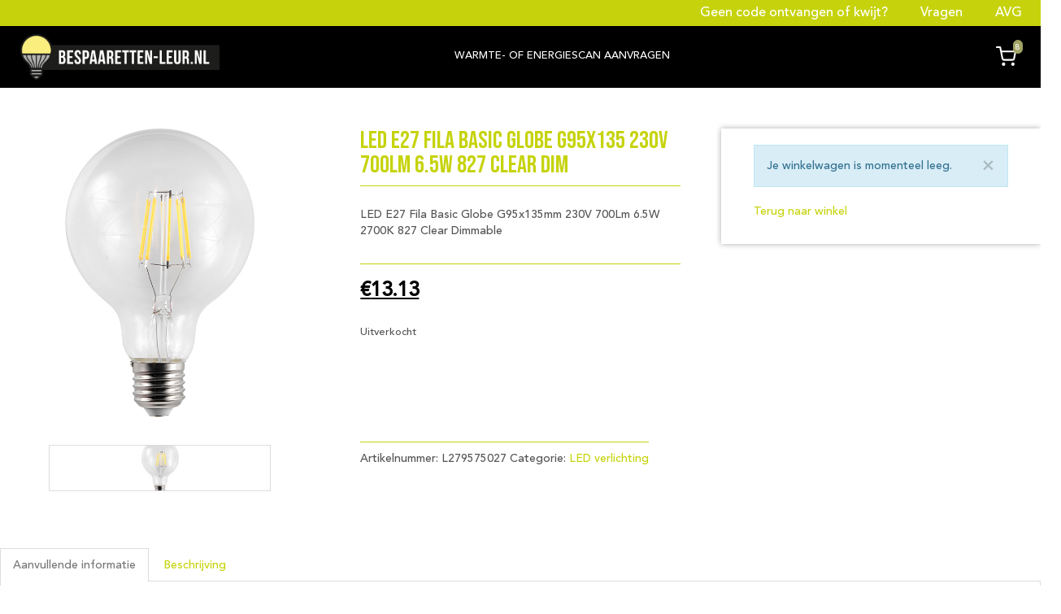

--- FILE ---
content_type: text/css
request_url: https://bespaaretten-leur.nl/wp-content/themes/uwenergieloket/style.css?ver=1.0.1112
body_size: 51560
content:
#marker-start-L3N0eWxlLmNzcw.Lw {}
/*
Theme Name: uwenergieloket
Theme URI: http://www.themler.io/wordpress-themes
Description: 
Version: 1.0.1112
Author: YZCommunicatie
Author URI: https://www.yzcommunicatie.nl
License: GNU General Public License v2 or later
License URI: http://www.gnu.org/licenses/gpl-2.0.html
Tags: 
*/
html {
  height: 100%;
  overflow: auto;
}
body {
  height: auto;
  min-height: 100%;
  overflow: hidden;
  position: relative;
}
p {
  word-wrap: break-word;
}
img {
  height: auto;
}
a:hover {
  text-decoration: none;
}
h6 {
  line-height: 28.57142858px;
  text-decoration: none;
  font-size: 20px;
}
h6 a:hover {
  text-decoration: none;
}
h5 {
  line-height: 28.57142858px;
  text-decoration: none;
  font-size: 20px;
}
h5 a:hover {
  text-decoration: none;
}
h4 {
  line-height: 28.57142858px;
  text-decoration: none;
  font-size: 20px;
}
h4 a:hover {
  text-decoration: none;
}
h3 {
  line-height: 28.57142858px;
  text-decoration: none;
  font-size: 20px;
}
h3 a:hover {
  text-decoration: none;
}
h2 {
  line-height: 28.57142858px;
  text-decoration: none;
  font-size: 20px;
}
h2 a:hover {
  text-decoration: none;
}
h1 {
  line-height: 34.2857143px;
  font-size: 24px;
}
h1 a:hover {
  text-decoration: none;
}
.comment-form textarea {
  width: 99%;
}
.comments-list,
.comments-list li {
  background: none;
  padding: 0;
  white-space: normal;
}
.comments-list li li {
  margin-left: 20px;
}
div.avatar {
  position: relative;
  margin: 7px;
  border: 1px solid #aaa;
  padding: 1px;
  background: #fff;
  float: left;
}
div.avatar img,
div.avatar img.wp-post-image {
  margin: 0 !important;
  padding: 0;
  border: none;
}
span.page-navi-outer,
span.page-navi-inner {
  position: relative;
  display: block;
  float: left;
  margin: 0;
  padding: 0;
}
span.page-navi-outer {
  margin: 1px;
  border: 1px solid #aaa;
}
span.page-navi-inner {
  padding: 1px;
  min-width: 14px;
  line-height: 18px;
  text-align: center;
  border: 2px solid #fff;
  font-weight: bold;
}
a span.page-navi-inner,
span.page-navi-caption span.page-navi-inner {
  border-width: 1px;
  font-weight: normal;
}
a span.page-navi-outer,
span.page-navi-caption {
  margin: 2px 1px;
}
.comments-list li cite {
  font-size: 1.2em;
}
#commentform {
  text-align: left;
}
.rtl #commentform {
  text-align: right;
}
img.wp-smiley {
  border: none;
  margin: 1px;
  vertical-align: middle;
  padding: 0;
}
.navigation {
  display: block;
  text-align: center;
}
/* Recommended by http://codex.wordpress.org/CSS */
/* Begin */
.aligncenter,
div.aligncenter,
.bd-article .aligncenter img,
.aligncenter img.bd-article,
.aligncenter img,
img.aligncenter {
  display: block;
  margin-left: auto;
  margin-right: auto;
}
p.aligncenter,
p.center {
  text-align: center;
}
.alignleft {
  float: left;
}
.alignright {
  float: right;
}
.wp-caption {
  border: 1px solid #ddd;
  background-color: #f3f3f3;
  padding-top: 4px;
  margin: 10px;
}
.wp-caption img {
  margin: 0;
  padding: 0;
  border: 0 none;
}
.wp-caption p.wp-caption-text {
  font-size: 11px;
  line-height: 17px;
  padding: 0 4px 5px;
  margin: 0;
}
.wp-caption,
.wp-caption p {
  text-align: center;
}
.gallery {
  margin: 0 auto 18px;
  clear: both;
  overflow: hidden;
}
.gallery .gallery-item {
  float: left;
  margin-top: 0;
  text-align: center;
  width: 33%;
}
.gallery img {
  border: 2px solid #cfcfcf;
}
.gallery .gallery-caption {
  color: #888;
  font-size: 12px;
  margin: 0 0 12px;
}
.gallery dl {
  margin: 0;
}
.gallery img {
  border: 10px solid #f1f1f1;
}
.gallery br + br {
  display: none;
}
.sticky {
  /**/
}
.bypostauthor {
  /**/
}
/* End */
.hidden {
  display: none;
}
/* Calendar */
#wp-calendar {
  empty-cells: show;
  margin: 10px auto 0;
  width: 155px;
}
#wp-calendar #next a {
  padding-right: 10px;
  text-align: right;
}
#wp-calendar #prev a {
  padding-left: 10px;
  text-align: left;
}
#wp-calendar a {
  display: block;
}
#wp-calendar caption {
  text-align: center;
  width: 100%;
}
#wp-calendar td {
  padding: 3px 0;
  text-align: center;
}
.gallery {
  letter-spacing: normal;
}
.bd-content {
  position: relative;
  z-index: 1;
}
#todays-events {
  position: relative;
  z-index: 11;
}
#upcoming-events {
  position: relative;
  z-index: 10;
}
.comments-list li {
  list-style-image: none;
  background: none;
  list-style-type: none;
}
div.bd-footer-1 div.bd-content-layout {
  margin: 0 auto;
  width: 100%;
}
div.bd-layout-cell-size1 {
  width: 100%;
}
div.bd-layout-cell-size2 {
  width: 50%;
}
div.bd-layout-cell-size3 {
  width: 33%;
}
div.bd-layout-cell-size4 {
  width: 25%;
}
.bd-widget-title {
  padding: 0 0 0 24px;
  margin-bottom: 0;
}
div.bd-center-wrapper {
  position: relative;
  float: right;
  right: 50%;
}
div.bd-center-inner {
  position: relative;
  float: left;
  left: 50%;
}
.firefox2 div.bd-center-inner {
  float: none;
}
div.breadcrumbs h4,
div.breadcrumbs p,
li.pingback p,
.comment-respond p,
h3#reply-title,
h4#comments,
h4.box-title {
  margin: 0;
}
.comment-respond .comment-notes {
  margin-bottom: 1em;
}
.form-allowed-tags {
  line-height: 1em;
}
.form-allowed-tags code {
  white-space: normal;
}
.comments-list .comment-respond {
  margin-left: 20px !important;
}
#cancel-comment-reply-link {
  font-size: 12px;
  font-weight: normal;
  line-height: 18px;
}
.comment-respond .required {
  color: #ff4b33;
  font-weight: bold;
}
.comment-respond input {
  margin: 0 0 9px;
  width: 98%;
}
.comment-respond textarea {
  width: 98%;
}
.comment-respond .form-allowed-tags {
  font-size: 12px;
  line-height: 18px;
}
.comment-respond .form-allowed-tags code {
  font-size: 11px;
}
.comment-respond .form-submit {
  margin: 12px 0;
}
.comment-respond .form-submit input {
  width: auto;
}
.bd-footer-1 .bd-widget-title {
  font-size: 1.2em;
  padding: 0;
}
.bd-footer-1 .bd-widget,
.bd-footer-1 .bd-widget a,
.bd-footer-1 .bd-widget a:link,
.bd-footer-1 .bd-widget a:visited,
.bd-footer-1 .bd-widget a:hover {
  text-align: left;
}
DIV[id^="GMPmap"] IMG {
  margin: 0px;
}
/* Assistive text */
.screen-reader-text {
  clip: rect(1px, 1px, 1px, 1px);
  position: absolute;
}
.screen-reader-text:focus {
  background-color: #f1f1f1;
  border-radius: 3px;
  box-shadow: 0 0 2px 2px rgba(0, 0, 0, 0.6);
  clip: auto;
  color: #21759b;
  display: block;
  font-size: 14px;
  font-weight: bold;
  height: auto;
  line-height: normal;
  padding: 15px 23px 14px;
  position: absolute;
  left: 5px;
  top: 5px;
  text-decoration: none;
  text-transform: none;
  width: auto;
  z-index: 100000;
  /* Above WP toolbar */
}
select,
textarea,
input[type="text"],
input[type="password"],
input[type="datetime"],
input[type="datetime-local"],
input[type="date"],
input[type="month"],
input[type="time"],
input[type="week"],
input[type="number"],
input[type="email"],
input[type="url"],
input[type="search"],
input[type="tel"],
input[type="color"] {
  display: block;
  width: 100%;
  height: 34px;
  padding: 6px 12px;
  font-size: 14px;
  line-height: 1.42857143;
  color: #777777;
  background-color: #ffffff;
  background-image: none;
  border: 1px solid #cccccc;
  border-radius: 4px;
  -webkit-box-shadow: inset 0 1px 1px rgba(0, 0, 0, 0.075);
  box-shadow: inset 0 1px 1px rgba(0, 0, 0, 0.075);
  -webkit-transition: border-color ease-in-out .15s, box-shadow ease-in-out .15s;
  transition: border-color ease-in-out .15s, box-shadow ease-in-out .15s;
}
select:focus,
textarea:focus,
input[type="text"]:focus,
input[type="password"]:focus,
input[type="datetime"]:focus,
input[type="datetime-local"]:focus,
input[type="date"]:focus,
input[type="month"]:focus,
input[type="time"]:focus,
input[type="week"]:focus,
input[type="number"]:focus,
input[type="email"]:focus,
input[type="url"]:focus,
input[type="search"]:focus,
input[type="tel"]:focus,
input[type="color"]:focus {
  border-color: #66afe9;
  outline: 0;
  -webkit-box-shadow: inset 0 1px 1px rgba(0,0,0,.075), 0 0 8px rgba(102, 175, 233, 0.6);
  box-shadow: inset 0 1px 1px rgba(0,0,0,.075), 0 0 8px rgba(102, 175, 233, 0.6);
}
select::-moz-placeholder,
textarea::-moz-placeholder,
input[type="text"]::-moz-placeholder,
input[type="password"]::-moz-placeholder,
input[type="datetime"]::-moz-placeholder,
input[type="datetime-local"]::-moz-placeholder,
input[type="date"]::-moz-placeholder,
input[type="month"]::-moz-placeholder,
input[type="time"]::-moz-placeholder,
input[type="week"]::-moz-placeholder,
input[type="number"]::-moz-placeholder,
input[type="email"]::-moz-placeholder,
input[type="url"]::-moz-placeholder,
input[type="search"]::-moz-placeholder,
input[type="tel"]::-moz-placeholder,
input[type="color"]::-moz-placeholder {
  color: #dddddd;
  opacity: 1;
}
select:-ms-input-placeholder,
textarea:-ms-input-placeholder,
input[type="text"]:-ms-input-placeholder,
input[type="password"]:-ms-input-placeholder,
input[type="datetime"]:-ms-input-placeholder,
input[type="datetime-local"]:-ms-input-placeholder,
input[type="date"]:-ms-input-placeholder,
input[type="month"]:-ms-input-placeholder,
input[type="time"]:-ms-input-placeholder,
input[type="week"]:-ms-input-placeholder,
input[type="number"]:-ms-input-placeholder,
input[type="email"]:-ms-input-placeholder,
input[type="url"]:-ms-input-placeholder,
input[type="search"]:-ms-input-placeholder,
input[type="tel"]:-ms-input-placeholder,
input[type="color"]:-ms-input-placeholder {
  color: #dddddd;
}
select::-webkit-input-placeholder,
textarea::-webkit-input-placeholder,
input[type="text"]::-webkit-input-placeholder,
input[type="password"]::-webkit-input-placeholder,
input[type="datetime"]::-webkit-input-placeholder,
input[type="datetime-local"]::-webkit-input-placeholder,
input[type="date"]::-webkit-input-placeholder,
input[type="month"]::-webkit-input-placeholder,
input[type="time"]::-webkit-input-placeholder,
input[type="week"]::-webkit-input-placeholder,
input[type="number"]::-webkit-input-placeholder,
input[type="email"]::-webkit-input-placeholder,
input[type="url"]::-webkit-input-placeholder,
input[type="search"]::-webkit-input-placeholder,
input[type="tel"]::-webkit-input-placeholder,
input[type="color"]::-webkit-input-placeholder {
  color: #dddddd;
}
select[disabled],
textarea[disabled],
input[type="text"][disabled],
input[type="password"][disabled],
input[type="datetime"][disabled],
input[type="datetime-local"][disabled],
input[type="date"][disabled],
input[type="month"][disabled],
input[type="time"][disabled],
input[type="week"][disabled],
input[type="number"][disabled],
input[type="email"][disabled],
input[type="url"][disabled],
input[type="search"][disabled],
input[type="tel"][disabled],
input[type="color"][disabled],
select[readonly],
textarea[readonly],
input[type="text"][readonly],
input[type="password"][readonly],
input[type="datetime"][readonly],
input[type="datetime-local"][readonly],
input[type="date"][readonly],
input[type="month"][readonly],
input[type="time"][readonly],
input[type="week"][readonly],
input[type="number"][readonly],
input[type="email"][readonly],
input[type="url"][readonly],
input[type="search"][readonly],
input[type="tel"][readonly],
input[type="color"][readonly],
fieldset[disabled] select,
fieldset[disabled] textarea,
fieldset[disabled] input[type="text"],
fieldset[disabled] input[type="password"],
fieldset[disabled] input[type="datetime"],
fieldset[disabled] input[type="datetime-local"],
fieldset[disabled] input[type="date"],
fieldset[disabled] input[type="month"],
fieldset[disabled] input[type="time"],
fieldset[disabled] input[type="week"],
fieldset[disabled] input[type="number"],
fieldset[disabled] input[type="email"],
fieldset[disabled] input[type="url"],
fieldset[disabled] input[type="search"],
fieldset[disabled] input[type="tel"],
fieldset[disabled] input[type="color"] {
  cursor: not-allowed;
  background-color: #f5f5f5;
  opacity: 1;
}
textarea,
select[multiple] {
  height: auto;
}
input[type="text"].input-sm,
input[type="password"].input-sm,
input[type="datetime"].input-sm,
input[type="datetime-local"].input-sm,
input[type="date"].input-sm,
input[type="month"].input-sm,
input[type="time"].input-sm,
input[type="week"].input-sm,
input[type="number"].input-sm,
input[type="email"].input-sm,
input[type="url"].input-sm,
input[type="search"].input-sm,
input[type="tel"].input-sm,
input[type="color"].input-sm {
  height: 30px;
  padding: 5px 10px;
  font-size: 12px;
  line-height: 1.5;
  border-radius: 3px;
}
input[type="text"].input-lg,
input[type="password"].input-lg,
input[type="datetime"].input-lg,
input[type="datetime-local"].input-lg,
input[type="date"].input-lg,
input[type="month"].input-lg,
input[type="time"].input-lg,
input[type="week"].input-lg,
input[type="number"].input-lg,
input[type="email"].input-lg,
input[type="url"].input-lg,
input[type="search"].input-lg,
input[type="tel"].input-lg,
input[type="color"].input-lg {
  height: 46px;
  padding: 10px 16px;
  font-size: 18px;
  line-height: 1.33;
  border-radius: 6px;
}
.bd-containerinner-1 {
  padding-left: 20px;
  padding-right: 20px;
}
@media (max-width: 767px) {
  .bd-containerinner-1 {
    padding-left: 10px;
    padding-right: 10px;
  }
}
.bd-container-inner {
  margin-left: auto;
  margin-right: auto;
}
@media (max-width: 767px) {
  .bd-container-inner {
    max-width: none;
  }
}
@media (min-width: 768px) {
  .bd-container-inner {
    max-width: 750px;
  }
}
@media (min-width: 992px) {
  .bd-container-inner {
    max-width: 970px;
  }
}
@media (min-width: 1200px) {
  .bd-container-inner {
    max-width: 1390px;
  }
}
.bd-container-inner {
  position: relative;
}
.bd-container-inner,
.bd-page-width .bd-background-width > .bd-container-inner {
  height: 100%;
}
.bd-slider .bd-left-button,
.bd-slider .bd-right-button,
.bd-margins > p,
.bd-margins > div:not(.bd-own-margins) > p,
.bd-margins > h1,
.bd-margins > div:not(.bd-own-margins) > h1,
.bd-margins > h2,
.bd-margins > div:not(.bd-own-margins) > h2,
.bd-margins > h3,
.bd-margins > div:not(.bd-own-margins) > h3,
.bd-margins > h4,
.bd-margins > div:not(.bd-own-margins) > h4,
.bd-margins > h5,
.bd-margins > div:not(.bd-own-margins) > h5,
.bd-margins > h6,
.bd-margins > div:not(.bd-own-margins) > h6,
.bd-margins > img,
.bd-margins > div:not(.bd-own-margins) > img,
.bd-margins > ul,
.bd-margins > div:not(.bd-own-margins) > ul,
.bd-margins > ol,
.bd-margins > div:not(.bd-own-margins) > ol,
.bd-margins > .bd-own-margins,
.bd-margins > div > .bd-own-margins,
.bd-margins > div:not(.bd-own-margins) > .bd-container-inner > *:not(.bd-no-margins):not(section),
.bd-margins > div:not(.bd-own-margins) > .bd-container-inner > .bd-no-margins > .bd-container-inner > *:not(.bd-no-margins):not(section),
.bd-margins > div:not(.bd-own-margins) > div:not(.bd-own-margins) > .bd-container-inner > *:not(.bd-no-margins):not(section),
.bd-margins > div:not(.bd-own-margins) > div:not(.bd-own-margins) > .bd-container-inner > .bd-no-margins > .bd-container-inner > *:not(.bd-no-margins):not(section),
.bd-margins > div:not(.bd-own-margins) > div:not(.bd-own-margins) > .bd-no-margins > .bd-container-inner > *:not(.bd-no-margins):not(section) {
  margin-left: 20px;
  margin-right: 20px;
}
/* Content & Sidebars */
.bd-sheetstyles:not(.bd-page-width) .bd-contentlayout-offset > aside:not(.bd-no-margins),
.bd-sheetstyles.bd-page-width .bd-contentlayout-offset > aside:not(.bd-no-margins) > .bd-margins,
div:not(.bd-sheetstyles).bd-page-width .bd-contentlayout-offset section:not(.bd-no-margins),
.bd-sheetstyles:not(.bd-page-width) > .bd-contentlayout-offset > *:not(aside) section:not(.bd-no-margins),
.bd-sheetstyles:not(.bd-page-width) .bd-contentlayout-offset > section:not(.bd-no-margins) {
  margin-left: -20px;
  margin-right: -20px;
}
.bd-container-inner-wrapper {
  position: relative;
  width: 100%;
  height: 100%;
}
#marker-end-L3N0eWxlLmNzcw.Lw {}
#marker-start-L3N0eWxlLmNzcw.L3RlbXBsYXRlcy9ibG9nVGVtcGxhdGU {}
#marker-end-L3N0eWxlLmNzcw.L3RlbXBsYXRlcy9ibG9nVGVtcGxhdGU {}
#marker-start-L3N0eWxlLmNzcw.L3RlbXBsYXRlcy9kZWZhdWx0 {}
#marker-end-L3N0eWxlLmNzcw.L3RlbXBsYXRlcy9kZWZhdWx0 {}
#marker-start-L3N0eWxlLmNzcw.L3RlbXBsYXRlcy9ndTUtMw {}
#marker-end-L3N0eWxlLmNzcw.L3RlbXBsYXRlcy9ndTUtMw {}
#marker-start-L3N0eWxlLmNzcw.L3RlbXBsYXRlcy9ob21l {}
.bd-body-1 {
  position: relative;
}
#marker-end-L3N0eWxlLmNzcw.L3RlbXBsYXRlcy9ob21l {}
#marker-start-L3N0eWxlLmNzcw.L3RlbXBsYXRlcy9sZWQtdm9ybQ {}
#marker-end-L3N0eWxlLmNzcw.L3RlbXBsYXRlcy9sZWQtdm9ybQ {}
#marker-start-L3N0eWxlLmNzcw.L3RlbXBsYXRlcy9sZWQtd2F0dA {}
#marker-end-L3N0eWxlLmNzcw.L3RlbXBsYXRlcy9sZWQtd2F0dA {}
#marker-start-L3N0eWxlLmNzcw.L3RlbXBsYXRlcy9wYWdlVGVtcGxhdGU {}
#marker-end-L3N0eWxlLmNzcw.L3RlbXBsYXRlcy9wYWdlVGVtcGxhdGU {}
#marker-start-L3N0eWxlLmNzcw.L3RlbXBsYXRlcy9wcm9kdWN0T3ZlcnZpZXc {}
#marker-end-L3N0eWxlLmNzcw.L3RlbXBsYXRlcy9wcm9kdWN0T3ZlcnZpZXc {}
#marker-start-L3N0eWxlLmNzcw.L3RlbXBsYXRlcy9wcm9kdWN0cw {}
.woocommerce #content div.product div.images,
.woocommerce div.product div.images,
.woocommerce-page #content div.product div.images,
.woocommerce-page div.product div.images {
  float: none;
  width: auto;
}
.woocommerce-cart table.cart input[type=submit] {
  /* fix default line-height:1 */
  line-height: inherit;
}
.woocommerce-cart table.cart img {
  /* fix default width:32px */
  width: auto;
}
.quantity input.qty {
  margin-bottom: 0;
}
a.added_to_cart {
  display: block;
}
.wc-add-to-cart.single_add_to_cart_button:disabled,
[name=update_cart]:disabled {
  opacity: 0.5;
  cursor: not-allowed;
}
.flex-control-nav ol {
  padding: 0;
  margin-bottom: 0;
}
.flex-control-nav ol > li {
  list-style: none;
  display: inline-block;
  float: left;
}
#marker-end-L3N0eWxlLmNzcw.L3RlbXBsYXRlcy9wcm9kdWN0cw {}
#marker-start-L3N0eWxlLmNzcw.L3RlbXBsYXRlcy9zaG9wcGluZ0NhcnRUZW1wbGF0ZQ {}
#marker-end-L3N0eWxlLmNzcw.L3RlbXBsYXRlcy9zaG9wcGluZ0NhcnRUZW1wbGF0ZQ {}
#marker-start-L3N0eWxlLmNzcw.L3RlbXBsYXRlcy9zaW5nbGVQb3N0VGVtcGxhdGU {}
@media (max-width: 1199px) {
  .bd-body-6 {
    position: relative;
  }
}
#marker-end-L3N0eWxlLmNzcw.L3RlbXBsYXRlcy9zaW5nbGVQb3N0VGVtcGxhdGU {}
#marker-start-L3N0eWxlLmNzcw.L3RlbXBsYXRlcy90ZW1wbGF0ZTQwNA {}
#marker-end-L3N0eWxlLmNzcw.L3RlbXBsYXRlcy90ZW1wbGF0ZTQwNA {}
#marker-start-L3N0eWxlLmNzcw.L3RlbXBsYXRlcy93YXR0LWUxNA {}
#marker-end-L3N0eWxlLmNzcw.L3RlbXBsYXRlcy93YXR0LWUxNA {}
#marker-start-L3N0eWxlLmNzcw.L3RlbXBsYXRlcy93YXR0LWUyNw {}
#marker-end-L3N0eWxlLmNzcw.L3RlbXBsYXRlcy93YXR0LWUyNw {}
#marker-start-L3N0eWxlLmNzcw.L3RlbXBsYXRlcy93YXR0LWc0 {}
#marker-end-L3N0eWxlLmNzcw.L3RlbXBsYXRlcy93YXR0LWc0 {}
#marker-start-L3N0eWxlLmNzcw.L3RlbXBsYXRlcy93YXR0LWc1 {}
#marker-end-L3N0eWxlLmNzcw.L3RlbXBsYXRlcy93YXR0LWc1 {}
#marker-start-L3N0eWxlLmNzcw.L3RlbXBsYXRlcy93YXR0LWc5 {}
#marker-end-L3N0eWxlLmNzcw.L3RlbXBsYXRlcy93YXR0LWc5 {}
#marker-start-L3N0eWxlLmNzcw.L3RlbXBsYXRlcy93YXR0LWd1MTA {}
#marker-end-L3N0eWxlLmNzcw.L3RlbXBsYXRlcy93YXR0LWd1MTA {}
#marker-start-L3N0eWxlLmNzcw.L3RlbXBsYXRlcy93YXR0LWd1NS0z {}
#marker-end-L3N0eWxlLmNzcw.L3RlbXBsYXRlcy93YXR0LWd1NS0z {}
#marker-start-L3N0eWxlLmNzcw.L3RlbXBsYXRlcy93YXR0LWd1NTM {}
#marker-end-L3N0eWxlLmNzcw.L3RlbXBsYXRlcy93YXR0LWd1NTM {}
#marker-start-L3N0eWxlLmNzcw.L3RlbXBsYXRlcy93YXR0LWd4NTM {}
#marker-end-L3N0eWxlLmNzcw.L3RlbXBsYXRlcy93YXR0LWd4NTM {}
#marker-start-L3N0eWxlLmNzcw.L3RlbXBsYXRlcy93YXR0LXI3cw {}
#marker-end-L3N0eWxlLmNzcw.L3RlbXBsYXRlcy93YXR0LXI3cw {}
#marker-start-L3N0eWxlLmNzcw.L3RlbXBsYXRlcy93YXR0LXRs {}
#marker-end-L3N0eWxlLmNzcw.L3RlbXBsYXRlcy93YXR0LXRs {}
#marker-start-L3N0eWxlLmNzcw.L3Byb3RvdHlwZXMvQWZmaXhDb3JlQ29tbW9u {}
[data-affix].affix {
  height: auto;
}
@media (min-width: 1200px) {
  [data-affix][data-enable-lg] + .bd-affix-fake {
    display: block;
  }
}
@media (min-width: 992px) and (max-width: 1199px) {
  [data-affix][data-enable-md] + .bd-affix-fake {
    display: block;
  }
}
@media (min-width: 768px) and (max-width: 991px) {
  [data-affix][data-enable-sm] + .bd-affix-fake {
    display: block;
  }
}
@media (max-width: 767px) {
  [data-affix][data-enable-xs] + .bd-affix-fake {
    display: block;
  }
}
.bd-affix-fake {
  display: none;
}
#marker-end-L3N0eWxlLmNzcw.L3Byb3RvdHlwZXMvQWZmaXhDb3JlQ29tbW9u {}
#marker-start-L3N0eWxlLmNzcw.L3Byb3RvdHlwZXMvQWxlcnRzTWl4aW4 {}
#marker-end-L3N0eWxlLmNzcw.L3Byb3RvdHlwZXMvQWxlcnRzTWl4aW4 {}
#marker-start-L3N0eWxlLmNzcw.L3Byb3RvdHlwZXMvQW5pbWF0aW9uQ29yZUNvbW1vbg {}
/*!
Animate.css - http://daneden.me/animate
Licensed under the MIT license - http://opensource.org/licenses/MIT
Copyright (c) 2015 Daniel Eden
*/
.animated {
  -webkit-animation-duration: 1s;
  animation-duration: 1s;
  -webkit-animation-fill-mode: both;
  animation-fill-mode: both;
}
.animated.infinite {
  -webkit-animation-iteration-count: infinite;
  animation-iteration-count: infinite;
}
.animated.hinge {
  -webkit-animation-duration: 2s;
  animation-duration: 2s;
}
@-webkit-keyframes bounce {
  0%,
  20%,
  53%,
  80%,
  100% {
    -webkit-transition-timing-function: cubic-bezier(0.215, 0.61, 0.355, 1);
    transition-timing-function: cubic-bezier(0.215, 0.61, 0.355, 1);
    -webkit-transform: translate3d(0, 0, 0);
    transform: translate3d(0, 0, 0);
  }
  40%,
  43% {
    -webkit-transition-timing-function: cubic-bezier(0.755, 0.05, 0.855, 0.06);
    transition-timing-function: cubic-bezier(0.755, 0.05, 0.855, 0.06);
    -webkit-transform: translate3d(0, -30px, 0);
    transform: translate3d(0, -30px, 0);
  }
  70% {
    -webkit-transition-timing-function: cubic-bezier(0.755, 0.05, 0.855, 0.06);
    transition-timing-function: cubic-bezier(0.755, 0.05, 0.855, 0.06);
    -webkit-transform: translate3d(0, -15px, 0);
    transform: translate3d(0, -15px, 0);
  }
  90% {
    -webkit-transform: translate3d(0, -4px, 0);
    transform: translate3d(0, -4px, 0);
  }
}
@keyframes bounce {
  0%,
  20%,
  53%,
  80%,
  100% {
    -webkit-transition-timing-function: cubic-bezier(0.215, 0.61, 0.355, 1);
    transition-timing-function: cubic-bezier(0.215, 0.61, 0.355, 1);
    -webkit-transform: translate3d(0, 0, 0);
    -ms-transform: translate3d(0, 0, 0);
    transform: translate3d(0, 0, 0);
  }
  40%,
  43% {
    -webkit-transition-timing-function: cubic-bezier(0.755, 0.05, 0.855, 0.06);
    transition-timing-function: cubic-bezier(0.755, 0.05, 0.855, 0.06);
    -webkit-transform: translate3d(0, -30px, 0);
    -ms-transform: translate3d(0, -30px, 0);
    transform: translate3d(0, -30px, 0);
  }
  70% {
    -webkit-transition-timing-function: cubic-bezier(0.755, 0.05, 0.855, 0.06);
    transition-timing-function: cubic-bezier(0.755, 0.05, 0.855, 0.06);
    -webkit-transform: translate3d(0, -15px, 0);
    -ms-transform: translate3d(0, -15px, 0);
    transform: translate3d(0, -15px, 0);
  }
  90% {
    -webkit-transform: translate3d(0, -4px, 0);
    -ms-transform: translate3d(0, -4px, 0);
    transform: translate3d(0, -4px, 0);
  }
}
.bounce {
  -webkit-animation-name: bounce;
  animation-name: bounce;
  -webkit-transform-origin: center bottom;
  -ms-transform-origin: center bottom;
  transform-origin: center bottom;
}
@-webkit-keyframes flash {
  0%,
  50%,
  100% {
    opacity: 1;
  }
  25%,
  75% {
    opacity: 0;
  }
}
@keyframes flash {
  0%,
  50%,
  100% {
    opacity: 1;
  }
  25%,
  75% {
    opacity: 0;
  }
}
.flash {
  -webkit-animation-name: flash;
  animation-name: flash;
}
/* originally authored by Nick Pettit - https://github.com/nickpettit/glide */
@-webkit-keyframes pulse {
  0% {
    -webkit-transform: scale3d(1, 1, 1);
    transform: scale3d(1, 1, 1);
  }
  50% {
    -webkit-transform: scale3d(1.05, 1.05, 1.05);
    transform: scale3d(1.05, 1.05, 1.05);
  }
  100% {
    -webkit-transform: scale3d(1, 1, 1);
    transform: scale3d(1, 1, 1);
  }
}
@keyframes pulse {
  0% {
    -webkit-transform: scale3d(1, 1, 1);
    -ms-transform: scale3d(1, 1, 1);
    transform: scale3d(1, 1, 1);
  }
  50% {
    -webkit-transform: scale3d(1.05, 1.05, 1.05);
    -ms-transform: scale3d(1.05, 1.05, 1.05);
    transform: scale3d(1.05, 1.05, 1.05);
  }
  100% {
    -webkit-transform: scale3d(1, 1, 1);
    -ms-transform: scale3d(1, 1, 1);
    transform: scale3d(1, 1, 1);
  }
}
.pulse {
  -webkit-animation-name: pulse;
  animation-name: pulse;
}
@-webkit-keyframes rubberBand {
  0% {
    -webkit-transform: scale3d(1, 1, 1);
    transform: scale3d(1, 1, 1);
  }
  30% {
    -webkit-transform: scale3d(1.25, 0.75, 1);
    transform: scale3d(1.25, 0.75, 1);
  }
  40% {
    -webkit-transform: scale3d(0.75, 1.25, 1);
    transform: scale3d(0.75, 1.25, 1);
  }
  50% {
    -webkit-transform: scale3d(1.15, 0.85, 1);
    transform: scale3d(1.15, 0.85, 1);
  }
  65% {
    -webkit-transform: scale3d(0.95, 1.05, 1);
    transform: scale3d(0.95, 1.05, 1);
  }
  75% {
    -webkit-transform: scale3d(1.05, 0.95, 1);
    transform: scale3d(1.05, 0.95, 1);
  }
  100% {
    -webkit-transform: scale3d(1, 1, 1);
    transform: scale3d(1, 1, 1);
  }
}
@keyframes rubberBand {
  0% {
    -webkit-transform: scale3d(1, 1, 1);
    -ms-transform: scale3d(1, 1, 1);
    transform: scale3d(1, 1, 1);
  }
  30% {
    -webkit-transform: scale3d(1.25, 0.75, 1);
    -ms-transform: scale3d(1.25, 0.75, 1);
    transform: scale3d(1.25, 0.75, 1);
  }
  40% {
    -webkit-transform: scale3d(0.75, 1.25, 1);
    -ms-transform: scale3d(0.75, 1.25, 1);
    transform: scale3d(0.75, 1.25, 1);
  }
  50% {
    -webkit-transform: scale3d(1.15, 0.85, 1);
    -ms-transform: scale3d(1.15, 0.85, 1);
    transform: scale3d(1.15, 0.85, 1);
  }
  65% {
    -webkit-transform: scale3d(0.95, 1.05, 1);
    -ms-transform: scale3d(0.95, 1.05, 1);
    transform: scale3d(0.95, 1.05, 1);
  }
  75% {
    -webkit-transform: scale3d(1.05, 0.95, 1);
    -ms-transform: scale3d(1.05, 0.95, 1);
    transform: scale3d(1.05, 0.95, 1);
  }
  100% {
    -webkit-transform: scale3d(1, 1, 1);
    -ms-transform: scale3d(1, 1, 1);
    transform: scale3d(1, 1, 1);
  }
}
.rubberBand {
  -webkit-animation-name: rubberBand;
  animation-name: rubberBand;
}
@-webkit-keyframes shake {
  0%,
  100% {
    -webkit-transform: translate3d(0, 0, 0);
    transform: translate3d(0, 0, 0);
  }
  10%,
  30%,
  50%,
  70%,
  90% {
    -webkit-transform: translate3d(-10px, 0, 0);
    transform: translate3d(-10px, 0, 0);
  }
  20%,
  40%,
  60%,
  80% {
    -webkit-transform: translate3d(10px, 0, 0);
    transform: translate3d(10px, 0, 0);
  }
}
@keyframes shake {
  0%,
  100% {
    -webkit-transform: translate3d(0, 0, 0);
    -ms-transform: translate3d(0, 0, 0);
    transform: translate3d(0, 0, 0);
  }
  10%,
  30%,
  50%,
  70%,
  90% {
    -webkit-transform: translate3d(-10px, 0, 0);
    -ms-transform: translate3d(-10px, 0, 0);
    transform: translate3d(-10px, 0, 0);
  }
  20%,
  40%,
  60%,
  80% {
    -webkit-transform: translate3d(10px, 0, 0);
    -ms-transform: translate3d(10px, 0, 0);
    transform: translate3d(10px, 0, 0);
  }
}
.shake {
  -webkit-animation-name: shake;
  animation-name: shake;
}
@-webkit-keyframes swing {
  20% {
    -webkit-transform: rotate3d(0, 0, 1, 15deg);
    transform: rotate3d(0, 0, 1, 15deg);
  }
  40% {
    -webkit-transform: rotate3d(0, 0, 1, -10deg);
    transform: rotate3d(0, 0, 1, -10deg);
  }
  60% {
    -webkit-transform: rotate3d(0, 0, 1, 5deg);
    transform: rotate3d(0, 0, 1, 5deg);
  }
  80% {
    -webkit-transform: rotate3d(0, 0, 1, -5deg);
    transform: rotate3d(0, 0, 1, -5deg);
  }
  100% {
    -webkit-transform: rotate3d(0, 0, 1, 0deg);
    transform: rotate3d(0, 0, 1, 0deg);
  }
}
@keyframes swing {
  20% {
    -webkit-transform: rotate3d(0, 0, 1, 15deg);
    -ms-transform: rotate3d(0, 0, 1, 15deg);
    transform: rotate3d(0, 0, 1, 15deg);
  }
  40% {
    -webkit-transform: rotate3d(0, 0, 1, -10deg);
    -ms-transform: rotate3d(0, 0, 1, -10deg);
    transform: rotate3d(0, 0, 1, -10deg);
  }
  60% {
    -webkit-transform: rotate3d(0, 0, 1, 5deg);
    -ms-transform: rotate3d(0, 0, 1, 5deg);
    transform: rotate3d(0, 0, 1, 5deg);
  }
  80% {
    -webkit-transform: rotate3d(0, 0, 1, -5deg);
    -ms-transform: rotate3d(0, 0, 1, -5deg);
    transform: rotate3d(0, 0, 1, -5deg);
  }
  100% {
    -webkit-transform: rotate3d(0, 0, 1, 0deg);
    -ms-transform: rotate3d(0, 0, 1, 0deg);
    transform: rotate3d(0, 0, 1, 0deg);
  }
}
.swing {
  -webkit-transform-origin: top center;
  -ms-transform-origin: top center;
  transform-origin: top center;
  -webkit-animation-name: swing;
  animation-name: swing;
}
@-webkit-keyframes tada {
  0% {
    -webkit-transform: scale3d(1, 1, 1);
    transform: scale3d(1, 1, 1);
  }
  10%,
  20% {
    -webkit-transform: scale3d(0.9, 0.9, 0.9) rotate3d(0, 0, 1, -3deg);
    transform: scale3d(0.9, 0.9, 0.9) rotate3d(0, 0, 1, -3deg);
  }
  30%,
  50%,
  70%,
  90% {
    -webkit-transform: scale3d(1.1, 1.1, 1.1) rotate3d(0, 0, 1, 3deg);
    transform: scale3d(1.1, 1.1, 1.1) rotate3d(0, 0, 1, 3deg);
  }
  40%,
  60%,
  80% {
    -webkit-transform: scale3d(1.1, 1.1, 1.1) rotate3d(0, 0, 1, -3deg);
    transform: scale3d(1.1, 1.1, 1.1) rotate3d(0, 0, 1, -3deg);
  }
  100% {
    -webkit-transform: scale3d(1, 1, 1);
    transform: scale3d(1, 1, 1);
  }
}
@keyframes tada {
  0% {
    -webkit-transform: scale3d(1, 1, 1);
    -ms-transform: scale3d(1, 1, 1);
    transform: scale3d(1, 1, 1);
  }
  10%,
  20% {
    -webkit-transform: scale3d(0.9, 0.9, 0.9) rotate3d(0, 0, 1, -3deg);
    -ms-transform: scale3d(0.9, 0.9, 0.9) rotate3d(0, 0, 1, -3deg);
    transform: scale3d(0.9, 0.9, 0.9) rotate3d(0, 0, 1, -3deg);
  }
  30%,
  50%,
  70%,
  90% {
    -webkit-transform: scale3d(1.1, 1.1, 1.1) rotate3d(0, 0, 1, 3deg);
    -ms-transform: scale3d(1.1, 1.1, 1.1) rotate3d(0, 0, 1, 3deg);
    transform: scale3d(1.1, 1.1, 1.1) rotate3d(0, 0, 1, 3deg);
  }
  40%,
  60%,
  80% {
    -webkit-transform: scale3d(1.1, 1.1, 1.1) rotate3d(0, 0, 1, -3deg);
    -ms-transform: scale3d(1.1, 1.1, 1.1) rotate3d(0, 0, 1, -3deg);
    transform: scale3d(1.1, 1.1, 1.1) rotate3d(0, 0, 1, -3deg);
  }
  100% {
    -webkit-transform: scale3d(1, 1, 1);
    -ms-transform: scale3d(1, 1, 1);
    transform: scale3d(1, 1, 1);
  }
}
.tada {
  -webkit-animation-name: tada;
  animation-name: tada;
}
/* originally authored by Nick Pettit - https://github.com/nickpettit/glide */
@-webkit-keyframes wobble {
  0% {
    -webkit-transform: none;
    transform: none;
  }
  15% {
    -webkit-transform: translate3d(-25%, 0, 0) rotate3d(0, 0, 1, -5deg);
    transform: translate3d(-25%, 0, 0) rotate3d(0, 0, 1, -5deg);
  }
  30% {
    -webkit-transform: translate3d(20%, 0, 0) rotate3d(0, 0, 1, 3deg);
    transform: translate3d(20%, 0, 0) rotate3d(0, 0, 1, 3deg);
  }
  45% {
    -webkit-transform: translate3d(-15%, 0, 0) rotate3d(0, 0, 1, -3deg);
    transform: translate3d(-15%, 0, 0) rotate3d(0, 0, 1, -3deg);
  }
  60% {
    -webkit-transform: translate3d(10%, 0, 0) rotate3d(0, 0, 1, 2deg);
    transform: translate3d(10%, 0, 0) rotate3d(0, 0, 1, 2deg);
  }
  75% {
    -webkit-transform: translate3d(-5%, 0, 0) rotate3d(0, 0, 1, -1deg);
    transform: translate3d(-5%, 0, 0) rotate3d(0, 0, 1, -1deg);
  }
  100% {
    -webkit-transform: none;
    transform: none;
  }
}
@keyframes wobble {
  0% {
    -webkit-transform: none;
    -ms-transform: none;
    transform: none;
  }
  15% {
    -webkit-transform: translate3d(-25%, 0, 0) rotate3d(0, 0, 1, -5deg);
    -ms-transform: translate3d(-25%, 0, 0) rotate3d(0, 0, 1, -5deg);
    transform: translate3d(-25%, 0, 0) rotate3d(0, 0, 1, -5deg);
  }
  30% {
    -webkit-transform: translate3d(20%, 0, 0) rotate3d(0, 0, 1, 3deg);
    -ms-transform: translate3d(20%, 0, 0) rotate3d(0, 0, 1, 3deg);
    transform: translate3d(20%, 0, 0) rotate3d(0, 0, 1, 3deg);
  }
  45% {
    -webkit-transform: translate3d(-15%, 0, 0) rotate3d(0, 0, 1, -3deg);
    -ms-transform: translate3d(-15%, 0, 0) rotate3d(0, 0, 1, -3deg);
    transform: translate3d(-15%, 0, 0) rotate3d(0, 0, 1, -3deg);
  }
  60% {
    -webkit-transform: translate3d(10%, 0, 0) rotate3d(0, 0, 1, 2deg);
    -ms-transform: translate3d(10%, 0, 0) rotate3d(0, 0, 1, 2deg);
    transform: translate3d(10%, 0, 0) rotate3d(0, 0, 1, 2deg);
  }
  75% {
    -webkit-transform: translate3d(-5%, 0, 0) rotate3d(0, 0, 1, -1deg);
    -ms-transform: translate3d(-5%, 0, 0) rotate3d(0, 0, 1, -1deg);
    transform: translate3d(-5%, 0, 0) rotate3d(0, 0, 1, -1deg);
  }
  100% {
    -webkit-transform: none;
    -ms-transform: none;
    transform: none;
  }
}
.wobble {
  -webkit-animation-name: wobble;
  animation-name: wobble;
}
@-webkit-keyframes bounceIn {
  0%,
  20%,
  40%,
  60%,
  80%,
  100% {
    -webkit-transition-timing-function: cubic-bezier(0.215, 0.61, 0.355, 1);
    transition-timing-function: cubic-bezier(0.215, 0.61, 0.355, 1);
  }
  0% {
    opacity: 0;
    -webkit-transform: scale3d(0.3, 0.3, 0.3);
    transform: scale3d(0.3, 0.3, 0.3);
  }
  20% {
    -webkit-transform: scale3d(1.1, 1.1, 1.1);
    transform: scale3d(1.1, 1.1, 1.1);
  }
  40% {
    -webkit-transform: scale3d(0.9, 0.9, 0.9);
    transform: scale3d(0.9, 0.9, 0.9);
  }
  60% {
    opacity: 1;
    -webkit-transform: scale3d(1.03, 1.03, 1.03);
    transform: scale3d(1.03, 1.03, 1.03);
  }
  80% {
    -webkit-transform: scale3d(0.97, 0.97, 0.97);
    transform: scale3d(0.97, 0.97, 0.97);
  }
  100% {
    opacity: 1;
    -webkit-transform: scale3d(1, 1, 1);
    transform: scale3d(1, 1, 1);
  }
}
@keyframes bounceIn {
  0%,
  20%,
  40%,
  60%,
  80%,
  100% {
    -webkit-transition-timing-function: cubic-bezier(0.215, 0.61, 0.355, 1);
    transition-timing-function: cubic-bezier(0.215, 0.61, 0.355, 1);
  }
  0% {
    opacity: 0;
    -webkit-transform: scale3d(0.3, 0.3, 0.3);
    -ms-transform: scale3d(0.3, 0.3, 0.3);
    transform: scale3d(0.3, 0.3, 0.3);
  }
  20% {
    -webkit-transform: scale3d(1.1, 1.1, 1.1);
    -ms-transform: scale3d(1.1, 1.1, 1.1);
    transform: scale3d(1.1, 1.1, 1.1);
  }
  40% {
    -webkit-transform: scale3d(0.9, 0.9, 0.9);
    -ms-transform: scale3d(0.9, 0.9, 0.9);
    transform: scale3d(0.9, 0.9, 0.9);
  }
  60% {
    opacity: 1;
    -webkit-transform: scale3d(1.03, 1.03, 1.03);
    -ms-transform: scale3d(1.03, 1.03, 1.03);
    transform: scale3d(1.03, 1.03, 1.03);
  }
  80% {
    -webkit-transform: scale3d(0.97, 0.97, 0.97);
    -ms-transform: scale3d(0.97, 0.97, 0.97);
    transform: scale3d(0.97, 0.97, 0.97);
  }
  100% {
    opacity: 1;
    -webkit-transform: scale3d(1, 1, 1);
    -ms-transform: scale3d(1, 1, 1);
    transform: scale3d(1, 1, 1);
  }
}
.bounceIn {
  -webkit-animation-name: bounceIn;
  animation-name: bounceIn;
  -webkit-animation-duration: .75s;
  animation-duration: .75s;
}
@-webkit-keyframes bounceInDown {
  0%,
  60%,
  75%,
  90%,
  100% {
    -webkit-transition-timing-function: cubic-bezier(0.215, 0.61, 0.355, 1);
    transition-timing-function: cubic-bezier(0.215, 0.61, 0.355, 1);
  }
  0% {
    opacity: 0;
    -webkit-transform: translate3d(0, -3000px, 0);
    transform: translate3d(0, -3000px, 0);
  }
  60% {
    opacity: 1;
    -webkit-transform: translate3d(0, 25px, 0);
    transform: translate3d(0, 25px, 0);
  }
  75% {
    -webkit-transform: translate3d(0, -10px, 0);
    transform: translate3d(0, -10px, 0);
  }
  90% {
    -webkit-transform: translate3d(0, 5px, 0);
    transform: translate3d(0, 5px, 0);
  }
  100% {
    -webkit-transform: none;
    transform: none;
  }
}
@keyframes bounceInDown {
  0%,
  60%,
  75%,
  90%,
  100% {
    -webkit-transition-timing-function: cubic-bezier(0.215, 0.61, 0.355, 1);
    transition-timing-function: cubic-bezier(0.215, 0.61, 0.355, 1);
  }
  0% {
    opacity: 0;
    -webkit-transform: translate3d(0, -3000px, 0);
    -ms-transform: translate3d(0, -3000px, 0);
    transform: translate3d(0, -3000px, 0);
  }
  60% {
    opacity: 1;
    -webkit-transform: translate3d(0, 25px, 0);
    -ms-transform: translate3d(0, 25px, 0);
    transform: translate3d(0, 25px, 0);
  }
  75% {
    -webkit-transform: translate3d(0, -10px, 0);
    -ms-transform: translate3d(0, -10px, 0);
    transform: translate3d(0, -10px, 0);
  }
  90% {
    -webkit-transform: translate3d(0, 5px, 0);
    -ms-transform: translate3d(0, 5px, 0);
    transform: translate3d(0, 5px, 0);
  }
  100% {
    -webkit-transform: none;
    -ms-transform: none;
    transform: none;
  }
}
.bounceInDown {
  -webkit-animation-name: bounceInDown;
  animation-name: bounceInDown;
}
@-webkit-keyframes bounceInLeft {
  0%,
  60%,
  75%,
  90%,
  100% {
    -webkit-transition-timing-function: cubic-bezier(0.215, 0.61, 0.355, 1);
    transition-timing-function: cubic-bezier(0.215, 0.61, 0.355, 1);
  }
  0% {
    opacity: 0;
    -webkit-transform: translate3d(-3000px, 0, 0);
    transform: translate3d(-3000px, 0, 0);
  }
  60% {
    opacity: 1;
    -webkit-transform: translate3d(25px, 0, 0);
    transform: translate3d(25px, 0, 0);
  }
  75% {
    -webkit-transform: translate3d(-10px, 0, 0);
    transform: translate3d(-10px, 0, 0);
  }
  90% {
    -webkit-transform: translate3d(5px, 0, 0);
    transform: translate3d(5px, 0, 0);
  }
  100% {
    -webkit-transform: none;
    transform: none;
  }
}
@keyframes bounceInLeft {
  0%,
  60%,
  75%,
  90%,
  100% {
    -webkit-transition-timing-function: cubic-bezier(0.215, 0.61, 0.355, 1);
    transition-timing-function: cubic-bezier(0.215, 0.61, 0.355, 1);
  }
  0% {
    opacity: 0;
    -webkit-transform: translate3d(-3000px, 0, 0);
    -ms-transform: translate3d(-3000px, 0, 0);
    transform: translate3d(-3000px, 0, 0);
  }
  60% {
    opacity: 1;
    -webkit-transform: translate3d(25px, 0, 0);
    -ms-transform: translate3d(25px, 0, 0);
    transform: translate3d(25px, 0, 0);
  }
  75% {
    -webkit-transform: translate3d(-10px, 0, 0);
    -ms-transform: translate3d(-10px, 0, 0);
    transform: translate3d(-10px, 0, 0);
  }
  90% {
    -webkit-transform: translate3d(5px, 0, 0);
    -ms-transform: translate3d(5px, 0, 0);
    transform: translate3d(5px, 0, 0);
  }
  100% {
    -webkit-transform: none;
    -ms-transform: none;
    transform: none;
  }
}
.bounceInLeft {
  -webkit-animation-name: bounceInLeft;
  animation-name: bounceInLeft;
}
@-webkit-keyframes bounceInRight {
  0%,
  60%,
  75%,
  90%,
  100% {
    -webkit-transition-timing-function: cubic-bezier(0.215, 0.61, 0.355, 1);
    transition-timing-function: cubic-bezier(0.215, 0.61, 0.355, 1);
  }
  0% {
    opacity: 0;
    -webkit-transform: translate3d(3000px, 0, 0);
    transform: translate3d(3000px, 0, 0);
  }
  60% {
    opacity: 1;
    -webkit-transform: translate3d(-25px, 0, 0);
    transform: translate3d(-25px, 0, 0);
  }
  75% {
    -webkit-transform: translate3d(10px, 0, 0);
    transform: translate3d(10px, 0, 0);
  }
  90% {
    -webkit-transform: translate3d(-5px, 0, 0);
    transform: translate3d(-5px, 0, 0);
  }
  100% {
    -webkit-transform: none;
    transform: none;
  }
}
@keyframes bounceInRight {
  0%,
  60%,
  75%,
  90%,
  100% {
    -webkit-transition-timing-function: cubic-bezier(0.215, 0.61, 0.355, 1);
    transition-timing-function: cubic-bezier(0.215, 0.61, 0.355, 1);
  }
  0% {
    opacity: 0;
    -webkit-transform: translate3d(3000px, 0, 0);
    -ms-transform: translate3d(3000px, 0, 0);
    transform: translate3d(3000px, 0, 0);
  }
  60% {
    opacity: 1;
    -webkit-transform: translate3d(-25px, 0, 0);
    -ms-transform: translate3d(-25px, 0, 0);
    transform: translate3d(-25px, 0, 0);
  }
  75% {
    -webkit-transform: translate3d(10px, 0, 0);
    -ms-transform: translate3d(10px, 0, 0);
    transform: translate3d(10px, 0, 0);
  }
  90% {
    -webkit-transform: translate3d(-5px, 0, 0);
    -ms-transform: translate3d(-5px, 0, 0);
    transform: translate3d(-5px, 0, 0);
  }
  100% {
    -webkit-transform: none;
    -ms-transform: none;
    transform: none;
  }
}
.bounceInRight {
  -webkit-animation-name: bounceInRight;
  animation-name: bounceInRight;
}
@-webkit-keyframes bounceInUp {
  0%,
  60%,
  75%,
  90%,
  100% {
    -webkit-transition-timing-function: cubic-bezier(0.215, 0.61, 0.355, 1);
    transition-timing-function: cubic-bezier(0.215, 0.61, 0.355, 1);
  }
  0% {
    opacity: 0;
    -webkit-transform: translate3d(0, 3000px, 0);
    transform: translate3d(0, 3000px, 0);
  }
  60% {
    opacity: 1;
    -webkit-transform: translate3d(0, -20px, 0);
    transform: translate3d(0, -20px, 0);
  }
  75% {
    -webkit-transform: translate3d(0, 10px, 0);
    transform: translate3d(0, 10px, 0);
  }
  90% {
    -webkit-transform: translate3d(0, -5px, 0);
    transform: translate3d(0, -5px, 0);
  }
  100% {
    -webkit-transform: translate3d(0, 0, 0);
    transform: translate3d(0, 0, 0);
  }
}
@keyframes bounceInUp {
  0%,
  60%,
  75%,
  90%,
  100% {
    -webkit-transition-timing-function: cubic-bezier(0.215, 0.61, 0.355, 1);
    transition-timing-function: cubic-bezier(0.215, 0.61, 0.355, 1);
  }
  0% {
    opacity: 0;
    -webkit-transform: translate3d(0, 3000px, 0);
    -ms-transform: translate3d(0, 3000px, 0);
    transform: translate3d(0, 3000px, 0);
  }
  60% {
    opacity: 1;
    -webkit-transform: translate3d(0, -20px, 0);
    -ms-transform: translate3d(0, -20px, 0);
    transform: translate3d(0, -20px, 0);
  }
  75% {
    -webkit-transform: translate3d(0, 10px, 0);
    -ms-transform: translate3d(0, 10px, 0);
    transform: translate3d(0, 10px, 0);
  }
  90% {
    -webkit-transform: translate3d(0, -5px, 0);
    -ms-transform: translate3d(0, -5px, 0);
    transform: translate3d(0, -5px, 0);
  }
  100% {
    -webkit-transform: translate3d(0, 0, 0);
    -ms-transform: translate3d(0, 0, 0);
    transform: translate3d(0, 0, 0);
  }
}
.bounceInUp {
  -webkit-animation-name: bounceInUp;
  animation-name: bounceInUp;
}
@-webkit-keyframes bounceOut {
  20% {
    -webkit-transform: scale3d(0.9, 0.9, 0.9);
    transform: scale3d(0.9, 0.9, 0.9);
  }
  50%,
  55% {
    opacity: 1;
    -webkit-transform: scale3d(1.1, 1.1, 1.1);
    transform: scale3d(1.1, 1.1, 1.1);
  }
  100% {
    opacity: 0;
    -webkit-transform: scale3d(0.3, 0.3, 0.3);
    transform: scale3d(0.3, 0.3, 0.3);
  }
}
@keyframes bounceOut {
  20% {
    -webkit-transform: scale3d(0.9, 0.9, 0.9);
    -ms-transform: scale3d(0.9, 0.9, 0.9);
    transform: scale3d(0.9, 0.9, 0.9);
  }
  50%,
  55% {
    opacity: 1;
    -webkit-transform: scale3d(1.1, 1.1, 1.1);
    -ms-transform: scale3d(1.1, 1.1, 1.1);
    transform: scale3d(1.1, 1.1, 1.1);
  }
  100% {
    opacity: 0;
    -webkit-transform: scale3d(0.3, 0.3, 0.3);
    -ms-transform: scale3d(0.3, 0.3, 0.3);
    transform: scale3d(0.3, 0.3, 0.3);
  }
}
.bounceOut {
  -webkit-animation-name: bounceOut;
  animation-name: bounceOut;
  -webkit-animation-duration: .75s;
  animation-duration: .75s;
}
@-webkit-keyframes bounceOutDown {
  20% {
    -webkit-transform: translate3d(0, 10px, 0);
    transform: translate3d(0, 10px, 0);
  }
  40%,
  45% {
    opacity: 1;
    -webkit-transform: translate3d(0, -20px, 0);
    transform: translate3d(0, -20px, 0);
  }
  100% {
    opacity: 0;
    -webkit-transform: translate3d(0, 2000px, 0);
    transform: translate3d(0, 2000px, 0);
  }
}
@keyframes bounceOutDown {
  20% {
    -webkit-transform: translate3d(0, 10px, 0);
    -ms-transform: translate3d(0, 10px, 0);
    transform: translate3d(0, 10px, 0);
  }
  40%,
  45% {
    opacity: 1;
    -webkit-transform: translate3d(0, -20px, 0);
    -ms-transform: translate3d(0, -20px, 0);
    transform: translate3d(0, -20px, 0);
  }
  100% {
    opacity: 0;
    -webkit-transform: translate3d(0, 2000px, 0);
    -ms-transform: translate3d(0, 2000px, 0);
    transform: translate3d(0, 2000px, 0);
  }
}
.bounceOutDown {
  -webkit-animation-name: bounceOutDown;
  animation-name: bounceOutDown;
}
@-webkit-keyframes bounceOutLeft {
  20% {
    opacity: 1;
    -webkit-transform: translate3d(20px, 0, 0);
    transform: translate3d(20px, 0, 0);
  }
  100% {
    opacity: 0;
    -webkit-transform: translate3d(-2000px, 0, 0);
    transform: translate3d(-2000px, 0, 0);
  }
}
@keyframes bounceOutLeft {
  20% {
    opacity: 1;
    -webkit-transform: translate3d(20px, 0, 0);
    -ms-transform: translate3d(20px, 0, 0);
    transform: translate3d(20px, 0, 0);
  }
  100% {
    opacity: 0;
    -webkit-transform: translate3d(-2000px, 0, 0);
    -ms-transform: translate3d(-2000px, 0, 0);
    transform: translate3d(-2000px, 0, 0);
  }
}
.bounceOutLeft {
  -webkit-animation-name: bounceOutLeft;
  animation-name: bounceOutLeft;
}
@-webkit-keyframes bounceOutRight {
  20% {
    opacity: 1;
    -webkit-transform: translate3d(-20px, 0, 0);
    transform: translate3d(-20px, 0, 0);
  }
  100% {
    opacity: 0;
    -webkit-transform: translate3d(2000px, 0, 0);
    transform: translate3d(2000px, 0, 0);
  }
}
@keyframes bounceOutRight {
  20% {
    opacity: 1;
    -webkit-transform: translate3d(-20px, 0, 0);
    -ms-transform: translate3d(-20px, 0, 0);
    transform: translate3d(-20px, 0, 0);
  }
  100% {
    opacity: 0;
    -webkit-transform: translate3d(2000px, 0, 0);
    -ms-transform: translate3d(2000px, 0, 0);
    transform: translate3d(2000px, 0, 0);
  }
}
.bounceOutRight {
  -webkit-animation-name: bounceOutRight;
  animation-name: bounceOutRight;
}
@-webkit-keyframes bounceOutUp {
  20% {
    -webkit-transform: translate3d(0, -10px, 0);
    transform: translate3d(0, -10px, 0);
  }
  40%,
  45% {
    opacity: 1;
    -webkit-transform: translate3d(0, 20px, 0);
    transform: translate3d(0, 20px, 0);
  }
  100% {
    opacity: 0;
    -webkit-transform: translate3d(0, -2000px, 0);
    transform: translate3d(0, -2000px, 0);
  }
}
@keyframes bounceOutUp {
  20% {
    -webkit-transform: translate3d(0, -10px, 0);
    -ms-transform: translate3d(0, -10px, 0);
    transform: translate3d(0, -10px, 0);
  }
  40%,
  45% {
    opacity: 1;
    -webkit-transform: translate3d(0, 20px, 0);
    -ms-transform: translate3d(0, 20px, 0);
    transform: translate3d(0, 20px, 0);
  }
  100% {
    opacity: 0;
    -webkit-transform: translate3d(0, -2000px, 0);
    -ms-transform: translate3d(0, -2000px, 0);
    transform: translate3d(0, -2000px, 0);
  }
}
.bounceOutUp {
  -webkit-animation-name: bounceOutUp;
  animation-name: bounceOutUp;
}
@-webkit-keyframes fadeIn {
  0% {
    opacity: 0;
  }
  100% {
    opacity: 1;
  }
}
@keyframes fadeIn {
  0% {
    opacity: 0;
  }
  100% {
    opacity: 1;
  }
}
.fadeIn {
  -webkit-animation-name: fadeIn;
  animation-name: fadeIn;
}
@-webkit-keyframes fadeInDown {
  0% {
    opacity: 0;
    -webkit-transform: translate3d(0, -100%, 0);
    transform: translate3d(0, -100%, 0);
  }
  100% {
    opacity: 1;
    -webkit-transform: none;
    transform: none;
  }
}
@keyframes fadeInDown {
  0% {
    opacity: 0;
    -webkit-transform: translate3d(0, -100%, 0);
    -ms-transform: translate3d(0, -100%, 0);
    transform: translate3d(0, -100%, 0);
  }
  100% {
    opacity: 1;
    -webkit-transform: none;
    -ms-transform: none;
    transform: none;
  }
}
.fadeInDown {
  -webkit-animation-name: fadeInDown;
  animation-name: fadeInDown;
}
@-webkit-keyframes fadeInDownBig {
  0% {
    opacity: 0;
    -webkit-transform: translate3d(0, -2000px, 0);
    transform: translate3d(0, -2000px, 0);
  }
  100% {
    opacity: 1;
    -webkit-transform: none;
    transform: none;
  }
}
@keyframes fadeInDownBig {
  0% {
    opacity: 0;
    -webkit-transform: translate3d(0, -2000px, 0);
    -ms-transform: translate3d(0, -2000px, 0);
    transform: translate3d(0, -2000px, 0);
  }
  100% {
    opacity: 1;
    -webkit-transform: none;
    -ms-transform: none;
    transform: none;
  }
}
.fadeInDownBig {
  -webkit-animation-name: fadeInDownBig;
  animation-name: fadeInDownBig;
}
@-webkit-keyframes fadeInLeft {
  0% {
    opacity: 0;
    -webkit-transform: translate3d(-100%, 0, 0);
    transform: translate3d(-100%, 0, 0);
  }
  100% {
    opacity: 1;
    -webkit-transform: none;
    transform: none;
  }
}
@keyframes fadeInLeft {
  0% {
    opacity: 0;
    -webkit-transform: translate3d(-100%, 0, 0);
    -ms-transform: translate3d(-100%, 0, 0);
    transform: translate3d(-100%, 0, 0);
  }
  100% {
    opacity: 1;
    -webkit-transform: none;
    -ms-transform: none;
    transform: none;
  }
}
.fadeInLeft {
  -webkit-animation-name: fadeInLeft;
  animation-name: fadeInLeft;
}
@-webkit-keyframes fadeInLeftBig {
  0% {
    opacity: 0;
    -webkit-transform: translate3d(-2000px, 0, 0);
    transform: translate3d(-2000px, 0, 0);
  }
  100% {
    opacity: 1;
    -webkit-transform: none;
    transform: none;
  }
}
@keyframes fadeInLeftBig {
  0% {
    opacity: 0;
    -webkit-transform: translate3d(-2000px, 0, 0);
    -ms-transform: translate3d(-2000px, 0, 0);
    transform: translate3d(-2000px, 0, 0);
  }
  100% {
    opacity: 1;
    -webkit-transform: none;
    -ms-transform: none;
    transform: none;
  }
}
.fadeInLeftBig {
  -webkit-animation-name: fadeInLeftBig;
  animation-name: fadeInLeftBig;
}
@-webkit-keyframes fadeInRight {
  0% {
    opacity: 0;
    -webkit-transform: translate3d(100%, 0, 0);
    transform: translate3d(100%, 0, 0);
  }
  100% {
    opacity: 1;
    -webkit-transform: none;
    transform: none;
  }
}
@keyframes fadeInRight {
  0% {
    opacity: 0;
    -webkit-transform: translate3d(100%, 0, 0);
    -ms-transform: translate3d(100%, 0, 0);
    transform: translate3d(100%, 0, 0);
  }
  100% {
    opacity: 1;
    -webkit-transform: none;
    -ms-transform: none;
    transform: none;
  }
}
.fadeInRight {
  -webkit-animation-name: fadeInRight;
  animation-name: fadeInRight;
}
@-webkit-keyframes fadeInRightBig {
  0% {
    opacity: 0;
    -webkit-transform: translate3d(2000px, 0, 0);
    transform: translate3d(2000px, 0, 0);
  }
  100% {
    opacity: 1;
    -webkit-transform: none;
    transform: none;
  }
}
@keyframes fadeInRightBig {
  0% {
    opacity: 0;
    -webkit-transform: translate3d(2000px, 0, 0);
    -ms-transform: translate3d(2000px, 0, 0);
    transform: translate3d(2000px, 0, 0);
  }
  100% {
    opacity: 1;
    -webkit-transform: none;
    -ms-transform: none;
    transform: none;
  }
}
.fadeInRightBig {
  -webkit-animation-name: fadeInRightBig;
  animation-name: fadeInRightBig;
}
@-webkit-keyframes fadeInUp {
  0% {
    opacity: 0;
    -webkit-transform: translate3d(0, 100%, 0);
    transform: translate3d(0, 100%, 0);
  }
  100% {
    opacity: 1;
    -webkit-transform: none;
    transform: none;
  }
}
@keyframes fadeInUp {
  0% {
    opacity: 0;
    -webkit-transform: translate3d(0, 100%, 0);
    -ms-transform: translate3d(0, 100%, 0);
    transform: translate3d(0, 100%, 0);
  }
  100% {
    opacity: 1;
    -webkit-transform: none;
    -ms-transform: none;
    transform: none;
  }
}
.fadeInUp {
  -webkit-animation-name: fadeInUp;
  animation-name: fadeInUp;
}
@-webkit-keyframes fadeInUpBig {
  0% {
    opacity: 0;
    -webkit-transform: translate3d(0, 2000px, 0);
    transform: translate3d(0, 2000px, 0);
  }
  100% {
    opacity: 1;
    -webkit-transform: none;
    transform: none;
  }
}
@keyframes fadeInUpBig {
  0% {
    opacity: 0;
    -webkit-transform: translate3d(0, 2000px, 0);
    -ms-transform: translate3d(0, 2000px, 0);
    transform: translate3d(0, 2000px, 0);
  }
  100% {
    opacity: 1;
    -webkit-transform: none;
    -ms-transform: none;
    transform: none;
  }
}
.fadeInUpBig {
  -webkit-animation-name: fadeInUpBig;
  animation-name: fadeInUpBig;
}
@-webkit-keyframes fadeOut {
  0% {
    opacity: 1;
  }
  100% {
    opacity: 0;
  }
}
@keyframes fadeOut {
  0% {
    opacity: 1;
  }
  100% {
    opacity: 0;
  }
}
.fadeOut {
  -webkit-animation-name: fadeOut;
  animation-name: fadeOut;
}
@-webkit-keyframes fadeOutDown {
  0% {
    opacity: 1;
  }
  100% {
    opacity: 0;
    -webkit-transform: translate3d(0, 100%, 0);
    transform: translate3d(0, 100%, 0);
  }
}
@keyframes fadeOutDown {
  0% {
    opacity: 1;
  }
  100% {
    opacity: 0;
    -webkit-transform: translate3d(0, 100%, 0);
    -ms-transform: translate3d(0, 100%, 0);
    transform: translate3d(0, 100%, 0);
  }
}
.fadeOutDown {
  -webkit-animation-name: fadeOutDown;
  animation-name: fadeOutDown;
}
@-webkit-keyframes fadeOutDownBig {
  0% {
    opacity: 1;
  }
  100% {
    opacity: 0;
    -webkit-transform: translate3d(0, 2000px, 0);
    transform: translate3d(0, 2000px, 0);
  }
}
@keyframes fadeOutDownBig {
  0% {
    opacity: 1;
  }
  100% {
    opacity: 0;
    -webkit-transform: translate3d(0, 2000px, 0);
    -ms-transform: translate3d(0, 2000px, 0);
    transform: translate3d(0, 2000px, 0);
  }
}
.fadeOutDownBig {
  -webkit-animation-name: fadeOutDownBig;
  animation-name: fadeOutDownBig;
}
@-webkit-keyframes fadeOutLeft {
  0% {
    opacity: 1;
  }
  100% {
    opacity: 0;
    -webkit-transform: translate3d(-100%, 0, 0);
    transform: translate3d(-100%, 0, 0);
  }
}
@keyframes fadeOutLeft {
  0% {
    opacity: 1;
  }
  100% {
    opacity: 0;
    -webkit-transform: translate3d(-100%, 0, 0);
    -ms-transform: translate3d(-100%, 0, 0);
    transform: translate3d(-100%, 0, 0);
  }
}
.fadeOutLeft {
  -webkit-animation-name: fadeOutLeft;
  animation-name: fadeOutLeft;
}
@-webkit-keyframes fadeOutLeftBig {
  0% {
    opacity: 1;
  }
  100% {
    opacity: 0;
    -webkit-transform: translate3d(-2000px, 0, 0);
    transform: translate3d(-2000px, 0, 0);
  }
}
@keyframes fadeOutLeftBig {
  0% {
    opacity: 1;
  }
  100% {
    opacity: 0;
    -webkit-transform: translate3d(-2000px, 0, 0);
    -ms-transform: translate3d(-2000px, 0, 0);
    transform: translate3d(-2000px, 0, 0);
  }
}
.fadeOutLeftBig {
  -webkit-animation-name: fadeOutLeftBig;
  animation-name: fadeOutLeftBig;
}
@-webkit-keyframes fadeOutRight {
  0% {
    opacity: 1;
  }
  100% {
    opacity: 0;
    -webkit-transform: translate3d(100%, 0, 0);
    transform: translate3d(100%, 0, 0);
  }
}
@keyframes fadeOutRight {
  0% {
    opacity: 1;
  }
  100% {
    opacity: 0;
    -webkit-transform: translate3d(100%, 0, 0);
    -ms-transform: translate3d(100%, 0, 0);
    transform: translate3d(100%, 0, 0);
  }
}
.fadeOutRight {
  -webkit-animation-name: fadeOutRight;
  animation-name: fadeOutRight;
}
@-webkit-keyframes fadeOutRightBig {
  0% {
    opacity: 1;
  }
  100% {
    opacity: 0;
    -webkit-transform: translate3d(2000px, 0, 0);
    transform: translate3d(2000px, 0, 0);
  }
}
@keyframes fadeOutRightBig {
  0% {
    opacity: 1;
  }
  100% {
    opacity: 0;
    -webkit-transform: translate3d(2000px, 0, 0);
    -ms-transform: translate3d(2000px, 0, 0);
    transform: translate3d(2000px, 0, 0);
  }
}
.fadeOutRightBig {
  -webkit-animation-name: fadeOutRightBig;
  animation-name: fadeOutRightBig;
}
@-webkit-keyframes fadeOutUp {
  0% {
    opacity: 1;
  }
  100% {
    opacity: 0;
    -webkit-transform: translate3d(0, -100%, 0);
    transform: translate3d(0, -100%, 0);
  }
}
@keyframes fadeOutUp {
  0% {
    opacity: 1;
  }
  100% {
    opacity: 0;
    -webkit-transform: translate3d(0, -100%, 0);
    -ms-transform: translate3d(0, -100%, 0);
    transform: translate3d(0, -100%, 0);
  }
}
.fadeOutUp {
  -webkit-animation-name: fadeOutUp;
  animation-name: fadeOutUp;
}
@-webkit-keyframes fadeOutUpBig {
  0% {
    opacity: 1;
  }
  100% {
    opacity: 0;
    -webkit-transform: translate3d(0, -2000px, 0);
    transform: translate3d(0, -2000px, 0);
  }
}
@keyframes fadeOutUpBig {
  0% {
    opacity: 1;
  }
  100% {
    opacity: 0;
    -webkit-transform: translate3d(0, -2000px, 0);
    -ms-transform: translate3d(0, -2000px, 0);
    transform: translate3d(0, -2000px, 0);
  }
}
.fadeOutUpBig {
  -webkit-animation-name: fadeOutUpBig;
  animation-name: fadeOutUpBig;
}
@-webkit-keyframes flip {
  0% {
    -webkit-transform: perspective(400px) rotate3d(0, 1, 0, -360deg);
    transform: perspective(400px) rotate3d(0, 1, 0, -360deg);
    -webkit-animation-timing-function: ease-out;
    animation-timing-function: ease-out;
  }
  40% {
    -webkit-transform: perspective(400px) translate3d(0, 0, 150px) rotate3d(0, 1, 0, -190deg);
    transform: perspective(400px) translate3d(0, 0, 150px) rotate3d(0, 1, 0, -190deg);
    -webkit-animation-timing-function: ease-out;
    animation-timing-function: ease-out;
  }
  50% {
    -webkit-transform: perspective(400px) translate3d(0, 0, 150px) rotate3d(0, 1, 0, -170deg);
    transform: perspective(400px) translate3d(0, 0, 150px) rotate3d(0, 1, 0, -170deg);
    -webkit-animation-timing-function: ease-in;
    animation-timing-function: ease-in;
  }
  80% {
    -webkit-transform: perspective(400px) scale3d(0.95, 0.95, 0.95);
    transform: perspective(400px) scale3d(0.95, 0.95, 0.95);
    -webkit-animation-timing-function: ease-in;
    animation-timing-function: ease-in;
  }
  100% {
    -webkit-transform: perspective(400px);
    transform: perspective(400px);
    -webkit-animation-timing-function: ease-in;
    animation-timing-function: ease-in;
  }
}
@keyframes flip {
  0% {
    -webkit-transform: perspective(400px) rotate3d(0, 1, 0, -360deg);
    -ms-transform: perspective(400px) rotate3d(0, 1, 0, -360deg);
    transform: perspective(400px) rotate3d(0, 1, 0, -360deg);
    -webkit-animation-timing-function: ease-out;
    animation-timing-function: ease-out;
  }
  40% {
    -webkit-transform: perspective(400px) translate3d(0, 0, 150px) rotate3d(0, 1, 0, -190deg);
    -ms-transform: perspective(400px) translate3d(0, 0, 150px) rotate3d(0, 1, 0, -190deg);
    transform: perspective(400px) translate3d(0, 0, 150px) rotate3d(0, 1, 0, -190deg);
    -webkit-animation-timing-function: ease-out;
    animation-timing-function: ease-out;
  }
  50% {
    -webkit-transform: perspective(400px) translate3d(0, 0, 150px) rotate3d(0, 1, 0, -170deg);
    -ms-transform: perspective(400px) translate3d(0, 0, 150px) rotate3d(0, 1, 0, -170deg);
    transform: perspective(400px) translate3d(0, 0, 150px) rotate3d(0, 1, 0, -170deg);
    -webkit-animation-timing-function: ease-in;
    animation-timing-function: ease-in;
  }
  80% {
    -webkit-transform: perspective(400px) scale3d(0.95, 0.95, 0.95);
    -ms-transform: perspective(400px) scale3d(0.95, 0.95, 0.95);
    transform: perspective(400px) scale3d(0.95, 0.95, 0.95);
    -webkit-animation-timing-function: ease-in;
    animation-timing-function: ease-in;
  }
  100% {
    -webkit-transform: perspective(400px);
    -ms-transform: perspective(400px);
    transform: perspective(400px);
    -webkit-animation-timing-function: ease-in;
    animation-timing-function: ease-in;
  }
}
.animated.flip {
  -webkit-backface-visibility: visible;
  -ms-backface-visibility: visible;
  backface-visibility: visible;
  -webkit-animation-name: flip;
  animation-name: flip;
}
@-webkit-keyframes flipInX {
  0% {
    -webkit-transform: perspective(400px) rotate3d(1, 0, 0, 90deg);
    transform: perspective(400px) rotate3d(1, 0, 0, 90deg);
    -webkit-transition-timing-function: ease-in;
    transition-timing-function: ease-in;
    opacity: 0;
  }
  40% {
    -webkit-transform: perspective(400px) rotate3d(1, 0, 0, -20deg);
    transform: perspective(400px) rotate3d(1, 0, 0, -20deg);
    -webkit-transition-timing-function: ease-in;
    transition-timing-function: ease-in;
  }
  60% {
    -webkit-transform: perspective(400px) rotate3d(1, 0, 0, 10deg);
    transform: perspective(400px) rotate3d(1, 0, 0, 10deg);
    opacity: 1;
  }
  80% {
    -webkit-transform: perspective(400px) rotate3d(1, 0, 0, -5deg);
    transform: perspective(400px) rotate3d(1, 0, 0, -5deg);
  }
  100% {
    -webkit-transform: perspective(400px);
    transform: perspective(400px);
  }
}
@keyframes flipInX {
  0% {
    -webkit-transform: perspective(400px) rotate3d(1, 0, 0, 90deg);
    -ms-transform: perspective(400px) rotate3d(1, 0, 0, 90deg);
    transform: perspective(400px) rotate3d(1, 0, 0, 90deg);
    -webkit-transition-timing-function: ease-in;
    transition-timing-function: ease-in;
    opacity: 0;
  }
  40% {
    -webkit-transform: perspective(400px) rotate3d(1, 0, 0, -20deg);
    -ms-transform: perspective(400px) rotate3d(1, 0, 0, -20deg);
    transform: perspective(400px) rotate3d(1, 0, 0, -20deg);
    -webkit-transition-timing-function: ease-in;
    transition-timing-function: ease-in;
  }
  60% {
    -webkit-transform: perspective(400px) rotate3d(1, 0, 0, 10deg);
    -ms-transform: perspective(400px) rotate3d(1, 0, 0, 10deg);
    transform: perspective(400px) rotate3d(1, 0, 0, 10deg);
    opacity: 1;
  }
  80% {
    -webkit-transform: perspective(400px) rotate3d(1, 0, 0, -5deg);
    -ms-transform: perspective(400px) rotate3d(1, 0, 0, -5deg);
    transform: perspective(400px) rotate3d(1, 0, 0, -5deg);
  }
  100% {
    -webkit-transform: perspective(400px);
    -ms-transform: perspective(400px);
    transform: perspective(400px);
  }
}
.flipInX {
  -webkit-backface-visibility: visible !important;
  -ms-backface-visibility: visible !important;
  backface-visibility: visible !important;
  -webkit-animation-name: flipInX;
  animation-name: flipInX;
}
@-webkit-keyframes flipInY {
  0% {
    -webkit-transform: perspective(400px) rotate3d(0, 1, 0, 90deg);
    transform: perspective(400px) rotate3d(0, 1, 0, 90deg);
    -webkit-transition-timing-function: ease-in;
    transition-timing-function: ease-in;
    opacity: 0;
  }
  40% {
    -webkit-transform: perspective(400px) rotate3d(0, 1, 0, -20deg);
    transform: perspective(400px) rotate3d(0, 1, 0, -20deg);
    -webkit-transition-timing-function: ease-in;
    transition-timing-function: ease-in;
  }
  60% {
    -webkit-transform: perspective(400px) rotate3d(0, 1, 0, 10deg);
    transform: perspective(400px) rotate3d(0, 1, 0, 10deg);
    opacity: 1;
  }
  80% {
    -webkit-transform: perspective(400px) rotate3d(0, 1, 0, -5deg);
    transform: perspective(400px) rotate3d(0, 1, 0, -5deg);
  }
  100% {
    -webkit-transform: perspective(400px);
    transform: perspective(400px);
  }
}
@keyframes flipInY {
  0% {
    -webkit-transform: perspective(400px) rotate3d(0, 1, 0, 90deg);
    -ms-transform: perspective(400px) rotate3d(0, 1, 0, 90deg);
    transform: perspective(400px) rotate3d(0, 1, 0, 90deg);
    -webkit-transition-timing-function: ease-in;
    transition-timing-function: ease-in;
    opacity: 0;
  }
  40% {
    -webkit-transform: perspective(400px) rotate3d(0, 1, 0, -20deg);
    -ms-transform: perspective(400px) rotate3d(0, 1, 0, -20deg);
    transform: perspective(400px) rotate3d(0, 1, 0, -20deg);
    -webkit-transition-timing-function: ease-in;
    transition-timing-function: ease-in;
  }
  60% {
    -webkit-transform: perspective(400px) rotate3d(0, 1, 0, 10deg);
    -ms-transform: perspective(400px) rotate3d(0, 1, 0, 10deg);
    transform: perspective(400px) rotate3d(0, 1, 0, 10deg);
    opacity: 1;
  }
  80% {
    -webkit-transform: perspective(400px) rotate3d(0, 1, 0, -5deg);
    -ms-transform: perspective(400px) rotate3d(0, 1, 0, -5deg);
    transform: perspective(400px) rotate3d(0, 1, 0, -5deg);
  }
  100% {
    -webkit-transform: perspective(400px);
    -ms-transform: perspective(400px);
    transform: perspective(400px);
  }
}
.flipInY {
  -webkit-backface-visibility: visible !important;
  -ms-backface-visibility: visible !important;
  backface-visibility: visible !important;
  -webkit-animation-name: flipInY;
  animation-name: flipInY;
}
@-webkit-keyframes flipOutX {
  0% {
    -webkit-transform: perspective(400px);
    transform: perspective(400px);
  }
  30% {
    -webkit-transform: perspective(400px) rotate3d(1, 0, 0, -20deg);
    transform: perspective(400px) rotate3d(1, 0, 0, -20deg);
    opacity: 1;
  }
  100% {
    -webkit-transform: perspective(400px) rotate3d(1, 0, 0, 90deg);
    transform: perspective(400px) rotate3d(1, 0, 0, 90deg);
    opacity: 0;
  }
}
@keyframes flipOutX {
  0% {
    -webkit-transform: perspective(400px);
    -ms-transform: perspective(400px);
    transform: perspective(400px);
  }
  30% {
    -webkit-transform: perspective(400px) rotate3d(1, 0, 0, -20deg);
    -ms-transform: perspective(400px) rotate3d(1, 0, 0, -20deg);
    transform: perspective(400px) rotate3d(1, 0, 0, -20deg);
    opacity: 1;
  }
  100% {
    -webkit-transform: perspective(400px) rotate3d(1, 0, 0, 90deg);
    -ms-transform: perspective(400px) rotate3d(1, 0, 0, 90deg);
    transform: perspective(400px) rotate3d(1, 0, 0, 90deg);
    opacity: 0;
  }
}
.flipOutX {
  -webkit-animation-name: flipOutX;
  animation-name: flipOutX;
  -webkit-animation-duration: .75s;
  animation-duration: .75s;
  -webkit-backface-visibility: visible !important;
  -ms-backface-visibility: visible !important;
  backface-visibility: visible !important;
}
@-webkit-keyframes flipOutY {
  0% {
    -webkit-transform: perspective(400px);
    transform: perspective(400px);
  }
  30% {
    -webkit-transform: perspective(400px) rotate3d(0, 1, 0, -15deg);
    transform: perspective(400px) rotate3d(0, 1, 0, -15deg);
    opacity: 1;
  }
  100% {
    -webkit-transform: perspective(400px) rotate3d(0, 1, 0, 90deg);
    transform: perspective(400px) rotate3d(0, 1, 0, 90deg);
    opacity: 0;
  }
}
@keyframes flipOutY {
  0% {
    -webkit-transform: perspective(400px);
    -ms-transform: perspective(400px);
    transform: perspective(400px);
  }
  30% {
    -webkit-transform: perspective(400px) rotate3d(0, 1, 0, -15deg);
    -ms-transform: perspective(400px) rotate3d(0, 1, 0, -15deg);
    transform: perspective(400px) rotate3d(0, 1, 0, -15deg);
    opacity: 1;
  }
  100% {
    -webkit-transform: perspective(400px) rotate3d(0, 1, 0, 90deg);
    -ms-transform: perspective(400px) rotate3d(0, 1, 0, 90deg);
    transform: perspective(400px) rotate3d(0, 1, 0, 90deg);
    opacity: 0;
  }
}
.flipOutY {
  -webkit-backface-visibility: visible !important;
  -ms-backface-visibility: visible !important;
  backface-visibility: visible !important;
  -webkit-animation-name: flipOutY;
  animation-name: flipOutY;
  -webkit-animation-duration: .75s;
  animation-duration: .75s;
}
@-webkit-keyframes lightSpeedIn {
  0% {
    -webkit-transform: translate3d(100%, 0, 0) skewX(-30deg);
    transform: translate3d(100%, 0, 0) skewX(-30deg);
    opacity: 0;
  }
  60% {
    -webkit-transform: skewX(20deg);
    transform: skewX(20deg);
    opacity: 1;
  }
  80% {
    -webkit-transform: skewX(-5deg);
    transform: skewX(-5deg);
    opacity: 1;
  }
  100% {
    -webkit-transform: none;
    transform: none;
    opacity: 1;
  }
}
@keyframes lightSpeedIn {
  0% {
    -webkit-transform: translate3d(100%, 0, 0) skewX(-30deg);
    -ms-transform: translate3d(100%, 0, 0) skewX(-30deg);
    transform: translate3d(100%, 0, 0) skewX(-30deg);
    opacity: 0;
  }
  60% {
    -webkit-transform: skewX(20deg);
    -ms-transform: skewX(20deg);
    transform: skewX(20deg);
    opacity: 1;
  }
  80% {
    -webkit-transform: skewX(-5deg);
    -ms-transform: skewX(-5deg);
    transform: skewX(-5deg);
    opacity: 1;
  }
  100% {
    -webkit-transform: none;
    -ms-transform: none;
    transform: none;
    opacity: 1;
  }
}
.lightSpeedIn {
  -webkit-animation-name: lightSpeedIn;
  animation-name: lightSpeedIn;
  -webkit-animation-timing-function: ease-out;
  animation-timing-function: ease-out;
}
@-webkit-keyframes lightSpeedOut {
  0% {
    opacity: 1;
  }
  100% {
    -webkit-transform: translate3d(100%, 0, 0) skewX(30deg);
    transform: translate3d(100%, 0, 0) skewX(30deg);
    opacity: 0;
  }
}
@keyframes lightSpeedOut {
  0% {
    opacity: 1;
  }
  100% {
    -webkit-transform: translate3d(100%, 0, 0) skewX(30deg);
    -ms-transform: translate3d(100%, 0, 0) skewX(30deg);
    transform: translate3d(100%, 0, 0) skewX(30deg);
    opacity: 0;
  }
}
.lightSpeedOut {
  -webkit-animation-name: lightSpeedOut;
  animation-name: lightSpeedOut;
  -webkit-animation-timing-function: ease-in;
  animation-timing-function: ease-in;
}
@-webkit-keyframes rotateIn {
  0% {
    -webkit-transform-origin: center;
    transform-origin: center;
    -webkit-transform: rotate3d(0, 0, 1, -200deg);
    transform: rotate3d(0, 0, 1, -200deg);
    opacity: 0;
  }
  100% {
    -webkit-transform-origin: center;
    transform-origin: center;
    -webkit-transform: none;
    transform: none;
    opacity: 1;
  }
}
@keyframes rotateIn {
  0% {
    -webkit-transform-origin: center;
    -ms-transform-origin: center;
    transform-origin: center;
    -webkit-transform: rotate3d(0, 0, 1, -200deg);
    -ms-transform: rotate3d(0, 0, 1, -200deg);
    transform: rotate3d(0, 0, 1, -200deg);
    opacity: 0;
  }
  100% {
    -webkit-transform-origin: center;
    -ms-transform-origin: center;
    transform-origin: center;
    -webkit-transform: none;
    -ms-transform: none;
    transform: none;
    opacity: 1;
  }
}
.rotateIn {
  -webkit-animation-name: rotateIn;
  animation-name: rotateIn;
}
@-webkit-keyframes rotateInDownLeft {
  0% {
    -webkit-transform-origin: left bottom;
    transform-origin: left bottom;
    -webkit-transform: rotate3d(0, 0, 1, -45deg);
    transform: rotate3d(0, 0, 1, -45deg);
    opacity: 0;
  }
  100% {
    -webkit-transform-origin: left bottom;
    transform-origin: left bottom;
    -webkit-transform: none;
    transform: none;
    opacity: 1;
  }
}
@keyframes rotateInDownLeft {
  0% {
    -webkit-transform-origin: left bottom;
    -ms-transform-origin: left bottom;
    transform-origin: left bottom;
    -webkit-transform: rotate3d(0, 0, 1, -45deg);
    -ms-transform: rotate3d(0, 0, 1, -45deg);
    transform: rotate3d(0, 0, 1, -45deg);
    opacity: 0;
  }
  100% {
    -webkit-transform-origin: left bottom;
    -ms-transform-origin: left bottom;
    transform-origin: left bottom;
    -webkit-transform: none;
    -ms-transform: none;
    transform: none;
    opacity: 1;
  }
}
.rotateInDownLeft {
  -webkit-animation-name: rotateInDownLeft;
  animation-name: rotateInDownLeft;
}
@-webkit-keyframes rotateInDownRight {
  0% {
    -webkit-transform-origin: right bottom;
    transform-origin: right bottom;
    -webkit-transform: rotate3d(0, 0, 1, 45deg);
    transform: rotate3d(0, 0, 1, 45deg);
    opacity: 0;
  }
  100% {
    -webkit-transform-origin: right bottom;
    transform-origin: right bottom;
    -webkit-transform: none;
    transform: none;
    opacity: 1;
  }
}
@keyframes rotateInDownRight {
  0% {
    -webkit-transform-origin: right bottom;
    -ms-transform-origin: right bottom;
    transform-origin: right bottom;
    -webkit-transform: rotate3d(0, 0, 1, 45deg);
    -ms-transform: rotate3d(0, 0, 1, 45deg);
    transform: rotate3d(0, 0, 1, 45deg);
    opacity: 0;
  }
  100% {
    -webkit-transform-origin: right bottom;
    -ms-transform-origin: right bottom;
    transform-origin: right bottom;
    -webkit-transform: none;
    -ms-transform: none;
    transform: none;
    opacity: 1;
  }
}
.rotateInDownRight {
  -webkit-animation-name: rotateInDownRight;
  animation-name: rotateInDownRight;
}
@-webkit-keyframes rotateInUpLeft {
  0% {
    -webkit-transform-origin: left bottom;
    transform-origin: left bottom;
    -webkit-transform: rotate3d(0, 0, 1, 45deg);
    transform: rotate3d(0, 0, 1, 45deg);
    opacity: 0;
  }
  100% {
    -webkit-transform-origin: left bottom;
    transform-origin: left bottom;
    -webkit-transform: none;
    transform: none;
    opacity: 1;
  }
}
@keyframes rotateInUpLeft {
  0% {
    -webkit-transform-origin: left bottom;
    -ms-transform-origin: left bottom;
    transform-origin: left bottom;
    -webkit-transform: rotate3d(0, 0, 1, 45deg);
    -ms-transform: rotate3d(0, 0, 1, 45deg);
    transform: rotate3d(0, 0, 1, 45deg);
    opacity: 0;
  }
  100% {
    -webkit-transform-origin: left bottom;
    -ms-transform-origin: left bottom;
    transform-origin: left bottom;
    -webkit-transform: none;
    -ms-transform: none;
    transform: none;
    opacity: 1;
  }
}
.rotateInUpLeft {
  -webkit-animation-name: rotateInUpLeft;
  animation-name: rotateInUpLeft;
}
@-webkit-keyframes rotateInUpRight {
  0% {
    -webkit-transform-origin: right bottom;
    transform-origin: right bottom;
    -webkit-transform: rotate3d(0, 0, 1, -90deg);
    transform: rotate3d(0, 0, 1, -90deg);
    opacity: 0;
  }
  100% {
    -webkit-transform-origin: right bottom;
    transform-origin: right bottom;
    -webkit-transform: none;
    transform: none;
    opacity: 1;
  }
}
@keyframes rotateInUpRight {
  0% {
    -webkit-transform-origin: right bottom;
    -ms-transform-origin: right bottom;
    transform-origin: right bottom;
    -webkit-transform: rotate3d(0, 0, 1, -90deg);
    -ms-transform: rotate3d(0, 0, 1, -90deg);
    transform: rotate3d(0, 0, 1, -90deg);
    opacity: 0;
  }
  100% {
    -webkit-transform-origin: right bottom;
    -ms-transform-origin: right bottom;
    transform-origin: right bottom;
    -webkit-transform: none;
    -ms-transform: none;
    transform: none;
    opacity: 1;
  }
}
.rotateInUpRight {
  -webkit-animation-name: rotateInUpRight;
  animation-name: rotateInUpRight;
}
@-webkit-keyframes rotateOut {
  0% {
    -webkit-transform-origin: center;
    transform-origin: center;
    opacity: 1;
  }
  100% {
    -webkit-transform-origin: center;
    transform-origin: center;
    -webkit-transform: rotate3d(0, 0, 1, 200deg);
    transform: rotate3d(0, 0, 1, 200deg);
    opacity: 0;
  }
}
@keyframes rotateOut {
  0% {
    -webkit-transform-origin: center;
    -ms-transform-origin: center;
    transform-origin: center;
    opacity: 1;
  }
  100% {
    -webkit-transform-origin: center;
    -ms-transform-origin: center;
    transform-origin: center;
    -webkit-transform: rotate3d(0, 0, 1, 200deg);
    -ms-transform: rotate3d(0, 0, 1, 200deg);
    transform: rotate3d(0, 0, 1, 200deg);
    opacity: 0;
  }
}
.rotateOut {
  -webkit-animation-name: rotateOut;
  animation-name: rotateOut;
}
@-webkit-keyframes rotateOutDownLeft {
  0% {
    -webkit-transform-origin: left bottom;
    transform-origin: left bottom;
    opacity: 1;
  }
  100% {
    -webkit-transform-origin: left bottom;
    transform-origin: left bottom;
    -webkit-transform: rotate3d(0, 0, 1, 45deg);
    transform: rotate3d(0, 0, 1, 45deg);
    opacity: 0;
  }
}
@keyframes rotateOutDownLeft {
  0% {
    -webkit-transform-origin: left bottom;
    -ms-transform-origin: left bottom;
    transform-origin: left bottom;
    opacity: 1;
  }
  100% {
    -webkit-transform-origin: left bottom;
    -ms-transform-origin: left bottom;
    transform-origin: left bottom;
    -webkit-transform: rotate3d(0, 0, 1, 45deg);
    -ms-transform: rotate3d(0, 0, 1, 45deg);
    transform: rotate3d(0, 0, 1, 45deg);
    opacity: 0;
  }
}
.rotateOutDownLeft {
  -webkit-animation-name: rotateOutDownLeft;
  animation-name: rotateOutDownLeft;
}
@-webkit-keyframes rotateOutDownRight {
  0% {
    -webkit-transform-origin: right bottom;
    transform-origin: right bottom;
    opacity: 1;
  }
  100% {
    -webkit-transform-origin: right bottom;
    transform-origin: right bottom;
    -webkit-transform: rotate3d(0, 0, 1, -45deg);
    transform: rotate3d(0, 0, 1, -45deg);
    opacity: 0;
  }
}
@keyframes rotateOutDownRight {
  0% {
    -webkit-transform-origin: right bottom;
    -ms-transform-origin: right bottom;
    transform-origin: right bottom;
    opacity: 1;
  }
  100% {
    -webkit-transform-origin: right bottom;
    -ms-transform-origin: right bottom;
    transform-origin: right bottom;
    -webkit-transform: rotate3d(0, 0, 1, -45deg);
    -ms-transform: rotate3d(0, 0, 1, -45deg);
    transform: rotate3d(0, 0, 1, -45deg);
    opacity: 0;
  }
}
.rotateOutDownRight {
  -webkit-animation-name: rotateOutDownRight;
  animation-name: rotateOutDownRight;
}
@-webkit-keyframes rotateOutUpLeft {
  0% {
    -webkit-transform-origin: left bottom;
    transform-origin: left bottom;
    opacity: 1;
  }
  100% {
    -webkit-transform-origin: left bottom;
    transform-origin: left bottom;
    -webkit-transform: rotate3d(0, 0, 1, -45deg);
    transform: rotate3d(0, 0, 1, -45deg);
    opacity: 0;
  }
}
@keyframes rotateOutUpLeft {
  0% {
    -webkit-transform-origin: left bottom;
    -ms-transform-origin: left bottom;
    transform-origin: left bottom;
    opacity: 1;
  }
  100% {
    -webkit-transform-origin: left bottom;
    -ms-transform-origin: left bottom;
    transform-origin: left bottom;
    -webkit-transform: rotate3d(0, 0, 1, -45deg);
    -ms-transform: rotate3d(0, 0, 1, -45deg);
    transform: rotate3d(0, 0, 1, -45deg);
    opacity: 0;
  }
}
.rotateOutUpLeft {
  -webkit-animation-name: rotateOutUpLeft;
  animation-name: rotateOutUpLeft;
}
@-webkit-keyframes rotateOutUpRight {
  0% {
    -webkit-transform-origin: right bottom;
    transform-origin: right bottom;
    opacity: 1;
  }
  100% {
    -webkit-transform-origin: right bottom;
    transform-origin: right bottom;
    -webkit-transform: rotate3d(0, 0, 1, 90deg);
    transform: rotate3d(0, 0, 1, 90deg);
    opacity: 0;
  }
}
@keyframes rotateOutUpRight {
  0% {
    -webkit-transform-origin: right bottom;
    -ms-transform-origin: right bottom;
    transform-origin: right bottom;
    opacity: 1;
  }
  100% {
    -webkit-transform-origin: right bottom;
    -ms-transform-origin: right bottom;
    transform-origin: right bottom;
    -webkit-transform: rotate3d(0, 0, 1, 90deg);
    -ms-transform: rotate3d(0, 0, 1, 90deg);
    transform: rotate3d(0, 0, 1, 90deg);
    opacity: 0;
  }
}
.rotateOutUpRight {
  -webkit-animation-name: rotateOutUpRight;
  animation-name: rotateOutUpRight;
}
@-webkit-keyframes hinge {
  0% {
    -webkit-transform-origin: top left;
    transform-origin: top left;
    -webkit-animation-timing-function: ease-in-out;
    animation-timing-function: ease-in-out;
  }
  20%,
  60% {
    -webkit-transform: rotate3d(0, 0, 1, 80deg);
    transform: rotate3d(0, 0, 1, 80deg);
    -webkit-transform-origin: top left;
    transform-origin: top left;
    -webkit-animation-timing-function: ease-in-out;
    animation-timing-function: ease-in-out;
  }
  40%,
  80% {
    -webkit-transform: rotate3d(0, 0, 1, 60deg);
    transform: rotate3d(0, 0, 1, 60deg);
    -webkit-transform-origin: top left;
    transform-origin: top left;
    -webkit-animation-timing-function: ease-in-out;
    animation-timing-function: ease-in-out;
    opacity: 1;
  }
  100% {
    -webkit-transform: translate3d(0, 700px, 0);
    transform: translate3d(0, 700px, 0);
    opacity: 0;
  }
}
@keyframes hinge {
  0% {
    -webkit-transform-origin: top left;
    -ms-transform-origin: top left;
    transform-origin: top left;
    -webkit-animation-timing-function: ease-in-out;
    animation-timing-function: ease-in-out;
  }
  20%,
  60% {
    -webkit-transform: rotate3d(0, 0, 1, 80deg);
    -ms-transform: rotate3d(0, 0, 1, 80deg);
    transform: rotate3d(0, 0, 1, 80deg);
    -webkit-transform-origin: top left;
    -ms-transform-origin: top left;
    transform-origin: top left;
    -webkit-animation-timing-function: ease-in-out;
    animation-timing-function: ease-in-out;
  }
  40%,
  80% {
    -webkit-transform: rotate3d(0, 0, 1, 60deg);
    -ms-transform: rotate3d(0, 0, 1, 60deg);
    transform: rotate3d(0, 0, 1, 60deg);
    -webkit-transform-origin: top left;
    -ms-transform-origin: top left;
    transform-origin: top left;
    -webkit-animation-timing-function: ease-in-out;
    animation-timing-function: ease-in-out;
    opacity: 1;
  }
  100% {
    -webkit-transform: translate3d(0, 700px, 0);
    -ms-transform: translate3d(0, 700px, 0);
    transform: translate3d(0, 700px, 0);
    opacity: 0;
  }
}
.hinge {
  -webkit-animation-name: hinge;
  animation-name: hinge;
}
/* originally authored by Nick Pettit - https://github.com/nickpettit/glide */
@-webkit-keyframes rollIn {
  0% {
    opacity: 0;
    -webkit-transform: translate3d(-100%, 0, 0) rotate3d(0, 0, 1, -120deg);
    transform: translate3d(-100%, 0, 0) rotate3d(0, 0, 1, -120deg);
  }
  100% {
    opacity: 1;
    -webkit-transform: none;
    transform: none;
  }
}
@keyframes rollIn {
  0% {
    opacity: 0;
    -webkit-transform: translate3d(-100%, 0, 0) rotate3d(0, 0, 1, -120deg);
    -ms-transform: translate3d(-100%, 0, 0) rotate3d(0, 0, 1, -120deg);
    transform: translate3d(-100%, 0, 0) rotate3d(0, 0, 1, -120deg);
  }
  100% {
    opacity: 1;
    -webkit-transform: none;
    -ms-transform: none;
    transform: none;
  }
}
.rollIn {
  -webkit-animation-name: rollIn;
  animation-name: rollIn;
}
/* originally authored by Nick Pettit - https://github.com/nickpettit/glide */
@-webkit-keyframes rollOut {
  0% {
    opacity: 1;
  }
  100% {
    opacity: 0;
    -webkit-transform: translate3d(100%, 0, 0) rotate3d(0, 0, 1, 120deg);
    transform: translate3d(100%, 0, 0) rotate3d(0, 0, 1, 120deg);
  }
}
@keyframes rollOut {
  0% {
    opacity: 1;
  }
  100% {
    opacity: 0;
    -webkit-transform: translate3d(100%, 0, 0) rotate3d(0, 0, 1, 120deg);
    -ms-transform: translate3d(100%, 0, 0) rotate3d(0, 0, 1, 120deg);
    transform: translate3d(100%, 0, 0) rotate3d(0, 0, 1, 120deg);
  }
}
.rollOut {
  -webkit-animation-name: rollOut;
  animation-name: rollOut;
}
@-webkit-keyframes zoomIn {
  0% {
    opacity: 0;
    -webkit-transform: scale3d(0.3, 0.3, 0.3);
    transform: scale3d(0.3, 0.3, 0.3);
  }
  50% {
    opacity: 1;
  }
}
@keyframes zoomIn {
  0% {
    opacity: 0;
    -webkit-transform: scale3d(0.3, 0.3, 0.3);
    -ms-transform: scale3d(0.3, 0.3, 0.3);
    transform: scale3d(0.3, 0.3, 0.3);
  }
  50% {
    opacity: 1;
  }
}
.zoomIn {
  -webkit-animation-name: zoomIn;
  animation-name: zoomIn;
}
@-webkit-keyframes zoomInDown {
  0% {
    opacity: 0;
    -webkit-transform: scale3d(0.1, 0.1, 0.1) translate3d(0, -1000px, 0);
    transform: scale3d(0.1, 0.1, 0.1) translate3d(0, -1000px, 0);
    -webkit-animation-timing-function: cubic-bezier(0.55, 0.055, 0.675, 0.19);
    animation-timing-function: cubic-bezier(0.55, 0.055, 0.675, 0.19);
  }
  60% {
    opacity: 1;
    -webkit-transform: scale3d(0.475, 0.475, 0.475) translate3d(0, 60px, 0);
    transform: scale3d(0.475, 0.475, 0.475) translate3d(0, 60px, 0);
    -webkit-animation-timing-function: cubic-bezier(0.175, 0.885, 0.32, 1);
    animation-timing-function: cubic-bezier(0.175, 0.885, 0.32, 1);
  }
}
@keyframes zoomInDown {
  0% {
    opacity: 0;
    -webkit-transform: scale3d(0.1, 0.1, 0.1) translate3d(0, -1000px, 0);
    -ms-transform: scale3d(0.1, 0.1, 0.1) translate3d(0, -1000px, 0);
    transform: scale3d(0.1, 0.1, 0.1) translate3d(0, -1000px, 0);
    -webkit-animation-timing-function: cubic-bezier(0.55, 0.055, 0.675, 0.19);
    animation-timing-function: cubic-bezier(0.55, 0.055, 0.675, 0.19);
  }
  60% {
    opacity: 1;
    -webkit-transform: scale3d(0.475, 0.475, 0.475) translate3d(0, 60px, 0);
    -ms-transform: scale3d(0.475, 0.475, 0.475) translate3d(0, 60px, 0);
    transform: scale3d(0.475, 0.475, 0.475) translate3d(0, 60px, 0);
    -webkit-animation-timing-function: cubic-bezier(0.175, 0.885, 0.32, 1);
    animation-timing-function: cubic-bezier(0.175, 0.885, 0.32, 1);
  }
}
.zoomInDown {
  -webkit-animation-name: zoomInDown;
  animation-name: zoomInDown;
}
@-webkit-keyframes zoomInLeft {
  0% {
    opacity: 0;
    -webkit-transform: scale3d(0.1, 0.1, 0.1) translate3d(-1000px, 0, 0);
    transform: scale3d(0.1, 0.1, 0.1) translate3d(-1000px, 0, 0);
    -webkit-animation-timing-function: cubic-bezier(0.55, 0.055, 0.675, 0.19);
    animation-timing-function: cubic-bezier(0.55, 0.055, 0.675, 0.19);
  }
  60% {
    opacity: 1;
    -webkit-transform: scale3d(0.475, 0.475, 0.475) translate3d(10px, 0, 0);
    transform: scale3d(0.475, 0.475, 0.475) translate3d(10px, 0, 0);
    -webkit-animation-timing-function: cubic-bezier(0.175, 0.885, 0.32, 1);
    animation-timing-function: cubic-bezier(0.175, 0.885, 0.32, 1);
  }
}
@keyframes zoomInLeft {
  0% {
    opacity: 0;
    -webkit-transform: scale3d(0.1, 0.1, 0.1) translate3d(-1000px, 0, 0);
    -ms-transform: scale3d(0.1, 0.1, 0.1) translate3d(-1000px, 0, 0);
    transform: scale3d(0.1, 0.1, 0.1) translate3d(-1000px, 0, 0);
    -webkit-animation-timing-function: cubic-bezier(0.55, 0.055, 0.675, 0.19);
    animation-timing-function: cubic-bezier(0.55, 0.055, 0.675, 0.19);
  }
  60% {
    opacity: 1;
    -webkit-transform: scale3d(0.475, 0.475, 0.475) translate3d(10px, 0, 0);
    -ms-transform: scale3d(0.475, 0.475, 0.475) translate3d(10px, 0, 0);
    transform: scale3d(0.475, 0.475, 0.475) translate3d(10px, 0, 0);
    -webkit-animation-timing-function: cubic-bezier(0.175, 0.885, 0.32, 1);
    animation-timing-function: cubic-bezier(0.175, 0.885, 0.32, 1);
  }
}
.zoomInLeft {
  -webkit-animation-name: zoomInLeft;
  animation-name: zoomInLeft;
}
@-webkit-keyframes zoomInRight {
  0% {
    opacity: 0;
    -webkit-transform: scale3d(0.1, 0.1, 0.1) translate3d(1000px, 0, 0);
    transform: scale3d(0.1, 0.1, 0.1) translate3d(1000px, 0, 0);
    -webkit-animation-timing-function: cubic-bezier(0.55, 0.055, 0.675, 0.19);
    animation-timing-function: cubic-bezier(0.55, 0.055, 0.675, 0.19);
  }
  60% {
    opacity: 1;
    -webkit-transform: scale3d(0.475, 0.475, 0.475) translate3d(-10px, 0, 0);
    transform: scale3d(0.475, 0.475, 0.475) translate3d(-10px, 0, 0);
    -webkit-animation-timing-function: cubic-bezier(0.175, 0.885, 0.32, 1);
    animation-timing-function: cubic-bezier(0.175, 0.885, 0.32, 1);
  }
}
@keyframes zoomInRight {
  0% {
    opacity: 0;
    -webkit-transform: scale3d(0.1, 0.1, 0.1) translate3d(1000px, 0, 0);
    -ms-transform: scale3d(0.1, 0.1, 0.1) translate3d(1000px, 0, 0);
    transform: scale3d(0.1, 0.1, 0.1) translate3d(1000px, 0, 0);
    -webkit-animation-timing-function: cubic-bezier(0.55, 0.055, 0.675, 0.19);
    animation-timing-function: cubic-bezier(0.55, 0.055, 0.675, 0.19);
  }
  60% {
    opacity: 1;
    -webkit-transform: scale3d(0.475, 0.475, 0.475) translate3d(-10px, 0, 0);
    -ms-transform: scale3d(0.475, 0.475, 0.475) translate3d(-10px, 0, 0);
    transform: scale3d(0.475, 0.475, 0.475) translate3d(-10px, 0, 0);
    -webkit-animation-timing-function: cubic-bezier(0.175, 0.885, 0.32, 1);
    animation-timing-function: cubic-bezier(0.175, 0.885, 0.32, 1);
  }
}
.zoomInRight {
  -webkit-animation-name: zoomInRight;
  animation-name: zoomInRight;
}
@-webkit-keyframes zoomInUp {
  0% {
    opacity: 0;
    -webkit-transform: scale3d(0.1, 0.1, 0.1) translate3d(0, 1000px, 0);
    transform: scale3d(0.1, 0.1, 0.1) translate3d(0, 1000px, 0);
    -webkit-animation-timing-function: cubic-bezier(0.55, 0.055, 0.675, 0.19);
    animation-timing-function: cubic-bezier(0.55, 0.055, 0.675, 0.19);
  }
  60% {
    opacity: 1;
    -webkit-transform: scale3d(0.475, 0.475, 0.475) translate3d(0, -60px, 0);
    transform: scale3d(0.475, 0.475, 0.475) translate3d(0, -60px, 0);
    -webkit-animation-timing-function: cubic-bezier(0.175, 0.885, 0.32, 1);
    animation-timing-function: cubic-bezier(0.175, 0.885, 0.32, 1);
  }
}
@keyframes zoomInUp {
  0% {
    opacity: 0;
    -webkit-transform: scale3d(0.1, 0.1, 0.1) translate3d(0, 1000px, 0);
    -ms-transform: scale3d(0.1, 0.1, 0.1) translate3d(0, 1000px, 0);
    transform: scale3d(0.1, 0.1, 0.1) translate3d(0, 1000px, 0);
    -webkit-animation-timing-function: cubic-bezier(0.55, 0.055, 0.675, 0.19);
    animation-timing-function: cubic-bezier(0.55, 0.055, 0.675, 0.19);
  }
  60% {
    opacity: 1;
    -webkit-transform: scale3d(0.475, 0.475, 0.475) translate3d(0, -60px, 0);
    -ms-transform: scale3d(0.475, 0.475, 0.475) translate3d(0, -60px, 0);
    transform: scale3d(0.475, 0.475, 0.475) translate3d(0, -60px, 0);
    -webkit-animation-timing-function: cubic-bezier(0.175, 0.885, 0.32, 1);
    animation-timing-function: cubic-bezier(0.175, 0.885, 0.32, 1);
  }
}
.zoomInUp {
  -webkit-animation-name: zoomInUp;
  animation-name: zoomInUp;
}
@-webkit-keyframes zoomOut {
  0% {
    opacity: 1;
  }
  50% {
    opacity: 0;
    -webkit-transform: scale3d(0.3, 0.3, 0.3);
    transform: scale3d(0.3, 0.3, 0.3);
  }
  100% {
    opacity: 0;
  }
}
@keyframes zoomOut {
  0% {
    opacity: 1;
  }
  50% {
    opacity: 0;
    -webkit-transform: scale3d(0.3, 0.3, 0.3);
    -ms-transform: scale3d(0.3, 0.3, 0.3);
    transform: scale3d(0.3, 0.3, 0.3);
  }
  100% {
    opacity: 0;
  }
}
.zoomOut {
  -webkit-animation-name: zoomOut;
  animation-name: zoomOut;
}
@-webkit-keyframes zoomOutDown {
  40% {
    opacity: 1;
    -webkit-transform: scale3d(0.475, 0.475, 0.475) translate3d(0, -60px, 0);
    transform: scale3d(0.475, 0.475, 0.475) translate3d(0, -60px, 0);
    -webkit-animation-timing-function: cubic-bezier(0.55, 0.055, 0.675, 0.19);
    animation-timing-function: cubic-bezier(0.55, 0.055, 0.675, 0.19);
  }
  100% {
    opacity: 0;
    -webkit-transform: scale3d(0.1, 0.1, 0.1) translate3d(0, 2000px, 0);
    transform: scale3d(0.1, 0.1, 0.1) translate3d(0, 2000px, 0);
    -webkit-transform-origin: center bottom;
    transform-origin: center bottom;
    -webkit-animation-timing-function: cubic-bezier(0.175, 0.885, 0.32, 1);
    animation-timing-function: cubic-bezier(0.175, 0.885, 0.32, 1);
  }
}
@keyframes zoomOutDown {
  40% {
    opacity: 1;
    -webkit-transform: scale3d(0.475, 0.475, 0.475) translate3d(0, -60px, 0);
    -ms-transform: scale3d(0.475, 0.475, 0.475) translate3d(0, -60px, 0);
    transform: scale3d(0.475, 0.475, 0.475) translate3d(0, -60px, 0);
    -webkit-animation-timing-function: cubic-bezier(0.55, 0.055, 0.675, 0.19);
    animation-timing-function: cubic-bezier(0.55, 0.055, 0.675, 0.19);
  }
  100% {
    opacity: 0;
    -webkit-transform: scale3d(0.1, 0.1, 0.1) translate3d(0, 2000px, 0);
    -ms-transform: scale3d(0.1, 0.1, 0.1) translate3d(0, 2000px, 0);
    transform: scale3d(0.1, 0.1, 0.1) translate3d(0, 2000px, 0);
    -webkit-transform-origin: center bottom;
    -ms-transform-origin: center bottom;
    transform-origin: center bottom;
    -webkit-animation-timing-function: cubic-bezier(0.175, 0.885, 0.32, 1);
    animation-timing-function: cubic-bezier(0.175, 0.885, 0.32, 1);
  }
}
.zoomOutDown {
  -webkit-animation-name: zoomOutDown;
  animation-name: zoomOutDown;
}
@-webkit-keyframes zoomOutLeft {
  40% {
    opacity: 1;
    -webkit-transform: scale3d(0.475, 0.475, 0.475) translate3d(42px, 0, 0);
    transform: scale3d(0.475, 0.475, 0.475) translate3d(42px, 0, 0);
  }
  100% {
    opacity: 0;
    -webkit-transform: scale(0.1) translate3d(-2000px, 0, 0);
    transform: scale(0.1) translate3d(-2000px, 0, 0);
    -webkit-transform-origin: left center;
    transform-origin: left center;
  }
}
@keyframes zoomOutLeft {
  40% {
    opacity: 1;
    -webkit-transform: scale3d(0.475, 0.475, 0.475) translate3d(42px, 0, 0);
    -ms-transform: scale3d(0.475, 0.475, 0.475) translate3d(42px, 0, 0);
    transform: scale3d(0.475, 0.475, 0.475) translate3d(42px, 0, 0);
  }
  100% {
    opacity: 0;
    -webkit-transform: scale(0.1) translate3d(-2000px, 0, 0);
    -ms-transform: scale(0.1) translate3d(-2000px, 0, 0);
    transform: scale(0.1) translate3d(-2000px, 0, 0);
    -webkit-transform-origin: left center;
    -ms-transform-origin: left center;
    transform-origin: left center;
  }
}
.zoomOutLeft {
  -webkit-animation-name: zoomOutLeft;
  animation-name: zoomOutLeft;
}
@-webkit-keyframes zoomOutRight {
  40% {
    opacity: 1;
    -webkit-transform: scale3d(0.475, 0.475, 0.475) translate3d(-42px, 0, 0);
    transform: scale3d(0.475, 0.475, 0.475) translate3d(-42px, 0, 0);
  }
  100% {
    opacity: 0;
    -webkit-transform: scale(0.1) translate3d(2000px, 0, 0);
    transform: scale(0.1) translate3d(2000px, 0, 0);
    -webkit-transform-origin: right center;
    transform-origin: right center;
  }
}
@keyframes zoomOutRight {
  40% {
    opacity: 1;
    -webkit-transform: scale3d(0.475, 0.475, 0.475) translate3d(-42px, 0, 0);
    -ms-transform: scale3d(0.475, 0.475, 0.475) translate3d(-42px, 0, 0);
    transform: scale3d(0.475, 0.475, 0.475) translate3d(-42px, 0, 0);
  }
  100% {
    opacity: 0;
    -webkit-transform: scale(0.1) translate3d(2000px, 0, 0);
    -ms-transform: scale(0.1) translate3d(2000px, 0, 0);
    transform: scale(0.1) translate3d(2000px, 0, 0);
    -webkit-transform-origin: right center;
    -ms-transform-origin: right center;
    transform-origin: right center;
  }
}
.zoomOutRight {
  -webkit-animation-name: zoomOutRight;
  animation-name: zoomOutRight;
}
@-webkit-keyframes zoomOutUp {
  40% {
    opacity: 1;
    -webkit-transform: scale3d(0.475, 0.475, 0.475) translate3d(0, 60px, 0);
    transform: scale3d(0.475, 0.475, 0.475) translate3d(0, 60px, 0);
    -webkit-animation-timing-function: cubic-bezier(0.55, 0.055, 0.675, 0.19);
    animation-timing-function: cubic-bezier(0.55, 0.055, 0.675, 0.19);
  }
  100% {
    opacity: 0;
    -webkit-transform: scale3d(0.1, 0.1, 0.1) translate3d(0, -2000px, 0);
    transform: scale3d(0.1, 0.1, 0.1) translate3d(0, -2000px, 0);
    -webkit-transform-origin: center bottom;
    transform-origin: center bottom;
    -webkit-animation-timing-function: cubic-bezier(0.175, 0.885, 0.32, 1);
    animation-timing-function: cubic-bezier(0.175, 0.885, 0.32, 1);
  }
}
@keyframes zoomOutUp {
  40% {
    opacity: 1;
    -webkit-transform: scale3d(0.475, 0.475, 0.475) translate3d(0, 60px, 0);
    -ms-transform: scale3d(0.475, 0.475, 0.475) translate3d(0, 60px, 0);
    transform: scale3d(0.475, 0.475, 0.475) translate3d(0, 60px, 0);
    -webkit-animation-timing-function: cubic-bezier(0.55, 0.055, 0.675, 0.19);
    animation-timing-function: cubic-bezier(0.55, 0.055, 0.675, 0.19);
  }
  100% {
    opacity: 0;
    -webkit-transform: scale3d(0.1, 0.1, 0.1) translate3d(0, -2000px, 0);
    -ms-transform: scale3d(0.1, 0.1, 0.1) translate3d(0, -2000px, 0);
    transform: scale3d(0.1, 0.1, 0.1) translate3d(0, -2000px, 0);
    -webkit-transform-origin: center bottom;
    -ms-transform-origin: center bottom;
    transform-origin: center bottom;
    -webkit-animation-timing-function: cubic-bezier(0.175, 0.885, 0.32, 1);
    animation-timing-function: cubic-bezier(0.175, 0.885, 0.32, 1);
  }
}
.zoomOutUp {
  -webkit-animation-name: zoomOutUp;
  animation-name: zoomOutUp;
}
@-webkit-keyframes slideInDown {
  0% {
    -webkit-transform: translateY(-100%);
    transform: translateY(-100%);
    visibility: visible;
  }
  100% {
    -webkit-transform: translateY(0);
    transform: translateY(0);
  }
}
@keyframes slideInDown {
  0% {
    -webkit-transform: translateY(-100%);
    -ms-transform: translateY(-100%);
    transform: translateY(-100%);
    visibility: visible;
  }
  100% {
    -webkit-transform: translateY(0);
    -ms-transform: translateY(0);
    transform: translateY(0);
  }
}
.slideInDown {
  -webkit-animation-name: slideInDown;
  animation-name: slideInDown;
}
@-webkit-keyframes slideInLeft {
  0% {
    -webkit-transform: translateX(-100%);
    transform: translateX(-100%);
    visibility: visible;
  }
  100% {
    -webkit-transform: translateX(0);
    transform: translateX(0);
  }
}
@keyframes slideInLeft {
  0% {
    -webkit-transform: translateX(-100%);
    -ms-transform: translateX(-100%);
    transform: translateX(-100%);
    visibility: visible;
  }
  100% {
    -webkit-transform: translateX(0);
    -ms-transform: translateX(0);
    transform: translateX(0);
  }
}
.slideInLeft {
  -webkit-animation-name: slideInLeft;
  animation-name: slideInLeft;
}
/* Slide In Left Medium */
@-webkit-keyframes slideInLeftMedium {
  0% {
    -webkit-transform: translateX(-60%);
    transform: translateX(-60%);
    visibility: visible;
  }
  100% {
    -webkit-transform: translateX(0);
    transform: translateX(0);
  }
}
@keyframes slideInLeftMedium {
  0% {
    -webkit-transform: translateX(-60%);
    -ms-transform: translateX(-60%);
    transform: translateX(-60%);
    visibility: visible;
  }
  100% {
    -webkit-transform: translateX(0);
    -ms-transform: translateX(0);
    transform: translateX(0);
  }
}
.slideInLeftMedium {
  -webkit-animation-name: slideInLeftMedium;
  animation-name: slideInLeftMedium;
}
/* Slide In Left Short */
@-webkit-keyframes slideInLeftShort {
  0% {
    -webkit-transform: translateX(-30%);
    transform: translateX(-30%);
    visibility: visible;
  }
  100% {
    -webkit-transform: translateX(0);
    transform: translateX(0);
  }
}
@keyframes slideInLeftShort {
  0% {
    -webkit-transform: translateX(-30%);
    -ms-transform: translateX(-30%);
    transform: translateX(-30%);
    visibility: visible;
  }
  100% {
    -webkit-transform: translateX(0);
    -ms-transform: translateX(0);
    transform: translateX(0);
  }
}
.slideInLeftShort {
  -webkit-animation-name: slideInLeftShort;
  animation-name: slideInLeftShort;
}
/* Slide in Right */
@-webkit-keyframes slideInRight {
  0% {
    -webkit-transform: translateX(100%);
    transform: translateX(100%);
    visibility: visible;
  }
  100% {
    -webkit-transform: translateX(0);
    transform: translateX(0);
  }
}
@keyframes slideInRight {
  0% {
    -webkit-transform: translateX(100%);
    -ms-transform: translateX(100%);
    transform: translateX(100%);
    visibility: visible;
  }
  100% {
    -webkit-transform: translateX(0);
    -ms-transform: translateX(0);
    transform: translateX(0);
  }
}
.slideInRight {
  -webkit-animation-name: slideInRight;
  animation-name: slideInRight;
}
/* Slide in Right Medium */
@-webkit-keyframes slideInRightMedium {
  0% {
    -webkit-transform: translateX(60%);
    transform: translateX(60%);
    visibility: visible;
  }
  100% {
    -webkit-transform: translateX(0);
    transform: translateX(0);
  }
}
@keyframes slideInRightMedium {
  0% {
    -webkit-transform: translateX(60%);
    -ms-transform: translateX(60%);
    transform: translateX(60%);
    visibility: visible;
  }
  100% {
    -webkit-transform: translateX(0);
    -ms-transform: translateX(0);
    transform: translateX(0);
  }
}
.slideInRightMedium {
  -webkit-animation-name: slideInRightMedium;
  animation-name: slideInRightMedium;
}
/* Slide in Right Short */
@-webkit-keyframes slideInRightShort {
  0% {
    -webkit-transform: translateX(30%);
    transform: translateX(30%);
    visibility: visible;
  }
  100% {
    -webkit-transform: translateX(0);
    transform: translateX(0);
  }
}
@keyframes slideInRightShort {
  0% {
    -webkit-transform: translateX(30%);
    -ms-transform: translateX(30%);
    transform: translateX(30%);
    visibility: visible;
  }
  100% {
    -webkit-transform: translateX(0);
    -ms-transform: translateX(0);
    transform: translateX(0);
  }
}
.slideInRightShort {
  -webkit-animation-name: slideInRightShort;
  animation-name: slideInRightShort;
}
@-webkit-keyframes slideInUp {
  0% {
    -webkit-transform: translateY(100%);
    transform: translateY(100%);
    visibility: visible;
  }
  100% {
    -webkit-transform: translateY(0);
    transform: translateY(0);
  }
}
@keyframes slideInUp {
  0% {
    -webkit-transform: translateY(100%);
    -ms-transform: translateY(100%);
    transform: translateY(100%);
    visibility: visible;
  }
  100% {
    -webkit-transform: translateY(0);
    -ms-transform: translateY(0);
    transform: translateY(0);
  }
}
.slideInUp {
  -webkit-animation-name: slideInUp;
  animation-name: slideInUp;
}
@-webkit-keyframes slideOutDown {
  0% {
    -webkit-transform: translateY(0);
    transform: translateY(0);
  }
  100% {
    visibility: hidden;
    -webkit-transform: translateY(100%);
    transform: translateY(100%);
  }
}
@keyframes slideOutDown {
  0% {
    -webkit-transform: translateY(0);
    -ms-transform: translateY(0);
    transform: translateY(0);
  }
  100% {
    visibility: hidden;
    -webkit-transform: translateY(100%);
    -ms-transform: translateY(100%);
    transform: translateY(100%);
  }
}
.slideOutDown {
  -webkit-animation-name: slideOutDown;
  animation-name: slideOutDown;
}
@-webkit-keyframes slideOutLeft {
  0% {
    -webkit-transform: translateX(0);
    transform: translateX(0);
  }
  100% {
    visibility: hidden;
    -webkit-transform: translateX(-100%);
    transform: translateX(-100%);
  }
}
@keyframes slideOutLeft {
  0% {
    -webkit-transform: translateX(0);
    -ms-transform: translateX(0);
    transform: translateX(0);
  }
  100% {
    visibility: hidden;
    -webkit-transform: translateX(-100%);
    -ms-transform: translateX(-100%);
    transform: translateX(-100%);
  }
}
.slideOutLeft {
  -webkit-animation-name: slideOutLeft;
  animation-name: slideOutLeft;
}
@-webkit-keyframes slideOutRight {
  0% {
    -webkit-transform: translateX(0);
    transform: translateX(0);
  }
  100% {
    visibility: hidden;
    -webkit-transform: translateX(100%);
    transform: translateX(100%);
  }
}
@keyframes slideOutRight {
  0% {
    -webkit-transform: translateX(0);
    -ms-transform: translateX(0);
    transform: translateX(0);
  }
  100% {
    visibility: hidden;
    -webkit-transform: translateX(100%);
    -ms-transform: translateX(100%);
    transform: translateX(100%);
  }
}
.slideOutRight {
  -webkit-animation-name: slideOutRight;
  animation-name: slideOutRight;
}
@-webkit-keyframes slideOutUp {
  0% {
    -webkit-transform: translateY(0);
    transform: translateY(0);
  }
  100% {
    visibility: hidden;
    -webkit-transform: translateY(-100%);
    transform: translateY(-100%);
  }
}
@keyframes slideOutUp {
  0% {
    -webkit-transform: translateY(0);
    -ms-transform: translateY(0);
    transform: translateY(0);
  }
  100% {
    visibility: hidden;
    -webkit-transform: translateY(-100%);
    -ms-transform: translateY(-100%);
    transform: translateY(-100%);
  }
}
.slideOutUp {
  -webkit-animation-name: slideOutUp;
  animation-name: slideOutUp;
}
#marker-end-L3N0eWxlLmNzcw.L3Byb3RvdHlwZXMvQW5pbWF0aW9uQ29yZUNvbW1vbg {}
#marker-start-L3N0eWxlLmNzcw.L3Byb3RvdHlwZXMvQmxvZ0NvbW1vbg {}
.bd-article-6 {
  margin-bottom: 30px;
}
.bd-pager-6 ul {
  -webkit-box-shadow: none;
  -moz-box-shadow: none;
  box-shadow: none;
}
.bd-pager-6 ul {
  display: inline-block;
  width: 100%;
  margin: 0;
}
.bd-pager-6 ul li {
  display: inline-block;
}
.bd-pager-6 ul > li:first-child {
  float: left;
}
.bd-pager-6 ul > li:last-child {
  float: right;
}
.bd-pager-6 > .bd-pagination-5 > li.bd-paginationitem-5 > a,
.bd-pager-6 > .bd-pagination-5 > li.bd-paginationitem-5 > span,
.bd-pager-6 > .bd-pagination-5 > li.bd-paginationitem-5 > a:link,
.bd-pager-6 > .bd-pagination-5 > li.bd-paginationitem-5 > a:visited {
  border-radius: 0px;
}
.bd-pagination-5.right {
  text-align: right;
}
.bd-pagination-5.center {
  text-align: center;
}
.bd-pagination-5 > *:last-child {
  margin-right: 0;
}
.bd-pagination-5 span {
  cursor: default;
}
.pagination > ul.bd-pagination-5 > .active > a,
.pagination > ul.bd-pagination-5 > .active > span {
  color: inherit;
  line-height: inherit;
}
.bd-pagination-5 > li.bd-paginationitem-5 > a,
.bd-pagination-5 > li.bd-paginationitem-5 > span,
.bd-pagination-5 > li.bd-paginationitem-5 > a:link,
.bd-pagination-5 > li.bd-paginationitem-5 > a:visited {
  color: #555555;
  border: 1px solid #ffffff;
  border-radius: 0px;
}
.bd-pagination-5 > li.bd-paginationitem-5 > a:hover {
  background-color: #dddddd;
  background-image: none;
}
.bd-pagination-5 > li.active.bd-paginationitem-5 > a,
.bd-pagination-5 > li.active.bd-paginationitem-5 > span {
  color: inherit;
  background-color: #f5f5f5;
  font-weight: bold;
  background-image: none;
}
.bd-comments-5 ul:not(.pagination) {
  margin: 0;
  padding: 0;
  list-style: none;
}
.bd-comments-5 ul:not(.pagination) > li {
  display: block;
}
.bd-comments-5 li > ul:not(.pagination) {
  margin-left: 20px;
}
.bd-comment-5 {
  padding: 5px;
}
.bd-grid-8 > .container-fluid {
  padding-left: 0;
  padding-right: 0;
}
.bd-griditem-28 {
  margin-bottom: 20px;
}
.separated-item-28 {
  position: relative;
  z-index: 0;
}
.separated-item-28:before,
.separated-item-28:after {
  content: "";
  position: absolute;
  z-index: 10;
}
.separated-item-28:before {
  top: 0;
  bottom: 0;
  left: 0;
}
.separated-item-28:after {
  left: 0;
  right: 0;
  bottom: 10px;
}
.first-col.separated-item-28:after {
  left: 5px;
}
.last-col.separated-item-28:after {
  right: 5px;
}
.separated-item-28.first-col:before,
.separated-item-28.last-row:after {
  content: none;
}
.bd-pagination-6.right {
  text-align: right;
}
.bd-pagination-6.center {
  text-align: center;
}
.bd-pagination-6 > *:last-child {
  margin-right: 0;
}
.bd-pagination-6 span {
  cursor: default;
}
.pagination > ul.bd-pagination-6 > .active > a,
.pagination > ul.bd-pagination-6 > .active > span {
  color: inherit;
  line-height: inherit;
}
.bd-pagination-6 > li.bd-paginationitem-6 > a,
.bd-pagination-6 > li.bd-paginationitem-6 > span,
.bd-pagination-6 > li.bd-paginationitem-6 > a:link,
.bd-pagination-6 > li.bd-paginationitem-6 > a:visited {
  color: #555555;
  border: 1px solid #ffffff;
  border-radius: 0px;
}
.bd-pagination-6 > li.bd-paginationitem-6 > a:hover {
  background-color: #dddddd;
  background-image: none;
}
.bd-pagination-6 > li.active.bd-paginationitem-6 > a,
.bd-pagination-6 > li.active.bd-paginationitem-6 > span {
  color: inherit;
  background-color: #f5f5f5;
  font-weight: bold;
  background-image: none;
}
#marker-end-L3N0eWxlLmNzcw.L3Byb3RvdHlwZXMvQmxvZ0NvbW1vbg {}
#marker-start-L3N0eWxlLmNzcw.L3Byb3RvdHlwZXMvQm9vdHN0cmFwQnV0dG9u {}
#marker-end-L3N0eWxlLmNzcw.L3Byb3RvdHlwZXMvQm9vdHN0cmFwQnV0dG9u {}
#marker-start-L3N0eWxlLmNzcw.L3Byb3RvdHlwZXMvQm9vdHN0cmFwQnV0dG9uQ29tbW9u {}
#marker-end-L3N0eWxlLmNzcw.L3Byb3RvdHlwZXMvQm9vdHN0cmFwQnV0dG9uQ29tbW9u {}
#marker-start-L3N0eWxlLmNzcw.L3Byb3RvdHlwZXMvQm9vdHN0cmFwSW1hZ2VDb21tb24 {}
#marker-end-L3N0eWxlLmNzcw.L3Byb3RvdHlwZXMvQm9vdHN0cmFwSW1hZ2VDb21tb24 {}
#marker-start-L3N0eWxlLmNzcw.L3Byb3RvdHlwZXMvQ29udGFpbmVySW5uZXJFZmZlY3RDb3JlQ29tbW9u {}
.bd-page-width > .bd-container-inner {
  max-width: none;
}
.container-effect.container {
  padding-left: 0;
  padding-right: 0;
}
#marker-end-L3N0eWxlLmNzcw.L3Byb3RvdHlwZXMvQ29udGFpbmVySW5uZXJFZmZlY3RDb3JlQ29tbW9u {}
#marker-start-L3N0eWxlLmNzcw.L3Byb3RvdHlwZXMvQ29udGVudExheW91dENvcmVDb21tb24 {}
.bd-flex-vertical,
.bd-flex-horizontal {
  display: -webkit-box;
  display: -webkit-flex;
  display: -ms-flexbox;
  display: flex;
}
.bd-flex-vertical {
  -webkit-box-orient: vertical;
  -webkit-box-direction: normal;
  -webkit-flex-direction: column;
  -ms-flex-direction: column;
  flex-direction: column;
}
.bd-flex-wide {
  -webkit-flex-basis: auto;
  -ms-flex-preferred-size: auto;
  flex-basis: auto;
  -webkit-box-flex: 1;
  -webkit-flex-grow: 1;
  -ms-flex-positive: 1;
  flex-grow: 1;
  -webkit-flex-shrink: 1;
  -ms-flex-negative: 1;
  flex-shrink: 1;
  min-width: 0;
  min-height: 0;
}
.bd-flex-wide:not(.bd-flex-horizontal) {
  width: 100%;
  /* IE10-11 flex-basis with border-box fix */
}
.bd-flex-fixed {
  -webkit-flex-basis: auto;
  -ms-flex-preferred-size: auto;
  flex-basis: auto;
  -webkit-box-flex: 0;
  -webkit-flex-grow: 0;
  -ms-flex-positive: 0;
  flex-grow: 0;
  -webkit-flex-shrink: 0;
  -ms-flex-negative: 0;
  flex-shrink: 0;
}
#marker-end-L3N0eWxlLmNzcw.L3Byb3RvdHlwZXMvQ29udGVudExheW91dENvcmVDb21tb24 {}
#marker-start-L3N0eWxlLmNzcw.L3Byb3RvdHlwZXMvRmxleEFsaWduQ29yZUNvbW1vbg {}
.bd-flexalign {
  display: -webkit-box;
  display: -webkit-flex;
  display: -ms-flexbox;
  display: flex;
}
.bd-flexalign > * {
  height: auto;
}
#marker-end-L3N0eWxlLmNzcw.L3Byb3RvdHlwZXMvRmxleEFsaWduQ29yZUNvbW1vbg {}
#marker-start-L3N0eWxlLmNzcw.L3Byb3RvdHlwZXMvR3JpZENvcmVDb21tb24 {}
.bd-empty-grid-item {
  clear: both;
}
#marker-end-L3N0eWxlLmNzcw.L3Byb3RvdHlwZXMvR3JpZENvcmVDb21tb24 {}
#marker-start-L3N0eWxlLmNzcw.L3Byb3RvdHlwZXMvSG92ZXJCb3hDb3JlQ29tbW9u {}
.bd-backSlide,
.bd-overSlide {
  display: block;
}
.bd-backSlide,
.bd-backSlide > *,
.bd-overSlide,
.bd-overSlide > *,
.bd-slidesWrapper {
  width: 100%;
  height: 100%;
}
.bd-slidesWrapper {
  overflow: hidden;
  position: relative;
}
#marker-end-L3N0eWxlLmNzcw.L3Byb3RvdHlwZXMvSG92ZXJCb3hDb3JlQ29tbW9u {}
#marker-start-L3N0eWxlLmNzcw.L3Byb3RvdHlwZXMvSWNvbkNvcmVDb21tb24 {}
.bd-icon,
[class^="icon-"],
[class*=" icon-"] {
  display: inline-block;
  text-decoration: none;
  speak: none;
}
.bd-icon:before,
[class^="icon-"]:before,
[class*=" icon-"]:before,
.bd-icon:after,
[class^="icon-"]:after,
[class*=" icon-"]:after {
  display: inline-block;
  vertical-align: middle;
  text-decoration: none;
  font-style: normal;
  font-weight: normal;
  text-align: center;
  text-transform: none;
  width: auto;
  opacity: 1;
  font-family: 'Billion Web Font';
}
.bd-icon > span:first-child,
[class^="icon-"] > span:first-child,
[class*=" icon-"] > span:first-child,
.bd-icon > time:first-child,
[class^="icon-"] > time:first-child,
[class*=" icon-"] > time:first-child {
  vertical-align: middle;
}
.bd-iconlink {
  display: inline-block;
  color: #c6d30c;
  font-size: 30px;
}
a.bd-iconlink:hover {
  text-decoration: none;
}
#marker-end-L3N0eWxlLmNzcw.L3Byb3RvdHlwZXMvSWNvbkNvcmVDb21tb24 {}
#marker-start-L3N0eWxlLmNzcw.L3Byb3RvdHlwZXMvSW1hZ2VTY2FsaW5nQ29yZUNvbW1vbg {}
.bd-imagescaling-img img {
  width: 100%;
  height: 100%;
  display: block;
  opacity: 0;
}
a > .bd-imagescaling-img {
  width: 100%;
  height: 100%;
}
#marker-end-L3N0eWxlLmNzcw.L3Byb3RvdHlwZXMvSW1hZ2VTY2FsaW5nQ29yZUNvbW1vbg {}
#marker-start-L3N0eWxlLmNzcw.L3Byb3RvdHlwZXMvTGF5b3V0Q29yZUNvbW1vbg {}
.bd-column {
  min-height: 0;
  min-width: 0;
}
.bd-row-flex.row {
  display: -webkit-box;
  display: -webkit-flex;
  display: -ms-flexbox;
  display: flex;
  -webkit-flex-wrap: wrap;
  -ms-flex-wrap: wrap;
  flex-wrap: wrap;
  -webkit-flex-direction: row;
  -ms-flex-direction: row;
  flex-direction: row;
}
.bd-row-flex.row > [class*="bd-columnwrapper-"] {
  display: -webkit-box;
  display: -webkit-flex;
  display: -ms-flexbox;
  display: flex;
  min-height: 0;
  min-width: 0;
}
.bd-row-flex.row > [class*="bd-columnwrapper-"] > .bd-column {
  display: -webkit-box;
  display: -webkit-flex;
  display: -ms-flexbox;
  display: flex;
  -webkit-box-flex: 1;
  -webkit-flex-grow: 1;
  -ms-flex-positive: 1;
  flex-grow: 1;
}
.bd-row-align-middle.bd-row-flex.row > [class*="bd-columnwrapper-"] > .bd-column {
  -webkit-box-align: center;
  -ms-flex-align: center;
  -webkit-align-items: center;
  align-items: center;
}
.bd-row-align-bottom.bd-row-flex.row > [class*="bd-columnwrapper-"] > .bd-column {
  -webkit-box-align: end;
  -ms-flex-align: end;
  -webkit-align-items: flex-end;
  align-items: flex-end;
}
.bd-row-flex.row > [class*="bd-columnwrapper-"] > .bd-column > .bd-vertical-align-wrapper {
  -webkit-box-flex: 1;
  -webkit-flex-grow: 1;
  -ms-flex-positive: 1;
  flex-grow: 1;
  min-height: 0;
  min-width: 0;
}
.bd-row-flex.row:before,
.bd-row-flex.row:after {
  display: none;
}
.bd-columns > .bd-container-inner > .container-fluid,
.bd-columns > .bd-container-inner > .container-fluid > .row {
  height: 100%;
}
.bd-columns:before {
  clear: both;
}
#marker-end-L3N0eWxlLmNzcw.L3Byb3RvdHlwZXMvTGF5b3V0Q29yZUNvbW1vbg {}
#marker-start-L3N0eWxlLmNzcw.L3Byb3RvdHlwZXMvTGF5b3V0SnNDb3JlQ29tbW9u {}
#marker-end-L3N0eWxlLmNzcw.L3Byb3RvdHlwZXMvTGF5b3V0SnNDb3JlQ29tbW9u {}
#marker-start-L3N0eWxlLmNzcw.L3Byb3RvdHlwZXMvTGlnaHRib3hDb21tb24 {}
.bd-lightbox {
  background: #333;
  background: rgba(0, 0, 0, 0.8);
  bottom: 0;
  left: 0;
  padding: 0 100px;
  position: fixed;
  right: 0;
  text-align: center;
  top: 0;
  z-index: 1000000;
}
.bd-lightbox .lightbox-image {
  border: 6px solid #fff;
  border-radius: 3px;
  display: none;
  max-width: 100%;
  vertical-align: middle;
}
.bd-lightbox .lightbox-image.active {
  display: inline-block;
}
.bd-lightbox .lightbox-error {
  background: #fff;
  border: 1px solid #b4b4b4;
  border-radius: 10px;
  box-shadow: 0 2px 5px #333;
  height: 80px;
  opacity: .95;
  padding: 20px;
  position: fixed;
  width: 300px;
  z-index: 100;
}
.bd-lightbox .loading {
  background: #ffffff url(images/preloader01.gif) center center no-repeat;
  border: 1px solid #b4b4b4;
  border-radius: 10px;
  box-shadow: 0 2px 5px #333;
  height: 32px;
  opacity: .5;
  padding: 10px;
  position: fixed;
  width: 32px;
  z-index: 10100;
}
.bd-lightbox .arrow {
  cursor: pointer;
  height: 100px;
  opacity: .5;
  filter: alpha(opacity=50);
  position: fixed;
  width: 82px;
  z-index: 10003;
}
.bd-lightbox .arrow.left {
  left: 9px;
}
.bd-lightbox .arrow.right {
  right: 9px;
}
.bd-lightbox .arrow:hover {
  opacity: 1;
  filter: alpha(opacity=100);
}
.bd-lightbox .arrow.disabled {
  display: none;
}
.bd-lightbox .arrow-t,
.bd-lightbox .arrow-b {
  background-color: #fff;
  border-radius: 3px;
  height: 6px;
  position: relative;
  width: 30px;
}
html[dir="rtl"] .bd-lightbox .arrow-t,
html[dir="rtl"] .bd-lightbox .arrow-b {
  right: 26px;
}
html[dir="ltr"] .bd-lightbox .arrow-t,
html[dir="ltr"] .bd-lightbox .arrow-b {
  left: 26px;
}
.bd-lightbox .arrow-t {
  top: 38px;
}
.bd-lightbox .arrow-b {
  top: 50px;
}
.bd-lightbox .close {
  cursor: pointer;
  height: 22px;
  opacity: .5;
  filter: alpha(opacity=50);
  position: fixed;
  right: 39px;
  top: 30px;
  width: 22px;
  z-index: 10003;
}
.bd-lightbox .close:hover {
  opacity: 1;
  filter: alpha(opacity=100);
}
.bd-lightbox .close .cw,
.bd-lightbox .close .ccw {
  background-color: #fff;
  border-radius: 3px;
  height: 6px;
  position: absolute;
  left: -4px;
  top: 8px;
  width: 30px;
}
.bd-lightbox .cw {
  transform: rotate(45deg);
  -ms-transform: rotate(45deg);
  /* IE 9 */
  -webkit-transform: rotate(45deg);
  /* Safari and Chrome */
  -o-transform: rotate(45deg);
  /* Opera */
  -moz-transform: rotate(45deg);
  /* Firefox */
}
.bd-lightbox .ccw {
  transform: rotate(-45deg);
  -ms-transform: rotate(-45deg);
  /* IE 9 */
  -webkit-transform: rotate(-45deg);
  /* Safari and Chrome */
  -o-transform: rotate(-45deg);
  /* Opera */
  -moz-transform: rotate(-45deg);
  /* Firefox */
}
.bd-lightbox .close-alt,
.bd-lightbox .arrow-right-alt,
.bd-lightbox .arrow-left-alt {
  color: #fff;
  display: none;
  font-size: 2.5em;
  line-height: 100%;
}
.ie8 .bd-lightbox .close-alt,
.ie8 .bd-lightbox .arrow-right-alt,
.ie8 .bd-lightbox .arrow-left-alt {
  display: block;
}
.ie8 .bd-lightbox .cw,
.ie8 .bd-lightbox .ccw {
  display: none;
}
.ie7 .close-alt,
.ie7 .arrow-right-alt,
.ie7 .arrow-left-alt {
  display: block !important;
}
.ie7 .cw,
.ie7 .ccw {
  display: none !important;
}
.bd-lightbox,
.lightbox,
.bd-lightbox .lightbox-image {
  cursor: pointer;
}
#marker-end-L3N0eWxlLmNzcw.L3Byb3RvdHlwZXMvTGlnaHRib3hDb21tb24 {}
#marker-start-L3N0eWxlLmNzcw.L3Byb3RvdHlwZXMvTWVudUNvcmVDb21tb24 {}
@media (min-width: 768px) {
  html[dir="rtl"] .navbar-left {
    float: right !important;
  }
}
html[dir="rtl"] .navbar-left > li {
  float: right;
}
@media (min-width: 768px) {
  html[dir="rtl"] .navbar-right {
    float: left !important;
  }
}
html[dir="rtl"] .navbar-right > li {
  float: right;
}
.bd-has-megamenu .container-fluid > .row {
  margin-left: 0;
  margin-right: 0;
}
.bd-has-megamenu:not(.bd-megamenu) [class*=separated-item]:before,
.bd-has-megamenu:not(.bd-megamenu) [class*=separated-item]:after {
  display: none;
}
.bd-megamenu-none > div > div {
  width: 100%;
}
.bd-megamenu-none > div > div .bd-megamenu-popup {
  position: relative;
  top: auto !important;
  left: auto !important;
  right: auto !important;
  bottom: auto !important;
  z-index: auto;
}
.bd-megamenu-none > div > div .bd-megamenu-popup > ul {
  border: none;
  box-shadow: none;
  background: transparent;
}
.bd-megamenu-none:hover .bd-megamenu-popup {
  visibility: visible;
  pointer-events: auto;
}
@media (min-width: 768px) {
  .bd-megamenu-xs > div > div {
    width: 100%;
  }
  .bd-megamenu-xs > div > div .bd-megamenu-popup {
    position: relative;
    top: auto !important;
    left: auto !important;
    right: auto !important;
    bottom: auto !important;
    z-index: auto;
  }
  .bd-megamenu-xs > div > div .bd-megamenu-popup > ul {
    border: none;
    box-shadow: none;
    background: transparent;
  }
  .bd-megamenu-xs:hover .bd-megamenu-popup {
    visibility: visible;
    pointer-events: auto;
  }
}
@media (min-width: 992px) {
  .bd-megamenu-sm > div > div {
    width: 100%;
  }
  .bd-megamenu-sm > div > div .bd-megamenu-popup {
    position: relative;
    top: auto !important;
    left: auto !important;
    right: auto !important;
    bottom: auto !important;
    z-index: auto;
  }
  .bd-megamenu-sm > div > div .bd-megamenu-popup > ul {
    border: none;
    box-shadow: none;
    background: transparent;
  }
  .bd-megamenu-sm:hover .bd-megamenu-popup {
    visibility: visible;
    pointer-events: auto;
  }
}
@media (min-width: 1200px) {
  .bd-megamenu-md > div > div {
    width: 100%;
  }
  .bd-megamenu-md > div > div .bd-megamenu-popup {
    position: relative;
    top: auto !important;
    left: auto !important;
    right: auto !important;
    bottom: auto !important;
    z-index: auto;
  }
  .bd-megamenu-md > div > div .bd-megamenu-popup > ul {
    border: none;
    box-shadow: none;
    background: transparent;
  }
  .bd-megamenu-md:hover .bd-megamenu-popup {
    visibility: visible;
    pointer-events: auto;
  }
}
.row > .bd-mega-item {
  padding-left: 0;
  padding-right: 0;
}
.bd-menu-overlay {
  display: none;
  opacity: 0;
  width: 100%;
  height: 100%;
  position: fixed;
  left: 0;
  right: 0;
  top: 0;
  bottom: 0;
  margin-left: 0;
  z-index: 100;
}
.bd-menu-close-icon {
  position: absolute;
  top: 0;
  right: 0;
}
.bd-menu-close-icon a {
  text-align: right !important;
  background-color: transparent !important;
  padding: 10px 15px;
}
#marker-end-L3N0eWxlLmNzcw.L3Byb3RvdHlwZXMvTWVudUNvcmVDb21tb24 {}
#marker-start-L3N0eWxlLmNzcw.L3Byb3RvdHlwZXMvUGFyYWxsYXhCYWNrZ3JvdW5kQ29yZUNvbW1vbg {}
.bd-parallax-image {
  min-width: 100vw;
  min-height: 100vh;
  position: absolute;
  background-size: cover;
  left: 0;
  top: 0;
  width: auto;
}
.bd-parallax-image-wrapper {
  height: 100%;
  width: 100%;
  overflow: hidden;
  position: absolute;
  top: 0;
  left: 0;
  z-index: 0;
}
.bd-parallax-bg-effect {
  position: relative;
}
.bd-parallax-bg-effect[data-control-selector*=".bd-layoutcolumn-"] {
  position: absolute;
  left: 0;
  right: 0;
  bottom: 0;
  top: 0;
}
#marker-end-L3N0eWxlLmNzcw.L3Byb3RvdHlwZXMvUGFyYWxsYXhCYWNrZ3JvdW5kQ29yZUNvbW1vbg {}
#marker-start-L3N0eWxlLmNzcw.L3Byb3RvdHlwZXMvUHJvZHVjdE92ZXJ2aWV3Q29tbW9u {}
.bd-productoverview {
  min-height: 25px;
}
#marker-end-L3N0eWxlLmNzcw.L3Byb3RvdHlwZXMvUHJvZHVjdE92ZXJ2aWV3Q29tbW9u {}
#marker-start-L3N0eWxlLmNzcw.L3Byb3RvdHlwZXMvUHJvZHVjdHNDb21tb24 {}
.bd-products {
  clear: both;
  padding-right: 50px;
}
@media (max-width: 991px) {
  .bd-products {
    padding-right: 0px;
  }
}
@media (max-width: 767px) {
  .bd-products {
    padding: 0px 20px;
  }
}
.bd-grid-43 > .container-fluid {
  padding-left: 0;
  padding-right: 0;
}
.separated-item-11 {
  position: relative;
  z-index: 0;
}
.separated-item-11:before,
.separated-item-11:after {
  content: "";
  position: absolute;
  z-index: 10;
}
.separated-item-11:before {
  top: 0;
  bottom: 0;
  left: 0;
}
.separated-item-11:after {
  left: 0;
  right: 0;
  bottom: 0;
}
.first-col.separated-item-11:after {
  left: 5px;
}
.last-col.separated-item-11:after {
  right: 5px;
}
.separated-item-11.first-col:before,
.separated-item-11.last-row:after {
  content: none;
}
.bd-productsgridbar-37 {
  clear: both;
  min-height: 25px;
}
.bd-container-54 h2 {
  line-height: 49px;
  font-size: 49px;
  text-transform: none;
  color: #c6d30c;
  margin-top: 0;
  margin-bottom: 0;
  font-weight: 200;
}
.bd-productsgridbar-35 {
  min-height: 25px;
}
.bd-grid-45 > .container-fluid {
  padding-left: 0;
  padding-right: 0;
}
.bd-griditem-4 {
  position: relative;
}
.bd-griditem-4 {
  position: relative;
  margin-bottom: 10px;
  text-align: center;
  padding: 20px;
  border: 1px solid #e6e6e6;
}
@media (max-width: 991px) {
  .bd-griditem-4 {
    padding: 15px;
  }
}
@media (max-width: 767px) {
  .bd-griditem-4 {
    margin-bottom: 30px;
    text-align: center;
  }
}
.bd-griditem-4:hover {
  background-color: #f7f7f7;
  border: 1px solid #dddddd;
  background-image: none;
}
.separated-item-4 {
  position: relative;
  z-index: 0;
}
.separated-item-4:before,
.separated-item-4:after {
  content: "";
  position: absolute;
  z-index: 10;
}
.separated-item-4:before {
  top: 0;
  bottom: 0;
  left: 0;
}
.separated-item-4:after {
  left: 0;
  right: 0;
  bottom: 5px;
}
.first-col.separated-item-4:after {
  left: 5px;
}
.last-col.separated-item-4:after {
  right: 5px;
}
.separated-item-4.first-col:before,
.separated-item-4.last-row:after {
  content: none;
}
.bd-icon-65 {
  margin-right: 5px;
  padding: 0px 3px;
}
.bd-icon-65:before {
  content: '\27f';
}
.bd-icon-65:before {
  visibility: inherit;
}
.bd-icon-65:before {
  font-size: 25px;
  color: #dddddd;
  margin-bottom: undefined;
  line-height: 35.71428573px;
  line-height: 25px;
}
.bd-icon-65:hover:before {
  color: #cccccc;
}
.bd-griditem-5 {
  position: relative;
  margin-right: 10px;
  margin-bottom: 10px;
  padding: 15px 25px;
  border: 1px solid #e6e6e6;
}
.bd-griditem-5:hover {
  border: 1px solid #edf667;
}
.separated-item-5 {
  position: relative;
  z-index: 0;
}
.separated-item-5:before,
.separated-item-5:after {
  content: "";
  position: absolute;
  z-index: 10;
}
.separated-item-5:before {
  top: 0;
  bottom: 0;
  left: 5px;
}
.separated-item-5:after {
  left: 0;
  right: 0;
  bottom: 5px;
}
.first-col.separated-item-5:after {
  left: 5px;
}
.last-col.separated-item-5:after {
  right: 5px;
}
.separated-item-5.first-col:before,
.separated-item-5.last-row:after {
  content: none;
}
.bd-icon-66 {
  padding: 0px 3px;
}
.bd-icon-66:before {
  content: '\190';
}
.bd-icon-66:before {
  visibility: inherit;
}
.bd-icon-66:before {
  color: #dddddd;
  font-size: 25px;
  margin-bottom: undefined;
  line-height: 35.71428573px;
  line-height: 25px;
}
.bd-icon-66:hover:before {
  color: #cccccc;
}
#marker-end-L3N0eWxlLmNzcw.L3Byb3RvdHlwZXMvUHJvZHVjdHNDb21tb24 {}
#marker-start-L3N0eWxlLmNzcw.L3Byb3RvdHlwZXMvUHJvZHVjdHNTbGlkZXJDb3JlQ29tbW9u {}
#marker-end-L3N0eWxlLmNzcw.L3Byb3RvdHlwZXMvUHJvZHVjdHNTbGlkZXJDb3JlQ29tbW9u {}
#marker-start-L3N0eWxlLmNzcw.L3Byb3RvdHlwZXMvUmliYm9uQ29yZUNvbW1vbg {}
.bd-ribbon-core.bd-ribbon {
  padding-left: 2em;
  padding-right: 2em;
  padding-bottom: 1em;
  z-index: 500;
}
.bd-ribbon-core.bd-ribbon .ribbon-inner:before,
.bd-ribbon-core.bd-ribbon .ribbon-inner:after {
  bottom: -1em;
  content: '';
  display: block;
  position: absolute;
  z-index: -2;
}
.bd-ribbon-core.bd-ribbon .ribbon-inner .ribbon-content:before,
.bd-ribbon-core.bd-ribbon .ribbon-inner .ribbon-content:after {
  border-style: solid;
  bottom: -1em;
  content: '';
  display: block;
  position: absolute;
  z-index: -1;
}
.bd-ribbon-core.bd-ribbon .ribbon-inner {
  position: relative;
  text-align: center;
  top: auto !important;
  right: auto !important;
  bottom: auto !important;
  left: auto !important;
  height: 100%;
  width: 100%;
}
.bd-ribbon-core.bd-ribbon .ribbon-content div {
  height: auto;
  margin: 0;
  padding: 15px 10px;
  word-wrap: break-word;
}
.bd-ribbon-core.bd-ribbon .ribbon-inner:before {
  border-left-color: transparent;
  border-right-width: 1.5em;
  left: -2em;
}
.bd-ribbon-core.bd-ribbon .ribbon-inner:after {
  border-left-width: 1.5em;
  border-right-color: transparent;
  right: -2em;
}
.bd-ribbon-core.bd-ribbon .ribbon-inner .ribbon-content:before {
  border-width: 1em 0 0 1em;
  left: 0;
}
.bd-ribbon-core.bd-ribbon .ribbon-inner .ribbon-content:after {
  border-width: 1em 1em 0 0;
  right: 0;
}
.bd-ribbon-core.bd-ribbon .ribbon-inner .ribbon-stitches-top,
.bd-ribbon-core.bd-ribbon .ribbon-inner .ribbon-stitches-bottom {
  position: absolute;
  width: 100%;
}
.bd-ribbon-core.bd-ribbon .ribbon-content > div:after {
  content: '\0000a0';
  display: inline-block;
  width: 1px;
}
.bd-ribbon-core.bd-ribbon.ribbon-shadow .ribbon-inner {
  -moz-box-shadow: rgba(0, 0, 0, 0.3) 0 1px 1px;
  -webkit-box-shadow: rgba(0, 0, 0, 0.3) 0 1px 1px;
  box-shadow: rgba(0, 0, 0, 0.3) 0 1px 1px;
}
.bd-ribbon-core.bd-ribbon.ribbon-shadow .ribbon-inner:before {
  -moz-box-shadow: rgba(0, 0, 0, 0.4) 1px 1px 1px;
  -webkit-box-shadow: rgba(0, 0, 0, 0.4) 1px 1px 1px;
  box-shadow: rgba(0, 0, 0, 0.4) 1px 1px 1px;
}
.bd-ribbon-core.bd-ribbon.ribbon-shadow .ribbon-inner:after {
  -moz-box-shadow: rgba(0, 0, 0, 0.4) -1px 1px 1px;
  -webkit-box-shadow: rgba(0, 0, 0, 0.4) -1px 1px 1px;
  box-shadow: rgba(0, 0, 0, 0.4) -1px 1px 1px;
}
.bd-ribbon-core.bd-ribbon.ribbon-shadow .ribbon-inner .ribbon-stitches-top {
  -moz-box-shadow: 0 0 2px rgba(0, 0, 0, 0.5);
  -webkit-box-shadow: 0 0 2px rgba(0, 0, 0, 0.5);
  box-shadow: 0 0 2px rgba(255, 255, 255, 0.5);
}
.bd-ribbon-core.bd-ribbon.ribbon-shadow .ribbon-stitches-bottom {
  -moz-box-shadow: 0 0 2px rgba(0, 0, 0, 0.3);
  -webkit-box-shadow: 0 0 2px rgba(0, 0, 0, 0.3);
  box-shadow: 0 0 2px rgba(255, 255, 255, 0.3);
}
#marker-end-L3N0eWxlLmNzcw.L3Byb3RvdHlwZXMvUmliYm9uQ29yZUNvbW1vbg {}
#marker-start-L3N0eWxlLmNzcw.L3Byb3RvdHlwZXMvU2VjdGlvbkNvcmVDb21tb24 {}
.bd-section-align-wrapper {
  margin-left: auto;
  margin-right: auto;
}
#marker-end-L3N0eWxlLmNzcw.L3Byb3RvdHlwZXMvU2VjdGlvbkNvcmVDb21tb24 {}
#marker-start-L3N0eWxlLmNzcw.L3Byb3RvdHlwZXMvU2VwYXJhdG9yQ29yZUNvbW1vbg {}
.bd-separator-left .bd-container-inner,
.bd-separator-right .bd-container-inner,
.bd-separator-center .bd-container-inner {
  display: -webkit-box;
  display: -webkit-flex;
  display: -ms-flexbox;
  display: flex;
}
.bd-separator-left .bd-separator-inner {
  margin-right: auto;
}
.bd-separator-right .bd-separator-inner {
  margin-left: auto;
}
.bd-separator-center .bd-separator-inner {
  margin: 0 auto;
}
.bd-separator-inner {
  display: -webkit-box;
  display: -webkit-flex;
  display: -ms-flexbox;
  display: flex;
  -webkit-flex-wrap: nowrap;
  -ms-flex-wrap: nowrap;
  flex-wrap: nowrap;
  -webkit-box-align: center;
  -ms-flex-align: center;
  -webkit-align-items: center;
  align-items: center;
  width: 100%;
}
.bd-separator-inner:before,
.bd-separator-inner:after {
  display: none;
  content: '';
  -webkit-box-flex: 1;
  -webkit-flex: 1 1 auto;
  -ms-flex: 1 1 auto;
  flex: 1 1 auto;
}
.bd-separator-content-left .bd-separator-inner:after {
  display: block;
}
.bd-separator-content-right .bd-separator-inner:before {
  display: block;
}
.bd-separator-content-center .bd-separator-inner:before,
.bd-separator-content-center .bd-separator-inner:after {
  display: block;
}
.bd-separator-inner .bd-separator-content {
  -webkit-box-flex: 0;
  -webkit-flex: 0 0 auto;
  -ms-flex: 0 0 auto;
  flex: 0 0 auto;
}
.bd-separator-content-left .bd-separator-inner .bd-separator-content {
  margin-left: 0;
}
.bd-separator-content-right .bd-separator-inner .bd-separator-content {
  margin-right: 0;
}
#marker-end-L3N0eWxlLmNzcw.L3Byb3RvdHlwZXMvU2VwYXJhdG9yQ29yZUNvbW1vbg {}
#marker-start-L3N0eWxlLmNzcw.L3Byb3RvdHlwZXMvU2hvcHBpbmdDYXJ0Q29tbW9u {}
.bd-shoppingcart {
  margin-bottom: 25px;
  padding-bottom: 25px;
  padding-top: 25px;
}
@media (max-width: 991px) {
  .bd-shoppingcart {
    margin-top: 75px;
  }
}
.bd-shoppingcartgrandtotal-1 {
  width: 100%;
}
.bd-shoppingcartgrandtotal-1.cart-totals.grand-totals table,
.bd-table-4 {
  border-collapse: collapse;
  width: 100%;
}
.bd-shoppingcartgrandtotal-1.cart-totals.grand-totals table thead td,
.bd-table-4 thead td,
.bd-shoppingcartgrandtotal-1.cart-totals.grand-totals table thead th,
.bd-table-4 thead th {
  border-bottom: 1px solid #777777;
}
.bd-shoppingcarttable-1 {
  width: 100%;
}
.bd-shoppingcarttable-1 {
  line-height: 20.00000001px;
  color: #555555;
  font-size: 14px;
}
.form-responsive-dependent-float {
  float: right;
}
.bd-shoppingcarttable-1 table.cart td.actions {
  text-align: left;
}
.bd-shoppingcarttable-1 .input-medium {
  width: auto;
}
a.removelink:hover {
  text-decoration: none;
}
.bd-container-55 {
  float: left;
}
@media (max-width: 991px) {
  .bd-container-55 {
    float: left;
  }
}
.bd-button-22 a {
  line-height: 20.00000001px;
  font-size: 14px;
}
.bd-container-55:not(.shape-only).bd-custom-button button,
.bd-container-55:not(.shape-only).bd-custom-button input[type="submit"],
.bd-container-55:not(.shape-only).bd-custom-button input[type="button"],
.bd-container-55:not(.shape-only).bd-custom-button a.bd-button-22[href],
.bd-container-55:not(.shape-only).bd-custom-button .bd-button-22,
button.bd-button-22,
input.bd-button-22,
a.bd-button-22[href],
.bd-button-22 {
  /* default transparent bg otherwise you get gray default bg */
  background-color: transparent;
}
.bd-container-55:not(.shape-only).bd-custom-button button,
.bd-container-55:not(.shape-only).bd-custom-button input[type="submit"],
.bd-container-55:not(.shape-only).bd-custom-button input[type="button"],
.bd-container-55:not(.shape-only).bd-custom-button a.bd-button-22[href],
.bd-container-55:not(.shape-only).bd-custom-button .bd-button-22,
button.bd-button-22,
input.bd-button-22,
a.bd-button-22[href],
.bd-button-22,
.bd-container-55:not(.shape-only).bd-custom-button button:link,
.bd-container-55:not(.shape-only).bd-custom-button input[type="submit"]:link,
.bd-container-55:not(.shape-only).bd-custom-button input[type="button"]:link,
.bd-container-55:not(.shape-only).bd-custom-button a.bd-button-22[href]:link,
.bd-container-55:not(.shape-only).bd-custom-button .bd-button-22:link,
button.bd-button-22:link,
input.bd-button-22:link,
a.bd-button-22[href]:link,
.bd-button-22:link,
.bd-container-55:not(.shape-only).bd-custom-button button:visited,
.bd-container-55:not(.shape-only).bd-custom-button input[type="submit"]:visited,
.bd-container-55:not(.shape-only).bd-custom-button input[type="button"]:visited,
.bd-container-55:not(.shape-only).bd-custom-button a.bd-button-22[href]:visited,
.bd-container-55:not(.shape-only).bd-custom-button .bd-button-22:visited,
button.bd-button-22:visited,
input.bd-button-22:visited,
a.bd-button-22[href]:visited,
.bd-button-22:visited {
  /* reset browser styles */
  border-width: 0;
  padding: 0;
  color: #ffffff;
  background-color: #c6d30c;
  vertical-align: middle;
  display: inline-block;
  text-align: center;
  margin-right: 2px;
  padding: 7px 15px;
  background-image: none;
}
@media (max-width: 991px) {
  .bd-container-55:not(.shape-only).bd-custom-button button,
  .bd-container-55:not(.shape-only).bd-custom-button input[type="submit"],
  .bd-container-55:not(.shape-only).bd-custom-button input[type="button"],
  .bd-container-55:not(.shape-only).bd-custom-button a.bd-button-22[href],
  .bd-container-55:not(.shape-only).bd-custom-button .bd-button-22,
  button.bd-button-22,
  input.bd-button-22,
  a.bd-button-22[href],
  .bd-button-22,
  .bd-container-55:not(.shape-only).bd-custom-button button:link,
  .bd-container-55:not(.shape-only).bd-custom-button input[type="submit"]:link,
  .bd-container-55:not(.shape-only).bd-custom-button input[type="button"]:link,
  .bd-container-55:not(.shape-only).bd-custom-button a.bd-button-22[href]:link,
  .bd-container-55:not(.shape-only).bd-custom-button .bd-button-22:link,
  button.bd-button-22:link,
  input.bd-button-22:link,
  a.bd-button-22[href]:link,
  .bd-button-22:link,
  .bd-container-55:not(.shape-only).bd-custom-button button:visited,
  .bd-container-55:not(.shape-only).bd-custom-button input[type="submit"]:visited,
  .bd-container-55:not(.shape-only).bd-custom-button input[type="button"]:visited,
  .bd-container-55:not(.shape-only).bd-custom-button a.bd-button-22[href]:visited,
  .bd-container-55:not(.shape-only).bd-custom-button .bd-button-22:visited,
  button.bd-button-22:visited,
  input.bd-button-22:visited,
  a.bd-button-22[href]:visited,
  .bd-button-22:visited {
    margin-top: 5px;
    margin-bottom: 5px;
  }
}
.bd-container-55:not(.shape-only).bd-custom-button button:hover,
.bd-container-55:not(.shape-only).bd-custom-button input[type="submit"]:hover,
.bd-container-55:not(.shape-only).bd-custom-button input[type="button"]:hover,
.bd-container-55:not(.shape-only).bd-custom-button a.bd-button-22[href]:hover,
.bd-container-55:not(.shape-only).bd-custom-button .bd-button-22:hover,
button.bd-button-22:hover,
input.bd-button-22:hover,
a.bd-button-22[href]:hover,
.bd-button-22:hover,
.bd-container-55:not(.shape-only).bd-custom-button button:focus,
.bd-container-55:not(.shape-only).bd-custom-button input[type="submit"]:focus,
.bd-container-55:not(.shape-only).bd-custom-button input[type="button"]:focus,
.bd-container-55:not(.shape-only).bd-custom-button a.bd-button-22[href]:focus,
.bd-container-55:not(.shape-only).bd-custom-button .bd-button-22:focus,
button.bd-button-22:focus,
input.bd-button-22:focus,
a.bd-button-22[href]:focus,
.bd-button-22:focus {
  background-color: #000000;
  text-decoration: none;
  color: #ffffff;
  background-image: none;
}
.bd-container-55:not(.shape-only).bd-custom-button button:active,
.bd-container-55:not(.shape-only).bd-custom-button input[type="submit"]:active,
.bd-container-55:not(.shape-only).bd-custom-button input[type="button"]:active,
.bd-container-55:not(.shape-only).bd-custom-button a.bd-button-22[href]:active,
.bd-container-55:not(.shape-only).bd-custom-button .bd-button-22:active,
button.bd-button-22:active,
input.bd-button-22:active,
a.bd-button-22[href]:active,
.bd-button-22:active {
  background-color: #2ba7e0;
  background-image: none;
}
.bd-container-55:not(.shape-only).bd-custom-inputs input[type="text"],
.bd-container-55:not(.shape-only).bd-custom-inputs input[type="password"],
.bd-container-55:not(.shape-only).bd-custom-inputs input[type="datetime"],
.bd-container-55:not(.shape-only).bd-custom-inputs input[type="datetime-local"],
.bd-container-55:not(.shape-only).bd-custom-inputs input[type="date"],
.bd-container-55:not(.shape-only).bd-custom-inputs input[type="month"],
.bd-container-55:not(.shape-only).bd-custom-inputs input[type="time"],
.bd-container-55:not(.shape-only).bd-custom-inputs input[type="week"],
.bd-container-55:not(.shape-only).bd-custom-inputs input[type="number"],
.bd-container-55:not(.shape-only).bd-custom-inputs input[type="email"],
.bd-container-55:not(.shape-only).bd-custom-inputs input[type="url"],
.bd-container-55:not(.shape-only).bd-custom-inputs input[type="search"],
.bd-container-55:not(.shape-only).bd-custom-inputs input[type="tel"],
.bd-container-55:not(.shape-only).bd-custom-inputs input[type="color"],
.bd-container-55:not(.shape-only).bd-custom-inputs textarea,
.bd-container-55:not(.shape-only).bd-custom-inputs select,
.bd-container-55:not(.shape-only).bd-custom-inputs .bd-form-input {
  -webkit-box-shadow: none;
  -o-box-shadow: none;
  -ms-box-shadow: none;
  -moz-box-shadow: none;
  box-shadow: none;
  border-radius: 0px;
}
@media (max-width: 991px) {
  .bd-container-55:not(.shape-only).bd-custom-inputs input[type="text"],
  .bd-container-55:not(.shape-only).bd-custom-inputs input[type="password"],
  .bd-container-55:not(.shape-only).bd-custom-inputs input[type="datetime"],
  .bd-container-55:not(.shape-only).bd-custom-inputs input[type="datetime-local"],
  .bd-container-55:not(.shape-only).bd-custom-inputs input[type="date"],
  .bd-container-55:not(.shape-only).bd-custom-inputs input[type="month"],
  .bd-container-55:not(.shape-only).bd-custom-inputs input[type="time"],
  .bd-container-55:not(.shape-only).bd-custom-inputs input[type="week"],
  .bd-container-55:not(.shape-only).bd-custom-inputs input[type="number"],
  .bd-container-55:not(.shape-only).bd-custom-inputs input[type="email"],
  .bd-container-55:not(.shape-only).bd-custom-inputs input[type="url"],
  .bd-container-55:not(.shape-only).bd-custom-inputs input[type="search"],
  .bd-container-55:not(.shape-only).bd-custom-inputs input[type="tel"],
  .bd-container-55:not(.shape-only).bd-custom-inputs input[type="color"],
  .bd-container-55:not(.shape-only).bd-custom-inputs textarea,
  .bd-container-55:not(.shape-only).bd-custom-inputs select,
  .bd-container-55:not(.shape-only).bd-custom-inputs .bd-form-input {
    margin-top: 5px;
    margin-bottom: 5px;
  }
}
.bd-bootstrapinput-3.form-control {
  -webkit-box-shadow: none;
  -o-box-shadow: none;
  -ms-box-shadow: none;
  -moz-box-shadow: none;
  box-shadow: none;
  border-radius: 0px;
}
@media (max-width: 991px) {
  .bd-bootstrapinput-3.form-control {
    margin-top: 5px;
    margin-bottom: 5px;
  }
}
.bd-icon-69:before {
  content: '\234';
}
.bd-icon-69:before {
  visibility: inherit;
}
.bd-icon-69:before {
  font-size: 12px;
  color: rgba(120, 120, 120, 0.5);
  margin-bottom: 2px;
  line-height: 17.14285715px;
  line-height: 12px;
}
.bd-icon-69:hover:before {
  color: #d9534f;
}
.bd-imagestyles-8 {
  vertical-align: middle;
  text-align: center;
}
@media (max-width: 767px) {
  .bd-imagestyles-8 {
    display: none;
  }
}
.bd-shoppingcarttable-1 img {
  max-width: 100%;
  vertical-align: middle;
  text-align: center;
}
@media (max-width: 767px) {
  .bd-shoppingcarttable-1 img {
    display: none;
  }
}
.bd-bootstrapinput-6.form-control.input-sm {
  width: 100%;
  border-radius: 0px;
}
.bd-carttitle-1 {
  margin-bottom: 20px;
}
.bd-carttitle-1 h2 {
  line-height: 49px;
  color: #c6d30c;
  font-size: 49px;
  text-transform: none;
  margin-top: 0;
  margin-bottom: 0;
}
.bd-carttitle-1 h2 a {
  color: #c6d30c;
  text-transform: none;
  text-decoration: none;
  font-weight: 200;
}
@media (max-width: 767px) {
  .bd-carttitle-1 h2 {
    margin-bottom: 20px;
  }
}
#marker-end-L3N0eWxlLmNzcw.L3Byb3RvdHlwZXMvU2hvcHBpbmdDYXJ0Q29tbW9u {}
#marker-start-L3N0eWxlLmNzcw.L3Byb3RvdHlwZXMvU2xpZGVyQ29yZUNvbW1vbg {}
.bd-slider {
  min-height: 20px;
  clear: both;
}
.bd-left-button,
.bd-right-button {
  display: inline-block;
  font-size: 0;
  pointer-events: none;
  position: absolute;
  top: 0;
  bottom: 0;
}
.bd-left-button:before,
.bd-right-button:before {
  content: "";
  display: inline-block;
  height: 100%;
  vertical-align: middle;
  width: 0;
}
.bd-left-button > a,
.bd-right-button > a {
  display: inline-block;
  vertical-align: middle;
  font-size: 14px;
  pointer-events: auto;
}
.bd-left-button > a > span,
.bd-right-button > a > span {
  display: inline-block;
}
.bd-left-button {
  left: 0;
}
.bd-left-button > a {
  -webkit-transform: matrix(1, 0, 0, 1, 0, 0);
  -moz-transform: matrix(1, 0, 0, 1, 0, 0);
  -ms-transform: matrix(1, 0, 0, 1, 0, 0);
  -o-transform: matrix(1, 0, 0, 1, 0, 0);
  transform: matrix(1, 0, 0, 1, 0, 0);
}
.bd-right-button {
  right: 0;
}
.bd-right-button > a {
  -webkit-transform: matrix(-1, 0, 0, 1, 0, 0);
  -moz-transform: matrix(-1, 0, 0, 1, 0, 0);
  -ms-transform: matrix(-1, 0, 0, 1, 0, 0);
  -o-transform: matrix(-1, 0, 0, 1, 0, 0);
  transform: matrix(-1, 0, 0, 1, 0, 0);
}
.carousel {
  line-height: inherit;
}
.carousel.bd-carousel-fade .item {
  left: 0 !important;
  -webkit-transition-property: opacity;
  transition-property: opacity;
}
.carousel.bd-carousel-fade .next,
.carousel.bd-carousel-fade .prev {
  opacity: 0;
}
.carousel.bd-carousel-fade .next.left,
.carousel.bd-carousel-fade .prev.right {
  opacity: 1;
  z-index: 1;
}
.carousel.bd-carousel-fade .active.left,
.carousel.bd-carousel-fade .active.right {
  opacity: 0;
  z-index: 2;
}
.carousel.bd-carousel-fade .bd-left-button,
.carousel.bd-carousel-fade .bd-right-button,
.carousel.bd-carousel-fade .bd-slider-indicators {
  z-index: 3;
}
.carousel.bd-carousel-right .next {
  left: -100%;
}
.carousel.bd-carousel-right .prev {
  left: 100%;
}
.carousel.bd-carousel-right .next.left,
.carousel.bd-carousel-right .prev.right {
  left: 0;
}
.carousel.bd-carousel-right .active.left {
  left: 100%;
}
.carousel.bd-carousel-right .active.right {
  left: -100%;
}
.carousel.bd-carousel-top .item {
  left: 0;
  -webkit-transition-property: top;
  transition-property: top;
}
.carousel.bd-carousel-top .active {
  top: 0;
}
.carousel.bd-carousel-top .next {
  top: 100%;
}
.carousel.bd-carousel-top .prev {
  top: -100%;
}
.carousel.bd-carousel-top .next.left,
.carousel.bd-carousel-top .prev.right {
  top: 0;
}
.carousel.bd-carousel-top .active.left {
  top: -100%;
}
.carousel.bd-carousel-top .active.right {
  top: 100%;
}
.carousel.bd-carousel-bottom .item {
  left: 0;
  -webkit-transition-property: top;
  transition-property: top;
}
.carousel.bd-carousel-bottom .active {
  top: 0;
}
.carousel.bd-carousel-bottom .next {
  top: -100%;
}
.carousel.bd-carousel-bottom .prev {
  top: 100%;
}
.carousel.bd-carousel-bottom .next.left,
.carousel.bd-carousel-bottom .prev.right {
  top: 0;
}
.carousel.bd-carousel-bottom .active.left {
  top: 100%;
}
.carousel.bd-carousel-bottom .active.right {
  top: -100%;
}
.carousel.bd-vertical-items .bd-left-button,
.carousel.bd-vertical-items .bd-right-button {
  position: relative;
}
.carousel.bd-vertical-items.bd-vertical-arrows .bd-right-button > a {
  -webkit-transform: matrix(1, 0, 0, -1, 0, 0);
  -moz-transform: matrix(1, 0, 0, -1, 0, 0);
  -ms-transform: matrix(1, 0, 0, -1, 0, 0);
  -o-transform: matrix(1, 0, 0, -1, 0, 0);
  transform: matrix(1, 0, 0, -1, 0, 0);
}
.bd-slider-indicators {
  display: block;
  position: absolute;
  top: 0;
  left: 0;
  right: 0;
  bottom: 0;
  white-space: nowrap;
  pointer-events: none !important;
}
.bd-slider-indicators:before {
  content: '';
  display: inline-block;
  height: 100%;
  width: 0;
}
.bd-slider-indicators ol {
  pointer-events: auto;
}
.carousel-inner > [data-url],
header[data-setlocation] {
  cursor: pointer;
}
.bd-slides,
.bd-slide {
  height: 100%;
  width: 100%;
}
.bd-slide {
  z-index: 0;
}
.bd-slider > .bd-container-inner > *:not(.bd-left-button):not(.bd-right-button) {
  margin-left: 0 !important;
  margin-right: 0 !important;
}
.bd-slider .bd-left-button {
  margin-right: 0;
}
.bd-slider .bd-right-button {
  margin-left: 0;
}
#marker-end-L3N0eWxlLmNzcw.L3Byb3RvdHlwZXMvU2xpZGVyQ29yZUNvbW1vbg {}
#marker-start-L3N0eWxlLmNzcw.L3Byb3RvdHlwZXMvU2xpZGVySnNDb3JlQ29tbW9u {}
#marker-end-L3N0eWxlLmNzcw.L3Byb3RvdHlwZXMvU2xpZGVySnNDb3JlQ29tbW9u {}
#marker-start-L3N0eWxlLmNzcw.L3Byb3RvdHlwZXMvU21vb3RoU2Nyb2xsQ29yZUNvbW1vbg {}
#marker-end-L3N0eWxlLmNzcw.L3Byb3RvdHlwZXMvU21vb3RoU2Nyb2xsQ29yZUNvbW1vbg {}
#marker-start-L3N0eWxlLmNzcw.L3Byb3RvdHlwZXMvU21vb3RoV2hlZWxDb3JlQ29tbW9u {}
#marker-end-L3N0eWxlLmNzcw.L3Byb3RvdHlwZXMvU21vb3RoV2hlZWxDb3JlQ29tbW9u {}
#marker-start-L3N0eWxlLmNzcw.L3Byb3RvdHlwZXMvU3RyZXRjaFRvQm90dG9tQ29yZUNvbW1vbg {}
#marker-end-L3N0eWxlLmNzcw.L3Byb3RvdHlwZXMvU3RyZXRjaFRvQm90dG9tQ29yZUNvbW1vbg {}
#marker-start-L3N0eWxlLmNzcw.L3Byb3RvdHlwZXMvVGV4dEdyb3VwQ29yZUNvbW1vbg {}
@media (max-width: 767px) {
  .bd-media-xs.media-object.pull-left,
  .bd-media-xs.media-object.pull-right {
    float: none !important;
  }
}
@media (max-width: 991px) {
  .bd-media-sm.media-object.pull-left,
  .bd-media-sm.media-object.pull-right {
    float: none !important;
  }
}
@media (max-width: 1199px) {
  .bd-media-md.media-object.pull-left,
  .bd-media-md.media-object.pull-right {
    float: none !important;
  }
}
@media (min-width: 1200px) {
  .bd-media-lg.media-object.pull-left,
  .bd-media-lg.media-object.pull-right {
    float: none !important;
  }
}
#marker-end-L3N0eWxlLmNzcw.L3Byb3RvdHlwZXMvVGV4dEdyb3VwQ29yZUNvbW1vbg {}
#marker-start-L3N0eWxlLmNzcw.L3Byb3RvdHlwZXMvVGV4dHVyZU92ZXJsYXlDb3JlQ29tbW9u {}
.bd-textureoverlay {
  position: relative;
  z-index: 0;
}
.bd-textureoverlay:before {
  content: '';
  position: absolute;
  top: 0;
  left: 0;
  width: 100%;
  height: 100%;
  z-index: -1;
  display: block;
  -webkit-transform: translate3d(0, 0, 0px);
  transform: translate3d(0, 0, 0px);
}
#marker-end-L3N0eWxlLmNzcw.L3Byb3RvdHlwZXMvVGV4dHVyZU92ZXJsYXlDb3JlQ29tbW9u {}
#marker-start-L3N0eWxlLmNzcw.L3Byb3RvdHlwZXMvVmlkZW9Db3JlQ29tbW9u {}
#marker-end-L3N0eWxlLmNzcw.L3Byb3RvdHlwZXMvVmlkZW9Db3JlQ29tbW9u {}
#marker-start-L3N0eWxlLmNzcw.L3Byb3RvdHlwZXMvQWNjb3JkaW9u {}
.bd-menuitem-8 {
  cursor: pointer;
}
.bd-container-41 {
  padding: 10px 20px;
}
.bd-toplevel-item:not(.bd-megamenu) .bd-accordion .bd-menuitem-8 {
  list-style: none;
  position: relative;
}
.bd-toplevel-item:not(.bd-megamenu) .bd-accordion .bd-menuitem-8 > a,
.bd-toplevel-item:not(.bd-megamenu) .bd-accordion .bd-menuitem-8 > a:link,
.bd-toplevel-item:not(.bd-megamenu) .bd-accordion .bd-menuitem-8 > a:visited {
  background-color: #f5f5f5;
  color: #777777;
  text-decoration: none;
  padding: 10px 20px;
  background-image: none;
  display: block;
  white-space: nowrap;
}
.bd-toplevel-item:not(.bd-megamenu) .bd-accordion .bd-menuitem-8 > a:before,
.bd-toplevel-item:not(.bd-megamenu) .bd-accordion .bd-menuitem-8 > a:link:before,
.bd-toplevel-item:not(.bd-megamenu) .bd-accordion .bd-menuitem-8 > a:visited:before,
.bd-toplevel-item:not(.bd-megamenu) .bd-accordion .bd-menuitem-8 > a:after,
.bd-toplevel-item:not(.bd-megamenu) .bd-accordion .bd-menuitem-8 > a:link:after,
.bd-toplevel-item:not(.bd-megamenu) .bd-accordion .bd-menuitem-8 > a:visited:after {
  display: inline-block;
  vertical-align: middle;
  text-decoration: none;
  font-style: normal;
  font-weight: normal;
  text-align: center;
  text-transform: none;
  width: auto;
  opacity: 1;
  font-family: 'Billion Web Font';
}
.bd-toplevel-item:not(.bd-megamenu) .bd-accordion .bd-menuitem-8 > a:focus {
  outline-width: 0;
}
.bd-toplevel-item:not(.bd-megamenu) .bd-accordion .bd-menuitem-8:not(.active) > a.hover:not(.active),
.bd-toplevel-item:not(.bd-megamenu) .bd-accordion .bd-menuitem-8:not(.active) > a:hover:not(.active),
.bd-toplevel-item:not(.bd-megamenu) .bd-accordion .bd-menuitem-8:not(.active) > a:focus:not(.active),
.bd-toplevel-item:not(.bd-megamenu) .bd-accordion .bd-menuitem-8:hover:not(.active) > a:not(.active) {
  background-color: #ededed;
  color: #333333;
  background-image: none;
}
.bd-toplevel-item:not(.bd-megamenu) .bd-accordion .bd-menuitem-8 > a.active,
.bd-toplevel-item:not(.bd-megamenu) .bd-accordion .bd-menuitem-8.active > a {
  background-color: #ededed;
  color: #333333;
  background-image: none;
}
.bd-toplevel-item:not(.bd-megamenu) .bd-accordion .bd-menuitem-8 {
  list-style: none;
  position: relative;
}
.bd-toplevel-item:not(.bd-megamenu) .bd-accordion .bd-menuitem-8 > .bd-grid-item > a,
.bd-toplevel-item:not(.bd-megamenu) .bd-accordion .bd-menuitem-8 > .bd-grid-item > a:link,
.bd-toplevel-item:not(.bd-megamenu) .bd-accordion .bd-menuitem-8 > .bd-grid-item > a:visited {
  background-color: #f5f5f5;
  color: #777777;
  text-decoration: none;
  padding: 10px 20px;
  background-image: none;
  display: block;
  white-space: nowrap;
}
.bd-toplevel-item:not(.bd-megamenu) .bd-accordion .bd-menuitem-8 > .bd-grid-item > a:before,
.bd-toplevel-item:not(.bd-megamenu) .bd-accordion .bd-menuitem-8 > .bd-grid-item > a:link:before,
.bd-toplevel-item:not(.bd-megamenu) .bd-accordion .bd-menuitem-8 > .bd-grid-item > a:visited:before,
.bd-toplevel-item:not(.bd-megamenu) .bd-accordion .bd-menuitem-8 > .bd-grid-item > a:after,
.bd-toplevel-item:not(.bd-megamenu) .bd-accordion .bd-menuitem-8 > .bd-grid-item > a:link:after,
.bd-toplevel-item:not(.bd-megamenu) .bd-accordion .bd-menuitem-8 > .bd-grid-item > a:visited:after {
  display: inline-block;
  vertical-align: middle;
  text-decoration: none;
  font-style: normal;
  font-weight: normal;
  text-align: center;
  text-transform: none;
  width: auto;
  opacity: 1;
  font-family: 'Billion Web Font';
}
.bd-toplevel-item:not(.bd-megamenu) .bd-accordion .bd-menuitem-8 > .bd-grid-item > a:focus {
  outline-width: 0;
}
.bd-toplevel-item:not(.bd-megamenu) .bd-accordion .bd-menuitem-8:not(.active) > .bd-grid-item > a.hover:not(.active),
.bd-toplevel-item:not(.bd-megamenu) .bd-accordion .bd-menuitem-8:not(.active) > .bd-grid-item > a:hover:not(.active),
.bd-toplevel-item:not(.bd-megamenu) .bd-accordion .bd-menuitem-8:not(.active) > .bd-grid-item > a:focus:not(.active),
.bd-toplevel-item:not(.bd-megamenu) .bd-accordion .bd-menuitem-8:hover:not(.active) > .bd-grid-item > a:not(.active) {
  background-color: #ededed;
  color: #333333;
  background-image: none;
}
.bd-toplevel-item:not(.bd-megamenu) .bd-accordion .bd-menuitem-8 > .bd-grid-item > a.active,
.bd-toplevel-item:not(.bd-megamenu) .bd-accordion .bd-menuitem-8.active > .bd-grid-item > a {
  background-color: #ededed;
  color: #333333;
  background-image: none;
}
.bd-accordion .bd-menuitem-8:not(.bd-mega-item) {
  list-style: none;
  position: relative;
}
.bd-accordion .bd-menuitem-8:not(.bd-mega-item) > a,
.bd-accordion .bd-menuitem-8:not(.bd-mega-item) > a:link,
.bd-accordion .bd-menuitem-8:not(.bd-mega-item) > a:visited {
  background-color: #f5f5f5;
  color: #777777;
  text-decoration: none;
  padding: 10px 20px;
  background-image: none;
  display: block;
  white-space: nowrap;
}
.bd-accordion .bd-menuitem-8:not(.bd-mega-item) > a:before,
.bd-accordion .bd-menuitem-8:not(.bd-mega-item) > a:link:before,
.bd-accordion .bd-menuitem-8:not(.bd-mega-item) > a:visited:before,
.bd-accordion .bd-menuitem-8:not(.bd-mega-item) > a:after,
.bd-accordion .bd-menuitem-8:not(.bd-mega-item) > a:link:after,
.bd-accordion .bd-menuitem-8:not(.bd-mega-item) > a:visited:after {
  display: inline-block;
  vertical-align: middle;
  text-decoration: none;
  font-style: normal;
  font-weight: normal;
  text-align: center;
  text-transform: none;
  width: auto;
  opacity: 1;
  font-family: 'Billion Web Font';
}
.bd-accordion .bd-menuitem-8:not(.bd-mega-item) > a:focus {
  outline-width: 0;
}
.bd-accordion .bd-menuitem-8:not(.bd-mega-item):not(.active) > a.hover:not(.active),
.bd-accordion .bd-menuitem-8:not(.bd-mega-item):not(.active) > a:hover:not(.active),
.bd-accordion .bd-menuitem-8:not(.bd-mega-item):not(.active) > a:focus:not(.active),
.bd-accordion .bd-menuitem-8:not(.bd-mega-item):hover:not(.active) > a:not(.active) {
  background-color: #ededed;
  color: #333333;
  background-image: none;
}
.bd-accordion .bd-menuitem-8:not(.bd-mega-item) > a.active,
.bd-accordion .bd-menuitem-8:not(.bd-mega-item).active > a {
  background-color: #ededed;
  color: #333333;
  background-image: none;
}
.bd-accordion .bd-menuitem-8:not(.bd-mega-item) {
  list-style: none;
  position: relative;
}
.bd-accordion .bd-menuitem-8:not(.bd-mega-item) > .bd-grid-item > a,
.bd-accordion .bd-menuitem-8:not(.bd-mega-item) > .bd-grid-item > a:link,
.bd-accordion .bd-menuitem-8:not(.bd-mega-item) > .bd-grid-item > a:visited {
  background-color: #f5f5f5;
  color: #777777;
  text-decoration: none;
  padding: 10px 20px;
  background-image: none;
  display: block;
  white-space: nowrap;
}
.bd-accordion .bd-menuitem-8:not(.bd-mega-item) > .bd-grid-item > a:before,
.bd-accordion .bd-menuitem-8:not(.bd-mega-item) > .bd-grid-item > a:link:before,
.bd-accordion .bd-menuitem-8:not(.bd-mega-item) > .bd-grid-item > a:visited:before,
.bd-accordion .bd-menuitem-8:not(.bd-mega-item) > .bd-grid-item > a:after,
.bd-accordion .bd-menuitem-8:not(.bd-mega-item) > .bd-grid-item > a:link:after,
.bd-accordion .bd-menuitem-8:not(.bd-mega-item) > .bd-grid-item > a:visited:after {
  display: inline-block;
  vertical-align: middle;
  text-decoration: none;
  font-style: normal;
  font-weight: normal;
  text-align: center;
  text-transform: none;
  width: auto;
  opacity: 1;
  font-family: 'Billion Web Font';
}
.bd-accordion .bd-menuitem-8:not(.bd-mega-item) > .bd-grid-item > a:focus {
  outline-width: 0;
}
.bd-accordion .bd-menuitem-8:not(.bd-mega-item):not(.active) > .bd-grid-item > a.hover:not(.active),
.bd-accordion .bd-menuitem-8:not(.bd-mega-item):not(.active) > .bd-grid-item > a:hover:not(.active),
.bd-accordion .bd-menuitem-8:not(.bd-mega-item):not(.active) > .bd-grid-item > a:focus:not(.active),
.bd-accordion .bd-menuitem-8:not(.bd-mega-item):hover:not(.active) > .bd-grid-item > a:not(.active) {
  background-color: #ededed;
  color: #333333;
  background-image: none;
}
.bd-accordion .bd-menuitem-8:not(.bd-mega-item) > .bd-grid-item > a.active,
.bd-accordion .bd-menuitem-8:not(.bd-mega-item).active > .bd-grid-item > a {
  background-color: #ededed;
  color: #333333;
  background-image: none;
}
#marker-end-L3N0eWxlLmNzcw.L3Byb3RvdHlwZXMvQWNjb3JkaW9u {}
#marker-start-L3N0eWxlLmNzcw.L3Byb3RvdHlwZXMvYmxvY2s {}
.bd-block {
  margin-top: 10px;
  margin-bottom: 10px;
}
@media (max-width: 767px) {
  .bd-block .bd-blockcontent:not(.shape-only) {
    text-align: left;
  }
}
.bd-block .bd-blockcontent:not(.shape-only).bd-custom-blockquotes blockquote,
.bd-blockquotes-12 {
  border-top-width: 0;
  border-right-width: 0;
  border-bottom-width: 0;
  border-left: 5px solid #dddddd;
  border-radius: 0px;
}
.bd-block .bd-blockcontent:not(.shape-only).bd-custom-blockquotes blockquote,
.bd-blockquotes-12,
.bd-block .bd-blockcontent:not(.shape-only).bd-custom-blockquotes blockquote p,
.bd-blockquotes-12 p {
  line-height: 20.00000001px;
  font-size: 14px;
  font-style: italic;
}
.bd-button-18 a {
  line-height: 20.00000001px;
  font-size: 14px;
}
.bd-block .bd-blockcontent:not(.shape-only).bd-custom-button button,
.bd-block .bd-blockcontent:not(.shape-only).bd-custom-button input[type="submit"],
.bd-block .bd-blockcontent:not(.shape-only).bd-custom-button input[type="button"],
.bd-block .bd-blockcontent:not(.shape-only).bd-custom-button a.bd-button-18[href],
.bd-block .bd-blockcontent:not(.shape-only).bd-custom-button .bd-button-18,
button.bd-button-18,
input.bd-button-18,
a.bd-button-18[href],
.bd-button-18 {
  /* default transparent bg otherwise you get gray default bg */
  background-color: transparent;
}
.bd-block .bd-blockcontent:not(.shape-only).bd-custom-button button,
.bd-block .bd-blockcontent:not(.shape-only).bd-custom-button input[type="submit"],
.bd-block .bd-blockcontent:not(.shape-only).bd-custom-button input[type="button"],
.bd-block .bd-blockcontent:not(.shape-only).bd-custom-button a.bd-button-18[href],
.bd-block .bd-blockcontent:not(.shape-only).bd-custom-button .bd-button-18,
button.bd-button-18,
input.bd-button-18,
a.bd-button-18[href],
.bd-button-18,
.bd-block .bd-blockcontent:not(.shape-only).bd-custom-button button:link,
.bd-block .bd-blockcontent:not(.shape-only).bd-custom-button input[type="submit"]:link,
.bd-block .bd-blockcontent:not(.shape-only).bd-custom-button input[type="button"]:link,
.bd-block .bd-blockcontent:not(.shape-only).bd-custom-button a.bd-button-18[href]:link,
.bd-block .bd-blockcontent:not(.shape-only).bd-custom-button .bd-button-18:link,
button.bd-button-18:link,
input.bd-button-18:link,
a.bd-button-18[href]:link,
.bd-button-18:link,
.bd-block .bd-blockcontent:not(.shape-only).bd-custom-button button:visited,
.bd-block .bd-blockcontent:not(.shape-only).bd-custom-button input[type="submit"]:visited,
.bd-block .bd-blockcontent:not(.shape-only).bd-custom-button input[type="button"]:visited,
.bd-block .bd-blockcontent:not(.shape-only).bd-custom-button a.bd-button-18[href]:visited,
.bd-block .bd-blockcontent:not(.shape-only).bd-custom-button .bd-button-18:visited,
button.bd-button-18:visited,
input.bd-button-18:visited,
a.bd-button-18[href]:visited,
.bd-button-18:visited {
  /* reset browser styles */
  border-width: 0;
  padding: 0;
  color: #ffffff;
  background-color: #c6d30c;
  vertical-align: middle;
  display: inline-block;
  text-align: center;
  padding: 7px 15px;
  border: 0px solid #ffffff;
  background-image: none;
}
.bd-block .bd-blockcontent:not(.shape-only).bd-custom-button button:hover,
.bd-block .bd-blockcontent:not(.shape-only).bd-custom-button input[type="submit"]:hover,
.bd-block .bd-blockcontent:not(.shape-only).bd-custom-button input[type="button"]:hover,
.bd-block .bd-blockcontent:not(.shape-only).bd-custom-button a.bd-button-18[href]:hover,
.bd-block .bd-blockcontent:not(.shape-only).bd-custom-button .bd-button-18:hover,
button.bd-button-18:hover,
input.bd-button-18:hover,
a.bd-button-18[href]:hover,
.bd-button-18:hover,
.bd-block .bd-blockcontent:not(.shape-only).bd-custom-button button:focus,
.bd-block .bd-blockcontent:not(.shape-only).bd-custom-button input[type="submit"]:focus,
.bd-block .bd-blockcontent:not(.shape-only).bd-custom-button input[type="button"]:focus,
.bd-block .bd-blockcontent:not(.shape-only).bd-custom-button a.bd-button-18[href]:focus,
.bd-block .bd-blockcontent:not(.shape-only).bd-custom-button .bd-button-18:focus,
button.bd-button-18:focus,
input.bd-button-18:focus,
a.bd-button-18[href]:focus,
.bd-button-18:focus {
  background-color: #2ba7e0;
  text-decoration: none;
  color: #ffffff;
  background-image: none;
}
.bd-block .bd-blockcontent:not(.shape-only).bd-custom-button button:active,
.bd-block .bd-blockcontent:not(.shape-only).bd-custom-button input[type="submit"]:active,
.bd-block .bd-blockcontent:not(.shape-only).bd-custom-button input[type="button"]:active,
.bd-block .bd-blockcontent:not(.shape-only).bd-custom-button a.bd-button-18[href]:active,
.bd-block .bd-blockcontent:not(.shape-only).bd-custom-button .bd-button-18:active,
button.bd-button-18:active,
input.bd-button-18:active,
a.bd-button-18[href]:active,
.bd-button-18:active {
  background-color: #2ba7e0;
  background-image: none;
}
.bd-imagestyles-18 {
  vertical-align: middle;
  display: inline-block;
  text-align: center;
  border: 0 solid #777777;
  border-radius: 0;
}
.bd-block .bd-blockcontent:not(.shape-only).bd-custom-image img {
  max-width: 100%;
  vertical-align: middle;
  display: inline-block;
  text-align: center;
  border: 0 solid #777777;
  border-radius: 0;
}
.bd-block .bd-blockcontent:not(.shape-only).bd-custom-table table,
.bd-table-13 {
  border-collapse: collapse;
  width: 100%;
}
.bd-block .bd-blockcontent:not(.shape-only).bd-custom-table table thead td,
.bd-table-13 thead td,
.bd-block .bd-blockcontent:not(.shape-only).bd-custom-table table thead th,
.bd-table-13 thead th {
  border-bottom: 1px solid #dddddd;
}
.bd-block .bd-blockcontent:not(.shape-only).bd-custom-table table td,
.bd-table-13 td,
.bd-block .bd-blockcontent:not(.shape-only).bd-custom-table table th,
.bd-table-13 th {
  padding: 5px;
}
.bd-block .bd-blockcontent:not(.shape-only).bd-custom-table table tbody > tr:nth-child(odd) > td,
.bd-table-13 tbody > tr:nth-child(odd) > td,
.bd-block .bd-blockcontent:not(.shape-only).bd-custom-table table tbody > tr:nth-child(odd) > th,
.bd-table-13 tbody > tr:nth-child(odd) > th {
  background-color: #f5f5f5;
  background-image: none;
}
.bd-block .bd-blockheader h6 {
  margin-left: 0px;
  margin-top: 0px;
  margin-right: 0px;
  margin-bottom: 0px;
  color: #c6d30c;
}
.bd-block .bd-blockheader h5 {
  margin-left: 0px;
  margin-top: 0px;
  margin-right: 0px;
  margin-bottom: 0px;
  color: #c6d30c;
}
.bd-block .bd-blockheader h4 {
  line-height: 25.71428572px;
  font-weight: normal;
  margin-bottom: 5px;
  color: #777777;
  font-size: 18px;
  text-transform: none;
}
.bd-block .bd-blockheader h3 {
  margin-left: 0px;
  margin-top: 0px;
  margin-right: 0px;
  margin-bottom: 0px;
  color: #c6d30c;
}
.bd-block .bd-blockheader h2 {
  margin-left: 0px;
  margin-top: 0px;
  margin-right: 0px;
  margin-bottom: 0px;
  color: #c6d30c;
}
.bd-block .bd-blockheader h1 {
  margin-left: 0px;
  margin-top: 0px;
  margin-right: 0px;
  margin-bottom: 0px;
  color: #c6d30c;
}
.bd-block .bd-blockheader:not(.shape-only).bd-custom-blockquotes blockquote,
.bd-blockquotes-11 {
  border-top-width: 0;
  border-right-width: 0;
  border-bottom-width: 0;
  border-left: 5px solid #dddddd;
  border-radius: 0px;
}
.bd-block .bd-blockheader:not(.shape-only).bd-custom-blockquotes blockquote,
.bd-blockquotes-11,
.bd-block .bd-blockheader:not(.shape-only).bd-custom-blockquotes blockquote p,
.bd-blockquotes-11 p {
  line-height: 20.00000001px;
  font-size: 14px;
  font-style: italic;
}
.bd-button-12 a {
  line-height: 20.00000001px;
  font-size: 14px;
}
.bd-block .bd-blockheader:not(.shape-only).bd-custom-button button,
.bd-block .bd-blockheader:not(.shape-only).bd-custom-button input[type="submit"],
.bd-block .bd-blockheader:not(.shape-only).bd-custom-button input[type="button"],
.bd-block .bd-blockheader:not(.shape-only).bd-custom-button a.bd-button-12[href],
.bd-block .bd-blockheader:not(.shape-only).bd-custom-button .bd-button-12,
button.bd-button-12,
input.bd-button-12,
a.bd-button-12[href],
.bd-button-12 {
  /* default transparent bg otherwise you get gray default bg */
  background-color: transparent;
}
.bd-block .bd-blockheader:not(.shape-only).bd-custom-button button,
.bd-block .bd-blockheader:not(.shape-only).bd-custom-button input[type="submit"],
.bd-block .bd-blockheader:not(.shape-only).bd-custom-button input[type="button"],
.bd-block .bd-blockheader:not(.shape-only).bd-custom-button a.bd-button-12[href],
.bd-block .bd-blockheader:not(.shape-only).bd-custom-button .bd-button-12,
button.bd-button-12,
input.bd-button-12,
a.bd-button-12[href],
.bd-button-12,
.bd-block .bd-blockheader:not(.shape-only).bd-custom-button button:link,
.bd-block .bd-blockheader:not(.shape-only).bd-custom-button input[type="submit"]:link,
.bd-block .bd-blockheader:not(.shape-only).bd-custom-button input[type="button"]:link,
.bd-block .bd-blockheader:not(.shape-only).bd-custom-button a.bd-button-12[href]:link,
.bd-block .bd-blockheader:not(.shape-only).bd-custom-button .bd-button-12:link,
button.bd-button-12:link,
input.bd-button-12:link,
a.bd-button-12[href]:link,
.bd-button-12:link,
.bd-block .bd-blockheader:not(.shape-only).bd-custom-button button:visited,
.bd-block .bd-blockheader:not(.shape-only).bd-custom-button input[type="submit"]:visited,
.bd-block .bd-blockheader:not(.shape-only).bd-custom-button input[type="button"]:visited,
.bd-block .bd-blockheader:not(.shape-only).bd-custom-button a.bd-button-12[href]:visited,
.bd-block .bd-blockheader:not(.shape-only).bd-custom-button .bd-button-12:visited,
button.bd-button-12:visited,
input.bd-button-12:visited,
a.bd-button-12[href]:visited,
.bd-button-12:visited {
  /* reset browser styles */
  border-width: 0;
  padding: 0;
  color: #ffffff;
  background-color: #c6d30c;
  vertical-align: middle;
  display: inline-block;
  text-align: center;
  padding: 7px 15px;
  border: 0px solid #ffffff;
  background-image: none;
}
.bd-block .bd-blockheader:not(.shape-only).bd-custom-button button:hover,
.bd-block .bd-blockheader:not(.shape-only).bd-custom-button input[type="submit"]:hover,
.bd-block .bd-blockheader:not(.shape-only).bd-custom-button input[type="button"]:hover,
.bd-block .bd-blockheader:not(.shape-only).bd-custom-button a.bd-button-12[href]:hover,
.bd-block .bd-blockheader:not(.shape-only).bd-custom-button .bd-button-12:hover,
button.bd-button-12:hover,
input.bd-button-12:hover,
a.bd-button-12[href]:hover,
.bd-button-12:hover,
.bd-block .bd-blockheader:not(.shape-only).bd-custom-button button:focus,
.bd-block .bd-blockheader:not(.shape-only).bd-custom-button input[type="submit"]:focus,
.bd-block .bd-blockheader:not(.shape-only).bd-custom-button input[type="button"]:focus,
.bd-block .bd-blockheader:not(.shape-only).bd-custom-button a.bd-button-12[href]:focus,
.bd-block .bd-blockheader:not(.shape-only).bd-custom-button .bd-button-12:focus,
button.bd-button-12:focus,
input.bd-button-12:focus,
a.bd-button-12[href]:focus,
.bd-button-12:focus {
  background-color: #2ba7e0;
  text-decoration: none;
  color: #ffffff;
  background-image: none;
}
.bd-block .bd-blockheader:not(.shape-only).bd-custom-button button:active,
.bd-block .bd-blockheader:not(.shape-only).bd-custom-button input[type="submit"]:active,
.bd-block .bd-blockheader:not(.shape-only).bd-custom-button input[type="button"]:active,
.bd-block .bd-blockheader:not(.shape-only).bd-custom-button a.bd-button-12[href]:active,
.bd-block .bd-blockheader:not(.shape-only).bd-custom-button .bd-button-12:active,
button.bd-button-12:active,
input.bd-button-12:active,
a.bd-button-12[href]:active,
.bd-button-12:active {
  background-color: #2ba7e0;
  background-image: none;
}
.bd-imagestyles-17 {
  vertical-align: middle;
  display: inline-block;
  text-align: center;
  border: 0 solid #777777;
  border-radius: 0;
}
.bd-block .bd-blockheader:not(.shape-only).bd-custom-image img {
  max-width: 100%;
  vertical-align: middle;
  display: inline-block;
  text-align: center;
  border: 0 solid #777777;
  border-radius: 0;
}
.bd-block .bd-blockheader:not(.shape-only).bd-custom-table table,
.bd-table-10 {
  border-collapse: collapse;
  width: 100%;
}
.bd-block .bd-blockheader:not(.shape-only).bd-custom-table table thead td,
.bd-table-10 thead td,
.bd-block .bd-blockheader:not(.shape-only).bd-custom-table table thead th,
.bd-table-10 thead th {
  border-bottom: 1px solid #dddddd;
}
.bd-block .bd-blockheader:not(.shape-only).bd-custom-table table td,
.bd-table-10 td,
.bd-block .bd-blockheader:not(.shape-only).bd-custom-table table th,
.bd-table-10 th {
  padding: 5px;
}
.bd-block .bd-blockheader:not(.shape-only).bd-custom-table table tbody > tr:nth-child(odd) > td,
.bd-table-10 tbody > tr:nth-child(odd) > td,
.bd-block .bd-blockheader:not(.shape-only).bd-custom-table table tbody > tr:nth-child(odd) > th,
.bd-table-10 tbody > tr:nth-child(odd) > th {
  background-color: #f5f5f5;
  background-image: none;
}
#marker-end-L3N0eWxlLmNzcw.L3Byb3RvdHlwZXMvYmxvY2s {}
#marker-start-L3N0eWxlLmNzcw.L3Byb3RvdHlwZXMvQmxvY2txdW90ZXNNaXhpbg {}
blockquote:not([class]),
.bd-tagstyles:not(.bd-custom-blockquotes) blockquote,
.bd-blockquotes {
  border-top-width: 0;
  border-right-width: 0;
  border-bottom-width: 0;
  margin-left: 5px;
  border-left: 3px solid #dddddd;
  border-radius: 0px;
}
blockquote:not([class]),
.bd-tagstyles:not(.bd-custom-blockquotes) blockquote,
.bd-blockquotes,
blockquote:not([class]) p,
.bd-tagstyles:not(.bd-custom-blockquotes) blockquote p,
.bd-blockquotes p {
  line-height: 20.00000001px;
  font-size: 14px;
  font-style: italic;
}
#marker-end-L3N0eWxlLmNzcw.L3Byb3RvdHlwZXMvQmxvY2txdW90ZXNNaXhpbg {}
#marker-start-L3N0eWxlLmNzcw.L3Byb3RvdHlwZXMvQnVsbGV0TGlzdE1peGlu {}
.bd-tagstyles:not(.bd-custom-bulletlist):not(.shape-only) ul:not([class*="menu"]),
.bd-bulletlist {
  padding-left: 5px;
}
.bd-tagstyles:not(.bd-custom-bulletlist):not(.shape-only) ul:not([class*="menu"]) li,
.bd-bulletlist li {
  list-style: none;
}
.bd-tagstyles:not(.bd-custom-bulletlist):not(.shape-only) ul:not([class*="menu"]) li:before,
.bd-bulletlist li:before,
.bd-tagstyles:not(.bd-custom-bulletlist):not(.shape-only) ul:not([class*="menu"]) li:after,
.bd-bulletlist li:after {
  display: inline-block;
  vertical-align: middle;
  text-decoration: none;
  font-style: normal;
  font-weight: normal;
  text-align: center;
  text-transform: none;
  width: auto;
  opacity: 1;
  font-family: 'Billion Web Font';
}
.bd-icon-1:before,
.bd-tagstyles:not(.bd-custom-bulletlist):not(.shape-only) ul:not([class*="menu"]) li:before,
.bd-bulletlist li:before {
  content: '\133';
}
.bd-icon-1:before,
.bd-tagstyles:not(.bd-custom-bulletlist):not(.shape-only) ul:not([class*="menu"]) li:before,
.bd-bulletlist li:before {
  visibility: inherit;
}
.bd-icon-1:before,
.bd-tagstyles:not(.bd-custom-bulletlist):not(.shape-only) ul:not([class*="menu"]) li:before,
.bd-bulletlist li:before {
  margin-right: 5px;
}
#marker-end-L3N0eWxlLmNzcw.L3Byb3RvdHlwZXMvQnVsbGV0TGlzdE1peGlu {}
#marker-start-L3N0eWxlLmNzcw.L3Byb3RvdHlwZXMvQnV0dG9uTWl4aW4 {}
.bd-button a {
  line-height: 20.00000001px;
  font-size: 14px;
}
button:not([class]),
input[type="submit"]:not([class]),
input[type="button"]:not([class]),
.bd-tagstyles:not(.bd-custom-button):not(.shape-only) button,
.bd-tagstyles:not(.bd-custom-button):not(.shape-only) input[type="submit"],
.bd-tagstyles:not(.bd-custom-button):not(.shape-only) input[type="button"],
button.bd-button,
input.bd-button,
a.bd-button[href],
.bd-button {
  /* default transparent bg otherwise you get gray default bg */
  background-color: transparent;
}
button:not([class]),
input[type="submit"]:not([class]),
input[type="button"]:not([class]),
.bd-tagstyles:not(.bd-custom-button):not(.shape-only) button,
.bd-tagstyles:not(.bd-custom-button):not(.shape-only) input[type="submit"],
.bd-tagstyles:not(.bd-custom-button):not(.shape-only) input[type="button"],
button.bd-button,
input.bd-button,
a.bd-button[href],
.bd-button,
button:not([class]):link,
input[type="submit"]:not([class]):link,
input[type="button"]:not([class]):link,
.bd-tagstyles:not(.bd-custom-button):not(.shape-only) button:link,
.bd-tagstyles:not(.bd-custom-button):not(.shape-only) input[type="submit"]:link,
.bd-tagstyles:not(.bd-custom-button):not(.shape-only) input[type="button"]:link,
button.bd-button:link,
input.bd-button:link,
a.bd-button[href]:link,
.bd-button:link,
button:not([class]):visited,
input[type="submit"]:not([class]):visited,
input[type="button"]:not([class]):visited,
.bd-tagstyles:not(.bd-custom-button):not(.shape-only) button:visited,
.bd-tagstyles:not(.bd-custom-button):not(.shape-only) input[type="submit"]:visited,
.bd-tagstyles:not(.bd-custom-button):not(.shape-only) input[type="button"]:visited,
button.bd-button:visited,
input.bd-button:visited,
a.bd-button[href]:visited,
.bd-button:visited {
  /* reset browser styles */
  border-width: 0;
  padding: 0;
  color: #ffffff;
  background-color: #c6d30c;
  vertical-align: middle;
  display: inline-block;
  text-align: center;
  margin-right: 2px;
  padding: 7px 15px;
  background-image: none;
}
button:not([class]):hover,
input[type="submit"]:not([class]):hover,
input[type="button"]:not([class]):hover,
.bd-tagstyles:not(.bd-custom-button):not(.shape-only) button:hover,
.bd-tagstyles:not(.bd-custom-button):not(.shape-only) input[type="submit"]:hover,
.bd-tagstyles:not(.bd-custom-button):not(.shape-only) input[type="button"]:hover,
button.bd-button:hover,
input.bd-button:hover,
a.bd-button[href]:hover,
.bd-button:hover,
button:not([class]):focus,
input[type="submit"]:not([class]):focus,
input[type="button"]:not([class]):focus,
.bd-tagstyles:not(.bd-custom-button):not(.shape-only) button:focus,
.bd-tagstyles:not(.bd-custom-button):not(.shape-only) input[type="submit"]:focus,
.bd-tagstyles:not(.bd-custom-button):not(.shape-only) input[type="button"]:focus,
button.bd-button:focus,
input.bd-button:focus,
a.bd-button[href]:focus,
.bd-button:focus {
  background-color: #000000;
  text-decoration: none;
  color: #ffffff;
  background-image: none;
}
button:not([class]):active,
input[type="submit"]:not([class]):active,
input[type="button"]:not([class]):active,
.bd-tagstyles:not(.bd-custom-button):not(.shape-only) button:active,
.bd-tagstyles:not(.bd-custom-button):not(.shape-only) input[type="submit"]:active,
.bd-tagstyles:not(.bd-custom-button):not(.shape-only) input[type="button"]:active,
button.bd-button:active,
input.bd-button:active,
a.bd-button[href]:active,
.bd-button:active {
  background-color: #2ba7e0;
  background-image: none;
}
#marker-end-L3N0eWxlLmNzcw.L3Byb3RvdHlwZXMvQnV0dG9uTWl4aW4 {}
#marker-start-L3N0eWxlLmNzcw.L3Byb3RvdHlwZXMvY2Fyb3VzZWw {}
.bd-carousel {
  display: inline-block;
}
.bd-carousel span:before {
  content: '\1fa';
}
.bd-carousel span:before {
  visibility: inherit;
}
.bd-carousel span:before {
  font-size: 62px;
  background-color: rgba(255, 255, 255, 0);
  color: rgba(204, 204, 204, 0.5);
  margin-left: 0px;
  border: 0px solid #ffffff;
  border-radius: 23px;
  line-height: 88.5714286px;
  line-height: 62px;
}
.bd-carousel span:hover:before {
  text-decoration: none;
  background-color: rgba(255, 255, 255, 0);
  color: rgba(120, 120, 120, 0.5);
}
#marker-end-L3N0eWxlLmNzcw.L3Byb3RvdHlwZXMvY2Fyb3VzZWw {}
#marker-start-L3N0eWxlLmNzcw.L3Byb3RvdHlwZXMvY2hlY2tib3hNaXhpbg {}
#marker-end-L3N0eWxlLmNzcw.L3Byb3RvdHlwZXMvY2hlY2tib3hNaXhpbg {}
#marker-start-L3N0eWxlLmNzcw.L3Byb3RvdHlwZXMvRm9ybUxhYmVsTWl4aW4 {}
label {
  font-weight: normal;
}
#marker-end-L3N0eWxlLmNzcw.L3Byb3RvdHlwZXMvRm9ybUxhYmVsTWl4aW4 {}
#marker-start-L3N0eWxlLmNzcw.L3Byb3RvdHlwZXMvSE1lbnVNaXhpbg {}
@media (min-width: 768px) {
  html[dir="rtl"] [data-responsive-menu="true"] .bd-horizontalmenu .bd-menuitem-11:last-child > a {
    border-left-width: 0 !important;
  }
}
html[dir="rtl"] [data-responsive-menu="false"] .bd-horizontalmenu .bd-menuitem-11:last-child > a {
  border-left-width: 0 !important;
}
@media (min-width: 768px) {
  html[dir="ltr"] [data-responsive-menu="true"] .bd-horizontalmenu .bd-menuitem-11:last-child > a {
    border-right-width: 0 !important;
  }
}
html[dir="ltr"] [data-responsive-menu="false"] .bd-horizontalmenu .bd-menuitem-11:last-child > a {
  border-right-width: 0 !important;
}
.bd-toplevel-item:not(.bd-megamenu) .collapse-button .bd-menuitem-27 {
  list-style: none;
  position: relative;
}
.bd-toplevel-item:not(.bd-megamenu) .collapse-button .bd-menuitem-27 > a,
.bd-toplevel-item:not(.bd-megamenu) .collapse-button .bd-menuitem-27 > a:link,
.bd-toplevel-item:not(.bd-megamenu) .collapse-button .bd-menuitem-27 > a:visited {
  display: block;
  white-space: nowrap;
}
.bd-toplevel-item:not(.bd-megamenu) .collapse-button .bd-menuitem-27 > a:before,
.bd-toplevel-item:not(.bd-megamenu) .collapse-button .bd-menuitem-27 > a:link:before,
.bd-toplevel-item:not(.bd-megamenu) .collapse-button .bd-menuitem-27 > a:visited:before,
.bd-toplevel-item:not(.bd-megamenu) .collapse-button .bd-menuitem-27 > a:after,
.bd-toplevel-item:not(.bd-megamenu) .collapse-button .bd-menuitem-27 > a:link:after,
.bd-toplevel-item:not(.bd-megamenu) .collapse-button .bd-menuitem-27 > a:visited:after {
  display: inline-block;
  vertical-align: middle;
  text-decoration: none;
  font-style: normal;
  font-weight: normal;
  text-align: center;
  text-transform: none;
  width: auto;
  opacity: 1;
  font-family: 'Billion Web Font';
}
.bd-toplevel-item:not(.bd-megamenu) .collapse-button .bd-menuitem-27 > a:before,
.bd-toplevel-item:not(.bd-megamenu) .collapse-button .bd-menuitem-27 > a:link:before,
.bd-toplevel-item:not(.bd-megamenu) .collapse-button .bd-menuitem-27 > a:visited:before {
  content: '\1b8';
}
.bd-toplevel-item:not(.bd-megamenu) .collapse-button .bd-menuitem-27 > a:before,
.bd-toplevel-item:not(.bd-megamenu) .collapse-button .bd-menuitem-27 > a:link:before,
.bd-toplevel-item:not(.bd-megamenu) .collapse-button .bd-menuitem-27 > a:visited:before {
  visibility: inherit;
}
.bd-toplevel-item:not(.bd-megamenu) .collapse-button .bd-menuitem-27 > a:focus {
  outline-width: 0;
}
.bd-toplevel-item:not(.bd-megamenu) .collapse-button .bd-menuitem-27 {
  list-style: none;
  position: relative;
}
.bd-toplevel-item:not(.bd-megamenu) .collapse-button .bd-menuitem-27 > .bd-grid-item > a,
.bd-toplevel-item:not(.bd-megamenu) .collapse-button .bd-menuitem-27 > .bd-grid-item > a:link,
.bd-toplevel-item:not(.bd-megamenu) .collapse-button .bd-menuitem-27 > .bd-grid-item > a:visited {
  display: block;
  white-space: nowrap;
}
.bd-toplevel-item:not(.bd-megamenu) .collapse-button .bd-menuitem-27 > .bd-grid-item > a:before,
.bd-toplevel-item:not(.bd-megamenu) .collapse-button .bd-menuitem-27 > .bd-grid-item > a:link:before,
.bd-toplevel-item:not(.bd-megamenu) .collapse-button .bd-menuitem-27 > .bd-grid-item > a:visited:before,
.bd-toplevel-item:not(.bd-megamenu) .collapse-button .bd-menuitem-27 > .bd-grid-item > a:after,
.bd-toplevel-item:not(.bd-megamenu) .collapse-button .bd-menuitem-27 > .bd-grid-item > a:link:after,
.bd-toplevel-item:not(.bd-megamenu) .collapse-button .bd-menuitem-27 > .bd-grid-item > a:visited:after {
  display: inline-block;
  vertical-align: middle;
  text-decoration: none;
  font-style: normal;
  font-weight: normal;
  text-align: center;
  text-transform: none;
  width: auto;
  opacity: 1;
  font-family: 'Billion Web Font';
}
.bd-toplevel-item:not(.bd-megamenu) .collapse-button .bd-menuitem-27 > .bd-grid-item > a:before,
.bd-toplevel-item:not(.bd-megamenu) .collapse-button .bd-menuitem-27 > .bd-grid-item > a:link:before,
.bd-toplevel-item:not(.bd-megamenu) .collapse-button .bd-menuitem-27 > .bd-grid-item > a:visited:before {
  content: '\1b8';
}
.bd-toplevel-item:not(.bd-megamenu) .collapse-button .bd-menuitem-27 > .bd-grid-item > a:before,
.bd-toplevel-item:not(.bd-megamenu) .collapse-button .bd-menuitem-27 > .bd-grid-item > a:link:before,
.bd-toplevel-item:not(.bd-megamenu) .collapse-button .bd-menuitem-27 > .bd-grid-item > a:visited:before {
  visibility: inherit;
}
.bd-toplevel-item:not(.bd-megamenu) .collapse-button .bd-menuitem-27 > .bd-grid-item > a:focus {
  outline-width: 0;
}
.collapse-button .bd-menuitem-27:not(.bd-mega-item) {
  list-style: none;
  position: relative;
}
.collapse-button .bd-menuitem-27:not(.bd-mega-item) > a,
.collapse-button .bd-menuitem-27:not(.bd-mega-item) > a:link,
.collapse-button .bd-menuitem-27:not(.bd-mega-item) > a:visited {
  display: block;
  white-space: nowrap;
}
.collapse-button .bd-menuitem-27:not(.bd-mega-item) > a:before,
.collapse-button .bd-menuitem-27:not(.bd-mega-item) > a:link:before,
.collapse-button .bd-menuitem-27:not(.bd-mega-item) > a:visited:before,
.collapse-button .bd-menuitem-27:not(.bd-mega-item) > a:after,
.collapse-button .bd-menuitem-27:not(.bd-mega-item) > a:link:after,
.collapse-button .bd-menuitem-27:not(.bd-mega-item) > a:visited:after {
  display: inline-block;
  vertical-align: middle;
  text-decoration: none;
  font-style: normal;
  font-weight: normal;
  text-align: center;
  text-transform: none;
  width: auto;
  opacity: 1;
  font-family: 'Billion Web Font';
}
.collapse-button .bd-menuitem-27:not(.bd-mega-item) > a:before,
.collapse-button .bd-menuitem-27:not(.bd-mega-item) > a:link:before,
.collapse-button .bd-menuitem-27:not(.bd-mega-item) > a:visited:before {
  content: '\1b8';
}
.collapse-button .bd-menuitem-27:not(.bd-mega-item) > a:before,
.collapse-button .bd-menuitem-27:not(.bd-mega-item) > a:link:before,
.collapse-button .bd-menuitem-27:not(.bd-mega-item) > a:visited:before {
  visibility: inherit;
}
.collapse-button .bd-menuitem-27:not(.bd-mega-item) > a:focus {
  outline-width: 0;
}
.collapse-button .bd-menuitem-27:not(.bd-mega-item) {
  list-style: none;
  position: relative;
}
.collapse-button .bd-menuitem-27:not(.bd-mega-item) > .bd-grid-item > a,
.collapse-button .bd-menuitem-27:not(.bd-mega-item) > .bd-grid-item > a:link,
.collapse-button .bd-menuitem-27:not(.bd-mega-item) > .bd-grid-item > a:visited {
  display: block;
  white-space: nowrap;
}
.collapse-button .bd-menuitem-27:not(.bd-mega-item) > .bd-grid-item > a:before,
.collapse-button .bd-menuitem-27:not(.bd-mega-item) > .bd-grid-item > a:link:before,
.collapse-button .bd-menuitem-27:not(.bd-mega-item) > .bd-grid-item > a:visited:before,
.collapse-button .bd-menuitem-27:not(.bd-mega-item) > .bd-grid-item > a:after,
.collapse-button .bd-menuitem-27:not(.bd-mega-item) > .bd-grid-item > a:link:after,
.collapse-button .bd-menuitem-27:not(.bd-mega-item) > .bd-grid-item > a:visited:after {
  display: inline-block;
  vertical-align: middle;
  text-decoration: none;
  font-style: normal;
  font-weight: normal;
  text-align: center;
  text-transform: none;
  width: auto;
  opacity: 1;
  font-family: 'Billion Web Font';
}
.collapse-button .bd-menuitem-27:not(.bd-mega-item) > .bd-grid-item > a:before,
.collapse-button .bd-menuitem-27:not(.bd-mega-item) > .bd-grid-item > a:link:before,
.collapse-button .bd-menuitem-27:not(.bd-mega-item) > .bd-grid-item > a:visited:before {
  content: '\1b8';
}
.collapse-button .bd-menuitem-27:not(.bd-mega-item) > .bd-grid-item > a:before,
.collapse-button .bd-menuitem-27:not(.bd-mega-item) > .bd-grid-item > a:link:before,
.collapse-button .bd-menuitem-27:not(.bd-mega-item) > .bd-grid-item > a:visited:before {
  visibility: inherit;
}
.collapse-button .bd-menuitem-27:not(.bd-mega-item) > .bd-grid-item > a:focus {
  outline-width: 0;
}
.bd-megamenu .bd-menuitem-20 {
  list-style: none;
  position: relative;
}
.bd-megamenu .bd-menuitem-20 > a,
.bd-megamenu .bd-menuitem-20 > a:link,
.bd-megamenu .bd-menuitem-20 > a:visited {
  color: #777777;
  text-decoration: none;
  padding: 10px;
  display: block;
  white-space: nowrap;
}
.bd-megamenu .bd-menuitem-20 > a:before,
.bd-megamenu .bd-menuitem-20 > a:link:before,
.bd-megamenu .bd-menuitem-20 > a:visited:before,
.bd-megamenu .bd-menuitem-20 > a:after,
.bd-megamenu .bd-menuitem-20 > a:link:after,
.bd-megamenu .bd-menuitem-20 > a:visited:after {
  display: inline-block;
  vertical-align: middle;
  text-decoration: none;
  font-style: normal;
  font-weight: normal;
  text-align: center;
  text-transform: none;
  width: auto;
  opacity: 1;
  font-family: 'Billion Web Font';
}
.bd-megamenu .bd-menuitem-20 > a:focus {
  outline-width: 0;
}
.bd-megamenu .bd-menuitem-20:not(.active) > a.hover:not(.active),
.bd-megamenu .bd-menuitem-20:not(.active) > a:hover:not(.active),
.bd-megamenu .bd-menuitem-20:not(.active) > a:focus:not(.active),
.bd-megamenu .bd-menuitem-20:hover:not(.active) > a:not(.active) {
  color: #c6d30c;
  text-decoration: none;
  background-color: #ededed;
  background-image: none;
}
.bd-megamenu .bd-menuitem-20 > a.active,
.bd-megamenu .bd-menuitem-20.active > a {
  color: #c6d30c;
  background-color: #f7f7f7;
  background-image: none;
}
.bd-megamenu .bd-menuitem-20 {
  list-style: none;
  position: relative;
}
.bd-megamenu .bd-menuitem-20 > .bd-grid-item > a,
.bd-megamenu .bd-menuitem-20 > .bd-grid-item > a:link,
.bd-megamenu .bd-menuitem-20 > .bd-grid-item > a:visited {
  color: #777777;
  text-decoration: none;
  padding: 10px;
  display: block;
  white-space: nowrap;
}
.bd-megamenu .bd-menuitem-20 > .bd-grid-item > a:before,
.bd-megamenu .bd-menuitem-20 > .bd-grid-item > a:link:before,
.bd-megamenu .bd-menuitem-20 > .bd-grid-item > a:visited:before,
.bd-megamenu .bd-menuitem-20 > .bd-grid-item > a:after,
.bd-megamenu .bd-menuitem-20 > .bd-grid-item > a:link:after,
.bd-megamenu .bd-menuitem-20 > .bd-grid-item > a:visited:after {
  display: inline-block;
  vertical-align: middle;
  text-decoration: none;
  font-style: normal;
  font-weight: normal;
  text-align: center;
  text-transform: none;
  width: auto;
  opacity: 1;
  font-family: 'Billion Web Font';
}
.bd-megamenu .bd-menuitem-20 > .bd-grid-item > a:focus {
  outline-width: 0;
}
.bd-megamenu .bd-menuitem-20:not(.active) > .bd-grid-item > a.hover:not(.active),
.bd-megamenu .bd-menuitem-20:not(.active) > .bd-grid-item > a:hover:not(.active),
.bd-megamenu .bd-menuitem-20:not(.active) > .bd-grid-item > a:focus:not(.active),
.bd-megamenu .bd-menuitem-20:hover:not(.active) > .bd-grid-item > a:not(.active) {
  color: #c6d30c;
  text-decoration: none;
  background-color: #ededed;
  background-image: none;
}
.bd-megamenu .bd-menuitem-20 > .bd-grid-item > a.active,
.bd-megamenu .bd-menuitem-20.active > .bd-grid-item > a {
  color: #c6d30c;
  background-color: #f7f7f7;
  background-image: none;
}
.bd-grid-24 > .container-fluid {
  padding-left: 0;
  padding-right: 0;
}
.separated-item-8 {
  position: relative;
  z-index: 0;
}
.separated-item-8:before,
.separated-item-8:after {
  content: "";
  position: absolute;
  z-index: 10;
}
.separated-item-8:before {
  top: 0;
  bottom: 0;
  left: 0;
}
.separated-item-8:after {
  left: 0;
  right: 0;
  bottom: 0;
}
.first-col.separated-item-8:after {
  left: 5px;
}
.last-col.separated-item-8:after {
  right: 5px;
}
.separated-item-8.first-col:before,
.separated-item-8.last-row:after {
  content: none;
}
.bd-megamenu .bd-menuitem-25 {
  list-style: none;
  position: relative;
}
.bd-megamenu .bd-menuitem-25 > a,
.bd-megamenu .bd-menuitem-25 > a:link,
.bd-megamenu .bd-menuitem-25 > a:visited {
  color: #777777;
  text-decoration: none;
  padding: 10px;
  display: block;
  white-space: nowrap;
}
.bd-megamenu .bd-menuitem-25 > a:before,
.bd-megamenu .bd-menuitem-25 > a:link:before,
.bd-megamenu .bd-menuitem-25 > a:visited:before,
.bd-megamenu .bd-menuitem-25 > a:after,
.bd-megamenu .bd-menuitem-25 > a:link:after,
.bd-megamenu .bd-menuitem-25 > a:visited:after {
  display: inline-block;
  vertical-align: middle;
  text-decoration: none;
  font-style: normal;
  font-weight: normal;
  text-align: center;
  text-transform: none;
  width: auto;
  opacity: 1;
  font-family: 'Billion Web Font';
}
.bd-megamenu .bd-menuitem-25 > a:focus {
  outline-width: 0;
}
.bd-megamenu .bd-menuitem-25:not(.active) > a.hover:not(.active),
.bd-megamenu .bd-menuitem-25:not(.active) > a:hover:not(.active),
.bd-megamenu .bd-menuitem-25:not(.active) > a:focus:not(.active),
.bd-megamenu .bd-menuitem-25:hover:not(.active) > a:not(.active) {
  color: #c6d30c;
  text-decoration: none;
  background-color: #ededed;
  background-image: none;
}
.bd-megamenu .bd-menuitem-25 > a.active,
.bd-megamenu .bd-menuitem-25.active > a {
  color: #c6d30c;
  background-color: #f7f7f7;
  background-image: none;
}
.bd-megamenu .bd-menuitem-25 {
  list-style: none;
  position: relative;
}
.bd-megamenu .bd-menuitem-25 > .bd-grid-item > a,
.bd-megamenu .bd-menuitem-25 > .bd-grid-item > a:link,
.bd-megamenu .bd-menuitem-25 > .bd-grid-item > a:visited {
  color: #777777;
  text-decoration: none;
  padding: 10px;
  display: block;
  white-space: nowrap;
}
.bd-megamenu .bd-menuitem-25 > .bd-grid-item > a:before,
.bd-megamenu .bd-menuitem-25 > .bd-grid-item > a:link:before,
.bd-megamenu .bd-menuitem-25 > .bd-grid-item > a:visited:before,
.bd-megamenu .bd-menuitem-25 > .bd-grid-item > a:after,
.bd-megamenu .bd-menuitem-25 > .bd-grid-item > a:link:after,
.bd-megamenu .bd-menuitem-25 > .bd-grid-item > a:visited:after {
  display: inline-block;
  vertical-align: middle;
  text-decoration: none;
  font-style: normal;
  font-weight: normal;
  text-align: center;
  text-transform: none;
  width: auto;
  opacity: 1;
  font-family: 'Billion Web Font';
}
.bd-megamenu .bd-menuitem-25 > .bd-grid-item > a:focus {
  outline-width: 0;
}
.bd-megamenu .bd-menuitem-25:not(.active) > .bd-grid-item > a.hover:not(.active),
.bd-megamenu .bd-menuitem-25:not(.active) > .bd-grid-item > a:hover:not(.active),
.bd-megamenu .bd-menuitem-25:not(.active) > .bd-grid-item > a:focus:not(.active),
.bd-megamenu .bd-menuitem-25:hover:not(.active) > .bd-grid-item > a:not(.active) {
  color: #c6d30c;
  text-decoration: none;
  background-color: #ededed;
  background-image: none;
}
.bd-megamenu .bd-menuitem-25 > .bd-grid-item > a.active,
.bd-megamenu .bd-menuitem-25.active > .bd-grid-item > a {
  color: #c6d30c;
  background-color: #f7f7f7;
  background-image: none;
}
.bd-menu-11.nav.nav-pills > li + li {
  margin: 0;
}
.bd-menu-11 {
  /* reset default bootstrap values */
  padding: 0;
  margin: 0;
}
.bd-menuitem-11 > a {
  cursor: pointer;
  /* Safari click events fix */
}
.bd-toplevel-item:not(.bd-megamenu) .bd-menu-11.nav-pills .bd-menuitem-11 {
  list-style: none;
  position: relative;
}
.bd-toplevel-item:not(.bd-megamenu) .bd-menu-11.nav-pills .bd-menuitem-11 > a,
.bd-toplevel-item:not(.bd-megamenu) .bd-menu-11.nav-pills .bd-menuitem-11 > a:link,
.bd-toplevel-item:not(.bd-megamenu) .bd-menu-11.nav-pills .bd-menuitem-11 > a:visited {
  color: #555555;
  border-radius: 0px;
  display: block;
  white-space: nowrap;
}
.bd-toplevel-item:not(.bd-megamenu) .bd-menu-11.nav-pills .bd-menuitem-11 > a:before,
.bd-toplevel-item:not(.bd-megamenu) .bd-menu-11.nav-pills .bd-menuitem-11 > a:link:before,
.bd-toplevel-item:not(.bd-megamenu) .bd-menu-11.nav-pills .bd-menuitem-11 > a:visited:before,
.bd-toplevel-item:not(.bd-megamenu) .bd-menu-11.nav-pills .bd-menuitem-11 > a:after,
.bd-toplevel-item:not(.bd-megamenu) .bd-menu-11.nav-pills .bd-menuitem-11 > a:link:after,
.bd-toplevel-item:not(.bd-megamenu) .bd-menu-11.nav-pills .bd-menuitem-11 > a:visited:after {
  display: inline-block;
  vertical-align: middle;
  text-decoration: none;
  font-style: normal;
  font-weight: normal;
  text-align: center;
  text-transform: none;
  width: auto;
  opacity: 1;
  font-family: 'Billion Web Font';
}
.bd-toplevel-item:not(.bd-megamenu) .bd-menu-11.nav-pills .bd-menuitem-11 > a:focus {
  outline-width: 0;
}
.bd-toplevel-item:not(.bd-megamenu) .bd-menu-11.nav-pills .bd-menuitem-11:not(.active) > a.hover:not(.active),
.bd-toplevel-item:not(.bd-megamenu) .bd-menu-11.nav-pills .bd-menuitem-11:not(.active) > a:hover:not(.active),
.bd-toplevel-item:not(.bd-megamenu) .bd-menu-11.nav-pills .bd-menuitem-11:not(.active) > a:focus:not(.active),
.bd-toplevel-item:not(.bd-megamenu) .bd-menu-11.nav-pills .bd-menuitem-11:hover:not(.active) > a:not(.active) {
  color: #c6d30c;
  text-decoration: none;
  background-color: #ededed;
  background-image: none;
}
.bd-toplevel-item:not(.bd-megamenu) .bd-menu-11.nav-pills .bd-menuitem-11 > a.active,
.bd-toplevel-item:not(.bd-megamenu) .bd-menu-11.nav-pills .bd-menuitem-11.active > a {
  color: #c6d30c;
  background-color: #f5f5f5;
  background-image: none;
}
.bd-toplevel-item:not(.bd-megamenu) .bd-menu-11.nav-pills .bd-menuitem-11 {
  list-style: none;
  position: relative;
}
.bd-toplevel-item:not(.bd-megamenu) .bd-menu-11.nav-pills .bd-menuitem-11 > .bd-grid-item > a,
.bd-toplevel-item:not(.bd-megamenu) .bd-menu-11.nav-pills .bd-menuitem-11 > .bd-grid-item > a:link,
.bd-toplevel-item:not(.bd-megamenu) .bd-menu-11.nav-pills .bd-menuitem-11 > .bd-grid-item > a:visited {
  color: #555555;
  border-radius: 0px;
  display: block;
  white-space: nowrap;
}
.bd-toplevel-item:not(.bd-megamenu) .bd-menu-11.nav-pills .bd-menuitem-11 > .bd-grid-item > a:before,
.bd-toplevel-item:not(.bd-megamenu) .bd-menu-11.nav-pills .bd-menuitem-11 > .bd-grid-item > a:link:before,
.bd-toplevel-item:not(.bd-megamenu) .bd-menu-11.nav-pills .bd-menuitem-11 > .bd-grid-item > a:visited:before,
.bd-toplevel-item:not(.bd-megamenu) .bd-menu-11.nav-pills .bd-menuitem-11 > .bd-grid-item > a:after,
.bd-toplevel-item:not(.bd-megamenu) .bd-menu-11.nav-pills .bd-menuitem-11 > .bd-grid-item > a:link:after,
.bd-toplevel-item:not(.bd-megamenu) .bd-menu-11.nav-pills .bd-menuitem-11 > .bd-grid-item > a:visited:after {
  display: inline-block;
  vertical-align: middle;
  text-decoration: none;
  font-style: normal;
  font-weight: normal;
  text-align: center;
  text-transform: none;
  width: auto;
  opacity: 1;
  font-family: 'Billion Web Font';
}
.bd-toplevel-item:not(.bd-megamenu) .bd-menu-11.nav-pills .bd-menuitem-11 > .bd-grid-item > a:focus {
  outline-width: 0;
}
.bd-toplevel-item:not(.bd-megamenu) .bd-menu-11.nav-pills .bd-menuitem-11:not(.active) > .bd-grid-item > a.hover:not(.active),
.bd-toplevel-item:not(.bd-megamenu) .bd-menu-11.nav-pills .bd-menuitem-11:not(.active) > .bd-grid-item > a:hover:not(.active),
.bd-toplevel-item:not(.bd-megamenu) .bd-menu-11.nav-pills .bd-menuitem-11:not(.active) > .bd-grid-item > a:focus:not(.active),
.bd-toplevel-item:not(.bd-megamenu) .bd-menu-11.nav-pills .bd-menuitem-11:hover:not(.active) > .bd-grid-item > a:not(.active) {
  color: #c6d30c;
  text-decoration: none;
  background-color: #ededed;
  background-image: none;
}
.bd-toplevel-item:not(.bd-megamenu) .bd-menu-11.nav-pills .bd-menuitem-11 > .bd-grid-item > a.active,
.bd-toplevel-item:not(.bd-megamenu) .bd-menu-11.nav-pills .bd-menuitem-11.active > .bd-grid-item > a {
  color: #c6d30c;
  background-color: #f5f5f5;
  background-image: none;
}
.bd-menu-11.nav-pills .bd-menuitem-11:not(.bd-mega-item) {
  list-style: none;
  position: relative;
}
.bd-menu-11.nav-pills .bd-menuitem-11:not(.bd-mega-item) > a,
.bd-menu-11.nav-pills .bd-menuitem-11:not(.bd-mega-item) > a:link,
.bd-menu-11.nav-pills .bd-menuitem-11:not(.bd-mega-item) > a:visited {
  color: #555555;
  border-radius: 0px;
  display: block;
  white-space: nowrap;
}
.bd-menu-11.nav-pills .bd-menuitem-11:not(.bd-mega-item) > a:before,
.bd-menu-11.nav-pills .bd-menuitem-11:not(.bd-mega-item) > a:link:before,
.bd-menu-11.nav-pills .bd-menuitem-11:not(.bd-mega-item) > a:visited:before,
.bd-menu-11.nav-pills .bd-menuitem-11:not(.bd-mega-item) > a:after,
.bd-menu-11.nav-pills .bd-menuitem-11:not(.bd-mega-item) > a:link:after,
.bd-menu-11.nav-pills .bd-menuitem-11:not(.bd-mega-item) > a:visited:after {
  display: inline-block;
  vertical-align: middle;
  text-decoration: none;
  font-style: normal;
  font-weight: normal;
  text-align: center;
  text-transform: none;
  width: auto;
  opacity: 1;
  font-family: 'Billion Web Font';
}
.bd-menu-11.nav-pills .bd-menuitem-11:not(.bd-mega-item) > a:focus {
  outline-width: 0;
}
.bd-menu-11.nav-pills .bd-menuitem-11:not(.bd-mega-item):not(.active) > a.hover:not(.active),
.bd-menu-11.nav-pills .bd-menuitem-11:not(.bd-mega-item):not(.active) > a:hover:not(.active),
.bd-menu-11.nav-pills .bd-menuitem-11:not(.bd-mega-item):not(.active) > a:focus:not(.active),
.bd-menu-11.nav-pills .bd-menuitem-11:not(.bd-mega-item):hover:not(.active) > a:not(.active) {
  color: #c6d30c;
  text-decoration: none;
  background-color: #ededed;
  background-image: none;
}
.bd-menu-11.nav-pills .bd-menuitem-11:not(.bd-mega-item) > a.active,
.bd-menu-11.nav-pills .bd-menuitem-11:not(.bd-mega-item).active > a {
  color: #c6d30c;
  background-color: #f5f5f5;
  background-image: none;
}
.bd-menu-11.nav-pills .bd-menuitem-11:not(.bd-mega-item) {
  list-style: none;
  position: relative;
}
.bd-menu-11.nav-pills .bd-menuitem-11:not(.bd-mega-item) > .bd-grid-item > a,
.bd-menu-11.nav-pills .bd-menuitem-11:not(.bd-mega-item) > .bd-grid-item > a:link,
.bd-menu-11.nav-pills .bd-menuitem-11:not(.bd-mega-item) > .bd-grid-item > a:visited {
  color: #555555;
  border-radius: 0px;
  display: block;
  white-space: nowrap;
}
.bd-menu-11.nav-pills .bd-menuitem-11:not(.bd-mega-item) > .bd-grid-item > a:before,
.bd-menu-11.nav-pills .bd-menuitem-11:not(.bd-mega-item) > .bd-grid-item > a:link:before,
.bd-menu-11.nav-pills .bd-menuitem-11:not(.bd-mega-item) > .bd-grid-item > a:visited:before,
.bd-menu-11.nav-pills .bd-menuitem-11:not(.bd-mega-item) > .bd-grid-item > a:after,
.bd-menu-11.nav-pills .bd-menuitem-11:not(.bd-mega-item) > .bd-grid-item > a:link:after,
.bd-menu-11.nav-pills .bd-menuitem-11:not(.bd-mega-item) > .bd-grid-item > a:visited:after {
  display: inline-block;
  vertical-align: middle;
  text-decoration: none;
  font-style: normal;
  font-weight: normal;
  text-align: center;
  text-transform: none;
  width: auto;
  opacity: 1;
  font-family: 'Billion Web Font';
}
.bd-menu-11.nav-pills .bd-menuitem-11:not(.bd-mega-item) > .bd-grid-item > a:focus {
  outline-width: 0;
}
.bd-menu-11.nav-pills .bd-menuitem-11:not(.bd-mega-item):not(.active) > .bd-grid-item > a.hover:not(.active),
.bd-menu-11.nav-pills .bd-menuitem-11:not(.bd-mega-item):not(.active) > .bd-grid-item > a:hover:not(.active),
.bd-menu-11.nav-pills .bd-menuitem-11:not(.bd-mega-item):not(.active) > .bd-grid-item > a:focus:not(.active),
.bd-menu-11.nav-pills .bd-menuitem-11:not(.bd-mega-item):hover:not(.active) > .bd-grid-item > a:not(.active) {
  color: #c6d30c;
  text-decoration: none;
  background-color: #ededed;
  background-image: none;
}
.bd-menu-11.nav-pills .bd-menuitem-11:not(.bd-mega-item) > .bd-grid-item > a.active,
.bd-menu-11.nav-pills .bd-menuitem-11:not(.bd-mega-item).active > .bd-grid-item > a {
  color: #c6d30c;
  background-color: #f5f5f5;
  background-image: none;
}
.bd-icon-24:before {
  content: '\234';
}
.bd-icon-24:before {
  visibility: inherit;
}
.bd-menuoverlay-8 {
  background-color: rgba(0, 0, 0, 0.5);
}
.bd-menu-13-popup {
  visibility: hidden;
  pointer-events: none;
  position: absolute;
  z-index: 1001;
}
.bd-menu-13-popup.bd-popup-left {
  left: auto;
  right: 0;
}
.bd-menu-13-popup,
.bd-menu-13-popup.bd-popup-right {
  left: 0;
  right: auto;
}
.bd-sub-item > .bd-menu-13-popup {
  top: -1px;
}
.bd-sub-item > .bd-menu-13-popup.bd-popup-left {
  left: auto;
  right: 100%;
}
.bd-sub-item > .bd-menu-13-popup,
.bd-sub-item > .bd-menu-13-popup.bd-popup-right {
  left: 100%;
  right: auto;
}
.bd-menu-13 .bd-menuitem-13:last-child > a:not(.active):not(:hover) {
  border-bottom-width: 0;
}
.bd-menu-13 .bd-menuitem-13:last-child > a:hover {
  border-bottom-width: 0;
}
.bd-menu-13 .bd-menuitem-13:last-child > a.active {
  border-bottom-width: 0;
}
.bd-menu-13 {
  /* reset default bootstrap values */
  padding: 0;
  margin: 0;
  background-color: #ffffff;
  min-width: 160px;
  position: relative;
  -webkit-box-shadow: 4px 4px 0px 0 rgba(0, 0, 0, 0.09);
  -o-box-shadow: 4px 4px 0px 0 rgba(0, 0, 0, 0.09);
  -ms-box-shadow: 4px 4px 0px 0 rgba(0, 0, 0, 0.09);
  -moz-box-shadow: 4px 4px 0px 0 rgba(0, 0, 0, 0.09);
  box-shadow: 4px 4px 0px 0 rgba(0, 0, 0, 0.09);
  margin: 0px;
  border: 1px solid #cccccc;
}
.bd-toplevel-item:not(.bd-megamenu) .bd-menu-13 .bd-menuitem-13 {
  list-style: none;
  position: relative;
}
.bd-toplevel-item:not(.bd-megamenu) .bd-menu-13 .bd-menuitem-13 > a,
.bd-toplevel-item:not(.bd-megamenu) .bd-menu-13 .bd-menuitem-13 > a:link,
.bd-toplevel-item:not(.bd-megamenu) .bd-menu-13 .bd-menuitem-13 > a:visited {
  color: #777777;
  text-decoration: none;
  padding: 10px;
  display: block;
  white-space: nowrap;
}
.bd-toplevel-item:not(.bd-megamenu) .bd-menu-13 .bd-menuitem-13 > a:before,
.bd-toplevel-item:not(.bd-megamenu) .bd-menu-13 .bd-menuitem-13 > a:link:before,
.bd-toplevel-item:not(.bd-megamenu) .bd-menu-13 .bd-menuitem-13 > a:visited:before,
.bd-toplevel-item:not(.bd-megamenu) .bd-menu-13 .bd-menuitem-13 > a:after,
.bd-toplevel-item:not(.bd-megamenu) .bd-menu-13 .bd-menuitem-13 > a:link:after,
.bd-toplevel-item:not(.bd-megamenu) .bd-menu-13 .bd-menuitem-13 > a:visited:after {
  display: inline-block;
  vertical-align: middle;
  text-decoration: none;
  font-style: normal;
  font-weight: normal;
  text-align: center;
  text-transform: none;
  width: auto;
  opacity: 1;
  font-family: 'Billion Web Font';
}
.bd-toplevel-item:not(.bd-megamenu) .bd-menu-13 .bd-menuitem-13 > a:focus {
  outline-width: 0;
}
.bd-toplevel-item:not(.bd-megamenu) .bd-menu-13 .bd-menuitem-13:not(.active) > a.hover:not(.active),
.bd-toplevel-item:not(.bd-megamenu) .bd-menu-13 .bd-menuitem-13:not(.active) > a:hover:not(.active),
.bd-toplevel-item:not(.bd-megamenu) .bd-menu-13 .bd-menuitem-13:not(.active) > a:focus:not(.active),
.bd-toplevel-item:not(.bd-megamenu) .bd-menu-13 .bd-menuitem-13:hover:not(.active) > a:not(.active) {
  color: #c6d30c;
  text-decoration: none;
  background-color: #ededed;
  background-image: none;
}
.bd-toplevel-item:not(.bd-megamenu) .bd-menu-13 .bd-menuitem-13 > a.active,
.bd-toplevel-item:not(.bd-megamenu) .bd-menu-13 .bd-menuitem-13.active > a {
  color: #c6d30c;
  background-color: #f7f7f7;
  background-image: none;
}
.bd-toplevel-item:not(.bd-megamenu) .bd-menu-13 .bd-menuitem-13 {
  list-style: none;
  position: relative;
}
.bd-toplevel-item:not(.bd-megamenu) .bd-menu-13 .bd-menuitem-13 > .bd-grid-item > a,
.bd-toplevel-item:not(.bd-megamenu) .bd-menu-13 .bd-menuitem-13 > .bd-grid-item > a:link,
.bd-toplevel-item:not(.bd-megamenu) .bd-menu-13 .bd-menuitem-13 > .bd-grid-item > a:visited {
  color: #777777;
  text-decoration: none;
  padding: 10px;
  display: block;
  white-space: nowrap;
}
.bd-toplevel-item:not(.bd-megamenu) .bd-menu-13 .bd-menuitem-13 > .bd-grid-item > a:before,
.bd-toplevel-item:not(.bd-megamenu) .bd-menu-13 .bd-menuitem-13 > .bd-grid-item > a:link:before,
.bd-toplevel-item:not(.bd-megamenu) .bd-menu-13 .bd-menuitem-13 > .bd-grid-item > a:visited:before,
.bd-toplevel-item:not(.bd-megamenu) .bd-menu-13 .bd-menuitem-13 > .bd-grid-item > a:after,
.bd-toplevel-item:not(.bd-megamenu) .bd-menu-13 .bd-menuitem-13 > .bd-grid-item > a:link:after,
.bd-toplevel-item:not(.bd-megamenu) .bd-menu-13 .bd-menuitem-13 > .bd-grid-item > a:visited:after {
  display: inline-block;
  vertical-align: middle;
  text-decoration: none;
  font-style: normal;
  font-weight: normal;
  text-align: center;
  text-transform: none;
  width: auto;
  opacity: 1;
  font-family: 'Billion Web Font';
}
.bd-toplevel-item:not(.bd-megamenu) .bd-menu-13 .bd-menuitem-13 > .bd-grid-item > a:focus {
  outline-width: 0;
}
.bd-toplevel-item:not(.bd-megamenu) .bd-menu-13 .bd-menuitem-13:not(.active) > .bd-grid-item > a.hover:not(.active),
.bd-toplevel-item:not(.bd-megamenu) .bd-menu-13 .bd-menuitem-13:not(.active) > .bd-grid-item > a:hover:not(.active),
.bd-toplevel-item:not(.bd-megamenu) .bd-menu-13 .bd-menuitem-13:not(.active) > .bd-grid-item > a:focus:not(.active),
.bd-toplevel-item:not(.bd-megamenu) .bd-menu-13 .bd-menuitem-13:hover:not(.active) > .bd-grid-item > a:not(.active) {
  color: #c6d30c;
  text-decoration: none;
  background-color: #ededed;
  background-image: none;
}
.bd-toplevel-item:not(.bd-megamenu) .bd-menu-13 .bd-menuitem-13 > .bd-grid-item > a.active,
.bd-toplevel-item:not(.bd-megamenu) .bd-menu-13 .bd-menuitem-13.active > .bd-grid-item > a {
  color: #c6d30c;
  background-color: #f7f7f7;
  background-image: none;
}
.bd-menu-13 .bd-menuitem-13:not(.bd-mega-item) {
  list-style: none;
  position: relative;
}
.bd-menu-13 .bd-menuitem-13:not(.bd-mega-item) > a,
.bd-menu-13 .bd-menuitem-13:not(.bd-mega-item) > a:link,
.bd-menu-13 .bd-menuitem-13:not(.bd-mega-item) > a:visited {
  color: #777777;
  text-decoration: none;
  padding: 10px;
  display: block;
  white-space: nowrap;
}
.bd-menu-13 .bd-menuitem-13:not(.bd-mega-item) > a:before,
.bd-menu-13 .bd-menuitem-13:not(.bd-mega-item) > a:link:before,
.bd-menu-13 .bd-menuitem-13:not(.bd-mega-item) > a:visited:before,
.bd-menu-13 .bd-menuitem-13:not(.bd-mega-item) > a:after,
.bd-menu-13 .bd-menuitem-13:not(.bd-mega-item) > a:link:after,
.bd-menu-13 .bd-menuitem-13:not(.bd-mega-item) > a:visited:after {
  display: inline-block;
  vertical-align: middle;
  text-decoration: none;
  font-style: normal;
  font-weight: normal;
  text-align: center;
  text-transform: none;
  width: auto;
  opacity: 1;
  font-family: 'Billion Web Font';
}
.bd-menu-13 .bd-menuitem-13:not(.bd-mega-item) > a:focus {
  outline-width: 0;
}
.bd-menu-13 .bd-menuitem-13:not(.bd-mega-item):not(.active) > a.hover:not(.active),
.bd-menu-13 .bd-menuitem-13:not(.bd-mega-item):not(.active) > a:hover:not(.active),
.bd-menu-13 .bd-menuitem-13:not(.bd-mega-item):not(.active) > a:focus:not(.active),
.bd-menu-13 .bd-menuitem-13:not(.bd-mega-item):hover:not(.active) > a:not(.active) {
  color: #c6d30c;
  text-decoration: none;
  background-color: #ededed;
  background-image: none;
}
.bd-menu-13 .bd-menuitem-13:not(.bd-mega-item) > a.active,
.bd-menu-13 .bd-menuitem-13:not(.bd-mega-item).active > a {
  color: #c6d30c;
  background-color: #f7f7f7;
  background-image: none;
}
.bd-menu-13 .bd-menuitem-13:not(.bd-mega-item) {
  list-style: none;
  position: relative;
}
.bd-menu-13 .bd-menuitem-13:not(.bd-mega-item) > .bd-grid-item > a,
.bd-menu-13 .bd-menuitem-13:not(.bd-mega-item) > .bd-grid-item > a:link,
.bd-menu-13 .bd-menuitem-13:not(.bd-mega-item) > .bd-grid-item > a:visited {
  color: #777777;
  text-decoration: none;
  padding: 10px;
  display: block;
  white-space: nowrap;
}
.bd-menu-13 .bd-menuitem-13:not(.bd-mega-item) > .bd-grid-item > a:before,
.bd-menu-13 .bd-menuitem-13:not(.bd-mega-item) > .bd-grid-item > a:link:before,
.bd-menu-13 .bd-menuitem-13:not(.bd-mega-item) > .bd-grid-item > a:visited:before,
.bd-menu-13 .bd-menuitem-13:not(.bd-mega-item) > .bd-grid-item > a:after,
.bd-menu-13 .bd-menuitem-13:not(.bd-mega-item) > .bd-grid-item > a:link:after,
.bd-menu-13 .bd-menuitem-13:not(.bd-mega-item) > .bd-grid-item > a:visited:after {
  display: inline-block;
  vertical-align: middle;
  text-decoration: none;
  font-style: normal;
  font-weight: normal;
  text-align: center;
  text-transform: none;
  width: auto;
  opacity: 1;
  font-family: 'Billion Web Font';
}
.bd-menu-13 .bd-menuitem-13:not(.bd-mega-item) > .bd-grid-item > a:focus {
  outline-width: 0;
}
.bd-menu-13 .bd-menuitem-13:not(.bd-mega-item):not(.active) > .bd-grid-item > a.hover:not(.active),
.bd-menu-13 .bd-menuitem-13:not(.bd-mega-item):not(.active) > .bd-grid-item > a:hover:not(.active),
.bd-menu-13 .bd-menuitem-13:not(.bd-mega-item):not(.active) > .bd-grid-item > a:focus:not(.active),
.bd-menu-13 .bd-menuitem-13:not(.bd-mega-item):hover:not(.active) > .bd-grid-item > a:not(.active) {
  color: #c6d30c;
  text-decoration: none;
  background-color: #ededed;
  background-image: none;
}
.bd-menu-13 .bd-menuitem-13:not(.bd-mega-item) > .bd-grid-item > a.active,
.bd-menu-13 .bd-menuitem-13:not(.bd-mega-item).active > .bd-grid-item > a {
  color: #c6d30c;
  background-color: #f7f7f7;
  background-image: none;
}
#marker-end-L3N0eWxlLmNzcw.L3Byb3RvdHlwZXMvSE1lbnVNaXhpbg {}
#marker-start-L3N0eWxlLmNzcw.L3Byb3RvdHlwZXMvSW1hZ2VNaXhpbg {}
img:not([class]),
.bd-imagestyles {
  vertical-align: middle;
  display: inline-block;
  text-align: center;
}
.bd-tagstyles:not(.bd-custom-image):not(.shape-only) img {
  max-width: 100%;
  vertical-align: middle;
  display: inline-block;
  text-align: center;
}
#marker-end-L3N0eWxlLmNzcw.L3Byb3RvdHlwZXMvSW1hZ2VNaXhpbg {}
#marker-start-L3N0eWxlLmNzcw.L3Byb3RvdHlwZXMvaW5kaWNhdG9ycw {}
.bd-indicators {
  margin: 0;
  padding: 0;
  text-align: center;
  line-height: 0;
  display: inline-block;
  position: relative;
  z-index: 1;
  margin: 10px;
}
.bd-toplevel-item:not(.bd-megamenu) .bd-indicators > li {
  list-style: none;
  position: relative;
}
.bd-toplevel-item:not(.bd-megamenu) .bd-indicators > li > a,
.bd-toplevel-item:not(.bd-megamenu) .bd-indicators > li > a:link,
.bd-toplevel-item:not(.bd-megamenu) .bd-indicators > li > a:visited {
  width: 12px;
  height: 12px;
  margin-right: 2px;
  margin-left: 2px;
  border: 1px solid #c6d30c;
  border-radius: 50%;
  display: block;
  white-space: nowrap;
}
.bd-toplevel-item:not(.bd-megamenu) .bd-indicators > li > a:before,
.bd-toplevel-item:not(.bd-megamenu) .bd-indicators > li > a:link:before,
.bd-toplevel-item:not(.bd-megamenu) .bd-indicators > li > a:visited:before,
.bd-toplevel-item:not(.bd-megamenu) .bd-indicators > li > a:after,
.bd-toplevel-item:not(.bd-megamenu) .bd-indicators > li > a:link:after,
.bd-toplevel-item:not(.bd-megamenu) .bd-indicators > li > a:visited:after {
  display: inline-block;
  vertical-align: middle;
  text-decoration: none;
  font-style: normal;
  font-weight: normal;
  text-align: center;
  text-transform: none;
  width: auto;
  opacity: 1;
  font-family: 'Billion Web Font';
}
.bd-toplevel-item:not(.bd-megamenu) .bd-indicators > li > a:before,
.bd-toplevel-item:not(.bd-megamenu) .bd-indicators > li > a:link:before,
.bd-toplevel-item:not(.bd-megamenu) .bd-indicators > li > a:visited:before {
  color: #dddddd;
}
.bd-toplevel-item:not(.bd-megamenu) .bd-indicators > li > a:focus {
  outline-width: 0;
}
.bd-toplevel-item:not(.bd-megamenu) .bd-indicators > li:not(.active) > a.hover:not(.active),
.bd-toplevel-item:not(.bd-megamenu) .bd-indicators > li:not(.active) > a:hover:not(.active),
.bd-toplevel-item:not(.bd-megamenu) .bd-indicators > li:not(.active) > a:focus:not(.active),
.bd-toplevel-item:not(.bd-megamenu) .bd-indicators > li:hover:not(.active) > a:not(.active) {
  background-color: #edf667;
  background-image: none;
}
.bd-toplevel-item:not(.bd-megamenu) .bd-indicators > li:not(.active) > a.hover:not(.active):before,
.bd-toplevel-item:not(.bd-megamenu) .bd-indicators > li:not(.active) > a:hover:not(.active):before,
.bd-toplevel-item:not(.bd-megamenu) .bd-indicators > li:not(.active) > a:focus:not(.active):before,
.bd-toplevel-item:not(.bd-megamenu) .bd-indicators > li:hover:not(.active) > a:not(.active):before {
  color: #c6d30c;
}
.bd-toplevel-item:not(.bd-megamenu) .bd-indicators > li > a.active,
.bd-toplevel-item:not(.bd-megamenu) .bd-indicators > li.active > a {
  background-color: #c6d30c;
  background-image: none;
}
.bd-toplevel-item:not(.bd-megamenu) .bd-indicators > li > a.active:before,
.bd-toplevel-item:not(.bd-megamenu) .bd-indicators > li.active > a:before {
  color: #777777;
}
.bd-toplevel-item:not(.bd-megamenu) .bd-indicators > li {
  list-style: none;
  position: relative;
}
.bd-toplevel-item:not(.bd-megamenu) .bd-indicators > li > .bd-grid-item > a,
.bd-toplevel-item:not(.bd-megamenu) .bd-indicators > li > .bd-grid-item > a:link,
.bd-toplevel-item:not(.bd-megamenu) .bd-indicators > li > .bd-grid-item > a:visited {
  width: 12px;
  height: 12px;
  margin-right: 2px;
  margin-left: 2px;
  border: 1px solid #c6d30c;
  border-radius: 50%;
  display: block;
  white-space: nowrap;
}
.bd-toplevel-item:not(.bd-megamenu) .bd-indicators > li > .bd-grid-item > a:before,
.bd-toplevel-item:not(.bd-megamenu) .bd-indicators > li > .bd-grid-item > a:link:before,
.bd-toplevel-item:not(.bd-megamenu) .bd-indicators > li > .bd-grid-item > a:visited:before,
.bd-toplevel-item:not(.bd-megamenu) .bd-indicators > li > .bd-grid-item > a:after,
.bd-toplevel-item:not(.bd-megamenu) .bd-indicators > li > .bd-grid-item > a:link:after,
.bd-toplevel-item:not(.bd-megamenu) .bd-indicators > li > .bd-grid-item > a:visited:after {
  display: inline-block;
  vertical-align: middle;
  text-decoration: none;
  font-style: normal;
  font-weight: normal;
  text-align: center;
  text-transform: none;
  width: auto;
  opacity: 1;
  font-family: 'Billion Web Font';
}
.bd-toplevel-item:not(.bd-megamenu) .bd-indicators > li > .bd-grid-item > a:before,
.bd-toplevel-item:not(.bd-megamenu) .bd-indicators > li > .bd-grid-item > a:link:before,
.bd-toplevel-item:not(.bd-megamenu) .bd-indicators > li > .bd-grid-item > a:visited:before {
  color: #dddddd;
}
.bd-toplevel-item:not(.bd-megamenu) .bd-indicators > li > .bd-grid-item > a:focus {
  outline-width: 0;
}
.bd-toplevel-item:not(.bd-megamenu) .bd-indicators > li:not(.active) > .bd-grid-item > a.hover:not(.active),
.bd-toplevel-item:not(.bd-megamenu) .bd-indicators > li:not(.active) > .bd-grid-item > a:hover:not(.active),
.bd-toplevel-item:not(.bd-megamenu) .bd-indicators > li:not(.active) > .bd-grid-item > a:focus:not(.active),
.bd-toplevel-item:not(.bd-megamenu) .bd-indicators > li:hover:not(.active) > .bd-grid-item > a:not(.active) {
  background-color: #edf667;
  background-image: none;
}
.bd-toplevel-item:not(.bd-megamenu) .bd-indicators > li:not(.active) > .bd-grid-item > a.hover:not(.active):before,
.bd-toplevel-item:not(.bd-megamenu) .bd-indicators > li:not(.active) > .bd-grid-item > a:hover:not(.active):before,
.bd-toplevel-item:not(.bd-megamenu) .bd-indicators > li:not(.active) > .bd-grid-item > a:focus:not(.active):before,
.bd-toplevel-item:not(.bd-megamenu) .bd-indicators > li:hover:not(.active) > .bd-grid-item > a:not(.active):before {
  color: #c6d30c;
}
.bd-toplevel-item:not(.bd-megamenu) .bd-indicators > li > .bd-grid-item > a.active,
.bd-toplevel-item:not(.bd-megamenu) .bd-indicators > li.active > .bd-grid-item > a {
  background-color: #c6d30c;
  background-image: none;
}
.bd-toplevel-item:not(.bd-megamenu) .bd-indicators > li > .bd-grid-item > a.active:before,
.bd-toplevel-item:not(.bd-megamenu) .bd-indicators > li.active > .bd-grid-item > a:before {
  color: #777777;
}
.bd-indicators > li:not(.bd-mega-item) {
  list-style: none;
  position: relative;
}
.bd-indicators > li:not(.bd-mega-item) > a,
.bd-indicators > li:not(.bd-mega-item) > a:link,
.bd-indicators > li:not(.bd-mega-item) > a:visited {
  width: 12px;
  height: 12px;
  margin-right: 2px;
  margin-left: 2px;
  border: 1px solid #c6d30c;
  border-radius: 50%;
  display: block;
  white-space: nowrap;
}
.bd-indicators > li:not(.bd-mega-item) > a:before,
.bd-indicators > li:not(.bd-mega-item) > a:link:before,
.bd-indicators > li:not(.bd-mega-item) > a:visited:before,
.bd-indicators > li:not(.bd-mega-item) > a:after,
.bd-indicators > li:not(.bd-mega-item) > a:link:after,
.bd-indicators > li:not(.bd-mega-item) > a:visited:after {
  display: inline-block;
  vertical-align: middle;
  text-decoration: none;
  font-style: normal;
  font-weight: normal;
  text-align: center;
  text-transform: none;
  width: auto;
  opacity: 1;
  font-family: 'Billion Web Font';
}
.bd-indicators > li:not(.bd-mega-item) > a:before,
.bd-indicators > li:not(.bd-mega-item) > a:link:before,
.bd-indicators > li:not(.bd-mega-item) > a:visited:before {
  color: #dddddd;
}
.bd-indicators > li:not(.bd-mega-item) > a:focus {
  outline-width: 0;
}
.bd-indicators > li:not(.bd-mega-item):not(.active) > a.hover:not(.active),
.bd-indicators > li:not(.bd-mega-item):not(.active) > a:hover:not(.active),
.bd-indicators > li:not(.bd-mega-item):not(.active) > a:focus:not(.active),
.bd-indicators > li:not(.bd-mega-item):hover:not(.active) > a:not(.active) {
  background-color: #edf667;
  background-image: none;
}
.bd-indicators > li:not(.bd-mega-item):not(.active) > a.hover:not(.active):before,
.bd-indicators > li:not(.bd-mega-item):not(.active) > a:hover:not(.active):before,
.bd-indicators > li:not(.bd-mega-item):not(.active) > a:focus:not(.active):before,
.bd-indicators > li:not(.bd-mega-item):hover:not(.active) > a:not(.active):before {
  color: #c6d30c;
}
.bd-indicators > li:not(.bd-mega-item) > a.active,
.bd-indicators > li:not(.bd-mega-item).active > a {
  background-color: #c6d30c;
  background-image: none;
}
.bd-indicators > li:not(.bd-mega-item) > a.active:before,
.bd-indicators > li:not(.bd-mega-item).active > a:before {
  color: #777777;
}
.bd-indicators > li:not(.bd-mega-item) {
  list-style: none;
  position: relative;
}
.bd-indicators > li:not(.bd-mega-item) > .bd-grid-item > a,
.bd-indicators > li:not(.bd-mega-item) > .bd-grid-item > a:link,
.bd-indicators > li:not(.bd-mega-item) > .bd-grid-item > a:visited {
  width: 12px;
  height: 12px;
  margin-right: 2px;
  margin-left: 2px;
  border: 1px solid #c6d30c;
  border-radius: 50%;
  display: block;
  white-space: nowrap;
}
.bd-indicators > li:not(.bd-mega-item) > .bd-grid-item > a:before,
.bd-indicators > li:not(.bd-mega-item) > .bd-grid-item > a:link:before,
.bd-indicators > li:not(.bd-mega-item) > .bd-grid-item > a:visited:before,
.bd-indicators > li:not(.bd-mega-item) > .bd-grid-item > a:after,
.bd-indicators > li:not(.bd-mega-item) > .bd-grid-item > a:link:after,
.bd-indicators > li:not(.bd-mega-item) > .bd-grid-item > a:visited:after {
  display: inline-block;
  vertical-align: middle;
  text-decoration: none;
  font-style: normal;
  font-weight: normal;
  text-align: center;
  text-transform: none;
  width: auto;
  opacity: 1;
  font-family: 'Billion Web Font';
}
.bd-indicators > li:not(.bd-mega-item) > .bd-grid-item > a:before,
.bd-indicators > li:not(.bd-mega-item) > .bd-grid-item > a:link:before,
.bd-indicators > li:not(.bd-mega-item) > .bd-grid-item > a:visited:before {
  color: #dddddd;
}
.bd-indicators > li:not(.bd-mega-item) > .bd-grid-item > a:focus {
  outline-width: 0;
}
.bd-indicators > li:not(.bd-mega-item):not(.active) > .bd-grid-item > a.hover:not(.active),
.bd-indicators > li:not(.bd-mega-item):not(.active) > .bd-grid-item > a:hover:not(.active),
.bd-indicators > li:not(.bd-mega-item):not(.active) > .bd-grid-item > a:focus:not(.active),
.bd-indicators > li:not(.bd-mega-item):hover:not(.active) > .bd-grid-item > a:not(.active) {
  background-color: #edf667;
  background-image: none;
}
.bd-indicators > li:not(.bd-mega-item):not(.active) > .bd-grid-item > a.hover:not(.active):before,
.bd-indicators > li:not(.bd-mega-item):not(.active) > .bd-grid-item > a:hover:not(.active):before,
.bd-indicators > li:not(.bd-mega-item):not(.active) > .bd-grid-item > a:focus:not(.active):before,
.bd-indicators > li:not(.bd-mega-item):hover:not(.active) > .bd-grid-item > a:not(.active):before {
  color: #c6d30c;
}
.bd-indicators > li:not(.bd-mega-item) > .bd-grid-item > a.active,
.bd-indicators > li:not(.bd-mega-item).active > .bd-grid-item > a {
  background-color: #c6d30c;
  background-image: none;
}
.bd-indicators > li:not(.bd-mega-item) > .bd-grid-item > a.active:before,
.bd-indicators > li:not(.bd-mega-item).active > .bd-grid-item > a:before {
  color: #777777;
}
.bd-indicators > li {
  display: inline-block;
  cursor: pointer;
}
#marker-end-L3N0eWxlLmNzcw.L3Byb3RvdHlwZXMvaW5kaWNhdG9ycw {}
#marker-start-L3N0eWxlLmNzcw.L3Byb3RvdHlwZXMvSW5wdXRNaXhpbg {}
input[type="text"]:not([class]),
input[type="password"]:not([class]),
input[type="datetime"]:not([class]),
input[type="datetime-local"]:not([class]),
input[type="date"]:not([class]),
input[type="month"]:not([class]),
input[type="time"]:not([class]),
input[type="week"]:not([class]),
input[type="number"]:not([class]),
input[type="email"]:not([class]),
input[type="url"]:not([class]),
input[type="search"]:not([class]),
input[type="tel"]:not([class]),
input[type="color"]:not([class]),
textarea:not([class]),
select:not([class]),
.bd-form-input {
  -webkit-box-shadow: none;
  -o-box-shadow: none;
  -ms-box-shadow: none;
  -moz-box-shadow: none;
  box-shadow: none;
  background-color: #ffffff;
  border-radius: 0px;
}
.bd-tagstyles:not(.bd-custom-inputs) input[type="text"],
.bd-tagstyles:not(.bd-custom-inputs) input[type="password"],
.bd-tagstyles:not(.bd-custom-inputs) input[type="datetime"],
.bd-tagstyles:not(.bd-custom-inputs) input[type="datetime-local"],
.bd-tagstyles:not(.bd-custom-inputs) input[type="date"],
.bd-tagstyles:not(.bd-custom-inputs) input[type="month"],
.bd-tagstyles:not(.bd-custom-inputs) input[type="time"],
.bd-tagstyles:not(.bd-custom-inputs) input[type="week"],
.bd-tagstyles:not(.bd-custom-inputs) input[type="number"],
.bd-tagstyles:not(.bd-custom-inputs) input[type="email"],
.bd-tagstyles:not(.bd-custom-inputs) input[type="url"],
.bd-tagstyles:not(.bd-custom-inputs) input[type="search"],
.bd-tagstyles:not(.bd-custom-inputs) input[type="tel"],
.bd-tagstyles:not(.bd-custom-inputs) input[type="color"],
.bd-tagstyles:not(.bd-custom-inputs) textarea,
.bd-tagstyles:not(.bd-custom-inputs) select,
.bd-tagstyles:not(.bd-custom-inputs) .bd-form-input {
  -webkit-box-shadow: none;
  -o-box-shadow: none;
  -ms-box-shadow: none;
  -moz-box-shadow: none;
  box-shadow: none;
  background-color: #ffffff;
  border-radius: 0px;
}
input[type="text"].bd-bootstrapinput.form-control,
input[type="password"].bd-bootstrapinput.form-control,
input[type="datetime"].bd-bootstrapinput.form-control,
input[type="datetime-local"].bd-bootstrapinput.form-control,
input[type="date"].bd-bootstrapinput.form-control,
input[type="month"].bd-bootstrapinput.form-control,
input[type="time"].bd-bootstrapinput.form-control,
input[type="week"].bd-bootstrapinput.form-control,
input[type="number"].bd-bootstrapinput.form-control,
input[type="email"].bd-bootstrapinput.form-control,
input[type="url"].bd-bootstrapinput.form-control,
input[type="search"].bd-bootstrapinput.form-control,
input[type="tel"].bd-bootstrapinput.form-control,
input[type="color"].bd-bootstrapinput.form-control,
textarea.bd-bootstrapinput.form-control,
select.bd-bootstrapinput.form-control,
.bd-form-input {
  -webkit-box-shadow: none;
  -o-box-shadow: none;
  -ms-box-shadow: none;
  -moz-box-shadow: none;
  box-shadow: none;
  background-color: #ffffff;
  border-radius: 0px;
}
#marker-end-L3N0eWxlLmNzcw.L3Byb3RvdHlwZXMvSW5wdXRNaXhpbg {}
#marker-start-L3N0eWxlLmNzcw.L3Byb3RvdHlwZXMvT3JkZXJlZExpc3RNaXhpbg {}
.bd-tagstyles:not(.bd-custom-orderedlist) ol:not([class*="bd-indicators"]),
.bd-orderedlist {
  padding-left: 28px;
}
.bd-tagstyles:not(.bd-custom-orderedlist) ol:not([class*="bd-indicators"]) li,
.bd-orderedlist li {
  position: relative;
}
#marker-end-L3N0eWxlLmNzcw.L3Byb3RvdHlwZXMvT3JkZXJlZExpc3RNaXhpbg {}
#marker-start-L3N0eWxlLmNzcw.L3Byb3RvdHlwZXMvUGFnZUJhY2tncm91bmRNaXhpbg {}
.bd-pagebackground {
  background-attachment: fixed;
}
#marker-end-L3N0eWxlLmNzcw.L3Byb3RvdHlwZXMvUGFnZUJhY2tncm91bmRNaXhpbg {}
#marker-start-L3N0eWxlLmNzcw.L3Byb3RvdHlwZXMvUGFnaW5hdGlvbk1peGlu {}
.bd-pagination.right {
  text-align: right;
}
.bd-pagination.center {
  text-align: center;
}
.bd-pagination > *:last-child {
  margin-right: 0;
}
.bd-pagination span {
  cursor: default;
}
.pagination > ul.bd-pagination > .active > a,
.pagination > ul.bd-pagination > .active > span {
  color: inherit;
  line-height: inherit;
}
.bd-pagination > li.bd-paginationitem-1 > a,
.bd-pagination > li.bd-paginationitem-1 > span,
.bd-pagination > li.bd-paginationitem-1 > a:link,
.bd-pagination > li.bd-paginationitem-1 > a:visited {
  color: #555555;
  border: 1px solid #ffffff;
  border-radius: 0px;
}
.bd-pagination > li.active.bd-paginationitem-1 > a,
.bd-pagination > li.active.bd-paginationitem-1 > span {
  color: inherit;
  background-color: #ededed;
  font-weight: bold;
  background-image: none;
}
#marker-end-L3N0eWxlLmNzcw.L3Byb3RvdHlwZXMvUGFnaW5hdGlvbk1peGlu {}
#marker-start-L3N0eWxlLmNzcw.L3Byb3RvdHlwZXMvUHJvZHVjdE5ld01peGlu {}
.bd-productnewicon {
  display: inline-block;
  padding-top: 15px;
  padding-bottom: 15px;
  overflow: hidden;
  vertical-align: middle;
  background-color: rgba(92, 183, 92, 0.75);
  width: 48px;
  height: 48px;
  border-radius: 50%;
}
.bd-productnewicon {
  line-height: 17.14285715px;
  text-align: center;
  font-size: 12px;
  text-transform: uppercase;
  color: #ffffff;
}
#marker-end-L3N0eWxlLmNzcw.L3Byb3RvdHlwZXMvUHJvZHVjdE5ld01peGlu {}
#marker-start-L3N0eWxlLmNzcw.L3Byb3RvdHlwZXMvUHJvZHVjdE91dE9mU3RvY2tNaXhpbg {}
.bd-productoutofstockicon {
  display: inline-block;
  padding-top: 12px;
  padding-bottom: 12px;
  overflow: hidden;
  vertical-align: middle;
  background-color: rgba(119, 119, 119, 0.5);
  width: 48px;
  height: 48px;
  border-radius: 50%;
}
.bd-productoutofstockicon {
  line-height: 11px;
  text-align: center;
  font-size: 11px;
  color: #ffffff;
  text-transform: uppercase;
}
#marker-end-L3N0eWxlLmNzcw.L3Byb3RvdHlwZXMvUHJvZHVjdE91dE9mU3RvY2tNaXhpbg {}
#marker-start-L3N0eWxlLmNzcw.L3Byb3RvdHlwZXMvUHJvZHVjdFNhbGVNaXhpbg {}
.bd-productsaleicon {
  display: inline-block;
  padding-top: 15px;
  padding-bottom: 15px;
  overflow: hidden;
  vertical-align: middle;
  background-color: rgba(216, 84, 79, 0.5);
  width: 48px;
  height: 48px;
  border-radius: 50%;
}
.bd-productsaleicon {
  line-height: 17.14285715px;
  text-align: center;
  font-size: 12px;
  text-transform: uppercase;
  color: #ffffff;
}
#marker-end-L3N0eWxlLmNzcw.L3Byb3RvdHlwZXMvUHJvZHVjdFNhbGVNaXhpbg {}
#marker-start-L3N0eWxlLmNzcw.L3Byb3RvdHlwZXMvcmFkaW9idXR0b25NaXhpbg {}
#marker-end-L3N0eWxlLmNzcw.L3Byb3RvdHlwZXMvcmFkaW9idXR0b25NaXhpbg {}
#marker-start-L3N0eWxlLmNzcw.L3Byb3RvdHlwZXMvUmF0aW5nTWl4aW4 {}
.bd-rating {
  display: table;
}
.bd-rating span {
  display: table-cell;
}
.bd-icon-3:before {
  content: '\25f';
}
.bd-icon-3:before {
  visibility: inherit;
}
.bd-icon-3:before {
  color: #f0ad4e;
  font-size: 18px;
  line-height: 25.71428572px;
  line-height: 18px;
}
.bd-icon-3:hover.active:before,
.bd-icon-3.active:before {
  color: #c1ce07;
}
#marker-end-L3N0eWxlLmNzcw.L3Byb3RvdHlwZXMvUmF0aW5nTWl4aW4 {}
#marker-start-L3N0eWxlLmNzcw.L3Byb3RvdHlwZXMvU2hlZXRNaXhpbg {}
.bd-sheetstyles {
  background-color: #ffffff;
}
#marker-end-L3N0eWxlLmNzcw.L3Byb3RvdHlwZXMvU2hlZXRNaXhpbg {}
#marker-start-L3N0eWxlLmNzcw.L3Byb3RvdHlwZXMvVGFibGVNaXhpbg {}
table:not([class]),
.bd-tagstyles:not(.bd-custom-table) table,
.bd-table {
  border-collapse: collapse;
  width: 100%;
}
table:not([class]) thead td,
.bd-tagstyles:not(.bd-custom-table) table thead td,
.bd-table thead td,
table:not([class]) thead th,
.bd-tagstyles:not(.bd-custom-table) table thead th,
.bd-table thead th {
  border-bottom: 1px solid #dddddd;
}
@media (max-width: 767px) {
  table:not([class]) thead td,
  .bd-tagstyles:not(.bd-custom-table) table thead td,
  .bd-table thead td,
  table:not([class]) thead th,
  .bd-tagstyles:not(.bd-custom-table) table thead th,
  .bd-table thead th {
    font-size: 12px;
    line-height: 17.14285715px;
  }
}
table:not([class]) td,
.bd-tagstyles:not(.bd-custom-table) table td,
.bd-table td,
table:not([class]) th,
.bd-tagstyles:not(.bd-custom-table) table th,
.bd-table th {
  padding: 5px;
}
@media (max-width: 767px) {
  table:not([class]) td,
  .bd-tagstyles:not(.bd-custom-table) table td,
  .bd-table td,
  table:not([class]) th,
  .bd-tagstyles:not(.bd-custom-table) table th,
  .bd-table th {
    font-size: 11px;
    color: #000000;
    line-height: 15.71428572px;
  }
}
table:not([class]) tbody > tr:nth-child(odd) > td,
.bd-tagstyles:not(.bd-custom-table) table tbody > tr:nth-child(odd) > td,
.bd-table tbody > tr:nth-child(odd) > td,
table:not([class]) tbody > tr:nth-child(odd) > th,
.bd-tagstyles:not(.bd-custom-table) table tbody > tr:nth-child(odd) > th,
.bd-table tbody > tr:nth-child(odd) > th {
  background-color: #f5f5f5;
  background-image: none;
}
#marker-end-L3N0eWxlLmNzcw.L3Byb3RvdHlwZXMvVGFibGVNaXhpbg {}
#marker-start-L3N0eWxlLmNzcw.L3Byb3RvdHlwZXMvVk1lbnVNaXhpbg {}
.bd-verticalmenu {
  display: block;
}
.bd-menuitem-43 {
  position: relative;
}
.bd-verticalmenu .nav-tabs > li,
.bd-verticalmenu .nav-pills > li {
  float: none;
}
.bd-verticalmenu .bd-menu-45-popup {
  top: 0;
}
.bd-verticalmenu .bd-menu-45-popup.bd-popup-left {
  left: auto;
  right: 100%;
}
.bd-verticalmenu .bd-menu-45-popup,
.bd-verticalmenu .bd-menu-45-popup.bd-popup-right {
  left: 100%;
  right: auto;
}
.bd-menu-47.nav.nav-pills > li + li {
  margin: 0;
}
.bd-menu-47 {
  /* reset default bootstrap values */
  padding: 0;
  margin: 0;
}
.bd-menuitem-39 > a {
  cursor: pointer;
  /* Safari click events fix */
}
.bd-toplevel-item:not(.bd-megamenu) .bd-menu-47.nav-pills .bd-menuitem-39 {
  list-style: none;
  position: relative;
}
.bd-toplevel-item:not(.bd-megamenu) .bd-menu-47.nav-pills .bd-menuitem-39 > a,
.bd-toplevel-item:not(.bd-megamenu) .bd-menu-47.nav-pills .bd-menuitem-39 > a:link,
.bd-toplevel-item:not(.bd-megamenu) .bd-menu-47.nav-pills .bd-menuitem-39 > a:visited {
  color: #777777;
  padding: 10px;
  border-radius: 0px;
  display: block;
  white-space: nowrap;
}
.bd-toplevel-item:not(.bd-megamenu) .bd-menu-47.nav-pills .bd-menuitem-39 > a:before,
.bd-toplevel-item:not(.bd-megamenu) .bd-menu-47.nav-pills .bd-menuitem-39 > a:link:before,
.bd-toplevel-item:not(.bd-megamenu) .bd-menu-47.nav-pills .bd-menuitem-39 > a:visited:before,
.bd-toplevel-item:not(.bd-megamenu) .bd-menu-47.nav-pills .bd-menuitem-39 > a:after,
.bd-toplevel-item:not(.bd-megamenu) .bd-menu-47.nav-pills .bd-menuitem-39 > a:link:after,
.bd-toplevel-item:not(.bd-megamenu) .bd-menu-47.nav-pills .bd-menuitem-39 > a:visited:after {
  display: inline-block;
  vertical-align: middle;
  text-decoration: none;
  font-style: normal;
  font-weight: normal;
  text-align: center;
  text-transform: none;
  width: auto;
  opacity: 1;
  font-family: 'Billion Web Font';
}
.bd-toplevel-item:not(.bd-megamenu) .bd-menu-47.nav-pills .bd-menuitem-39 > a:focus {
  outline-width: 0;
}
.bd-toplevel-item:not(.bd-megamenu) .bd-menu-47.nav-pills .bd-menuitem-39:not(.active) > a.hover:not(.active),
.bd-toplevel-item:not(.bd-megamenu) .bd-menu-47.nav-pills .bd-menuitem-39:not(.active) > a:hover:not(.active),
.bd-toplevel-item:not(.bd-megamenu) .bd-menu-47.nav-pills .bd-menuitem-39:not(.active) > a:focus:not(.active),
.bd-toplevel-item:not(.bd-megamenu) .bd-menu-47.nav-pills .bd-menuitem-39:hover:not(.active) > a:not(.active) {
  color: #c6d30c;
  text-decoration: none;
  background-color: #ededed;
  background-image: none;
}
.bd-toplevel-item:not(.bd-megamenu) .bd-menu-47.nav-pills .bd-menuitem-39 > a.active,
.bd-toplevel-item:not(.bd-megamenu) .bd-menu-47.nav-pills .bd-menuitem-39.active > a {
  color: #c6d30c;
  background-color: #f7f7f7;
  background-image: none;
}
.bd-toplevel-item:not(.bd-megamenu) .bd-menu-47.nav-pills .bd-menuitem-39 {
  list-style: none;
  position: relative;
}
.bd-toplevel-item:not(.bd-megamenu) .bd-menu-47.nav-pills .bd-menuitem-39 > .bd-grid-item > a,
.bd-toplevel-item:not(.bd-megamenu) .bd-menu-47.nav-pills .bd-menuitem-39 > .bd-grid-item > a:link,
.bd-toplevel-item:not(.bd-megamenu) .bd-menu-47.nav-pills .bd-menuitem-39 > .bd-grid-item > a:visited {
  color: #777777;
  padding: 10px;
  border-radius: 0px;
  display: block;
  white-space: nowrap;
}
.bd-toplevel-item:not(.bd-megamenu) .bd-menu-47.nav-pills .bd-menuitem-39 > .bd-grid-item > a:before,
.bd-toplevel-item:not(.bd-megamenu) .bd-menu-47.nav-pills .bd-menuitem-39 > .bd-grid-item > a:link:before,
.bd-toplevel-item:not(.bd-megamenu) .bd-menu-47.nav-pills .bd-menuitem-39 > .bd-grid-item > a:visited:before,
.bd-toplevel-item:not(.bd-megamenu) .bd-menu-47.nav-pills .bd-menuitem-39 > .bd-grid-item > a:after,
.bd-toplevel-item:not(.bd-megamenu) .bd-menu-47.nav-pills .bd-menuitem-39 > .bd-grid-item > a:link:after,
.bd-toplevel-item:not(.bd-megamenu) .bd-menu-47.nav-pills .bd-menuitem-39 > .bd-grid-item > a:visited:after {
  display: inline-block;
  vertical-align: middle;
  text-decoration: none;
  font-style: normal;
  font-weight: normal;
  text-align: center;
  text-transform: none;
  width: auto;
  opacity: 1;
  font-family: 'Billion Web Font';
}
.bd-toplevel-item:not(.bd-megamenu) .bd-menu-47.nav-pills .bd-menuitem-39 > .bd-grid-item > a:focus {
  outline-width: 0;
}
.bd-toplevel-item:not(.bd-megamenu) .bd-menu-47.nav-pills .bd-menuitem-39:not(.active) > .bd-grid-item > a.hover:not(.active),
.bd-toplevel-item:not(.bd-megamenu) .bd-menu-47.nav-pills .bd-menuitem-39:not(.active) > .bd-grid-item > a:hover:not(.active),
.bd-toplevel-item:not(.bd-megamenu) .bd-menu-47.nav-pills .bd-menuitem-39:not(.active) > .bd-grid-item > a:focus:not(.active),
.bd-toplevel-item:not(.bd-megamenu) .bd-menu-47.nav-pills .bd-menuitem-39:hover:not(.active) > .bd-grid-item > a:not(.active) {
  color: #c6d30c;
  text-decoration: none;
  background-color: #ededed;
  background-image: none;
}
.bd-toplevel-item:not(.bd-megamenu) .bd-menu-47.nav-pills .bd-menuitem-39 > .bd-grid-item > a.active,
.bd-toplevel-item:not(.bd-megamenu) .bd-menu-47.nav-pills .bd-menuitem-39.active > .bd-grid-item > a {
  color: #c6d30c;
  background-color: #f7f7f7;
  background-image: none;
}
.bd-menu-47.nav-pills .bd-menuitem-39:not(.bd-mega-item) {
  list-style: none;
  position: relative;
}
.bd-menu-47.nav-pills .bd-menuitem-39:not(.bd-mega-item) > a,
.bd-menu-47.nav-pills .bd-menuitem-39:not(.bd-mega-item) > a:link,
.bd-menu-47.nav-pills .bd-menuitem-39:not(.bd-mega-item) > a:visited {
  color: #777777;
  padding: 10px;
  border-radius: 0px;
  display: block;
  white-space: nowrap;
}
.bd-menu-47.nav-pills .bd-menuitem-39:not(.bd-mega-item) > a:before,
.bd-menu-47.nav-pills .bd-menuitem-39:not(.bd-mega-item) > a:link:before,
.bd-menu-47.nav-pills .bd-menuitem-39:not(.bd-mega-item) > a:visited:before,
.bd-menu-47.nav-pills .bd-menuitem-39:not(.bd-mega-item) > a:after,
.bd-menu-47.nav-pills .bd-menuitem-39:not(.bd-mega-item) > a:link:after,
.bd-menu-47.nav-pills .bd-menuitem-39:not(.bd-mega-item) > a:visited:after {
  display: inline-block;
  vertical-align: middle;
  text-decoration: none;
  font-style: normal;
  font-weight: normal;
  text-align: center;
  text-transform: none;
  width: auto;
  opacity: 1;
  font-family: 'Billion Web Font';
}
.bd-menu-47.nav-pills .bd-menuitem-39:not(.bd-mega-item) > a:focus {
  outline-width: 0;
}
.bd-menu-47.nav-pills .bd-menuitem-39:not(.bd-mega-item):not(.active) > a.hover:not(.active),
.bd-menu-47.nav-pills .bd-menuitem-39:not(.bd-mega-item):not(.active) > a:hover:not(.active),
.bd-menu-47.nav-pills .bd-menuitem-39:not(.bd-mega-item):not(.active) > a:focus:not(.active),
.bd-menu-47.nav-pills .bd-menuitem-39:not(.bd-mega-item):hover:not(.active) > a:not(.active) {
  color: #c6d30c;
  text-decoration: none;
  background-color: #ededed;
  background-image: none;
}
.bd-menu-47.nav-pills .bd-menuitem-39:not(.bd-mega-item) > a.active,
.bd-menu-47.nav-pills .bd-menuitem-39:not(.bd-mega-item).active > a {
  color: #c6d30c;
  background-color: #f7f7f7;
  background-image: none;
}
.bd-menu-47.nav-pills .bd-menuitem-39:not(.bd-mega-item) {
  list-style: none;
  position: relative;
}
.bd-menu-47.nav-pills .bd-menuitem-39:not(.bd-mega-item) > .bd-grid-item > a,
.bd-menu-47.nav-pills .bd-menuitem-39:not(.bd-mega-item) > .bd-grid-item > a:link,
.bd-menu-47.nav-pills .bd-menuitem-39:not(.bd-mega-item) > .bd-grid-item > a:visited {
  color: #777777;
  padding: 10px;
  border-radius: 0px;
  display: block;
  white-space: nowrap;
}
.bd-menu-47.nav-pills .bd-menuitem-39:not(.bd-mega-item) > .bd-grid-item > a:before,
.bd-menu-47.nav-pills .bd-menuitem-39:not(.bd-mega-item) > .bd-grid-item > a:link:before,
.bd-menu-47.nav-pills .bd-menuitem-39:not(.bd-mega-item) > .bd-grid-item > a:visited:before,
.bd-menu-47.nav-pills .bd-menuitem-39:not(.bd-mega-item) > .bd-grid-item > a:after,
.bd-menu-47.nav-pills .bd-menuitem-39:not(.bd-mega-item) > .bd-grid-item > a:link:after,
.bd-menu-47.nav-pills .bd-menuitem-39:not(.bd-mega-item) > .bd-grid-item > a:visited:after {
  display: inline-block;
  vertical-align: middle;
  text-decoration: none;
  font-style: normal;
  font-weight: normal;
  text-align: center;
  text-transform: none;
  width: auto;
  opacity: 1;
  font-family: 'Billion Web Font';
}
.bd-menu-47.nav-pills .bd-menuitem-39:not(.bd-mega-item) > .bd-grid-item > a:focus {
  outline-width: 0;
}
.bd-menu-47.nav-pills .bd-menuitem-39:not(.bd-mega-item):not(.active) > .bd-grid-item > a.hover:not(.active),
.bd-menu-47.nav-pills .bd-menuitem-39:not(.bd-mega-item):not(.active) > .bd-grid-item > a:hover:not(.active),
.bd-menu-47.nav-pills .bd-menuitem-39:not(.bd-mega-item):not(.active) > .bd-grid-item > a:focus:not(.active),
.bd-menu-47.nav-pills .bd-menuitem-39:not(.bd-mega-item):hover:not(.active) > .bd-grid-item > a:not(.active) {
  color: #c6d30c;
  text-decoration: none;
  background-color: #ededed;
  background-image: none;
}
.bd-menu-47.nav-pills .bd-menuitem-39:not(.bd-mega-item) > .bd-grid-item > a.active,
.bd-menu-47.nav-pills .bd-menuitem-39:not(.bd-mega-item).active > .bd-grid-item > a {
  color: #c6d30c;
  background-color: #f7f7f7;
  background-image: none;
}
.bd-menu-45-popup {
  visibility: hidden;
  pointer-events: none;
  position: absolute;
  z-index: 1001;
}
.bd-menu-45-popup.bd-popup-left {
  left: auto;
  right: 0;
}
.bd-menu-45-popup,
.bd-menu-45-popup.bd-popup-right {
  left: 0;
  right: auto;
}
.bd-sub-item > .bd-menu-45-popup {
  top: -1px;
}
.bd-sub-item > .bd-menu-45-popup.bd-popup-left {
  left: auto;
  right: 100%;
}
.bd-sub-item > .bd-menu-45-popup,
.bd-sub-item > .bd-menu-45-popup.bd-popup-right {
  left: 100%;
  right: auto;
}
.bd-menu-45 .bd-menuitem-43:last-child > a:not(.active):not(:hover) {
  border-bottom-width: 0;
}
.bd-menu-45 .bd-menuitem-43:last-child > a:hover {
  border-bottom-width: 0;
}
.bd-menu-45 .bd-menuitem-43:last-child > a.active {
  border-bottom-width: 0;
}
.bd-menu-45 {
  /* reset default bootstrap values */
  padding: 0;
  margin: 0;
  background-color: #ffffff;
  min-width: 160px;
  position: relative;
  -webkit-box-shadow: 4px 4px 0px 0 rgba(0, 0, 0, 0.09);
  -o-box-shadow: 4px 4px 0px 0 rgba(0, 0, 0, 0.09);
  -ms-box-shadow: 4px 4px 0px 0 rgba(0, 0, 0, 0.09);
  -moz-box-shadow: 4px 4px 0px 0 rgba(0, 0, 0, 0.09);
  box-shadow: 4px 4px 0px 0 rgba(0, 0, 0, 0.09);
  margin: 0px 2px 0px 0px;
  border: 1px solid #cccccc;
}
.bd-toplevel-item:not(.bd-megamenu) .bd-menu-45 .bd-menuitem-43 {
  list-style: none;
  position: relative;
}
.bd-toplevel-item:not(.bd-megamenu) .bd-menu-45 .bd-menuitem-43 > a,
.bd-toplevel-item:not(.bd-megamenu) .bd-menu-45 .bd-menuitem-43 > a:link,
.bd-toplevel-item:not(.bd-megamenu) .bd-menu-45 .bd-menuitem-43 > a:visited {
  color: #777777;
  padding: 10px;
  display: block;
  white-space: nowrap;
}
.bd-toplevel-item:not(.bd-megamenu) .bd-menu-45 .bd-menuitem-43 > a:before,
.bd-toplevel-item:not(.bd-megamenu) .bd-menu-45 .bd-menuitem-43 > a:link:before,
.bd-toplevel-item:not(.bd-megamenu) .bd-menu-45 .bd-menuitem-43 > a:visited:before,
.bd-toplevel-item:not(.bd-megamenu) .bd-menu-45 .bd-menuitem-43 > a:after,
.bd-toplevel-item:not(.bd-megamenu) .bd-menu-45 .bd-menuitem-43 > a:link:after,
.bd-toplevel-item:not(.bd-megamenu) .bd-menu-45 .bd-menuitem-43 > a:visited:after {
  display: inline-block;
  vertical-align: middle;
  text-decoration: none;
  font-style: normal;
  font-weight: normal;
  text-align: center;
  text-transform: none;
  width: auto;
  opacity: 1;
  font-family: 'Billion Web Font';
}
.bd-toplevel-item:not(.bd-megamenu) .bd-menu-45 .bd-menuitem-43 > a:focus {
  outline-width: 0;
}
.bd-toplevel-item:not(.bd-megamenu) .bd-menu-45 .bd-menuitem-43:not(.active) > a.hover:not(.active),
.bd-toplevel-item:not(.bd-megamenu) .bd-menu-45 .bd-menuitem-43:not(.active) > a:hover:not(.active),
.bd-toplevel-item:not(.bd-megamenu) .bd-menu-45 .bd-menuitem-43:not(.active) > a:focus:not(.active),
.bd-toplevel-item:not(.bd-megamenu) .bd-menu-45 .bd-menuitem-43:hover:not(.active) > a:not(.active) {
  color: #c6d30c;
  text-decoration: none;
  background-color: #ededed;
  background-image: none;
}
.bd-toplevel-item:not(.bd-megamenu) .bd-menu-45 .bd-menuitem-43 > a.active,
.bd-toplevel-item:not(.bd-megamenu) .bd-menu-45 .bd-menuitem-43.active > a {
  color: #c6d30c;
  background-color: #f7f7f7;
  background-image: none;
}
.bd-toplevel-item:not(.bd-megamenu) .bd-menu-45 .bd-menuitem-43 {
  list-style: none;
  position: relative;
}
.bd-toplevel-item:not(.bd-megamenu) .bd-menu-45 .bd-menuitem-43 > .bd-grid-item > a,
.bd-toplevel-item:not(.bd-megamenu) .bd-menu-45 .bd-menuitem-43 > .bd-grid-item > a:link,
.bd-toplevel-item:not(.bd-megamenu) .bd-menu-45 .bd-menuitem-43 > .bd-grid-item > a:visited {
  color: #777777;
  padding: 10px;
  display: block;
  white-space: nowrap;
}
.bd-toplevel-item:not(.bd-megamenu) .bd-menu-45 .bd-menuitem-43 > .bd-grid-item > a:before,
.bd-toplevel-item:not(.bd-megamenu) .bd-menu-45 .bd-menuitem-43 > .bd-grid-item > a:link:before,
.bd-toplevel-item:not(.bd-megamenu) .bd-menu-45 .bd-menuitem-43 > .bd-grid-item > a:visited:before,
.bd-toplevel-item:not(.bd-megamenu) .bd-menu-45 .bd-menuitem-43 > .bd-grid-item > a:after,
.bd-toplevel-item:not(.bd-megamenu) .bd-menu-45 .bd-menuitem-43 > .bd-grid-item > a:link:after,
.bd-toplevel-item:not(.bd-megamenu) .bd-menu-45 .bd-menuitem-43 > .bd-grid-item > a:visited:after {
  display: inline-block;
  vertical-align: middle;
  text-decoration: none;
  font-style: normal;
  font-weight: normal;
  text-align: center;
  text-transform: none;
  width: auto;
  opacity: 1;
  font-family: 'Billion Web Font';
}
.bd-toplevel-item:not(.bd-megamenu) .bd-menu-45 .bd-menuitem-43 > .bd-grid-item > a:focus {
  outline-width: 0;
}
.bd-toplevel-item:not(.bd-megamenu) .bd-menu-45 .bd-menuitem-43:not(.active) > .bd-grid-item > a.hover:not(.active),
.bd-toplevel-item:not(.bd-megamenu) .bd-menu-45 .bd-menuitem-43:not(.active) > .bd-grid-item > a:hover:not(.active),
.bd-toplevel-item:not(.bd-megamenu) .bd-menu-45 .bd-menuitem-43:not(.active) > .bd-grid-item > a:focus:not(.active),
.bd-toplevel-item:not(.bd-megamenu) .bd-menu-45 .bd-menuitem-43:hover:not(.active) > .bd-grid-item > a:not(.active) {
  color: #c6d30c;
  text-decoration: none;
  background-color: #ededed;
  background-image: none;
}
.bd-toplevel-item:not(.bd-megamenu) .bd-menu-45 .bd-menuitem-43 > .bd-grid-item > a.active,
.bd-toplevel-item:not(.bd-megamenu) .bd-menu-45 .bd-menuitem-43.active > .bd-grid-item > a {
  color: #c6d30c;
  background-color: #f7f7f7;
  background-image: none;
}
.bd-menu-45 .bd-menuitem-43:not(.bd-mega-item) {
  list-style: none;
  position: relative;
}
.bd-menu-45 .bd-menuitem-43:not(.bd-mega-item) > a,
.bd-menu-45 .bd-menuitem-43:not(.bd-mega-item) > a:link,
.bd-menu-45 .bd-menuitem-43:not(.bd-mega-item) > a:visited {
  color: #777777;
  padding: 10px;
  display: block;
  white-space: nowrap;
}
.bd-menu-45 .bd-menuitem-43:not(.bd-mega-item) > a:before,
.bd-menu-45 .bd-menuitem-43:not(.bd-mega-item) > a:link:before,
.bd-menu-45 .bd-menuitem-43:not(.bd-mega-item) > a:visited:before,
.bd-menu-45 .bd-menuitem-43:not(.bd-mega-item) > a:after,
.bd-menu-45 .bd-menuitem-43:not(.bd-mega-item) > a:link:after,
.bd-menu-45 .bd-menuitem-43:not(.bd-mega-item) > a:visited:after {
  display: inline-block;
  vertical-align: middle;
  text-decoration: none;
  font-style: normal;
  font-weight: normal;
  text-align: center;
  text-transform: none;
  width: auto;
  opacity: 1;
  font-family: 'Billion Web Font';
}
.bd-menu-45 .bd-menuitem-43:not(.bd-mega-item) > a:focus {
  outline-width: 0;
}
.bd-menu-45 .bd-menuitem-43:not(.bd-mega-item):not(.active) > a.hover:not(.active),
.bd-menu-45 .bd-menuitem-43:not(.bd-mega-item):not(.active) > a:hover:not(.active),
.bd-menu-45 .bd-menuitem-43:not(.bd-mega-item):not(.active) > a:focus:not(.active),
.bd-menu-45 .bd-menuitem-43:not(.bd-mega-item):hover:not(.active) > a:not(.active) {
  color: #c6d30c;
  text-decoration: none;
  background-color: #ededed;
  background-image: none;
}
.bd-menu-45 .bd-menuitem-43:not(.bd-mega-item) > a.active,
.bd-menu-45 .bd-menuitem-43:not(.bd-mega-item).active > a {
  color: #c6d30c;
  background-color: #f7f7f7;
  background-image: none;
}
.bd-menu-45 .bd-menuitem-43:not(.bd-mega-item) {
  list-style: none;
  position: relative;
}
.bd-menu-45 .bd-menuitem-43:not(.bd-mega-item) > .bd-grid-item > a,
.bd-menu-45 .bd-menuitem-43:not(.bd-mega-item) > .bd-grid-item > a:link,
.bd-menu-45 .bd-menuitem-43:not(.bd-mega-item) > .bd-grid-item > a:visited {
  color: #777777;
  padding: 10px;
  display: block;
  white-space: nowrap;
}
.bd-menu-45 .bd-menuitem-43:not(.bd-mega-item) > .bd-grid-item > a:before,
.bd-menu-45 .bd-menuitem-43:not(.bd-mega-item) > .bd-grid-item > a:link:before,
.bd-menu-45 .bd-menuitem-43:not(.bd-mega-item) > .bd-grid-item > a:visited:before,
.bd-menu-45 .bd-menuitem-43:not(.bd-mega-item) > .bd-grid-item > a:after,
.bd-menu-45 .bd-menuitem-43:not(.bd-mega-item) > .bd-grid-item > a:link:after,
.bd-menu-45 .bd-menuitem-43:not(.bd-mega-item) > .bd-grid-item > a:visited:after {
  display: inline-block;
  vertical-align: middle;
  text-decoration: none;
  font-style: normal;
  font-weight: normal;
  text-align: center;
  text-transform: none;
  width: auto;
  opacity: 1;
  font-family: 'Billion Web Font';
}
.bd-menu-45 .bd-menuitem-43:not(.bd-mega-item) > .bd-grid-item > a:focus {
  outline-width: 0;
}
.bd-menu-45 .bd-menuitem-43:not(.bd-mega-item):not(.active) > .bd-grid-item > a.hover:not(.active),
.bd-menu-45 .bd-menuitem-43:not(.bd-mega-item):not(.active) > .bd-grid-item > a:hover:not(.active),
.bd-menu-45 .bd-menuitem-43:not(.bd-mega-item):not(.active) > .bd-grid-item > a:focus:not(.active),
.bd-menu-45 .bd-menuitem-43:not(.bd-mega-item):hover:not(.active) > .bd-grid-item > a:not(.active) {
  color: #c6d30c;
  text-decoration: none;
  background-color: #ededed;
  background-image: none;
}
.bd-menu-45 .bd-menuitem-43:not(.bd-mega-item) > .bd-grid-item > a.active,
.bd-menu-45 .bd-menuitem-43:not(.bd-mega-item).active > .bd-grid-item > a {
  color: #c6d30c;
  background-color: #f7f7f7;
  background-image: none;
}
#marker-end-L3N0eWxlLmNzcw.L3Byb3RvdHlwZXMvVk1lbnVNaXhpbg {}
#marker-start-L3N0eWxlLmNzcw.L3Byb3RvdHlwZXMvQWZmaXhTaG9ydENvZGU {}
#marker-end-L3N0eWxlLmNzcw.L3Byb3RvdHlwZXMvQWZmaXhTaG9ydENvZGU {}
#marker-start-L3N0eWxlLmNzcw.L3Byb3RvdHlwZXMvQWxpZ25TaG9ydENvZGU {}
.bd-boxalign {
  text-align: center !important;
}
.bd-boxalign > * {
  text-align: left !important;
  display: inline-block !important;
}
#marker-end-L3N0eWxlLmNzcw.L3Byb3RvdHlwZXMvQWxpZ25TaG9ydENvZGU {}
#marker-start-L3N0eWxlLmNzcw.L3Byb3RvdHlwZXMvQW5pbWF0aW9uU2hvcnRDb2Rl {}
.bd-animation.animated.bounce {
  -webkit-animation-duration: 1000ms;
  animation-duration: 1000ms;
  -webkit-animation-delay: 0ms;
  animation-delay: 0ms;
}
#marker-end-L3N0eWxlLmNzcw.L3Byb3RvdHlwZXMvQW5pbWF0aW9uU2hvcnRDb2Rl {}
#marker-start-L3N0eWxlLmNzcw.L3Byb3RvdHlwZXMvQmFja2dyb3VuZFdpZHRoRWZmZWN0U2hvcnRDb2Rl {}
#marker-end-L3N0eWxlLmNzcw.L3Byb3RvdHlwZXMvQmFja2dyb3VuZFdpZHRoRWZmZWN0U2hvcnRDb2Rl {}
#marker-start-L3N0eWxlLmNzcw.L3Byb3RvdHlwZXMvQmFsbG9vblNob3J0Q29kZQ {}
#marker-end-L3N0eWxlLmNzcw.L3Byb3RvdHlwZXMvQmFsbG9vblNob3J0Q29kZQ {}
#marker-start-L3N0eWxlLmNzcw.L3Byb3RvdHlwZXMvQm9vdHN0cmFwUHJvZ3Jlc3NiYXJzU2hvcnRDb2Rl {}
#marker-end-L3N0eWxlLmNzcw.L3Byb3RvdHlwZXMvQm9vdHN0cmFwUHJvZ3Jlc3NiYXJzU2hvcnRDb2Rl {}
#marker-start-L3N0eWxlLmNzcw.L3Byb3RvdHlwZXMvQm94Q29udHJvbFNob3J0Q29kZQ {}
#marker-end-L3N0eWxlLmNzcw.L3Byb3RvdHlwZXMvQm94Q29udHJvbFNob3J0Q29kZQ {}
#marker-start-L3N0eWxlLmNzcw.L3Byb3RvdHlwZXMvQnV0dG9uU2hvcnRDb2Rl {}
#marker-end-L3N0eWxlLmNzcw.L3Byb3RvdHlwZXMvQnV0dG9uU2hvcnRDb2Rl {}
#marker-start-L3N0eWxlLmNzcw.L3Byb3RvdHlwZXMvQ29udGFpbmVyRWZmZWN0U2hvcnRDb2Rl {}
#marker-end-L3N0eWxlLmNzcw.L3Byb3RvdHlwZXMvQ29udGFpbmVyRWZmZWN0U2hvcnRDb2Rl {}
#marker-start-L3N0eWxlLmNzcw.L3Byb3RvdHlwZXMvQ29udGFpbmVySW5uZXJFZmZlY3RTaG9ydENvZGU {}
#marker-end-L3N0eWxlLmNzcw.L3Byb3RvdHlwZXMvQ29udGFpbmVySW5uZXJFZmZlY3RTaG9ydENvZGU {}
#marker-start-L3N0eWxlLmNzcw.L3Byb3RvdHlwZXMvQ3VzdG9tSHRtbFNob3J0Q29kZQ {}
#marker-end-L3N0eWxlLmNzcw.L3Byb3RvdHlwZXMvQ3VzdG9tSHRtbFNob3J0Q29kZQ {}
#marker-start-L3N0eWxlLmNzcw.L3Byb3RvdHlwZXMvZXJyb3JNZXNzYWdl {}
.bd-errormessage-1 {
  border-radius: 0px;
}
#marker-end-L3N0eWxlLmNzcw.L3Byb3RvdHlwZXMvZXJyb3JNZXNzYWdl {}
#marker-start-L3N0eWxlLmNzcw.L3Byb3RvdHlwZXMvRmxleEFsaWduU2hvcnRDb2Rl {}
#marker-end-L3N0eWxlLmNzcw.L3Byb3RvdHlwZXMvRmxleEFsaWduU2hvcnRDb2Rl {}
#marker-start-L3N0eWxlLmNzcw.L3Byb3RvdHlwZXMvRmxleENvbHVtblNob3J0Q29kZQ {}
#marker-end-L3N0eWxlLmNzcw.L3Byb3RvdHlwZXMvRmxleENvbHVtblNob3J0Q29kZQ {}
#marker-start-L3N0eWxlLmNzcw.L3Byb3RvdHlwZXMvR29vZ2xlRm9udHM {}
#marker-end-L3N0eWxlLmNzcw.L3Byb3RvdHlwZXMvR29vZ2xlRm9udHM {}
#marker-start-L3N0eWxlLmNzcw.L3Byb3RvdHlwZXMvR29vZ2xlTWFwU2hvcnRDb2Rl {}
#marker-end-L3N0eWxlLmNzcw.L3Byb3RvdHlwZXMvR29vZ2xlTWFwU2hvcnRDb2Rl {}
#marker-start-L3N0eWxlLmNzcw.L3Byb3RvdHlwZXMvSG92ZXJCb3hTaG9ydENvZGU {}
/* Default fade effect */
.bd-effect-fade .bd-overSlide {
  left: 0;
  top: 0;
  opacity: 0;
  position: absolute;
  -webkit-transition: all 300ms ease;
  transition: all 300ms ease;
}
.bd-effect-fade:hover .bd-overSlide,
.bd-effect-fade.bd-effect-active .bd-overSlide {
  opacity: 1;
}
/* Default over effect */
.bd-effect-over-left .bd-overSlide {
  top: 0;
  left: 0;
  position: absolute;
  -webkit-transform: translate(-100%, 0);
  -ms-transform: translate(-100%, 0);
  transform: translate(-100%, 0);
  -webkit-transition: all 300ms ease;
  transition: all 300ms ease;
}
.bd-effect-over-left:hover .bd-overSlide,
.bd-effect-over-left.bd-effect-active .bd-overSlide {
  -webkit-transform: translate(0, 0);
  -ms-transform: translate(0, 0);
  transform: translate(0, 0);
}
.bd-effect-over-right .bd-overSlide {
  top: 0;
  left: 0;
  position: absolute;
  -webkit-transform: translate(100%, 0);
  -ms-transform: translate(100%, 0);
  transform: translate(100%, 0);
  -webkit-transition: all 300ms ease;
  transition: all 300ms ease;
}
.bd-effect-over-right:hover .bd-overSlide,
.bd-effect-over-right.bd-effect-active .bd-overSlide {
  -webkit-transform: translate(0, 0);
  -ms-transform: translate(0, 0);
  transform: translate(0, 0);
}
.bd-effect-over-top .bd-overSlide {
  top: 0;
  left: 0;
  position: absolute;
  -webkit-transform: translate(0, -100%);
  -ms-transform: translate(0, -100%);
  transform: translate(0, -100%);
  -webkit-transition: all 300ms ease;
  transition: all 300ms ease;
}
.bd-effect-over-top:hover .bd-overSlide,
.bd-effect-over-top.bd-effect-active .bd-overSlide {
  -webkit-transform: translate(0, 0);
  -ms-transform: translate(0, 0);
  transform: translate(0, 0);
}
.bd-effect-over-bottom .bd-overSlide {
  top: 0;
  left: 0;
  position: absolute;
  -webkit-transform: translate(0, 100%);
  -ms-transform: translate(0, 100%);
  transform: translate(0, 100%);
  -webkit-transition: all 300ms ease;
  transition: all 300ms ease;
}
.bd-effect-over-bottom:hover .bd-overSlide,
.bd-effect-over-bottom.bd-effect-active .bd-overSlide {
  -webkit-transform: translate(0, 0);
  -ms-transform: translate(0, 0);
  transform: translate(0, 0);
}
.bd-effect-over-topleft .bd-overSlide {
  top: 0;
  left: 0;
  position: absolute;
  -webkit-transform: translate(-100%, -100%);
  -ms-transform: translate(-100%, -100%);
  transform: translate(-100%, -100%);
  -webkit-transition: all 300ms ease;
  transition: all 300ms ease;
}
.bd-effect-over-topleft:hover .bd-overSlide,
.bd-effect-over-topleft.bd-effect-active .bd-overSlide {
  -webkit-transform: translate(0, 0);
  -ms-transform: translate(0, 0);
  transform: translate(0, 0);
}
.bd-effect-over-topright .bd-overSlide {
  top: 0;
  left: 0;
  position: absolute;
  -webkit-transform: translate(100%, -100%);
  -ms-transform: translate(100%, -100%);
  transform: translate(100%, -100%);
  -webkit-transition: all 300ms ease;
  transition: all 300ms ease;
}
.bd-effect-over-topright:hover .bd-overSlide,
.bd-effect-over-topright.bd-effect-active .bd-overSlide {
  -webkit-transform: translate(0, 0);
  -ms-transform: translate(0, 0);
  transform: translate(0, 0);
}
.bd-effect-over-bottomleft .bd-overSlide {
  top: 0;
  left: 0;
  position: absolute;
  -webkit-transform: translate(-100%, 100%);
  -ms-transform: translate(-100%, 100%);
  transform: translate(-100%, 100%);
  -webkit-transition: all 300ms ease;
  transition: all 300ms ease;
}
.bd-effect-over-bottomleft:hover .bd-overSlide,
.bd-effect-over-bottomleft.bd-effect-active .bd-overSlide {
  -webkit-transform: translate(0, 0);
  -ms-transform: translate(0, 0);
  transform: translate(0, 0);
}
.bd-effect-over-bottomright .bd-overSlide {
  top: 0;
  left: 0;
  position: absolute;
  -webkit-transform: translate(100%, 100%);
  -ms-transform: translate(100%, 100%);
  transform: translate(100%, 100%);
  -webkit-transition: all 300ms ease;
  transition: all 300ms ease;
}
.bd-effect-over-bottomright:hover .bd-overSlide,
.bd-effect-over-bottomright.bd-effect-active .bd-overSlide {
  -webkit-transform: translate(0, 0);
  -ms-transform: translate(0, 0);
  transform: translate(0, 0);
}
/* Default slide effect */
.bd-effect-slide-left .bd-overSlide {
  top: 0;
  left: 0;
  position: absolute;
  -webkit-transform: translate(-100%, 0);
  -ms-transform: translate(-100%, 0);
  transform: translate(-100%, 0);
  -webkit-transition: all 300ms ease;
  transition: all 300ms ease;
}
.bd-effect-slide-left:hover .bd-overSlide,
.bd-effect-slide-left.bd-effect-active .bd-overSlide {
  -webkit-transform: translate(0, 0);
  -ms-transform: translate(0, 0);
  transform: translate(0, 0);
}
.bd-effect-slide-left .bd-backSlide {
  -webkit-transition: all 300ms ease;
  transition: all 300ms ease;
}
.bd-effect-slide-left:hover .bd-backSlide,
.bd-effect-slide-left.bd-effect-active .bd-backSlide {
  -webkit-transform: translate(100%, 0);
  -ms-transform: translate(100%, 0);
  transform: translate(100%, 0);
}
.bd-effect-slide-right .bd-overSlide {
  top: 0;
  left: 0;
  position: absolute;
  -webkit-transform: translate(100%, 0);
  -ms-transform: translate(100%, 0);
  transform: translate(100%, 0);
  -webkit-transition: all 300ms ease;
  transition: all 300ms ease;
}
.bd-effect-slide-right:hover .bd-overSlide,
.bd-effect-slide-right.bd-effect-active .bd-overSlide {
  -webkit-transform: translate(0, 0);
  -ms-transform: translate(0, 0);
  transform: translate(0, 0);
}
.bd-effect-slide-right .bd-backSlide {
  -webkit-transition: all 300ms ease;
  transition: all 300ms ease;
}
.bd-effect-slide-right:hover .bd-backSlide,
.bd-effect-slide-right.bd-effect-active .bd-backSlide {
  -webkit-transform: translate(-100%, 0);
  -ms-transform: translate(-100%, 0);
  transform: translate(-100%, 0);
}
.bd-effect-slide-top .bd-overSlide {
  top: 0;
  left: 0;
  position: absolute;
  -webkit-transform: translate(0, -100%);
  -ms-transform: translate(0, -100%);
  transform: translate(0, -100%);
  -webkit-transition: all 300ms ease;
  transition: all 300ms ease;
}
.bd-effect-slide-top:hover .bd-overSlide,
.bd-effect-slide-top.bd-effect-active .bd-overSlide {
  -webkit-transform: translate(0, 0);
  -ms-transform: translate(0, 0);
  transform: translate(0, 0);
}
.bd-effect-slide-top .bd-backSlide {
  -webkit-transition: all 300ms ease;
  transition: all 300ms ease;
}
.bd-effect-slide-top:hover .bd-backSlide,
.bd-effect-slide-top.bd-effect-active .bd-backSlide {
  -webkit-transform: translate(0, 100%);
  -ms-transform: translate(0, 100%);
  transform: translate(0, 100%);
}
.bd-effect-slide-bottom .bd-overSlide {
  top: 0;
  left: 0;
  position: absolute;
  -webkit-transform: translate(0, 100%);
  -ms-transform: translate(0, 100%);
  transform: translate(0, 100%);
  -webkit-transition: all 300ms ease;
  transition: all 300ms ease;
}
.bd-effect-slide-bottom:hover .bd-overSlide,
.bd-effect-slide-bottom.bd-effect-active .bd-overSlide {
  -webkit-transform: translate(0, 0);
  -ms-transform: translate(0, 0);
  transform: translate(0, 0);
}
.bd-effect-slide-bottom .bd-backSlide {
  -webkit-transition: all 300ms ease;
  transition: all 300ms ease;
}
.bd-effect-slide-bottom:hover .bd-backSlide,
.bd-effect-slide-bottom.bd-effect-active .bd-backSlide {
  -webkit-transform: translate(0, -100%);
  -ms-transform: translate(0, -100%);
  transform: translate(0, -100%);
}
.bd-effect-slide-topleft .bd-overSlide {
  top: 0;
  left: 0;
  position: absolute;
  -webkit-transform: translate(-100%, -100%);
  -ms-transform: translate(-100%, -100%);
  transform: translate(-100%, -100%);
  -webkit-transition: all 300ms ease;
  transition: all 300ms ease;
}
.bd-effect-slide-topleft:hover .bd-overSlide,
.bd-effect-slide-topleft.bd-effect-active .bd-overSlide {
  -webkit-transform: translate(0, 0);
  -ms-transform: translate(0, 0);
  transform: translate(0, 0);
}
.bd-effect-slide-topleft .bd-backSlide {
  -webkit-transition: all 300ms ease;
  transition: all 300ms ease;
}
.bd-effect-slide-topleft:hover .bd-backSlide,
.bd-effect-slide-topleft.bd-effect-active .bd-backSlide {
  -webkit-transform: translate(100%, 100%);
  -ms-transform: translate(100%, 100%);
  transform: translate(100%, 100%);
}
.bd-effect-slide-topright .bd-overSlide {
  top: 0;
  left: 0;
  position: absolute;
  -webkit-transform: translate(100%, -100%);
  -ms-transform: translate(100%, -100%);
  transform: translate(100%, -100%);
  -webkit-transition: all 300ms ease;
  transition: all 300ms ease;
}
.bd-effect-slide-topright:hover .bd-overSlide,
.bd-effect-slide-topright.bd-effect-active .bd-overSlide {
  -webkit-transform: translate(0, 0);
  -ms-transform: translate(0, 0);
  transform: translate(0, 0);
}
.bd-effect-slide-topright .bd-backSlide {
  -webkit-transition: all 300ms ease;
  transition: all 300ms ease;
}
.bd-effect-slide-topright:hover .bd-backSlide,
.bd-effect-slide-topright.bd-effect-active .bd-backSlide {
  -webkit-transform: translate(-100%, 100%);
  -ms-transform: translate(-100%, 100%);
  transform: translate(-100%, 100%);
}
.bd-effect-slide-bottomleft .bd-overSlide {
  top: 0;
  left: 0;
  position: absolute;
  -webkit-transform: translate(-100%, 100%);
  -ms-transform: translate(-100%, 100%);
  transform: translate(-100%, 100%);
  -webkit-transition: all 300ms ease;
  transition: all 300ms ease;
}
.bd-effect-slide-bottomleft:hover .bd-overSlide,
.bd-effect-slide-bottomleft.bd-effect-active .bd-overSlide {
  -webkit-transform: translate(0, 0);
  -ms-transform: translate(0, 0);
  transform: translate(0, 0);
}
.bd-effect-slide-bottomleft .bd-backSlide {
  -webkit-transition: all 300ms ease;
  transition: all 300ms ease;
}
.bd-effect-slide-bottomleft:hover .bd-backSlide,
.bd-effect-slide-bottomleft.bd-effect-active .bd-backSlide {
  -webkit-transform: translate(100%, -100%);
  -ms-transform: translate(100%, -100%);
  transform: translate(100%, -100%);
}
.bd-effect-slide-bottomright .bd-overSlide {
  top: 0;
  left: 0;
  position: absolute;
  -webkit-transform: translate(100%, 100%);
  -ms-transform: translate(100%, 100%);
  transform: translate(100%, 100%);
  -webkit-transition: all 300ms ease;
  transition: all 300ms ease;
}
.bd-effect-slide-bottomright:hover .bd-overSlide,
.bd-effect-slide-bottomright.bd-effect-active .bd-overSlide {
  -webkit-transform: translate(0, 0);
  -ms-transform: translate(0, 0);
  transform: translate(0, 0);
}
.bd-effect-slide-bottomright .bd-backSlide {
  -webkit-transition: all 300ms ease;
  transition: all 300ms ease;
}
.bd-effect-slide-bottomright:hover .bd-backSlide,
.bd-effect-slide-bottomright.bd-effect-active .bd-backSlide {
  -webkit-transform: translate(-100%, -100%);
  -ms-transform: translate(-100%, -100%);
  transform: translate(-100%, -100%);
}
/* Default flip */
.bd-effect-flip-left,
.bd-effect-flip-left .bd-slidesWrapper {
  -webkit-perspective: 300px;
  -moz-perspective: 300px;
  perspective: 300px;
}
.bd-effect-flip-left .bd-overSlide {
  top: 0;
  left: 0;
  opacity: 0;
  position: absolute;
  -webkit-transform: rotateY(130deg);
  -ms-transform: rotateY(130deg);
  transform: rotateY(130deg);
  -webkit-transform-origin: center left;
  -moz-transform-origin: center left;
  -ms-transform-origin: center left;
  transform-origin: center left;
  -webkit-transition: -webkit-transform 300ms ease, -webkit-transform-origin 300ms ease, opacity 0ms ease 300ms;
  -moz-transition: -moz-transform 300ms ease, -moz-transform-origin 300ms ease, opacity 0ms ease 300ms;
  -o-transition: -o-transform 300ms ease, -o-transform-origin 300ms ease, opacity 0ms ease 300ms;
  transition: transform 300ms ease, transform-origin 300ms ease, opacity 0ms ease 300ms;
}
.bd-effect-flip-left:hover .bd-overSlide,
.bd-effect-flip-left.bd-effect-active .bd-overSlide {
  opacity: 1;
  -webkit-transform: rotateY(0deg);
  -ms-transform: rotateY(0deg);
  transform: rotateY(0deg);
  -webkit-transition: -webkit-transform 300ms ease, -webkit-transform-origin 300ms ease;
  -moz-transition: -moz-transform 300ms ease, -moz-transform-origin 300ms ease;
  -o-transition: -o-transform 300ms ease, -o-transform-origin 300ms ease;
  transition: transform 300ms ease, transform-origin 300ms ease;
}
.bd-effect-flip-right,
.bd-effect-flip-right .bd-slidesWrapper {
  -webkit-perspective: 300px;
  -moz-perspective: 300px;
  perspective: 300px;
}
.bd-effect-flip-right .bd-overSlide {
  top: 0;
  left: 0;
  opacity: 0;
  position: absolute;
  -webkit-transform: rotateY(-130deg);
  -ms-transform: rotateY(-130deg);
  transform: rotateY(-130deg);
  -webkit-transform-origin: center right;
  -moz-transform-origin: center right;
  -ms-transform-origin: center right;
  transform-origin: center right;
  -webkit-transition: -webkit-transform 300ms ease, -webkit-transform-origin 300ms ease, opacity 0ms ease 300ms;
  -moz-transition: -moz-transform 300ms ease, -moz-transform-origin 300ms ease, opacity 0ms ease 300ms;
  -o-transition: -o-transform 300ms ease, -o-transform-origin 300ms ease, opacity 0ms ease 300ms;
  transition: transform 300ms ease, transform-origin 300ms ease, opacity 0ms ease 300ms;
}
.bd-effect-flip-right:hover .bd-overSlide,
.bd-effect-flip-right.bd-effect-active .bd-overSlide {
  opacity: 1;
  -webkit-transform: rotateY(0deg);
  -ms-transform: rotateY(0deg);
  transform: rotateY(0deg);
  -webkit-transition: -webkit-transform 300ms ease, -webkit-transform-origin 300ms ease;
  -moz-transition: -moz-transform 300ms ease, -moz-transform-origin 300ms ease;
  -o-transition: -o-transform 300ms ease, -o-transform-origin 300ms ease;
  transition: transform 300ms ease, transform-origin 300ms ease;
}
.bd-effect-flip-top,
.bd-effect-flip-top .bd-slidesWrapper {
  -webkit-perspective: 300px;
  -moz-perspective: 300px;
  perspective: 300px;
}
.bd-effect-flip-top .bd-overSlide {
  top: 0;
  left: 0;
  opacity: 0;
  position: absolute;
  -webkit-transform: rotateX(-130deg);
  -ms-transform: rotateX(-130deg);
  transform: rotateX(-130deg);
  -webkit-transform-origin: center top;
  -moz-transform-origin: center top;
  -ms-transform-origin: center top;
  transform-origin: center top;
  -webkit-transition: -webkit-transform 300ms ease, -webkit-transform-origin 300ms ease, opacity 0ms ease 300ms;
  -moz-transition: -moz-transform 300ms ease, -moz-transform-origin 300ms ease, opacity 0ms ease 300ms;
  -o-transition: -o-transform 300ms ease, -o-transform-origin 300ms ease, opacity 0ms ease 300ms;
  transition: transform 300ms ease, transform-origin 300ms ease, opacity 0ms ease 300ms;
}
.bd-effect-flip-top:hover .bd-overSlide,
.bd-effect-flip-top.bd-effect-active .bd-overSlide {
  opacity: 1;
  -webkit-transform: rotateX(0deg);
  -ms-transform: rotateX(0deg);
  transform: rotateX(0deg);
  -webkit-transition: -webkit-transform 300ms ease, -webkit-transform-origin 300ms ease;
  -moz-transition: -moz-transform 300ms ease, -moz-transform-origin 300ms ease;
  -o-transition: -o-transform 300ms ease, -o-transform-origin 300ms ease;
  transition: transform 300ms ease, transform-origin 300ms ease;
}
.bd-effect-flip-bottom,
.bd-effect-flip-bottom .bd-slidesWrapper {
  -webkit-perspective: 300px;
  -moz-perspective: 300px;
  perspective: 300px;
}
.bd-effect-flip-bottom .bd-overSlide {
  top: 0;
  left: 0;
  opacity: 0;
  position: absolute;
  -webkit-transform: rotateX(130deg);
  -ms-transform: rotateX(130deg);
  transform: rotateX(130deg);
  -webkit-transform-origin: center bottom;
  -moz-transform-origin: center bottom;
  -ms-transform-origin: center bottom;
  transform-origin: center bottom;
  -webkit-transition: -webkit-transform 300ms ease, -webkit-transform-origin 300ms ease, opacity 0ms ease 300ms;
  -moz-transition: -moz-transform 300ms ease, -moz-transform-origin 300ms ease, opacity 0ms ease 300ms;
  -o-transition: -o-transform 300ms ease, -o-transform-origin 300ms ease, opacity 0ms ease 300ms;
  transition: transform 300ms ease, transform-origin 300ms ease, opacity 0ms ease 300ms;
}
.bd-effect-flip-bottom:hover .bd-overSlide,
.bd-effect-flip-bottom.bd-effect-active .bd-overSlide {
  opacity: 1;
  -webkit-transform: rotateX(0deg);
  -ms-transform: rotateX(0deg);
  transform: rotateX(0deg);
  -webkit-transition: -webkit-transform 300ms ease, -webkit-transform-origin 300ms ease;
  -moz-transition: -moz-transform 300ms ease, -moz-transform-origin 300ms ease;
  -o-transition: -o-transform 300ms ease, -o-transform-origin 300ms ease;
  transition: transform 300ms ease, transform-origin 300ms ease;
}
/* Default wooble */
.bd-effect-wobble-left,
.bd-effect-wobble-left .bd-slidesWrapper {
  -webkit-perspective: 300px;
  -moz-perspective: 300px;
  perspective: 300px;
}
.bd-effect-wobble-left .bd-overSlide {
  top: 0;
  left: 0;
  opacity: 0;
  position: absolute;
  -webkit-transform: rotateY(130deg);
  -ms-transform: rotateY(130deg);
  transform: rotateY(130deg);
  -webkit-transform-origin: center left;
  -moz-transform-origin: center left;
  -ms-transform-origin: center left;
  transform-origin: center left;
  -webkit-transition: -webkit-transform 300ms ease, -webkit-transform-origin 300ms ease, opacity 0ms ease 300ms;
  -moz-transition: -moz-transform 300ms ease, -moz-transform-origin 300ms ease, opacity 0ms ease 300ms;
  -o-transition: -o-transform 300ms ease, -o-transform-origin 300ms ease, opacity 0ms ease 300ms;
  transition: transform 300ms ease, transform-origin 300ms ease, opacity 0ms ease 300ms;
}
.bd-effect-wobble-left:hover .bd-overSlide,
.bd-effect-wobble-left.bd-effect-active .bd-overSlide {
  opacity: 1;
  -webkit-transform: rotateY(0deg);
  -ms-transform: rotateY(0deg);
  transform: rotateY(0deg);
  -webkit-transform-origin: center right;
  -moz-transform-origin: center right;
  -ms-transform-origin: center right;
  transform-origin: center right;
  -webkit-transition: -webkit-transform 300ms ease, -webkit-transform-origin 300ms ease;
  -moz-transition: -moz-transform 300ms ease, -moz-transform-origin 300ms ease;
  -o-transition: -o-transform 300ms ease, -o-transform-origin 300ms ease;
  transition: transform 300ms ease, transform-origin 300ms ease;
}
.bd-effect-wobble-right,
.bd-effect-wobble-right .bd-slidesWrapper {
  -webkit-perspective: 300px;
  -moz-perspective: 300px;
  perspective: 300px;
}
.bd-effect-wobble-right .bd-overSlide {
  top: 0;
  left: 0;
  opacity: 0;
  position: absolute;
  -webkit-transform: rotateY(-130deg);
  -ms-transform: rotateY(-130deg);
  transform: rotateY(-130deg);
  -webkit-transform-origin: center right;
  -moz-transform-origin: center right;
  -ms-transform-origin: center right;
  transform-origin: center right;
  -webkit-transition: -webkit-transform 300ms ease, -webkit-transform-origin 300ms ease, opacity 0ms ease 300ms;
  -moz-transition: -moz-transform 300ms ease, -moz-transform-origin 300ms ease, opacity 0ms ease 300ms;
  -o-transition: -o-transform 300ms ease, -o-transform-origin 300ms ease, opacity 0ms ease 300ms;
  transition: transform 300ms ease, transform-origin 300ms ease, opacity 0ms ease 300ms;
}
.bd-effect-wobble-right:hover .bd-overSlide,
.bd-effect-wobble-right.bd-effect-active .bd-overSlide {
  opacity: 1;
  -webkit-transform: rotateY(0deg);
  -ms-transform: rotateY(0deg);
  transform: rotateY(0deg);
  -webkit-transform-origin: center left;
  -moz-transform-origin: center left;
  -ms-transform-origin: center left;
  transform-origin: center left;
  -webkit-transition: -webkit-transform 300ms ease, -webkit-transform-origin 300ms ease;
  -moz-transition: -moz-transform 300ms ease, -moz-transform-origin 300ms ease;
  -o-transition: -o-transform 300ms ease, -o-transform-origin 300ms ease;
  transition: transform 300ms ease, transform-origin 300ms ease;
}
.bd-effect-wobble-top,
.bd-effect-wobble-top .bd-slidesWrapper {
  -webkit-perspective: 300px;
  -moz-perspective: 300px;
  perspective: 300px;
}
.bd-effect-wobble-top .bd-overSlide {
  top: 0;
  left: 0;
  opacity: 0;
  position: absolute;
  -webkit-transform: rotateX(-130deg);
  -ms-transform: rotateX(-130deg);
  transform: rotateX(-130deg);
  -webkit-transform-origin: center top;
  -moz-transform-origin: center top;
  -ms-transform-origin: center top;
  transform-origin: center top;
  -webkit-transition: -webkit-transform 300ms ease, -webkit-transform-origin 300ms ease, opacity 0ms ease 300ms;
  -moz-transition: -moz-transform 300ms ease, -moz-transform-origin 300ms ease, opacity 0ms ease 300ms;
  -o-transition: -o-transform 300ms ease, -o-transform-origin 300ms ease, opacity 0ms ease 300ms;
  transition: transform 300ms ease, transform-origin 300ms ease, opacity 0ms ease 300ms;
}
.bd-effect-wobble-top:hover .bd-overSlide,
.bd-effect-wobble-top.bd-effect-active .bd-overSlide {
  opacity: 1;
  -webkit-transform: rotateX(0deg);
  -ms-transform: rotateX(0deg);
  transform: rotateX(0deg);
  -webkit-transform-origin: center bottom;
  -moz-transform-origin: center bottom;
  -ms-transform-origin: center bottom;
  transform-origin: center bottom;
  -webkit-transition: -webkit-transform 300ms ease, -webkit-transform-origin 300ms ease;
  -moz-transition: -moz-transform 300ms ease, -moz-transform-origin 300ms ease;
  -o-transition: -o-transform 300ms ease, -o-transform-origin 300ms ease;
  transition: transform 300ms ease, transform-origin 300ms ease;
}
.bd-effect-wobble-bottom,
.bd-effect-wobble-bottom .bd-slidesWrapper {
  -webkit-perspective: 300px;
  -moz-perspective: 300px;
  perspective: 300px;
}
.bd-effect-wobble-bottom .bd-overSlide {
  top: 0;
  left: 0;
  opacity: 0;
  position: absolute;
  -webkit-transform: rotateX(130deg);
  -ms-transform: rotateX(130deg);
  transform: rotateX(130deg);
  -webkit-transform-origin: center bottom;
  -moz-transform-origin: center bottom;
  -ms-transform-origin: center bottom;
  transform-origin: center bottom;
  -webkit-transition: -webkit-transform 300ms ease, -webkit-transform-origin 300ms ease, opacity 0ms ease 300ms;
  -moz-transition: -moz-transform 300ms ease, -moz-transform-origin 300ms ease, opacity 0ms ease 300ms;
  -o-transition: -o-transform 300ms ease, -o-transform-origin 300ms ease, opacity 0ms ease 300ms;
  transition: transform 300ms ease, transform-origin 300ms ease, opacity 0ms ease 300ms;
}
.bd-effect-wobble-bottom:hover .bd-overSlide,
.bd-effect-wobble-bottom.bd-effect-active .bd-overSlide {
  opacity: 1;
  -webkit-transform: rotateX(0deg);
  -ms-transform: rotateX(0deg);
  transform: rotateX(0deg);
  -webkit-transform-origin: center top;
  -moz-transform-origin: center top;
  -ms-transform-origin: center top;
  transform-origin: center top;
  -webkit-transition: -webkit-transform 300ms ease, -webkit-transform-origin 300ms ease;
  -moz-transition: -moz-transform 300ms ease, -moz-transform-origin 300ms ease;
  -o-transition: -o-transform 300ms ease, -o-transform-origin 300ms ease;
  transition: transform 300ms ease, transform-origin 300ms ease;
}
/* Default zoom */
.bd-effect-zoom .bd-overSlide {
  left: 0;
  top: 0;
  position: absolute;
  -webkit-transition: all 300ms ease;
  transition: all 300ms ease;
  -webkit-transform: scale(0, 0);
  -ms-transform: scale(0, 0);
  transform: scale(0, 0);
}
.bd-effect-zoom:hover .bd-overSlide,
.bd-effect-zoom.bd-effect-active .bd-overSlide {
  -webkit-transform: scale(1, 1);
  -ms-transform: scale(1, 1);
  transform: scale(1, 1);
}
.bd-effect-zoom-rotate .bd-overSlide {
  left: 0;
  top: 0;
  position: absolute;
  -webkit-transition: all 300ms ease;
  transition: all 300ms ease;
  -webkit-transform: rotate(0deg) scale(0, 0);
  -ms-transform: rotate(0deg) scale(0, 0);
  transform: rotate(0deg) scale(0, 0);
}
.bd-effect-zoom-rotate:hover .bd-overSlide,
.bd-effect-zoom-rotate.bd-effect-active .bd-overSlide {
  -webkit-transform: rotate(360deg) scale(1, 1);
  -ms-transform: rotate(360deg) scale(1, 1);
  transform: rotate(360deg) scale(1, 1);
}
.bd-effect-zoom-rotateX .bd-overSlide {
  left: 0;
  top: 0;
  position: absolute;
  -webkit-transition: all 300ms ease;
  transition: all 300ms ease;
  -webkit-transform: rotateX(0deg) scale(0, 0);
  -ms-transform: rotateX(0deg) scale(0, 0);
  transform: rotateX(0deg) scale(0, 0);
}
.bd-effect-zoom-rotateX:hover .bd-overSlide,
.bd-effect-zoom-rotateX.bd-effect-active .bd-overSlide {
  -webkit-transform: rotateX(360deg) scale(1, 1);
  -ms-transform: rotateX(360deg) scale(1, 1);
  transform: rotateX(360deg) scale(1, 1);
}
.bd-effect-zoom-rotateY .bd-overSlide {
  left: 0;
  top: 0;
  position: absolute;
  -webkit-transition: all 300ms ease;
  transition: all 300ms ease;
  -webkit-transform: rotateY(0deg) scale(0, 0);
  -ms-transform: rotateY(0deg) scale(0, 0);
  transform: rotateY(0deg) scale(0, 0);
}
.bd-effect-zoom-rotateY:hover .bd-overSlide,
.bd-effect-zoom-rotateY.bd-effect-active .bd-overSlide {
  -webkit-transform: rotateY(360deg) scale(1, 1);
  -ms-transform: rotateY(360deg) scale(1, 1);
  transform: rotateY(360deg) scale(1, 1);
}
/* Transition Effects Less */
/* Fade effect */
/* Over effect */
/* Slide effect */
/* Over and Slide effect */
/* Flip Left effect */
/* Flip Right effect */
/* Flip Top effect */
/* Flip Bottom effect */
/* Wobble Left effect */
/* Wobble Right effect */
/* Wobble top effect */
/* Wobble bottom effect */
/* Zoom and Rotate Effects */
/* Utility */
#marker-end-L3N0eWxlLmNzcw.L3Byb3RvdHlwZXMvSG92ZXJCb3hTaG9ydENvZGU {}
#marker-start-L3N0eWxlLmNzcw.L3Byb3RvdHlwZXMvSWNvbkNvbW1vbjA {}
@charset "UTF-8";
@font-face {
  font-family: 'Billion Web Font';
  src: url("fonts/BillionWebFonts.woff") format('woff'), url("fonts/BillionWebFonts.ttf") format('truetype');
  font-weight: normal;
  font-style: normal;
}
.icon-booth:before {
  content: '\ff';
}
.icon-youtube:before {
  content: '\100';
}
.icon-random:before {
  content: '\101';
}
.icon-cloud-upload:before {
  content: '\102';
}
.icon-road:before {
  content: '\103';
}
.icon-arrow-small-up:before {
  content: '\104';
}
.icon-dropbox:before {
  content: '\105';
}
.icon-sort:before {
  content: '\106';
}
.icon-angle-small:before {
  content: '\107';
}
.icon-bitcoin:before {
  content: '\108';
}
.icon-delicious:before {
  content: '\109';
}
.icon-stethoscope:before {
  content: '\10a';
}
.icon-weibo:before {
  content: '\10b';
}
.icon-volume-off:before {
  content: '\10c';
}
.icon-earth:before {
  content: '\10d';
}
.icon-node-square:before {
  content: '\10e';
}
.icon-plane:before {
  content: '\10f';
}
.icon-undo:before {
  content: '\110';
}
.icon-question-circle:before {
  content: '\111';
}
.icon-tablet:before {
  content: '\112';
}
.icon-filter-alt:before {
  content: '\113';
}
.icon-happy:before {
  content: '\114';
}
.icon-dialer:before {
  content: '\115';
}
.icon-bag:before {
  content: '\116';
}
.icon-credit-card:before {
  content: '\117';
}
.icon-image-alt:before {
  content: '\118';
}
.icon-shopping-cart-simple:before {
  content: '\119';
}
.icon-arrow-basic-right:before {
  content: '\11a';
}
.icon-male:before {
  content: '\11b';
}
.icon-cut:before {
  content: '\11c';
}
.icon-unhappy:before {
  content: '\11d';
}
.icon-circle-alt:before {
  content: '\11e';
}
.icon-double-chevron-right:before {
  content: '\11f';
}
.icon-star-alt:before {
  content: '\120';
}
.icon-rhomb:before {
  content: '\121';
}
.icon-thumbs-down:before {
  content: '\122';
}
.icon-github-alt:before {
  content: '\123';
}
.icon-text-width:before {
  content: '\124';
}
.icon-bookmark-alt:before {
  content: '\125';
}
.icon-list-details:before {
  content: '\126';
}
.icon-bullhorn:before {
  content: '\127';
}
.icon-ellipsis:before {
  content: '\128';
}
.icon-map-marker:before {
  content: '\129';
}
.icon-typeface:before {
  content: '\12a';
}
.icon-help:before {
  content: '\12b';
}
.icon-triangle-circle:before {
  content: '\12c';
}
.icon-gbp:before {
  content: '\12d';
}
.icon-arrow-small-left:before {
  content: '\12e';
}
.icon-anchor:before {
  content: '\12f';
}
.icon-align-justify:before {
  content: '\130';
}
.icon-arrow-circle-alt-up:before {
  content: '\131';
}
.icon-growth:before {
  content: '\132';
}
.icon-round-small:before {
  content: '\133';
}
.icon-triangle-circle-alt:before {
  content: '\134';
}
.icon-eye-close:before {
  content: '\135';
}
.icon-code:before {
  content: '\136';
}
.icon-step-forward:before {
  content: '\137';
}
.icon-music:before {
  content: '\138';
}
.icon-lightbulb:before {
  content: '\139';
}
.icon-arrows-horizontal:before {
  content: '\13a';
}
.icon-sign-out:before {
  content: '\13b';
}
.icon-sort-asc:before {
  content: '\13c';
}
.icon-play-circle:before {
  content: '\13d';
}
.icon-bookmark:before {
  content: '\13e';
}
.icon-pencil:before {
  content: '\13f';
}
.icon-won:before {
  content: '\140';
}
.icon-zoom-out:before {
  content: '\141';
}
.icon-user-alt:before {
  content: '\142';
}
.icon-repeat:before {
  content: '\143';
}
.icon-text-height:before {
  content: '\144';
}
.icon-shopping-cart-wire:before {
  content: '\145';
}
.icon-rubl:before {
  content: '\146';
}
.icon-find-contact:before {
  content: '\147';
}
.icon-upload-circle-alt:before {
  content: '\148';
}
.icon-arrow-small-down:before {
  content: '\149';
}
.icon-file:before {
  content: '\14a';
}
.icon-building:before {
  content: '\14b';
}
.icon-certificate:before {
  content: '\14c';
}
.icon-double-chevron-up:before {
  content: '\14d';
}
.icon-hand-up:before {
  content: '\14e';
}
.icon-italic:before {
  content: '\14f';
}
.icon-volume-up:before {
  content: '\150';
}
.icon-quote-right:before {
  content: '\151';
}
.icon-sort-numeric-desc:before {
  content: '\152';
}
.icon-four-rhombs:before {
  content: '\153';
}
.icon-brain:before {
  content: '\154';
}
.icon-mark:before {
  content: '\155';
}
.icon-flickr:before {
  content: '\156';
}
.icon-envelope:before {
  content: '\157';
}
.icon-indent-right:before {
  content: '\158';
}
.icon-basket-simple:before {
  content: '\159';
}
.icon-cloud:before {
  content: '\15a';
}
.icon-check:before {
  content: '\15b';
}
.icon-youtube-square:before {
  content: '\15c';
}
.icon-envelope-alt:before {
  content: '\15d';
}
.icon-bitbucket-alt:before {
  content: '\15e';
}
.icon-round-small-alt:before {
  content: '\15f';
}
.icon-adn:before {
  content: '\160';
}
.icon-linkedin-square:before {
  content: '\161';
}
.icon-expand:before {
  content: '\162';
}
.icon-tumblr-square:before {
  content: '\163';
}
.icon-angle-double:before {
  content: '\164';
}
.icon-compress:before {
  content: '\165';
}
.icon-plus-square-alt:before {
  content: '\166';
}
.icon-camera:before {
  content: '\167';
}
.icon-four-boxes:before {
  content: '\168';
}
.icon-shopping-cart-buggy:before {
  content: '\169';
}
.icon-arrow-square-left:before {
  content: '\16a';
}
.icon-delete-circle-alt:before {
  content: '\16b';
}
.icon-suitcase:before {
  content: '\16c';
}
.icon-curve-bottom:before {
  content: '\16d';
}
.icon-caret-up:before {
  content: '\16e';
}
.icon-renren:before {
  content: '\16f';
}
.icon-linkedin:before {
  content: '\170';
}
.icon-asterisk:before {
  content: '\171';
}
.icon-arrow-pointer-left:before {
  content: '\172';
}
.icon-sort-numeric-asc:before {
  content: '\173';
}
.icon-calendar-simple:before {
  content: '\174';
}
.icon-home-alt:before {
  content: '\175';
}
.icon-step-backward:before {
  content: '\176';
}
.icon-rss:before {
  content: '\177';
}
.icon-globe:before {
  content: '\178';
}
.icon-paste:before {
  content: '\179';
}
.icon-fire:before {
  content: '\17a';
}
.icon-star-half:before {
  content: '\17b';
}
.icon-renminbi:before {
  content: '\17c';
}
.icon-dribbble:before {
  content: '\17d';
}
.icon-google-plus-square:before {
  content: '\17e';
}
.icon-plus-square:before {
  content: '\17f';
}
.icon-yen:before {
  content: '\180';
}
.icon-briefcase:before {
  content: '\181';
}
.icon-shopping-cart-trolley:before {
  content: '\182';
}
.icon-warning:before {
  content: '\183';
}
.icon-moon:before {
  content: '\184';
}
.icon-sort-alpha:before {
  content: '\185';
}
.icon-arrow-long-down:before {
  content: '\186';
}
.icon-globe-alt:before {
  content: '\187';
}
.icon-thumbs-up:before {
  content: '\188';
}
.icon-sandwich:before {
  content: '\189';
}
.icon-arrow-basic-down:before {
  content: '\18a';
}
.icon-double-chevron-down:before {
  content: '\18b';
}
.icon-legal:before {
  content: '\18c';
}
.icon-apple:before {
  content: '\18d';
}
.icon-power:before {
  content: '\18e';
}
.icon-time-alt:before {
  content: '\18f';
}
.icon-list:before {
  content: '\190';
}
.icon-h-sign:before {
  content: '\191';
}
.icon-css3:before {
  content: '\192';
}
.icon-copy:before {
  content: '\193';
}
.icon-arrow-tall-up:before {
  content: '\194';
}
.icon-hdd:before {
  content: '\195';
}
.icon-font:before {
  content: '\196';
}
.icon-heart-circle:before {
  content: '\197';
}
.icon-glass:before {
  content: '\198';
}
.icon-picasa:before {
  content: '\199';
}
.icon-arrow-long-left:before {
  content: '\19a';
}
.icon-fullscreen:before {
  content: '\19b';
}
.icon-lemon:before {
  content: '\19c';
}
.icon-arrow-long-right:before {
  content: '\19d';
}
.icon-hand-right:before {
  content: '\19e';
}
.icon-list-details-small:before {
  content: '\19f';
}
.icon-cog:before {
  content: '\1a0';
}
.icon-four-boxes-alt:before {
  content: '\1a1';
}
.icon-properties:before {
  content: '\1a2';
}
.icon-arrow-pointer-down:before {
  content: '\1a3';
}
.icon-inbox:before {
  content: '\1a4';
}
.icon-arrow-double-up:before {
  content: '\1a5';
}
.icon-plane-takeoff:before {
  content: '\1a6';
}
.icon-arrow-square-down:before {
  content: '\1a7';
}
.icon-tick-circle-alt:before {
  content: '\1a8';
}
.icon-node-circle:before {
  content: '\1a9';
}
.icon-arrow-pointer-right:before {
  content: '\1aa';
}
.icon-starlet:before {
  content: '\1ab';
}
.icon-cogs:before {
  content: '\1ac';
}
.icon-arrow-long-up:before {
  content: '\1ad';
}
.icon-bug:before {
  content: '\1ae';
}
.icon-upload:before {
  content: '\1af';
}
.icon-xing:before {
  content: '\1b0';
}
.icon-minus-square-alt:before {
  content: '\1b1';
}
.icon-arrows:before {
  content: '\1b2';
}
.icon-trash-can:before {
  content: '\1b3';
}
.icon-pushpin:before {
  content: '\1b4';
}
.icon-eye-open:before {
  content: '\1b5';
}
.icon-caret-left:before {
  content: '\1b6';
}
.icon-bitbucket:before {
  content: '\1b7';
}
.icon-lines:before {
  content: '\1b8';
}
.icon-magic:before {
  content: '\1b9';
}
.icon-arrow-double-right:before {
  content: '\1ba';
}
.icon-remove-sign:before {
  content: '\1bb';
}
.icon-exclamation-sign:before {
  content: '\1bc';
}
.icon-chevron-down:before {
  content: '\1bd';
}
.icon-sort-alpha-asc:before {
  content: '\1be';
}
.icon-comments-alt:before {
  content: '\1bf';
}
.icon-terminal:before {
  content: '\1c0';
}
.icon-box:before {
  content: '\1c1';
}
.icon-lock:before {
  content: '\1c2';
}
.icon-bolt:before {
  content: '\1c3';
}
.icon-filter:before {
  content: '\1c4';
}
.icon-folder-alt:before {
  content: '\1c5';
}
.icon-backward:before {
  content: '\1c6';
}
.icon-sort-amount-asc:before {
  content: '\1c7';
}
.icon-tag:before {
  content: '\1c8';
}
.icon-house:before {
  content: '\1c9';
}
.icon-drop:before {
  content: '\1ca';
}
.icon-arrow-thick-right:before {
  content: '\1cb';
}
.icon-ambulance:before {
  content: '\1cc';
}
.icon-chevron-right:before {
  content: '\1cd';
}
.icon-sign-in:before {
  content: '\1ce';
}
.icon-sort-amount-desc:before {
  content: '\1cf';
}
.icon-search-circle:before {
  content: '\1d0';
}
.icon-skype:before {
  content: '\1d1';
}
.icon-fast-forward:before {
  content: '\1d2';
}
.icon-maxcdn:before {
  content: '\1d3';
}
.icon-book-open:before {
  content: '\1d4';
}
.icon-vimeo:before {
  content: '\1d5';
}
.icon-beaker:before {
  content: '\1d6';
}
.icon-facebook-alt:before {
  content: '\1d7';
}
.icon-arrow-thin-down:before {
  content: '\1d8';
}
.icon-heartlet:before {
  content: '\1d9';
}
.icon-shopping-cart-solid:before {
  content: '\1da';
}
.icon-linux:before {
  content: '\1db';
}
.icon-leaf:before {
  content: '\1dc';
}
.icon-hand-down:before {
  content: '\1dd';
}
.icon-pinterest:before {
  content: '\1de';
}
.icon-barcode:before {
  content: '\1df';
}
.icon-curve-top:before {
  content: '\1e0';
}
.icon-euro:before {
  content: '\1e1';
}
.icon-arrow-basic-left:before {
  content: '\1e2';
}
.icon-group:before {
  content: '\1e3';
}
.icon-tumblr:before {
  content: '\1e4';
}
.icon-fighter:before {
  content: '\1e5';
}
.icon-hand-left:before {
  content: '\1e6';
}
.icon-stripes-thick:before {
  content: '\1e7';
}
.icon-superscript:before {
  content: '\1e8';
}
.icon-minus-square:before {
  content: '\1e9';
}
.icon-ticklet-circle:before {
  content: '\1ea';
}
.icon-xing-square:before {
  content: '\1eb';
}
.icon-arrow-double-left:before {
  content: '\1ec';
}
.icon-forward:before {
  content: '\1ed';
}
.icon-arrow-thick-down:before {
  content: '\1ee';
}
.icon-eject:before {
  content: '\1ef';
}
.icon-reply:before {
  content: '\1f0';
}
.icon-search:before {
  content: '\1f1';
}
.icon-comment-alt:before {
  content: '\1f2';
}
.icon-share:before {
  content: '\1f3';
}
.icon-arrows-vertical:before {
  content: '\1f4';
}
.icon-food:before {
  content: '\1f5';
}
.icon-flag:before {
  content: '\1f6';
}
.icon-female:before {
  content: '\1f7';
}
.icon-tasks:before {
  content: '\1f8';
}
.icon-quote-left:before {
  content: '\1f9';
}
.icon-arrow-tall-left:before {
  content: '\1fa';
}
.icon-minus-circle:before {
  content: '\1fb';
}
.icon-box-alt:before {
  content: '\1fc';
}
.icon-arrow-tall-down:before {
  content: '\1fd';
}
.icon-indent-left:before {
  content: '\1fe';
}
.icon-arrow-thick-left:before {
  content: '\1ff';
}
.icon-list-adv:before {
  content: '\200';
}
.icon-chevron-up:before {
  content: '\201';
}
.icon-medkit:before {
  content: '\202';
}
.icon-tags:before {
  content: '\203';
}
.icon-coffee:before {
  content: '\204';
}
.icon-ticklet:before {
  content: '\205';
}
.icon-box-small:before {
  content: '\206';
}
.icon-sign-blank:before {
  content: '\207';
}
.icon-basket:before {
  content: '\208';
}
.icon-search-thick:before {
  content: '\209';
}
.icon-edit-alt:before {
  content: '\20a';
}
.icon-comment:before {
  content: '\20b';
}
.icon-hospital:before {
  content: '\20c';
}
.icon-arrow-small-right:before {
  content: '\20d';
}
.icon-grid-small:before {
  content: '\20e';
}
.icon-circle-arrow-left:before {
  content: '\20f';
}
.icon-yahoo:before {
  content: '\210';
}
.icon-print:before {
  content: '\211';
}
.icon-instagram:before {
  content: '\212';
}
.icon-arrow-angle-up:before {
  content: '\213';
}
.icon-leaf-thin:before {
  content: '\214';
}
.icon-magnet:before {
  content: '\215';
}
.icon-arrow-thin-up:before {
  content: '\216';
}
.icon-retweet:before {
  content: '\217';
}
.icon-search-glare:before {
  content: '\218';
}
.icon-search-thin:before {
  content: '\219';
}
.icon-heart-empty:before {
  content: '\21a';
}
.icon-scales:before {
  content: '\21b';
}
.icon-sort-alpha-desc:before {
  content: '\21c';
}
.icon-align-right:before {
  content: '\21d';
}
.icon-stripes:before {
  content: '\21e';
}
.icon-arrow-pointer-up:before {
  content: '\21f';
}
.icon-round:before {
  content: '\220';
}
.icon-user-medical:before {
  content: '\221';
}
.icon-arrow-thin-left:before {
  content: '\222';
}
.icon-arrow-circle-alt-right:before {
  content: '\223';
}
.icon-starlet-alt:before {
  content: '\224';
}
.icon-bold:before {
  content: '\225';
}
.icon-aperture:before {
  content: '\226';
}
.icon-pointer-basic:before {
  content: '\227';
}
.icon-folder:before {
  content: '\228';
}
.icon-heart:before {
  content: '\229';
}
.icon-cloud-download:before {
  content: '\22a';
}
.icon-bar-chart:before {
  content: '\22b';
}
.icon-mobile:before {
  content: '\22c';
}
.icon-volume-down:before {
  content: '\22d';
}
.icon-exchange:before {
  content: '\22e';
}
.icon-folder-open:before {
  content: '\22f';
}
.icon-phone-square:before {
  content: '\230';
}
.icon-zoom-in:before {
  content: '\231';
}
.icon-beer:before {
  content: '\232';
}
.icon-trello-square:before {
  content: '\233';
}
.icon-delete:before {
  content: '\234';
}
.icon-image:before {
  content: '\235';
}
.icon-edit:before {
  content: '\236';
}
.icon-twitter-square:before {
  content: '\237';
}
.icon-external-link:before {
  content: '\238';
}
.icon-money:before {
  content: '\239';
}
.icon-html5:before {
  content: '\23a';
}
.icon-youtube-play:before {
  content: '\23b';
}
.icon-play:before {
  content: '\23c';
}
.icon-calendar:before {
  content: '\23d';
}
.icon-video:before {
  content: '\23e';
}
.icon-adjust:before {
  content: '\23f';
}
.icon-plus-circle:before {
  content: '\240';
}
.icon-strikethrough:before {
  content: '\241';
}
.icon-bell:before {
  content: '\242';
}
.icon-crop:before {
  content: '\243';
}
.icon-restore:before {
  content: '\244';
}
.icon-circle-arrow-up:before {
  content: '\245';
}
.icon-twitter:before {
  content: '\246';
}
.icon-sitemap:before {
  content: '\247';
}
.icon-facebook-square:before {
  content: '\248';
}
.icon-downturn:before {
  content: '\249';
}
.icon-fancy-circle-alt:before {
  content: '\24a';
}
.icon-arrow-square-right:before {
  content: '\24b';
}
.icon-save:before {
  content: '\24c';
}
.icon-share-alt:before {
  content: '\24d';
}
.icon-arrow-thick-up:before {
  content: '\24e';
}
.icon-plus:before {
  content: '\24f';
}
.icon-arrows-alt:before {
  content: '\250';
}
.icon-chevron-left:before {
  content: '\251';
}
.icon-circle-arrow-right:before {
  content: '\252';
}
.icon-arrow-double-down:before {
  content: '\253';
}
.icon-film:before {
  content: '\254';
}
.icon-pie-chart:before {
  content: '\255';
}
.icon-github:before {
  content: '\256';
}
.icon-calendar-day-alt:before {
  content: '\257';
}
.icon-sort-numeric:before {
  content: '\258';
}
.icon-align-center:before {
  content: '\259';
}
.icon-caret-down:before {
  content: '\25a';
}
.icon-round-alt:before {
  content: '\25b';
}
.icon-user-business:before {
  content: '\25c';
}
.icon-signal:before {
  content: '\25d';
}
.icon-reply-all:before {
  content: '\25e';
}
.icon-star:before {
  content: '\25f';
}
.icon-book:before {
  content: '\260';
}
.icon-triangle:before {
  content: '\261';
}
.icon-arrow-angle-right:before {
  content: '\262';
}
.icon-arrow-basic-up:before {
  content: '\263';
}
.icon-caret-right:before {
  content: '\264';
}
.icon-align-left:before {
  content: '\265';
}
.icon-comments:before {
  content: '\266';
}
.icon-vk:before {
  content: '\267';
}
.icon-qrcode:before {
  content: '\268';
}
.icon-arrow-tall-right:before {
  content: '\269';
}
.icon-shopping-cart:before {
  content: '\26a';
}
.icon-pause:before {
  content: '\26b';
}
.icon-umbrella:before {
  content: '\26c';
}
.icon-ban:before {
  content: '\26d';
}
.icon-plane-alt:before {
  content: '\26e';
}
.icon-ticklet-circle-alt:before {
  content: '\26f';
}
.icon-arrow-angle-left:before {
  content: '\270';
}
.icon-android:before {
  content: '\271';
}
.icon-arrow-square-up:before {
  content: '\272';
}
.icon-inr:before {
  content: '\273';
}
.icon-label:before {
  content: '\274';
}
.icon-spinner:before {
  content: '\275';
}
.icon-headphones:before {
  content: '\276';
}
.icon-arrow-fancy:before {
  content: '\277';
}
.icon-sort-desc:before {
  content: '\278';
}
.icon-tick-circle:before {
  content: '\279';
}
.icon-info-sign:before {
  content: '\27a';
}
.icon-screenshot:before {
  content: '\27b';
}
.icon-briefcase-simple:before {
  content: '\27c';
}
.icon-search-alt:before {
  content: '\27d';
}
.icon-time:before {
  content: '\27e';
}
.icon-grid:before {
  content: '\27f';
}
.icon-user:before {
  content: '\280';
}
.icon-facebook:before {
  content: '\281';
}
.icon-google-plus:before {
  content: '\282';
}
.icon-github-square:before {
  content: '\283';
}
.icon-check-empty:before {
  content: '\284';
}
.icon-circle:before {
  content: '\285';
}
.icon-fast-backward:before {
  content: '\286';
}
.icon-calendar-day:before {
  content: '\287';
}
.icon-phone:before {
  content: '\288';
}
.icon-pinterest-square:before {
  content: '\289';
}
.icon-cup:before {
  content: '\28a';
}
.icon-star-thin:before {
  content: '\28b';
}
.icon-wrench:before {
  content: '\28c';
}
.icon-truck:before {
  content: '\28d';
}
.icon-product-view-mode:before {
  content: '\28e';
}
.icon-circle-arrow-down:before {
  content: '\28f';
}
.icon-arrow-circle-alt-left:before {
  content: '\290';
}
.icon-stackexchange:before {
  content: '\291';
}
.icon-ticklet-thick:before {
  content: '\292';
}
.icon-arrow-thin-right:before {
  content: '\293';
}
.icon-tick:before {
  content: '\294';
}
.icon-box-small-alt:before {
  content: '\295';
}
.icon-file-alt:before {
  content: '\296';
}
.icon-minus:before {
  content: '\297';
}
.icon-upload-circle:before {
  content: '\298';
}
.icon-gift:before {
  content: '\299';
}
.icon-globe-outline:before {
  content: '\29a';
}
.icon-windows:before {
  content: '\29b';
}
.icon-arrow-line:before {
  content: '\29c';
}
.icon-flag-alt:before {
  content: '\29d';
}
.icon-home:before {
  content: '\29e';
}
.icon-arrow-circle-alt-down:before {
  content: '\29f';
}
.icon-dollar:before {
  content: '\2a0';
}
.icon-double-chevron-left:before {
  content: '\2a1';
}
.icon-arrow-angle-down:before {
  content: '\2a2';
}
#marker-end-L3N0eWxlLmNzcw.L3Byb3RvdHlwZXMvSWNvbkNvbW1vbjA {}
#marker-start-L3N0eWxlLmNzcw.L3Byb3RvdHlwZXMvSWNvbkxpbmtTaG9ydENvZGU {}
#marker-end-L3N0eWxlLmNzcw.L3Byb3RvdHlwZXMvSWNvbkxpbmtTaG9ydENvZGU {}
#marker-start-L3N0eWxlLmNzcw.L3Byb3RvdHlwZXMvSW1hZ2VMaW5rU2hvcnRDb2Rl {}
#marker-end-L3N0eWxlLmNzcw.L3Byb3RvdHlwZXMvSW1hZ2VMaW5rU2hvcnRDb2Rl {}
#marker-start-L3N0eWxlLmNzcw.L3Byb3RvdHlwZXMvSW1hZ2VTY2FsaW5nU2hvcnRDb2Rl {}
#marker-end-L3N0eWxlLmNzcw.L3Byb3RvdHlwZXMvSW1hZ2VTY2FsaW5nU2hvcnRDb2Rl {}
#marker-start-L3N0eWxlLmNzcw.L3Byb3RvdHlwZXMvaW5mb01lc3NhZ2U {}
.bd-informationmessage-1 {
  border-radius: 0px;
}
#marker-end-L3N0eWxlLmNzcw.L3Byb3RvdHlwZXMvaW5mb01lc3NhZ2U {}
#marker-start-L3N0eWxlLmNzcw.L3Byb3RvdHlwZXMvTGF5b3V0Qm94U2hvcnRDb2Rl {}
#marker-end-L3N0eWxlLmNzcw.L3Byb3RvdHlwZXMvTGF5b3V0Qm94U2hvcnRDb2Rl {}
#marker-start-L3N0eWxlLmNzcw.L3Byb3RvdHlwZXMvTGF5b3V0Q29sdW1uU2hvcnRDb2Rl {}
#marker-end-L3N0eWxlLmNzcw.L3Byb3RvdHlwZXMvTGF5b3V0Q29sdW1uU2hvcnRDb2Rl {}
#marker-start-L3N0eWxlLmNzcw.L3Byb3RvdHlwZXMvTGF5b3V0Q29udGFpbmVyU2hvcnRDb2Rl {}
.bd-layoutcontainer > .bd-container-inner > .container-fluid {
  padding-left: 0;
  padding-right: 0;
}
#marker-end-L3N0eWxlLmNzcw.L3Byb3RvdHlwZXMvTGF5b3V0Q29udGFpbmVyU2hvcnRDb2Rl {}
#marker-start-L3N0eWxlLmNzcw.L3Byb3RvdHlwZXMvUGFyYWxsYXhCYWNrZ3JvdW5kU2hvcnRDb2Rl {}
#marker-end-L3N0eWxlLmNzcw.L3Byb3RvdHlwZXMvUGFyYWxsYXhCYWNrZ3JvdW5kU2hvcnRDb2Rl {}
#marker-start-L3N0eWxlLmNzcw.L3Byb3RvdHlwZXMvUHJvZHVjdHNTbGlkZXI {}
.bd-productsslider-1 > .carousel-control.left,
.bd-productsslider-1 > .carousel-control.right {
  color: #ffffff;
  text-decoration: none;
}
.bd-productsslider-1.carousel .item {
  text-align: initial !important;
}
.bd-productsslider-1.carousel carousel-inner {
  overflow: hidden;
}
.bd-productsslider-1 {
  clear: both;
  position: relative;
  width: 100%;
}
.bd-productsslider-1.single {
  padding-left: 0;
  padding-right: 0;
}
.bd-productsslider-1 .carousel,
.bd-productsslider-1 .carousel .carousel-inner {
  height: 100%;
}
.bd-top-navigation {
  display: table;
  width: 100%;
}
.bd-productsslider-1 .bd-top-navigation-wrapper {
  display: table-cell;
  width: 1%;
  white-space: nowrap;
  direction: ltr;
}
.bd-productsslider-1 .bd-top-navigation-wrapper .bd-left-button,
.bd-productsslider-1 .bd-top-navigation-wrapper .bd-right-button {
  position: relative;
  top: auto;
  bottom: auto;
  left: auto;
  right: auto;
}
.bd-grid-41 > .container-fluid {
  padding-left: 0;
  padding-right: 0;
}
.bd-griditem-2 {
  position: relative;
}
.bd-griditem-2 {
  text-align: center;
  border: 1px solid #ffffff;
}
.bd-griditem-2:hover {
  background-color: #f7f7f7;
  border: 1px solid #dddddd;
  background-image: none;
}
.separated-item-2 {
  position: relative;
  z-index: 0;
}
.separated-item-2:before,
.separated-item-2:after {
  content: "";
  position: absolute;
  z-index: 10;
}
.separated-item-2:before {
  top: 0;
  bottom: 0;
  left: 0;
}
.separated-item-2:after {
  left: 0;
  right: 0;
  bottom: 0;
}
.first-col.separated-item-2:after {
  left: 5px;
}
.last-col.separated-item-2:after {
  right: 5px;
}
.separated-item-2.first-col:before,
.separated-item-2.last-row:after {
  content: none;
}
.bd-icon-14:before {
  content: '\20e';
}
.bd-icon-14:before {
  visibility: inherit;
}
.bd-carousel-2 {
  display: inline-block;
}
.bd-carousel-2 span:before {
  content: '\1fa';
}
.bd-carousel-2 span:before {
  visibility: inherit;
}
.bd-carousel-2 span:before {
  font-size: 31px;
  color: rgba(204, 204, 204, 0.5);
  border: 0px solid #ffffff;
  line-height: 44.2857143px;
  line-height: 31px;
}
.bd-carousel-2 span:hover:before {
  text-decoration: none;
  background-color: rgba(255, 255, 255, 0);
  color: rgba(120, 120, 120, 0.5);
}
#marker-end-L3N0eWxlLmNzcw.L3Byb3RvdHlwZXMvUHJvZHVjdHNTbGlkZXI {}
#marker-start-L3N0eWxlLmNzcw.L3Byb3RvdHlwZXMvcHJveHktVmVydGljYWxNZW51LWFkZjQ3OTg1LWM1MDEtMGRkYy01MmJiLWIyMmEyMGNlOWQ4OA {}
.bd-button-18 a {
  line-height: 20.00000001px;
  font-size: 14px;
}
.bd-block .bd-blockcontent:not(.shape-only).bd-custom-button button,
.bd-block .bd-blockcontent:not(.shape-only).bd-custom-button input[type="submit"],
.bd-block .bd-blockcontent:not(.shape-only).bd-custom-button input[type="button"],
.bd-block .bd-blockcontent:not(.shape-only).bd-custom-button a.bd-button-18[href],
.bd-block .bd-blockcontent:not(.shape-only).bd-custom-button .bd-button-18,
button.bd-button-18,
input.bd-button-18,
a.bd-button-18[href],
.bd-button-18 {
  /* default transparent bg otherwise you get gray default bg */
  background-color: transparent;
}
.bd-block .bd-blockcontent:not(.shape-only).bd-custom-button button,
.bd-block .bd-blockcontent:not(.shape-only).bd-custom-button input[type="submit"],
.bd-block .bd-blockcontent:not(.shape-only).bd-custom-button input[type="button"],
.bd-block .bd-blockcontent:not(.shape-only).bd-custom-button a.bd-button-18[href],
.bd-block .bd-blockcontent:not(.shape-only).bd-custom-button .bd-button-18,
button.bd-button-18,
input.bd-button-18,
a.bd-button-18[href],
.bd-button-18,
.bd-block .bd-blockcontent:not(.shape-only).bd-custom-button button:link,
.bd-block .bd-blockcontent:not(.shape-only).bd-custom-button input[type="submit"]:link,
.bd-block .bd-blockcontent:not(.shape-only).bd-custom-button input[type="button"]:link,
.bd-block .bd-blockcontent:not(.shape-only).bd-custom-button a.bd-button-18[href]:link,
.bd-block .bd-blockcontent:not(.shape-only).bd-custom-button .bd-button-18:link,
button.bd-button-18:link,
input.bd-button-18:link,
a.bd-button-18[href]:link,
.bd-button-18:link,
.bd-block .bd-blockcontent:not(.shape-only).bd-custom-button button:visited,
.bd-block .bd-blockcontent:not(.shape-only).bd-custom-button input[type="submit"]:visited,
.bd-block .bd-blockcontent:not(.shape-only).bd-custom-button input[type="button"]:visited,
.bd-block .bd-blockcontent:not(.shape-only).bd-custom-button a.bd-button-18[href]:visited,
.bd-block .bd-blockcontent:not(.shape-only).bd-custom-button .bd-button-18:visited,
button.bd-button-18:visited,
input.bd-button-18:visited,
a.bd-button-18[href]:visited,
.bd-button-18:visited {
  /* reset browser styles */
  border-width: 0;
  padding: 0;
  color: #ffffff;
  background-color: #c6d30c;
  vertical-align: middle;
  display: inline-block;
  text-align: center;
  padding: 7px 15px;
  border: 0px solid #ffffff;
  background-image: none;
}
.bd-block .bd-blockcontent:not(.shape-only).bd-custom-button button:hover,
.bd-block .bd-blockcontent:not(.shape-only).bd-custom-button input[type="submit"]:hover,
.bd-block .bd-blockcontent:not(.shape-only).bd-custom-button input[type="button"]:hover,
.bd-block .bd-blockcontent:not(.shape-only).bd-custom-button a.bd-button-18[href]:hover,
.bd-block .bd-blockcontent:not(.shape-only).bd-custom-button .bd-button-18:hover,
button.bd-button-18:hover,
input.bd-button-18:hover,
a.bd-button-18[href]:hover,
.bd-button-18:hover,
.bd-block .bd-blockcontent:not(.shape-only).bd-custom-button button:focus,
.bd-block .bd-blockcontent:not(.shape-only).bd-custom-button input[type="submit"]:focus,
.bd-block .bd-blockcontent:not(.shape-only).bd-custom-button input[type="button"]:focus,
.bd-block .bd-blockcontent:not(.shape-only).bd-custom-button a.bd-button-18[href]:focus,
.bd-block .bd-blockcontent:not(.shape-only).bd-custom-button .bd-button-18:focus,
button.bd-button-18:focus,
input.bd-button-18:focus,
a.bd-button-18[href]:focus,
.bd-button-18:focus {
  background-color: #2ba7e0;
  text-decoration: none;
  color: #ffffff;
  background-image: none;
}
.bd-block .bd-blockcontent:not(.shape-only).bd-custom-button button:active,
.bd-block .bd-blockcontent:not(.shape-only).bd-custom-button input[type="submit"]:active,
.bd-block .bd-blockcontent:not(.shape-only).bd-custom-button input[type="button"]:active,
.bd-block .bd-blockcontent:not(.shape-only).bd-custom-button a.bd-button-18[href]:active,
.bd-block .bd-blockcontent:not(.shape-only).bd-custom-button .bd-button-18:active,
button.bd-button-18:active,
input.bd-button-18:active,
a.bd-button-18[href]:active,
.bd-button-18:active {
  background-color: #2ba7e0;
  background-image: none;
}
.bd-imagestyles-18 {
  vertical-align: middle;
  display: inline-block;
  text-align: center;
  border: 0 solid #777777;
  border-radius: 0;
}
.bd-block .bd-blockcontent:not(.shape-only).bd-custom-image img {
  max-width: 100%;
  vertical-align: middle;
  display: inline-block;
  text-align: center;
  border: 0 solid #777777;
  border-radius: 0;
}
.bd-block .bd-blockcontent:not(.shape-only).bd-custom-table table,
.bd-table-13 {
  border-collapse: collapse;
  width: 100%;
}
.bd-block .bd-blockcontent:not(.shape-only).bd-custom-table table thead td,
.bd-table-13 thead td,
.bd-block .bd-blockcontent:not(.shape-only).bd-custom-table table thead th,
.bd-table-13 thead th {
  border-bottom: 1px solid #dddddd;
}
.bd-block .bd-blockcontent:not(.shape-only).bd-custom-table table td,
.bd-table-13 td,
.bd-block .bd-blockcontent:not(.shape-only).bd-custom-table table th,
.bd-table-13 th {
  padding: 5px;
}
.bd-block .bd-blockcontent:not(.shape-only).bd-custom-table table tbody > tr:nth-child(odd) > td,
.bd-table-13 tbody > tr:nth-child(odd) > td,
.bd-block .bd-blockcontent:not(.shape-only).bd-custom-table table tbody > tr:nth-child(odd) > th,
.bd-table-13 tbody > tr:nth-child(odd) > th {
  background-color: #f5f5f5;
  background-image: none;
}
.bd-button-12 a {
  line-height: 20.00000001px;
  font-size: 14px;
}
.bd-block .bd-blockheader:not(.shape-only).bd-custom-button button,
.bd-block .bd-blockheader:not(.shape-only).bd-custom-button input[type="submit"],
.bd-block .bd-blockheader:not(.shape-only).bd-custom-button input[type="button"],
.bd-block .bd-blockheader:not(.shape-only).bd-custom-button a.bd-button-12[href],
.bd-block .bd-blockheader:not(.shape-only).bd-custom-button .bd-button-12,
button.bd-button-12,
input.bd-button-12,
a.bd-button-12[href],
.bd-button-12 {
  /* default transparent bg otherwise you get gray default bg */
  background-color: transparent;
}
.bd-block .bd-blockheader:not(.shape-only).bd-custom-button button,
.bd-block .bd-blockheader:not(.shape-only).bd-custom-button input[type="submit"],
.bd-block .bd-blockheader:not(.shape-only).bd-custom-button input[type="button"],
.bd-block .bd-blockheader:not(.shape-only).bd-custom-button a.bd-button-12[href],
.bd-block .bd-blockheader:not(.shape-only).bd-custom-button .bd-button-12,
button.bd-button-12,
input.bd-button-12,
a.bd-button-12[href],
.bd-button-12,
.bd-block .bd-blockheader:not(.shape-only).bd-custom-button button:link,
.bd-block .bd-blockheader:not(.shape-only).bd-custom-button input[type="submit"]:link,
.bd-block .bd-blockheader:not(.shape-only).bd-custom-button input[type="button"]:link,
.bd-block .bd-blockheader:not(.shape-only).bd-custom-button a.bd-button-12[href]:link,
.bd-block .bd-blockheader:not(.shape-only).bd-custom-button .bd-button-12:link,
button.bd-button-12:link,
input.bd-button-12:link,
a.bd-button-12[href]:link,
.bd-button-12:link,
.bd-block .bd-blockheader:not(.shape-only).bd-custom-button button:visited,
.bd-block .bd-blockheader:not(.shape-only).bd-custom-button input[type="submit"]:visited,
.bd-block .bd-blockheader:not(.shape-only).bd-custom-button input[type="button"]:visited,
.bd-block .bd-blockheader:not(.shape-only).bd-custom-button a.bd-button-12[href]:visited,
.bd-block .bd-blockheader:not(.shape-only).bd-custom-button .bd-button-12:visited,
button.bd-button-12:visited,
input.bd-button-12:visited,
a.bd-button-12[href]:visited,
.bd-button-12:visited {
  /* reset browser styles */
  border-width: 0;
  padding: 0;
  color: #ffffff;
  background-color: #c6d30c;
  vertical-align: middle;
  display: inline-block;
  text-align: center;
  padding: 7px 15px;
  border: 0px solid #ffffff;
  background-image: none;
}
.bd-block .bd-blockheader:not(.shape-only).bd-custom-button button:hover,
.bd-block .bd-blockheader:not(.shape-only).bd-custom-button input[type="submit"]:hover,
.bd-block .bd-blockheader:not(.shape-only).bd-custom-button input[type="button"]:hover,
.bd-block .bd-blockheader:not(.shape-only).bd-custom-button a.bd-button-12[href]:hover,
.bd-block .bd-blockheader:not(.shape-only).bd-custom-button .bd-button-12:hover,
button.bd-button-12:hover,
input.bd-button-12:hover,
a.bd-button-12[href]:hover,
.bd-button-12:hover,
.bd-block .bd-blockheader:not(.shape-only).bd-custom-button button:focus,
.bd-block .bd-blockheader:not(.shape-only).bd-custom-button input[type="submit"]:focus,
.bd-block .bd-blockheader:not(.shape-only).bd-custom-button input[type="button"]:focus,
.bd-block .bd-blockheader:not(.shape-only).bd-custom-button a.bd-button-12[href]:focus,
.bd-block .bd-blockheader:not(.shape-only).bd-custom-button .bd-button-12:focus,
button.bd-button-12:focus,
input.bd-button-12:focus,
a.bd-button-12[href]:focus,
.bd-button-12:focus {
  background-color: #2ba7e0;
  text-decoration: none;
  color: #ffffff;
  background-image: none;
}
.bd-block .bd-blockheader:not(.shape-only).bd-custom-button button:active,
.bd-block .bd-blockheader:not(.shape-only).bd-custom-button input[type="submit"]:active,
.bd-block .bd-blockheader:not(.shape-only).bd-custom-button input[type="button"]:active,
.bd-block .bd-blockheader:not(.shape-only).bd-custom-button a.bd-button-12[href]:active,
.bd-block .bd-blockheader:not(.shape-only).bd-custom-button .bd-button-12:active,
button.bd-button-12:active,
input.bd-button-12:active,
a.bd-button-12[href]:active,
.bd-button-12:active {
  background-color: #2ba7e0;
  background-image: none;
}
.bd-imagestyles-17 {
  vertical-align: middle;
  display: inline-block;
  text-align: center;
  border: 0 solid #777777;
  border-radius: 0;
}
.bd-block .bd-blockheader:not(.shape-only).bd-custom-image img {
  max-width: 100%;
  vertical-align: middle;
  display: inline-block;
  text-align: center;
  border: 0 solid #777777;
  border-radius: 0;
}
.bd-block .bd-blockheader:not(.shape-only).bd-custom-table table,
.bd-table-10 {
  border-collapse: collapse;
  width: 100%;
}
.bd-block .bd-blockheader:not(.shape-only).bd-custom-table table thead td,
.bd-table-10 thead td,
.bd-block .bd-blockheader:not(.shape-only).bd-custom-table table thead th,
.bd-table-10 thead th {
  border-bottom: 1px solid #dddddd;
}
.bd-block .bd-blockheader:not(.shape-only).bd-custom-table table td,
.bd-table-10 td,
.bd-block .bd-blockheader:not(.shape-only).bd-custom-table table th,
.bd-table-10 th {
  padding: 5px;
}
.bd-block .bd-blockheader:not(.shape-only).bd-custom-table table tbody > tr:nth-child(odd) > td,
.bd-table-10 tbody > tr:nth-child(odd) > td,
.bd-block .bd-blockheader:not(.shape-only).bd-custom-table table tbody > tr:nth-child(odd) > th,
.bd-table-10 tbody > tr:nth-child(odd) > th {
  background-color: #f5f5f5;
  background-image: none;
}
#marker-end-L3N0eWxlLmNzcw.L3Byb3RvdHlwZXMvcHJveHktVmVydGljYWxNZW51LWFkZjQ3OTg1LWM1MDEtMGRkYy01MmJiLWIyMmEyMGNlOWQ4OA {}
#marker-start-L3N0eWxlLmNzcw.L3Byb3RvdHlwZXMvUmliYm9uU2hvcnRDb2Rl {}
.bd-ribbon .ribbon-inner:before,
.bd-ribbon .ribbon-inner:after,
.bd-ribbon .ribbon-content:before,
.bd-ribbon .ribbon-content:after {
  font-size: 0px !important;
}
.bd-ribbon .ribbon-inner:before,
.bd-ribbon .ribbon-inner:after {
  border: 1.5em solid ;
}
.bd-ribbon .ribbon-inner .ribbon-content:before,
.bd-ribbon .ribbon-inner .ribbon-content:after {
  border-color: transparent transparent transparent;
}
.bd-ribbon .ribbon-inner .ribbon-stitches-top {
  border-top: 1px dashed ;
  top: 2px;
}
.bd-ribbon .ribbon-inner .ribbon-stitches-bottom {
  border-top: 1px dashed ;
  bottom: 2px;
}
#marker-end-L3N0eWxlLmNzcw.L3Byb3RvdHlwZXMvUmliYm9uU2hvcnRDb2Rl {}
#marker-start-L3N0eWxlLmNzcw.L3Byb3RvdHlwZXMvc2VhcmNoV2lkZ2V0 {}
.bd-searchwidget-2 {
  position: relative;
}
.bd-searchwidget-2 .bd-search-wrapper {
  width: 100%;
}
.form-inline.bd-searchwidget-2 {
  display: inline-block;
}
.form-inline.bd-searchwidget-2 .bd-search-wrapper {
  display: table;
  position: relative;
  white-space: nowrap;
}
.form-inline.bd-searchwidget-2 .bd-search-wrapper > *:not(script) {
  display: table-cell;
  vertical-align: middle;
}
.form-inline.bd-searchwidget-2 .bd-search-wrapper .bd-icon-6 {
  display: none;
}
.form-inline.bd-searchwidget-2 .bd-search-wrapper > :last-child > * {
  border-top-left-radius: 0 !important;
  border-bottom-left-radius: 0 !important;
  margin-left: 0 !important;
}
.form-inline.bd-searchwidget-2 .bd-search-wrapper > :first-child > * {
  border-top-right-radius: 0 !important;
  border-bottom-right-radius: 0 !important;
  margin-right: 0 !important;
}
.form-inline.bd-searchwidget-2 .bd-search-wrapper > :not(:first-child):not(:last-child) > * {
  border-radius: 0 !important;
  margin-left: 0 !important;
  margin-right: 0 !important;
}
.bd-icon-6:before {
  color: #dedede;
  padding-left: 5px;
  padding-right: 5px;
}
.bd-icon-6:hover:before {
  color: #787878;
  text-decoration: none;
}
.bd-bootstrapinput-2.form-control {
  width: auto;
  border-radius: 0px;
}
#marker-end-L3N0eWxlLmNzcw.L3Byb3RvdHlwZXMvc2VhcmNoV2lkZ2V0 {}
#marker-start-L3N0eWxlLmNzcw.L3Byb3RvdHlwZXMvU2VjdGlvblNob3J0Q29kZQ {}
#marker-end-L3N0eWxlLmNzcw.L3Byb3RvdHlwZXMvU2VjdGlvblNob3J0Q29kZQ {}
#marker-start-L3N0eWxlLmNzcw.L3Byb3RvdHlwZXMvU2VwYXJhdG9yU2hvcnRDb2Rl {}
#marker-end-L3N0eWxlLmNzcw.L3Byb3RvdHlwZXMvU2VwYXJhdG9yU2hvcnRDb2Rl {}
#marker-start-L3N0eWxlLmNzcw.L3Byb3RvdHlwZXMvc2hvcHBpbmdDYXJ0QmxvY2s {}
@media (max-width: 767px) {
  .bd-cartcontainer-1 {
    text-align: center;
  }
}
#marker-end-L3N0eWxlLmNzcw.L3Byb3RvdHlwZXMvc2hvcHBpbmdDYXJ0QmxvY2s {}
#marker-start-L3N0eWxlLmNzcw.L3Byb3RvdHlwZXMvU2xpZGVyU2hvcnRDb2Rl {}
#marker-end-L3N0eWxlLmNzcw.L3Byb3RvdHlwZXMvU2xpZGVyU2hvcnRDb2Rl {}
#marker-start-L3N0eWxlLmNzcw.L3Byb3RvdHlwZXMvU2xpZGVTaG9ydENvZGU {}
#marker-end-L3N0eWxlLmNzcw.L3Byb3RvdHlwZXMvU2xpZGVTaG9ydENvZGU {}
#marker-start-L3N0eWxlLmNzcw.L3Byb3RvdHlwZXMvU21vb3RoU2Nyb2xsU2hvcnRDb2Rl {}
#marker-end-L3N0eWxlLmNzcw.L3Byb3RvdHlwZXMvU21vb3RoU2Nyb2xsU2hvcnRDb2Rl {}
#marker-start-L3N0eWxlLmNzcw.L3Byb3RvdHlwZXMvU29jaWFsSWNvbnNTaG9ydENvZGU {}
.bd-socialicon-14 {
  float: left;
}
.bd-socialicon-11 {
  float: left;
}
.bd-socialicon-27 {
  float: left;
}
.bd-socialicon-13 {
  float: left;
}
.bd-socialicon-31 {
  float: left;
}
.bd-socialicon-4 {
  float: left;
}
.bd-socialicon-2 {
  float: left;
}
.bd-socialicon-33 {
  float: left;
}
.bd-socialicon-12 {
  float: left;
}
.bd-socialicon-29 {
  float: left;
}
.bd-socialicon-3 {
  float: left;
}
.bd-socialicon-3 span:first-child:before {
  content: '\267';
}
.bd-socialicon-3 span:first-child:before {
  visibility: inherit;
}
#marker-end-L3N0eWxlLmNzcw.L3Byb3RvdHlwZXMvU29jaWFsSWNvbnNTaG9ydENvZGU {}
#marker-start-L3N0eWxlLmNzcw.L3Byb3RvdHlwZXMvU3BhY2VyU2hvcnRDb2Rl {}
#marker-end-L3N0eWxlLmNzcw.L3Byb3RvdHlwZXMvU3BhY2VyU2hvcnRDb2Rl {}
#marker-start-L3N0eWxlLmNzcw.L3Byb3RvdHlwZXMvc3VjY2Vzc01lc3NhZ2U {}
.bd-successmessage-1 {
  border-radius: 0px;
}
#marker-end-L3N0eWxlLmNzcw.L3Byb3RvdHlwZXMvc3VjY2Vzc01lc3NhZ2U {}
#marker-start-L3N0eWxlLmNzcw.L3Byb3RvdHlwZXMvVGV4dEJsb2NrU2hvcnRDb2Rl {}
#marker-end-L3N0eWxlLmNzcw.L3Byb3RvdHlwZXMvVGV4dEJsb2NrU2hvcnRDb2Rl {}
#marker-start-L3N0eWxlLmNzcw.L3Byb3RvdHlwZXMvVGV4dEdyb3VwU2hvcnRDb2Rl {}
#marker-end-L3N0eWxlLmNzcw.L3Byb3RvdHlwZXMvVGV4dEdyb3VwU2hvcnRDb2Rl {}
#marker-start-L3N0eWxlLmNzcw.L3Byb3RvdHlwZXMvVGV4dHVyZU92ZXJsYXlTaG9ydENvZGU {}
#marker-end-L3N0eWxlLmNzcw.L3Byb3RvdHlwZXMvVGV4dHVyZU92ZXJsYXlTaG9ydENvZGU {}
#marker-start-L3N0eWxlLmNzcw.L3Byb3RvdHlwZXMvVVBhZ2VTZWN0aW9uU2hvcnRDb2Rl {}
#marker-end-L3N0eWxlLmNzcw.L3Byb3RvdHlwZXMvVVBhZ2VTZWN0aW9uU2hvcnRDb2Rl {}
#marker-start-L3N0eWxlLmNzcw.L3Byb3RvdHlwZXMvVmlkZW9TaG9ydENvZGU {}
#marker-end-L3N0eWxlLmNzcw.L3Byb3RvdHlwZXMvVmlkZW9TaG9ydENvZGU {}
#marker-start-L3N0eWxlLmNzcw.L3Byb3RvdHlwZXMvdm1lbnU {}
@media (min-width: 767px) {
  .bd-vmenu-1 .bd-verticalmenu-3 .bd-menuitem-23:hover > .bd-menu-24-popup,
  .bd-vmenu-1 .bd-verticalmenu-3 .bd-menuitem-24:hover > .bd-menu-24-popup,
  .bd-vmenu-1 .bd-verticalmenu-3 .bd-menuitem-23.hover > .bd-menu-24-popup,
  .bd-vmenu-1 .bd-verticalmenu-3 .bd-menuitem-24.hover > .bd-menu-24-popup {
    display: block;
    visibility: visible;
    pointer-events: auto;
  }
}
@media (max-width: 767px) {
  .bd-vmenu-1 .bd-verticalmenu-3 .bd-menu-24-popup {
    position: static;
    display: none;
  }
  .bd-vmenu-1 .bd-verticalmenu-3 .bd-menu-24-popup.show {
    display: block;
    visibility: visible;
    pointer-events: auto;
  }
  .bd-vmenu-1 .bd-verticalmenu-3 .bd-menu-24 {
    float: none;
  }
  .bd-vmenu-1 .bd-verticalmenu-3 .bd-menu-24-popup {
    float: none;
    left: auto !important;
    background: none;
    border-style: none;
    top: 0 !important;
  }
  .bd-vmenu-1 .bd-verticalmenu-3 .bd-menuitem-23 > a.active + .bd-menu-24-popup,
  .bd-vmenu-1 .bd-verticalmenu-3 .bd-menuitem-24 > a.active + .bd-menu-24-popup {
    position: relative;
    display: block;
    visibility: visible;
    pointer-events: auto;
  }
  .bd-vmenu-1 .bd-verticalmenu-3 .bd-menuitem-23 > .bd-menu-24-popup {
    opacity: 1;
  }
  .bd-vmenu-1 .responsive-collapsed {
    display: none;
  }
}
.bd-verticalmenu-3 {
  display: block;
}
.bd-menuitem-24 {
  position: relative;
}
.bd-verticalmenu-3 .nav-tabs > li,
.bd-verticalmenu-3 .nav-pills > li {
  float: none;
}
.bd-verticalmenu-3 .bd-menu-24-popup {
  top: 0;
}
.bd-verticalmenu-3 .bd-menu-24-popup.bd-popup-left {
  left: auto;
  right: 100%;
}
.bd-verticalmenu-3 .bd-menu-24-popup,
.bd-verticalmenu-3 .bd-menu-24-popup.bd-popup-right {
  left: 100%;
  right: auto;
}
.bd-menu-23.nav.nav-pills > li + li {
  margin: 0;
}
.bd-menu-23 {
  /* reset default bootstrap values */
  padding: 0;
  margin: 0;
}
.bd-menuitem-23 > a {
  cursor: pointer;
  /* Safari click events fix */
}
.bd-toplevel-item:not(.bd-megamenu) .bd-menu-23.nav-pills .bd-menuitem-23 {
  list-style: none;
  position: relative;
}
.bd-toplevel-item:not(.bd-megamenu) .bd-menu-23.nav-pills .bd-menuitem-23 > a,
.bd-toplevel-item:not(.bd-megamenu) .bd-menu-23.nav-pills .bd-menuitem-23 > a:link,
.bd-toplevel-item:not(.bd-megamenu) .bd-menu-23.nav-pills .bd-menuitem-23 > a:visited {
  color: #777777;
  padding: 5px;
  border-radius: 0px;
  display: block;
  white-space: nowrap;
}
.bd-toplevel-item:not(.bd-megamenu) .bd-menu-23.nav-pills .bd-menuitem-23 > a:before,
.bd-toplevel-item:not(.bd-megamenu) .bd-menu-23.nav-pills .bd-menuitem-23 > a:link:before,
.bd-toplevel-item:not(.bd-megamenu) .bd-menu-23.nav-pills .bd-menuitem-23 > a:visited:before,
.bd-toplevel-item:not(.bd-megamenu) .bd-menu-23.nav-pills .bd-menuitem-23 > a:after,
.bd-toplevel-item:not(.bd-megamenu) .bd-menu-23.nav-pills .bd-menuitem-23 > a:link:after,
.bd-toplevel-item:not(.bd-megamenu) .bd-menu-23.nav-pills .bd-menuitem-23 > a:visited:after {
  display: inline-block;
  vertical-align: middle;
  text-decoration: none;
  font-style: normal;
  font-weight: normal;
  text-align: center;
  text-transform: none;
  width: auto;
  opacity: 1;
  font-family: 'Billion Web Font';
}
.bd-toplevel-item:not(.bd-megamenu) .bd-menu-23.nav-pills .bd-menuitem-23 > a:focus {
  outline-width: 0;
}
.bd-toplevel-item:not(.bd-megamenu) .bd-menu-23.nav-pills .bd-menuitem-23:not(.active) > a.hover:not(.active),
.bd-toplevel-item:not(.bd-megamenu) .bd-menu-23.nav-pills .bd-menuitem-23:not(.active) > a:hover:not(.active),
.bd-toplevel-item:not(.bd-megamenu) .bd-menu-23.nav-pills .bd-menuitem-23:not(.active) > a:focus:not(.active),
.bd-toplevel-item:not(.bd-megamenu) .bd-menu-23.nav-pills .bd-menuitem-23:hover:not(.active) > a:not(.active) {
  color: #000000;
  text-decoration: none;
  background-color: #f5f5f5;
  background-image: none;
}
.bd-toplevel-item:not(.bd-megamenu) .bd-menu-23.nav-pills .bd-menuitem-23 > a.active,
.bd-toplevel-item:not(.bd-megamenu) .bd-menu-23.nav-pills .bd-menuitem-23.active > a {
  color: #ffffff;
  background-color: #ededed;
  background-image: none;
}
.bd-toplevel-item:not(.bd-megamenu) .bd-menu-23.nav-pills .bd-menuitem-23 {
  list-style: none;
  position: relative;
}
.bd-toplevel-item:not(.bd-megamenu) .bd-menu-23.nav-pills .bd-menuitem-23 > .bd-grid-item > a,
.bd-toplevel-item:not(.bd-megamenu) .bd-menu-23.nav-pills .bd-menuitem-23 > .bd-grid-item > a:link,
.bd-toplevel-item:not(.bd-megamenu) .bd-menu-23.nav-pills .bd-menuitem-23 > .bd-grid-item > a:visited {
  color: #777777;
  padding: 5px;
  border-radius: 0px;
  display: block;
  white-space: nowrap;
}
.bd-toplevel-item:not(.bd-megamenu) .bd-menu-23.nav-pills .bd-menuitem-23 > .bd-grid-item > a:before,
.bd-toplevel-item:not(.bd-megamenu) .bd-menu-23.nav-pills .bd-menuitem-23 > .bd-grid-item > a:link:before,
.bd-toplevel-item:not(.bd-megamenu) .bd-menu-23.nav-pills .bd-menuitem-23 > .bd-grid-item > a:visited:before,
.bd-toplevel-item:not(.bd-megamenu) .bd-menu-23.nav-pills .bd-menuitem-23 > .bd-grid-item > a:after,
.bd-toplevel-item:not(.bd-megamenu) .bd-menu-23.nav-pills .bd-menuitem-23 > .bd-grid-item > a:link:after,
.bd-toplevel-item:not(.bd-megamenu) .bd-menu-23.nav-pills .bd-menuitem-23 > .bd-grid-item > a:visited:after {
  display: inline-block;
  vertical-align: middle;
  text-decoration: none;
  font-style: normal;
  font-weight: normal;
  text-align: center;
  text-transform: none;
  width: auto;
  opacity: 1;
  font-family: 'Billion Web Font';
}
.bd-toplevel-item:not(.bd-megamenu) .bd-menu-23.nav-pills .bd-menuitem-23 > .bd-grid-item > a:focus {
  outline-width: 0;
}
.bd-toplevel-item:not(.bd-megamenu) .bd-menu-23.nav-pills .bd-menuitem-23:not(.active) > .bd-grid-item > a.hover:not(.active),
.bd-toplevel-item:not(.bd-megamenu) .bd-menu-23.nav-pills .bd-menuitem-23:not(.active) > .bd-grid-item > a:hover:not(.active),
.bd-toplevel-item:not(.bd-megamenu) .bd-menu-23.nav-pills .bd-menuitem-23:not(.active) > .bd-grid-item > a:focus:not(.active),
.bd-toplevel-item:not(.bd-megamenu) .bd-menu-23.nav-pills .bd-menuitem-23:hover:not(.active) > .bd-grid-item > a:not(.active) {
  color: #000000;
  text-decoration: none;
  background-color: #f5f5f5;
  background-image: none;
}
.bd-toplevel-item:not(.bd-megamenu) .bd-menu-23.nav-pills .bd-menuitem-23 > .bd-grid-item > a.active,
.bd-toplevel-item:not(.bd-megamenu) .bd-menu-23.nav-pills .bd-menuitem-23.active > .bd-grid-item > a {
  color: #ffffff;
  background-color: #ededed;
  background-image: none;
}
.bd-menu-23.nav-pills .bd-menuitem-23:not(.bd-mega-item) {
  list-style: none;
  position: relative;
}
.bd-menu-23.nav-pills .bd-menuitem-23:not(.bd-mega-item) > a,
.bd-menu-23.nav-pills .bd-menuitem-23:not(.bd-mega-item) > a:link,
.bd-menu-23.nav-pills .bd-menuitem-23:not(.bd-mega-item) > a:visited {
  color: #777777;
  padding: 5px;
  border-radius: 0px;
  display: block;
  white-space: nowrap;
}
.bd-menu-23.nav-pills .bd-menuitem-23:not(.bd-mega-item) > a:before,
.bd-menu-23.nav-pills .bd-menuitem-23:not(.bd-mega-item) > a:link:before,
.bd-menu-23.nav-pills .bd-menuitem-23:not(.bd-mega-item) > a:visited:before,
.bd-menu-23.nav-pills .bd-menuitem-23:not(.bd-mega-item) > a:after,
.bd-menu-23.nav-pills .bd-menuitem-23:not(.bd-mega-item) > a:link:after,
.bd-menu-23.nav-pills .bd-menuitem-23:not(.bd-mega-item) > a:visited:after {
  display: inline-block;
  vertical-align: middle;
  text-decoration: none;
  font-style: normal;
  font-weight: normal;
  text-align: center;
  text-transform: none;
  width: auto;
  opacity: 1;
  font-family: 'Billion Web Font';
}
.bd-menu-23.nav-pills .bd-menuitem-23:not(.bd-mega-item) > a:focus {
  outline-width: 0;
}
.bd-menu-23.nav-pills .bd-menuitem-23:not(.bd-mega-item):not(.active) > a.hover:not(.active),
.bd-menu-23.nav-pills .bd-menuitem-23:not(.bd-mega-item):not(.active) > a:hover:not(.active),
.bd-menu-23.nav-pills .bd-menuitem-23:not(.bd-mega-item):not(.active) > a:focus:not(.active),
.bd-menu-23.nav-pills .bd-menuitem-23:not(.bd-mega-item):hover:not(.active) > a:not(.active) {
  color: #000000;
  text-decoration: none;
  background-color: #f5f5f5;
  background-image: none;
}
.bd-menu-23.nav-pills .bd-menuitem-23:not(.bd-mega-item) > a.active,
.bd-menu-23.nav-pills .bd-menuitem-23:not(.bd-mega-item).active > a {
  color: #ffffff;
  background-color: #ededed;
  background-image: none;
}
.bd-menu-23.nav-pills .bd-menuitem-23:not(.bd-mega-item) {
  list-style: none;
  position: relative;
}
.bd-menu-23.nav-pills .bd-menuitem-23:not(.bd-mega-item) > .bd-grid-item > a,
.bd-menu-23.nav-pills .bd-menuitem-23:not(.bd-mega-item) > .bd-grid-item > a:link,
.bd-menu-23.nav-pills .bd-menuitem-23:not(.bd-mega-item) > .bd-grid-item > a:visited {
  color: #777777;
  padding: 5px;
  border-radius: 0px;
  display: block;
  white-space: nowrap;
}
.bd-menu-23.nav-pills .bd-menuitem-23:not(.bd-mega-item) > .bd-grid-item > a:before,
.bd-menu-23.nav-pills .bd-menuitem-23:not(.bd-mega-item) > .bd-grid-item > a:link:before,
.bd-menu-23.nav-pills .bd-menuitem-23:not(.bd-mega-item) > .bd-grid-item > a:visited:before,
.bd-menu-23.nav-pills .bd-menuitem-23:not(.bd-mega-item) > .bd-grid-item > a:after,
.bd-menu-23.nav-pills .bd-menuitem-23:not(.bd-mega-item) > .bd-grid-item > a:link:after,
.bd-menu-23.nav-pills .bd-menuitem-23:not(.bd-mega-item) > .bd-grid-item > a:visited:after {
  display: inline-block;
  vertical-align: middle;
  text-decoration: none;
  font-style: normal;
  font-weight: normal;
  text-align: center;
  text-transform: none;
  width: auto;
  opacity: 1;
  font-family: 'Billion Web Font';
}
.bd-menu-23.nav-pills .bd-menuitem-23:not(.bd-mega-item) > .bd-grid-item > a:focus {
  outline-width: 0;
}
.bd-menu-23.nav-pills .bd-menuitem-23:not(.bd-mega-item):not(.active) > .bd-grid-item > a.hover:not(.active),
.bd-menu-23.nav-pills .bd-menuitem-23:not(.bd-mega-item):not(.active) > .bd-grid-item > a:hover:not(.active),
.bd-menu-23.nav-pills .bd-menuitem-23:not(.bd-mega-item):not(.active) > .bd-grid-item > a:focus:not(.active),
.bd-menu-23.nav-pills .bd-menuitem-23:not(.bd-mega-item):hover:not(.active) > .bd-grid-item > a:not(.active) {
  color: #000000;
  text-decoration: none;
  background-color: #f5f5f5;
  background-image: none;
}
.bd-menu-23.nav-pills .bd-menuitem-23:not(.bd-mega-item) > .bd-grid-item > a.active,
.bd-menu-23.nav-pills .bd-menuitem-23:not(.bd-mega-item).active > .bd-grid-item > a {
  color: #ffffff;
  background-color: #ededed;
  background-image: none;
}
.bd-menu-24-popup {
  visibility: hidden;
  pointer-events: none;
  position: absolute;
  z-index: 1001;
}
.bd-menu-24-popup.bd-popup-left {
  left: auto;
  right: 0;
}
.bd-menu-24-popup,
.bd-menu-24-popup.bd-popup-right {
  left: 0;
  right: auto;
}
.bd-sub-item > .bd-menu-24-popup {
  top: -1px;
}
.bd-sub-item > .bd-menu-24-popup.bd-popup-left {
  left: auto;
  right: 100%;
}
.bd-sub-item > .bd-menu-24-popup,
.bd-sub-item > .bd-menu-24-popup.bd-popup-right {
  left: 100%;
  right: auto;
}
.bd-menu-24 .bd-menuitem-24:last-child > a:not(.active):not(:hover) {
  border-bottom-width: 0;
}
.bd-menu-24 .bd-menuitem-24:last-child > a:hover {
  border-bottom-width: 0;
}
.bd-menu-24 .bd-menuitem-24:last-child > a.active {
  border-bottom-width: 0;
}
.bd-menu-24 {
  /* reset default bootstrap values */
  padding: 0;
  margin: 0;
  background-color: #ffffff;
  min-width: 160px;
  position: relative;
  -webkit-box-shadow: 4px 4px 0px 0 rgba(0, 0, 0, 0.09);
  -o-box-shadow: 4px 4px 0px 0 rgba(0, 0, 0, 0.09);
  -ms-box-shadow: 4px 4px 0px 0 rgba(0, 0, 0, 0.09);
  -moz-box-shadow: 4px 4px 0px 0 rgba(0, 0, 0, 0.09);
  box-shadow: 4px 4px 0px 0 rgba(0, 0, 0, 0.09);
  margin: 0px 2px 0px 0px;
  border: 1px solid #f7f7f7;
}
.bd-toplevel-item:not(.bd-megamenu) .bd-menu-24 .bd-menuitem-24 {
  list-style: none;
  position: relative;
}
.bd-toplevel-item:not(.bd-megamenu) .bd-menu-24 .bd-menuitem-24 > a,
.bd-toplevel-item:not(.bd-megamenu) .bd-menu-24 .bd-menuitem-24 > a:link,
.bd-toplevel-item:not(.bd-megamenu) .bd-menu-24 .bd-menuitem-24 > a:visited {
  color: #777777;
  padding: 5px 10px 5px 15px;
  display: block;
  white-space: nowrap;
}
.bd-toplevel-item:not(.bd-megamenu) .bd-menu-24 .bd-menuitem-24 > a:before,
.bd-toplevel-item:not(.bd-megamenu) .bd-menu-24 .bd-menuitem-24 > a:link:before,
.bd-toplevel-item:not(.bd-megamenu) .bd-menu-24 .bd-menuitem-24 > a:visited:before,
.bd-toplevel-item:not(.bd-megamenu) .bd-menu-24 .bd-menuitem-24 > a:after,
.bd-toplevel-item:not(.bd-megamenu) .bd-menu-24 .bd-menuitem-24 > a:link:after,
.bd-toplevel-item:not(.bd-megamenu) .bd-menu-24 .bd-menuitem-24 > a:visited:after {
  display: inline-block;
  vertical-align: middle;
  text-decoration: none;
  font-style: normal;
  font-weight: normal;
  text-align: center;
  text-transform: none;
  width: auto;
  opacity: 1;
  font-family: 'Billion Web Font';
}
.bd-toplevel-item:not(.bd-megamenu) .bd-menu-24 .bd-menuitem-24 > a:focus {
  outline-width: 0;
}
.bd-toplevel-item:not(.bd-megamenu) .bd-menu-24 .bd-menuitem-24:not(.active) > a.hover:not(.active),
.bd-toplevel-item:not(.bd-megamenu) .bd-menu-24 .bd-menuitem-24:not(.active) > a:hover:not(.active),
.bd-toplevel-item:not(.bd-megamenu) .bd-menu-24 .bd-menuitem-24:not(.active) > a:focus:not(.active),
.bd-toplevel-item:not(.bd-megamenu) .bd-menu-24 .bd-menuitem-24:hover:not(.active) > a:not(.active) {
  color: #000000;
  text-decoration: none;
  background-color: #f5f5f5;
  background-image: none;
}
.bd-toplevel-item:not(.bd-megamenu) .bd-menu-24 .bd-menuitem-24 > a.active,
.bd-toplevel-item:not(.bd-megamenu) .bd-menu-24 .bd-menuitem-24.active > a {
  color: #2ba7e0;
  background-color: #c6d30c;
  background-image: none;
}
.bd-toplevel-item:not(.bd-megamenu) .bd-menu-24 .bd-menuitem-24 {
  list-style: none;
  position: relative;
}
.bd-toplevel-item:not(.bd-megamenu) .bd-menu-24 .bd-menuitem-24 > .bd-grid-item > a,
.bd-toplevel-item:not(.bd-megamenu) .bd-menu-24 .bd-menuitem-24 > .bd-grid-item > a:link,
.bd-toplevel-item:not(.bd-megamenu) .bd-menu-24 .bd-menuitem-24 > .bd-grid-item > a:visited {
  color: #777777;
  padding: 5px 10px 5px 15px;
  display: block;
  white-space: nowrap;
}
.bd-toplevel-item:not(.bd-megamenu) .bd-menu-24 .bd-menuitem-24 > .bd-grid-item > a:before,
.bd-toplevel-item:not(.bd-megamenu) .bd-menu-24 .bd-menuitem-24 > .bd-grid-item > a:link:before,
.bd-toplevel-item:not(.bd-megamenu) .bd-menu-24 .bd-menuitem-24 > .bd-grid-item > a:visited:before,
.bd-toplevel-item:not(.bd-megamenu) .bd-menu-24 .bd-menuitem-24 > .bd-grid-item > a:after,
.bd-toplevel-item:not(.bd-megamenu) .bd-menu-24 .bd-menuitem-24 > .bd-grid-item > a:link:after,
.bd-toplevel-item:not(.bd-megamenu) .bd-menu-24 .bd-menuitem-24 > .bd-grid-item > a:visited:after {
  display: inline-block;
  vertical-align: middle;
  text-decoration: none;
  font-style: normal;
  font-weight: normal;
  text-align: center;
  text-transform: none;
  width: auto;
  opacity: 1;
  font-family: 'Billion Web Font';
}
.bd-toplevel-item:not(.bd-megamenu) .bd-menu-24 .bd-menuitem-24 > .bd-grid-item > a:focus {
  outline-width: 0;
}
.bd-toplevel-item:not(.bd-megamenu) .bd-menu-24 .bd-menuitem-24:not(.active) > .bd-grid-item > a.hover:not(.active),
.bd-toplevel-item:not(.bd-megamenu) .bd-menu-24 .bd-menuitem-24:not(.active) > .bd-grid-item > a:hover:not(.active),
.bd-toplevel-item:not(.bd-megamenu) .bd-menu-24 .bd-menuitem-24:not(.active) > .bd-grid-item > a:focus:not(.active),
.bd-toplevel-item:not(.bd-megamenu) .bd-menu-24 .bd-menuitem-24:hover:not(.active) > .bd-grid-item > a:not(.active) {
  color: #000000;
  text-decoration: none;
  background-color: #f5f5f5;
  background-image: none;
}
.bd-toplevel-item:not(.bd-megamenu) .bd-menu-24 .bd-menuitem-24 > .bd-grid-item > a.active,
.bd-toplevel-item:not(.bd-megamenu) .bd-menu-24 .bd-menuitem-24.active > .bd-grid-item > a {
  color: #2ba7e0;
  background-color: #c6d30c;
  background-image: none;
}
.bd-menu-24 .bd-menuitem-24:not(.bd-mega-item) {
  list-style: none;
  position: relative;
}
.bd-menu-24 .bd-menuitem-24:not(.bd-mega-item) > a,
.bd-menu-24 .bd-menuitem-24:not(.bd-mega-item) > a:link,
.bd-menu-24 .bd-menuitem-24:not(.bd-mega-item) > a:visited {
  color: #777777;
  padding: 5px 10px 5px 15px;
  display: block;
  white-space: nowrap;
}
.bd-menu-24 .bd-menuitem-24:not(.bd-mega-item) > a:before,
.bd-menu-24 .bd-menuitem-24:not(.bd-mega-item) > a:link:before,
.bd-menu-24 .bd-menuitem-24:not(.bd-mega-item) > a:visited:before,
.bd-menu-24 .bd-menuitem-24:not(.bd-mega-item) > a:after,
.bd-menu-24 .bd-menuitem-24:not(.bd-mega-item) > a:link:after,
.bd-menu-24 .bd-menuitem-24:not(.bd-mega-item) > a:visited:after {
  display: inline-block;
  vertical-align: middle;
  text-decoration: none;
  font-style: normal;
  font-weight: normal;
  text-align: center;
  text-transform: none;
  width: auto;
  opacity: 1;
  font-family: 'Billion Web Font';
}
.bd-menu-24 .bd-menuitem-24:not(.bd-mega-item) > a:focus {
  outline-width: 0;
}
.bd-menu-24 .bd-menuitem-24:not(.bd-mega-item):not(.active) > a.hover:not(.active),
.bd-menu-24 .bd-menuitem-24:not(.bd-mega-item):not(.active) > a:hover:not(.active),
.bd-menu-24 .bd-menuitem-24:not(.bd-mega-item):not(.active) > a:focus:not(.active),
.bd-menu-24 .bd-menuitem-24:not(.bd-mega-item):hover:not(.active) > a:not(.active) {
  color: #000000;
  text-decoration: none;
  background-color: #f5f5f5;
  background-image: none;
}
.bd-menu-24 .bd-menuitem-24:not(.bd-mega-item) > a.active,
.bd-menu-24 .bd-menuitem-24:not(.bd-mega-item).active > a {
  color: #2ba7e0;
  background-color: #c6d30c;
  background-image: none;
}
.bd-menu-24 .bd-menuitem-24:not(.bd-mega-item) {
  list-style: none;
  position: relative;
}
.bd-menu-24 .bd-menuitem-24:not(.bd-mega-item) > .bd-grid-item > a,
.bd-menu-24 .bd-menuitem-24:not(.bd-mega-item) > .bd-grid-item > a:link,
.bd-menu-24 .bd-menuitem-24:not(.bd-mega-item) > .bd-grid-item > a:visited {
  color: #777777;
  padding: 5px 10px 5px 15px;
  display: block;
  white-space: nowrap;
}
.bd-menu-24 .bd-menuitem-24:not(.bd-mega-item) > .bd-grid-item > a:before,
.bd-menu-24 .bd-menuitem-24:not(.bd-mega-item) > .bd-grid-item > a:link:before,
.bd-menu-24 .bd-menuitem-24:not(.bd-mega-item) > .bd-grid-item > a:visited:before,
.bd-menu-24 .bd-menuitem-24:not(.bd-mega-item) > .bd-grid-item > a:after,
.bd-menu-24 .bd-menuitem-24:not(.bd-mega-item) > .bd-grid-item > a:link:after,
.bd-menu-24 .bd-menuitem-24:not(.bd-mega-item) > .bd-grid-item > a:visited:after {
  display: inline-block;
  vertical-align: middle;
  text-decoration: none;
  font-style: normal;
  font-weight: normal;
  text-align: center;
  text-transform: none;
  width: auto;
  opacity: 1;
  font-family: 'Billion Web Font';
}
.bd-menu-24 .bd-menuitem-24:not(.bd-mega-item) > .bd-grid-item > a:focus {
  outline-width: 0;
}
.bd-menu-24 .bd-menuitem-24:not(.bd-mega-item):not(.active) > .bd-grid-item > a.hover:not(.active),
.bd-menu-24 .bd-menuitem-24:not(.bd-mega-item):not(.active) > .bd-grid-item > a:hover:not(.active),
.bd-menu-24 .bd-menuitem-24:not(.bd-mega-item):not(.active) > .bd-grid-item > a:focus:not(.active),
.bd-menu-24 .bd-menuitem-24:not(.bd-mega-item):hover:not(.active) > .bd-grid-item > a:not(.active) {
  color: #000000;
  text-decoration: none;
  background-color: #f5f5f5;
  background-image: none;
}
.bd-menu-24 .bd-menuitem-24:not(.bd-mega-item) > .bd-grid-item > a.active,
.bd-menu-24 .bd-menuitem-24:not(.bd-mega-item).active > .bd-grid-item > a {
  color: #2ba7e0;
  background-color: #c6d30c;
  background-image: none;
}
#marker-end-L3N0eWxlLmNzcw.L3Byb3RvdHlwZXMvdm1lbnU {}
#marker-start-L3N0eWxlLmNzcw.L3Byb3RvdHlwZXMvd2FybmluZ01lc3NhZ2U {}
.bd-warningmessage-1 {
  border-radius: 0px;
}
#marker-end-L3N0eWxlLmNzcw.L3Byb3RvdHlwZXMvd2FybmluZ01lc3NhZ2U {}
#marker-start-L3N0eWxlLmNzcw.L2NvbnRyb2xzL2FydGljbGU {}
.bd-pager-1 ul {
  -webkit-box-shadow: none;
  -moz-box-shadow: none;
  box-shadow: none;
}
.bd-pager-1 ul {
  display: inline-block;
  width: 100%;
  margin: 0;
}
.bd-pager-1 ul li {
  display: inline-block;
}
.bd-pager-1 ul > li:first-child {
  float: left;
}
.bd-pager-1 ul > li:last-child {
  float: right;
}
.bd-pager-1 > .bd-pagination-13 > li.bd-paginationitem-13 > a,
.bd-pager-1 > .bd-pagination-13 > li.bd-paginationitem-13 > span,
.bd-pager-1 > .bd-pagination-13 > li.bd-paginationitem-13 > a:link,
.bd-pager-1 > .bd-pagination-13 > li.bd-paginationitem-13 > a:visited {
  border-radius: 0px;
}
.bd-pagination-13.right {
  text-align: right;
}
.bd-pagination-13.center {
  text-align: center;
}
.bd-pagination-13 > *:last-child {
  margin-right: 0;
}
.bd-pagination-13 span {
  cursor: default;
}
.pagination > ul.bd-pagination-13 > .active > a,
.pagination > ul.bd-pagination-13 > .active > span {
  color: inherit;
  line-height: inherit;
}
.bd-pagination-13 > li.bd-paginationitem-13 > a,
.bd-pagination-13 > li.bd-paginationitem-13 > span,
.bd-pagination-13 > li.bd-paginationitem-13 > a:link,
.bd-pagination-13 > li.bd-paginationitem-13 > a:visited {
  color: #555555;
  border: 1px solid #ffffff;
  border-radius: 0px;
}
.bd-pagination-13 > li.bd-paginationitem-13 > a:hover {
  background-color: #dddddd;
  background-image: none;
}
.bd-pagination-13 > li.active.bd-paginationitem-13 > a,
.bd-pagination-13 > li.active.bd-paginationitem-13 > span {
  color: inherit;
  background-color: #f5f5f5;
  font-weight: bold;
  background-image: none;
}
#marker-end-L3N0eWxlLmNzcw.L2NvbnRyb2xzL2FydGljbGU {}
#marker-start-L3N0eWxlLmNzcw.L2NvbnRyb2xzL2FydGljbGVDb250ZW50MQ {}
.bd-lightbox-5 {
  background: #333;
  background: rgba(0, 0, 0, 0.8);
  bottom: 0;
  left: 0;
  padding: 0 100px;
  position: fixed;
  right: 0;
  text-align: center;
  top: 0;
  z-index: 1000000;
}
.bd-lightbox-5 .lightbox-image {
  border: 6px solid #fff;
  border-radius: 3px;
  display: none;
  max-width: 100%;
  vertical-align: middle;
}
.bd-lightbox-5 .lightbox-image.active {
  display: inline-block;
}
.bd-lightbox-5 .lightbox-error {
  background: #fff;
  border: 1px solid #b4b4b4;
  border-radius: 10px;
  box-shadow: 0 2px 5px #333;
  height: 80px;
  opacity: .95;
  padding: 20px;
  position: fixed;
  width: 300px;
  z-index: 100;
}
.bd-lightbox-5 .loading {
  background: #ffffff url(images/preloader01.gif) center center no-repeat;
  border: 1px solid #b4b4b4;
  border-radius: 10px;
  box-shadow: 0 2px 5px #333;
  height: 32px;
  opacity: .5;
  padding: 10px;
  position: fixed;
  width: 32px;
  z-index: 10100;
}
.bd-lightbox-5 .arrow {
  cursor: pointer;
  height: 100px;
  opacity: .5;
  filter: alpha(opacity=50);
  position: fixed;
  width: 82px;
  z-index: 10003;
}
.bd-lightbox-5 .arrow.left {
  left: 9px;
}
.bd-lightbox-5 .arrow.right {
  right: 9px;
}
.bd-lightbox-5 .arrow:hover {
  opacity: 1;
  filter: alpha(opacity=100);
}
.bd-lightbox-5 .arrow.disabled {
  display: none;
}
.bd-lightbox-5 .arrow-t,
.bd-lightbox-5 .arrow-b {
  background-color: #fff;
  border-radius: 3px;
  height: 6px;
  position: relative;
  width: 30px;
}
html[dir="rtl"] .bd-lightbox-5 .arrow-t,
html[dir="rtl"] .bd-lightbox-5 .arrow-b {
  right: 26px;
}
html[dir="ltr"] .bd-lightbox-5 .arrow-t,
html[dir="ltr"] .bd-lightbox-5 .arrow-b {
  left: 26px;
}
.bd-lightbox-5 .arrow-t {
  top: 38px;
}
.bd-lightbox-5 .arrow-b {
  top: 50px;
}
.bd-lightbox-5 .close {
  cursor: pointer;
  height: 22px;
  opacity: .5;
  filter: alpha(opacity=50);
  position: fixed;
  right: 39px;
  top: 30px;
  width: 22px;
  z-index: 10003;
}
.bd-lightbox-5 .close:hover {
  opacity: 1;
  filter: alpha(opacity=100);
}
.bd-lightbox-5 .close .cw,
.bd-lightbox-5 .close .ccw {
  background-color: #fff;
  border-radius: 3px;
  height: 6px;
  position: absolute;
  left: -4px;
  top: 8px;
  width: 30px;
}
.bd-lightbox-5 .cw {
  transform: rotate(45deg);
  -ms-transform: rotate(45deg);
  /* IE 9 */
  -webkit-transform: rotate(45deg);
  /* Safari and Chrome */
  -o-transform: rotate(45deg);
  /* Opera */
  -moz-transform: rotate(45deg);
  /* Firefox */
}
.bd-lightbox-5 .ccw {
  transform: rotate(-45deg);
  -ms-transform: rotate(-45deg);
  /* IE 9 */
  -webkit-transform: rotate(-45deg);
  /* Safari and Chrome */
  -o-transform: rotate(-45deg);
  /* Opera */
  -moz-transform: rotate(-45deg);
  /* Firefox */
}
.bd-lightbox-5 .close-alt,
.bd-lightbox-5 .arrow-right-alt,
.bd-lightbox-5 .arrow-left-alt {
  color: #fff;
  display: none;
  font-size: 2.5em;
  line-height: 100%;
}
.ie8 .bd-lightbox-5 .close-alt,
.ie8 .bd-lightbox-5 .arrow-right-alt,
.ie8 .bd-lightbox-5 .arrow-left-alt {
  display: block;
}
.ie8 .bd-lightbox-5 .cw,
.ie8 .bd-lightbox-5 .ccw {
  display: none;
}
.ie7 .close-alt,
.ie7 .arrow-right-alt,
.ie7 .arrow-left-alt {
  display: block !important;
}
.ie7 .cw,
.ie7 .ccw {
  display: none !important;
}
.bd-postcontent-1 img:not(.no-lightbox),
.bd-lightbox-5 .lightbox-image {
  cursor: pointer;
}
#marker-end-L3N0eWxlLmNzcw.L2NvbnRyb2xzL2FydGljbGVDb250ZW50MQ {}
#marker-start-L3N0eWxlLmNzcw.L2NvbnRyb2xzL2FydGljbGVDb250ZW50Mw {}
.bd-postcontent-2 {
  position: relative;
}
.bd-lightbox-2 {
  background: #333;
  background: rgba(0, 0, 0, 0.8);
  bottom: 0;
  left: 0;
  padding: 0 100px;
  position: fixed;
  right: 0;
  text-align: center;
  top: 0;
  z-index: 1000000;
}
.bd-lightbox-2 .lightbox-image {
  border: 6px solid #fff;
  border-radius: 3px;
  display: none;
  max-width: 100%;
  vertical-align: middle;
}
.bd-lightbox-2 .lightbox-image.active {
  display: inline-block;
}
.bd-lightbox-2 .lightbox-error {
  background: #fff;
  border: 1px solid #b4b4b4;
  border-radius: 10px;
  box-shadow: 0 2px 5px #333;
  height: 80px;
  opacity: .95;
  padding: 20px;
  position: fixed;
  width: 300px;
  z-index: 100;
}
.bd-lightbox-2 .loading {
  background: #ffffff url(images/preloader01.gif) center center no-repeat;
  border: 1px solid #b4b4b4;
  border-radius: 10px;
  box-shadow: 0 2px 5px #333;
  height: 32px;
  opacity: .5;
  padding: 10px;
  position: fixed;
  width: 32px;
  z-index: 10100;
}
.bd-lightbox-2 .arrow {
  cursor: pointer;
  height: 100px;
  opacity: .5;
  filter: alpha(opacity=50);
  position: fixed;
  width: 82px;
  z-index: 10003;
}
.bd-lightbox-2 .arrow.left {
  left: 9px;
}
.bd-lightbox-2 .arrow.right {
  right: 9px;
}
.bd-lightbox-2 .arrow:hover {
  opacity: 1;
  filter: alpha(opacity=100);
}
.bd-lightbox-2 .arrow.disabled {
  display: none;
}
.bd-lightbox-2 .arrow-t,
.bd-lightbox-2 .arrow-b {
  background-color: #fff;
  border-radius: 3px;
  height: 6px;
  position: relative;
  width: 30px;
}
html[dir="rtl"] .bd-lightbox-2 .arrow-t,
html[dir="rtl"] .bd-lightbox-2 .arrow-b {
  right: 26px;
}
html[dir="ltr"] .bd-lightbox-2 .arrow-t,
html[dir="ltr"] .bd-lightbox-2 .arrow-b {
  left: 26px;
}
.bd-lightbox-2 .arrow-t {
  top: 38px;
}
.bd-lightbox-2 .arrow-b {
  top: 50px;
}
.bd-lightbox-2 .close {
  cursor: pointer;
  height: 22px;
  opacity: .5;
  filter: alpha(opacity=50);
  position: fixed;
  right: 39px;
  top: 30px;
  width: 22px;
  z-index: 10003;
}
.bd-lightbox-2 .close:hover {
  opacity: 1;
  filter: alpha(opacity=100);
}
.bd-lightbox-2 .close .cw,
.bd-lightbox-2 .close .ccw {
  background-color: #fff;
  border-radius: 3px;
  height: 6px;
  position: absolute;
  left: -4px;
  top: 8px;
  width: 30px;
}
.bd-lightbox-2 .cw {
  transform: rotate(45deg);
  -ms-transform: rotate(45deg);
  /* IE 9 */
  -webkit-transform: rotate(45deg);
  /* Safari and Chrome */
  -o-transform: rotate(45deg);
  /* Opera */
  -moz-transform: rotate(45deg);
  /* Firefox */
}
.bd-lightbox-2 .ccw {
  transform: rotate(-45deg);
  -ms-transform: rotate(-45deg);
  /* IE 9 */
  -webkit-transform: rotate(-45deg);
  /* Safari and Chrome */
  -o-transform: rotate(-45deg);
  /* Opera */
  -moz-transform: rotate(-45deg);
  /* Firefox */
}
.bd-lightbox-2 .close-alt,
.bd-lightbox-2 .arrow-right-alt,
.bd-lightbox-2 .arrow-left-alt {
  color: #fff;
  display: none;
  font-size: 2.5em;
  line-height: 100%;
}
.ie8 .bd-lightbox-2 .close-alt,
.ie8 .bd-lightbox-2 .arrow-right-alt,
.ie8 .bd-lightbox-2 .arrow-left-alt {
  display: block;
}
.ie8 .bd-lightbox-2 .cw,
.ie8 .bd-lightbox-2 .ccw {
  display: none;
}
.ie7 .close-alt,
.ie7 .arrow-right-alt,
.ie7 .arrow-left-alt {
  display: block !important;
}
.ie7 .cw,
.ie7 .ccw {
  display: none !important;
}
.bd-postcontent-2 img:not(.no-lightbox),
.bd-lightbox-2 .lightbox-image {
  cursor: pointer;
}
#marker-end-L3N0eWxlLmNzcw.L2NvbnRyb2xzL2FydGljbGVDb250ZW50Mw {}
#marker-start-L3N0eWxlLmNzcw.L2NvbnRyb2xzL2FydGljbGVDb250ZW50NA {}
.bd-lightbox-3 {
  background: #333;
  background: rgba(0, 0, 0, 0.8);
  bottom: 0;
  left: 0;
  padding: 0 100px;
  position: fixed;
  right: 0;
  text-align: center;
  top: 0;
  z-index: 1000000;
}
.bd-lightbox-3 .lightbox-image {
  border: 6px solid #fff;
  border-radius: 3px;
  display: none;
  max-width: 100%;
  vertical-align: middle;
}
.bd-lightbox-3 .lightbox-image.active {
  display: inline-block;
}
.bd-lightbox-3 .lightbox-error {
  background: #fff;
  border: 1px solid #b4b4b4;
  border-radius: 10px;
  box-shadow: 0 2px 5px #333;
  height: 80px;
  opacity: .95;
  padding: 20px;
  position: fixed;
  width: 300px;
  z-index: 100;
}
.bd-lightbox-3 .loading {
  background: #ffffff url(images/preloader01.gif) center center no-repeat;
  border: 1px solid #b4b4b4;
  border-radius: 10px;
  box-shadow: 0 2px 5px #333;
  height: 32px;
  opacity: .5;
  padding: 10px;
  position: fixed;
  width: 32px;
  z-index: 10100;
}
.bd-lightbox-3 .arrow {
  cursor: pointer;
  height: 100px;
  opacity: .5;
  filter: alpha(opacity=50);
  position: fixed;
  width: 82px;
  z-index: 10003;
}
.bd-lightbox-3 .arrow.left {
  left: 9px;
}
.bd-lightbox-3 .arrow.right {
  right: 9px;
}
.bd-lightbox-3 .arrow:hover {
  opacity: 1;
  filter: alpha(opacity=100);
}
.bd-lightbox-3 .arrow.disabled {
  display: none;
}
.bd-lightbox-3 .arrow-t,
.bd-lightbox-3 .arrow-b {
  background-color: #fff;
  border-radius: 3px;
  height: 6px;
  position: relative;
  width: 30px;
}
html[dir="rtl"] .bd-lightbox-3 .arrow-t,
html[dir="rtl"] .bd-lightbox-3 .arrow-b {
  right: 26px;
}
html[dir="ltr"] .bd-lightbox-3 .arrow-t,
html[dir="ltr"] .bd-lightbox-3 .arrow-b {
  left: 26px;
}
.bd-lightbox-3 .arrow-t {
  top: 38px;
}
.bd-lightbox-3 .arrow-b {
  top: 50px;
}
.bd-lightbox-3 .close {
  cursor: pointer;
  height: 22px;
  opacity: .5;
  filter: alpha(opacity=50);
  position: fixed;
  right: 39px;
  top: 30px;
  width: 22px;
  z-index: 10003;
}
.bd-lightbox-3 .close:hover {
  opacity: 1;
  filter: alpha(opacity=100);
}
.bd-lightbox-3 .close .cw,
.bd-lightbox-3 .close .ccw {
  background-color: #fff;
  border-radius: 3px;
  height: 6px;
  position: absolute;
  left: -4px;
  top: 8px;
  width: 30px;
}
.bd-lightbox-3 .cw {
  transform: rotate(45deg);
  -ms-transform: rotate(45deg);
  /* IE 9 */
  -webkit-transform: rotate(45deg);
  /* Safari and Chrome */
  -o-transform: rotate(45deg);
  /* Opera */
  -moz-transform: rotate(45deg);
  /* Firefox */
}
.bd-lightbox-3 .ccw {
  transform: rotate(-45deg);
  -ms-transform: rotate(-45deg);
  /* IE 9 */
  -webkit-transform: rotate(-45deg);
  /* Safari and Chrome */
  -o-transform: rotate(-45deg);
  /* Opera */
  -moz-transform: rotate(-45deg);
  /* Firefox */
}
.bd-lightbox-3 .close-alt,
.bd-lightbox-3 .arrow-right-alt,
.bd-lightbox-3 .arrow-left-alt {
  color: #fff;
  display: none;
  font-size: 2.5em;
  line-height: 100%;
}
.ie8 .bd-lightbox-3 .close-alt,
.ie8 .bd-lightbox-3 .arrow-right-alt,
.ie8 .bd-lightbox-3 .arrow-left-alt {
  display: block;
}
.ie8 .bd-lightbox-3 .cw,
.ie8 .bd-lightbox-3 .ccw {
  display: none;
}
.ie7 .close-alt,
.ie7 .arrow-right-alt,
.ie7 .arrow-left-alt {
  display: block !important;
}
.ie7 .cw,
.ie7 .ccw {
  display: none !important;
}
.bd-postcontent-3 img:not(.no-lightbox),
.bd-lightbox-3 .lightbox-image {
  cursor: pointer;
}
#marker-end-L3N0eWxlLmNzcw.L2NvbnRyb2xzL2FydGljbGVDb250ZW50NA {}
#marker-start-L3N0eWxlLmNzcw.L2NvbnRyb2xzL2FydGljbGVFeGNlcnB0Mg {}
.bd-postcontent-8 {
  position: relative;
}
#marker-end-L3N0eWxlLmNzcw.L2NvbnRyb2xzL2FydGljbGVFeGNlcnB0Mg {}
#marker-start-L3N0eWxlLmNzcw.L2NvbnRyb2xzL2FydGljbGVFeGNlcnB0NQ {}
#marker-end-L3N0eWxlLmNzcw.L2NvbnRyb2xzL2FydGljbGVFeGNlcnB0NQ {}
#marker-start-L3N0eWxlLmNzcw.L2NvbnRyb2xzL2FydGljbGVFeGNlcnB0Ng {}
.bd-postcontent-10 {
  position: relative;
}
#marker-end-L3N0eWxlLmNzcw.L2NvbnRyb2xzL2FydGljbGVFeGNlcnB0Ng {}
#marker-start-L3N0eWxlLmNzcw.L2NvbnRyb2xzL2FydGljbGVIZWFkZXIx {}
.bd-postheader-1 {
  margin-top: 0;
  padding-top: 20px;
}
#marker-end-L3N0eWxlLmNzcw.L2NvbnRyb2xzL2FydGljbGVIZWFkZXIx {}
#marker-start-L3N0eWxlLmNzcw.L2NvbnRyb2xzL2FydGljbGVIZWFkZXIy {}
h2.bd-postheader-2 {
  line-height: 48px;
  text-transform: none;
  font-size: 48px;
  margin-top: 0;
  margin-bottom: 0;
}
h2.bd-postheader-2 a:hover {
  text-decoration: none;
}
#marker-end-L3N0eWxlLmNzcw.L2NvbnRyb2xzL2FydGljbGVIZWFkZXIy {}
#marker-start-L3N0eWxlLmNzcw.L2NvbnRyb2xzL2FydGljbGVIZWFkZXIz {}
h2.bd-postheader-3 {
  line-height: 36px;
  font-size: 36px;
  text-transform: none;
  color: #c6d30c;
  margin-top: 0;
  margin-bottom: 0;
}
#marker-end-L3N0eWxlLmNzcw.L2NvbnRyb2xzL2FydGljbGVIZWFkZXIz {}
#marker-start-L3N0eWxlLmNzcw.L2NvbnRyb2xzL2FydGljbGVIZWFkZXI2 {}
h2.bd-postheader-6 {
  line-height: 36px;
  text-transform: none;
  font-size: 36px;
  margin-top: 0;
  margin-bottom: 0;
}
h2.bd-postheader-6 a {
  line-height: 14px;
}
#marker-end-L3N0eWxlLmNzcw.L2NvbnRyb2xzL2FydGljbGVIZWFkZXI2 {}
#marker-start-L3N0eWxlLmNzcw.L2NvbnRyb2xzL2FydGljbGVJbWFnZTE {}
.bd-postimage-1 {
  display: inline-block;
}
.bd-postimage-1 img {
  display: inline-block;
  width: 100%;
  height: 100%;
}
#marker-end-L3N0eWxlLmNzcw.L2NvbnRyb2xzL2FydGljbGVJbWFnZTE {}
#marker-start-L3N0eWxlLmNzcw.L2NvbnRyb2xzL2FydGljbGVJbWFnZTI {}
.bd-postimage-2 {
  position: relative;
  margin-right: 10px;
  margin-bottom: 10px;
  float: left;
  z-index: 1;
  display: inline-block;
}
.bd-postimage-2 {
  display: inline-block;
}
.bd-postimage-2 img {
  display: inline-block;
  width: 100%;
  height: 100%;
}
#marker-end-L3N0eWxlLmNzcw.L2NvbnRyb2xzL2FydGljbGVJbWFnZTI {}
#marker-start-L3N0eWxlLmNzcw.L2NvbnRyb2xzL2FydGljbGVJbWFnZTY {}
.bd-postimage-5 {
  margin-right: 10px;
  margin-bottom: 10px;
  position: relative;
  float: left;
  display: inline-block;
  z-index: 1;
}
.bd-postimage-5 {
  display: inline-block;
}
.bd-postimage-5 img {
  display: inline-block;
  width: 100%;
  height: 100%;
}
#marker-end-L3N0eWxlLmNzcw.L2NvbnRyb2xzL2FydGljbGVJbWFnZTY {}
#marker-start-L3N0eWxlLmNzcw.L2NvbnRyb2xzL2FydGljbGVOYXZpZ2F0aW9uMQ {}
.bd-pagination-14.right {
  text-align: right;
}
.bd-pagination-14.center {
  text-align: center;
}
.bd-pagination-14 > *:last-child {
  margin-right: 0;
}
.bd-pagination-14 span {
  cursor: default;
}
.pagination > ul.bd-pagination-14 > .active > a,
.pagination > ul.bd-pagination-14 > .active > span {
  color: inherit;
  line-height: inherit;
}
.bd-pagination-14 > li.bd-paginationitem-14 > a,
.bd-pagination-14 > li.bd-paginationitem-14 > span,
.bd-pagination-14 > li.bd-paginationitem-14 > a:link,
.bd-pagination-14 > li.bd-paginationitem-14 > a:visited {
  color: #555555;
  border: 1px solid #ffffff;
  border-radius: 0px;
}
.bd-pagination-14 > li.bd-paginationitem-14 > a:hover {
  background-color: #dddddd;
  background-image: none;
}
.bd-pagination-14 > li.active.bd-paginationitem-14 > a,
.bd-pagination-14 > li.active.bd-paginationitem-14 > span {
  color: inherit;
  background-color: #f5f5f5;
  font-weight: bold;
  background-image: none;
}
#marker-end-L3N0eWxlLmNzcw.L2NvbnRyb2xzL2FydGljbGVOYXZpZ2F0aW9uMQ {}
#marker-start-L3N0eWxlLmNzcw.L2NvbnRyb2xzL2JhY2tUb1RvcDE {}
a.bd-backtotop-1:hover {
  text-decoration: none;
}
.bd-backtotop-1 {
  position: relative;
  left: auto;
  right: auto;
  top: auto;
  bottom: auto;
  z-index: auto;
}
@media (max-width: 1199px) {
  .bd-backtotop-1 {
    position: relative;
    left: auto;
    right: auto;
    top: auto;
    bottom: auto;
  }
}
@media (max-width: 991px) {
  .bd-backtotop-1 {
    position: relative;
    left: auto;
    right: auto;
    top: auto;
    bottom: auto;
  }
}
@media (max-width: 767px) {
  .bd-backtotop-1 {
    position: relative;
    left: auto;
    right: auto;
    top: auto;
    bottom: auto;
  }
}
.bd-smoothscroll-3 {
  position: fixed;
  left: auto;
  right: 12.516%;
  top: 77.807%;
  bottom: auto;
  z-index: 9999;
}
@media (max-width: 1199px) {
  .bd-smoothscroll-3 {
    position: fixed;
    left: auto;
    right: 0.047%;
    top: 77.891%;
    bottom: auto;
  }
}
@media (max-width: 991px) {
  .bd-smoothscroll-3 {
    position: fixed;
    left: auto;
    right: 0.047%;
    top: 70.683%;
    bottom: auto;
  }
}
@media (max-width: 767px) {
  .bd-smoothscroll-3 {
    position: fixed;
    left: auto;
    right: 0.047%;
    top: 51.633%;
    bottom: auto;
  }
}
.bd-icon-67:before {
  content: '\216';
}
.bd-icon-67:before {
  visibility: inherit;
}
.bd-icon-67:before {
  color: rgba(255, 255, 255, 0.5);
  text-align: center;
  background-color: rgba(42, 103, 131, 0.25);
  font-size: 30px;
  padding: 10px;
  line-height: 42.85714287px;
  line-height: 30px;
}
.bd-icon-67:hover:before {
  background-color: rgba(102, 108, 6, 0.5);
  color: rgba(255, 255, 255, 0.75);
}
#marker-end-L3N0eWxlLmNzcw.L2NvbnRyb2xzL2JhY2tUb1RvcDE {}
#marker-start-L3N0eWxlLmNzcw.L2NvbnRyb2xzL2JkLWJhY2t0b3RvcDEw {}
a.bd-backtotop-10:hover {
  text-decoration: none;
}
.bd-backtotop-10 {
  position: relative;
  left: auto;
  right: auto;
  top: auto;
  bottom: auto;
  z-index: auto;
}
@media (max-width: 1199px) {
  .bd-backtotop-10 {
    position: relative;
    left: auto;
    right: auto;
    top: auto;
    bottom: auto;
  }
}
@media (max-width: 991px) {
  .bd-backtotop-10 {
    position: relative;
    left: auto;
    right: auto;
    top: auto;
    bottom: auto;
  }
}
@media (max-width: 767px) {
  .bd-backtotop-10 {
    position: relative;
    left: auto;
    right: auto;
    top: auto;
    bottom: auto;
  }
}
.bd-smoothscroll-10 {
  position: fixed;
  left: auto;
  right: 12.516%;
  top: 77.807%;
  bottom: auto;
  z-index: 9999;
}
@media (max-width: 1199px) {
  .bd-smoothscroll-10 {
    position: fixed;
    left: auto;
    right: 0.047%;
    top: 77.891%;
    bottom: auto;
  }
}
@media (max-width: 991px) {
  .bd-smoothscroll-10 {
    position: fixed;
    left: auto;
    right: 0.047%;
    top: 70.683%;
    bottom: auto;
  }
}
@media (max-width: 767px) {
  .bd-smoothscroll-10 {
    position: fixed;
    left: auto;
    right: 0.047%;
    top: 51.633%;
    bottom: auto;
  }
}
.bd-icon-51:before {
  content: '\216';
}
.bd-icon-51:before {
  visibility: inherit;
}
.bd-icon-51:before {
  color: rgba(255, 255, 255, 0.5);
  text-align: center;
  background-color: rgba(42, 103, 131, 0.25);
  font-size: 30px;
  padding: 10px;
  line-height: 42.85714287px;
  line-height: 30px;
}
.bd-icon-51:hover:before {
  background-color: rgba(102, 108, 6, 0.5);
  color: rgba(255, 255, 255, 0.75);
}
#marker-end-L3N0eWxlLmNzcw.L2NvbnRyb2xzL2JkLWJhY2t0b3RvcDEw {}
#marker-start-L3N0eWxlLmNzcw.L2NvbnRyb2xzL2JkLWJhY2t0b3RvcDEx {}
a.bd-backtotop-11:hover {
  text-decoration: none;
}
.bd-backtotop-11 {
  position: relative;
  left: auto;
  right: auto;
  top: auto;
  bottom: auto;
  z-index: auto;
}
@media (max-width: 1199px) {
  .bd-backtotop-11 {
    position: relative;
    left: auto;
    right: auto;
    top: auto;
    bottom: auto;
  }
}
@media (max-width: 991px) {
  .bd-backtotop-11 {
    position: relative;
    left: auto;
    right: auto;
    top: auto;
    bottom: auto;
  }
}
@media (max-width: 767px) {
  .bd-backtotop-11 {
    position: relative;
    left: auto;
    right: auto;
    top: auto;
    bottom: auto;
  }
}
.bd-smoothscroll-11 {
  position: fixed;
  left: auto;
  right: 12.516%;
  top: 77.807%;
  bottom: auto;
  z-index: 9999;
}
@media (max-width: 1199px) {
  .bd-smoothscroll-11 {
    position: fixed;
    left: auto;
    right: 0.047%;
    top: 77.891%;
    bottom: auto;
  }
}
@media (max-width: 991px) {
  .bd-smoothscroll-11 {
    position: fixed;
    left: auto;
    right: 0.047%;
    top: 70.683%;
    bottom: auto;
  }
}
@media (max-width: 767px) {
  .bd-smoothscroll-11 {
    position: fixed;
    left: auto;
    right: 0.047%;
    top: 51.633%;
    bottom: auto;
  }
}
.bd-icon-53:before {
  content: '\216';
}
.bd-icon-53:before {
  visibility: inherit;
}
.bd-icon-53:before {
  color: rgba(255, 255, 255, 0.5);
  text-align: center;
  background-color: rgba(42, 103, 131, 0.25);
  font-size: 30px;
  padding: 10px;
  line-height: 42.85714287px;
  line-height: 30px;
}
.bd-icon-53:hover:before {
  background-color: rgba(102, 108, 6, 0.5);
  color: rgba(255, 255, 255, 0.75);
}
#marker-end-L3N0eWxlLmNzcw.L2NvbnRyb2xzL2JkLWJhY2t0b3RvcDEx {}
#marker-start-L3N0eWxlLmNzcw.L2NvbnRyb2xzL2JkLWJhY2t0b3RvcDEy {}
a.bd-backtotop-12:hover {
  text-decoration: none;
}
.bd-backtotop-12 {
  position: relative;
  left: auto;
  right: auto;
  top: auto;
  bottom: auto;
  z-index: auto;
}
@media (max-width: 1199px) {
  .bd-backtotop-12 {
    position: relative;
    left: auto;
    right: auto;
    top: auto;
    bottom: auto;
  }
}
@media (max-width: 991px) {
  .bd-backtotop-12 {
    position: relative;
    left: auto;
    right: auto;
    top: auto;
    bottom: auto;
  }
}
@media (max-width: 767px) {
  .bd-backtotop-12 {
    position: relative;
    left: auto;
    right: auto;
    top: auto;
    bottom: auto;
  }
}
.bd-smoothscroll-12 {
  position: fixed;
  left: auto;
  right: 12.516%;
  top: 77.807%;
  bottom: auto;
  z-index: 9999;
}
@media (max-width: 1199px) {
  .bd-smoothscroll-12 {
    position: fixed;
    left: auto;
    right: 0.047%;
    top: 77.891%;
    bottom: auto;
  }
}
@media (max-width: 991px) {
  .bd-smoothscroll-12 {
    position: fixed;
    left: auto;
    right: 0.047%;
    top: 70.683%;
    bottom: auto;
  }
}
@media (max-width: 767px) {
  .bd-smoothscroll-12 {
    position: fixed;
    left: auto;
    right: 0.047%;
    top: 51.633%;
    bottom: auto;
  }
}
.bd-icon-57:before {
  content: '\216';
}
.bd-icon-57:before {
  visibility: inherit;
}
.bd-icon-57:before {
  color: rgba(255, 255, 255, 0.5);
  text-align: center;
  background-color: rgba(42, 103, 131, 0.25);
  font-size: 30px;
  padding: 10px;
  line-height: 42.85714287px;
  line-height: 30px;
}
.bd-icon-57:hover:before {
  background-color: rgba(102, 108, 6, 0.5);
  color: rgba(255, 255, 255, 0.75);
}
#marker-end-L3N0eWxlLmNzcw.L2NvbnRyb2xzL2JkLWJhY2t0b3RvcDEy {}
#marker-start-L3N0eWxlLmNzcw.L2NvbnRyb2xzL2JkLWJhY2t0b3RvcDEz {}
a.bd-backtotop-13:hover {
  text-decoration: none;
}
.bd-backtotop-13 {
  position: relative;
  left: auto;
  right: auto;
  top: auto;
  bottom: auto;
  z-index: auto;
}
@media (max-width: 1199px) {
  .bd-backtotop-13 {
    position: relative;
    left: auto;
    right: auto;
    top: auto;
    bottom: auto;
  }
}
@media (max-width: 991px) {
  .bd-backtotop-13 {
    position: relative;
    left: auto;
    right: auto;
    top: auto;
    bottom: auto;
  }
}
@media (max-width: 767px) {
  .bd-backtotop-13 {
    position: relative;
    left: auto;
    right: auto;
    top: auto;
    bottom: auto;
  }
}
.bd-smoothscroll-14 {
  position: fixed;
  left: auto;
  right: 12.516%;
  top: 77.807%;
  bottom: auto;
  z-index: 9999;
}
@media (max-width: 1199px) {
  .bd-smoothscroll-14 {
    position: fixed;
    left: auto;
    right: 0.047%;
    top: 77.891%;
    bottom: auto;
  }
}
@media (max-width: 991px) {
  .bd-smoothscroll-14 {
    position: fixed;
    left: auto;
    right: 0.047%;
    top: 70.683%;
    bottom: auto;
  }
}
@media (max-width: 767px) {
  .bd-smoothscroll-14 {
    position: fixed;
    left: auto;
    right: 0.047%;
    top: 51.633%;
    bottom: auto;
  }
}
.bd-icon-9:before {
  content: '\216';
}
.bd-icon-9:before {
  visibility: inherit;
}
.bd-icon-9:before {
  color: rgba(255, 255, 255, 0.5);
  text-align: center;
  background-color: rgba(42, 103, 131, 0.25);
  font-size: 30px;
  padding: 10px;
  line-height: 42.85714287px;
  line-height: 30px;
}
.bd-icon-9:hover:before {
  background-color: rgba(102, 108, 6, 0.5);
  color: rgba(255, 255, 255, 0.75);
}
#marker-end-L3N0eWxlLmNzcw.L2NvbnRyb2xzL2JkLWJhY2t0b3RvcDEz {}
#marker-start-L3N0eWxlLmNzcw.L2NvbnRyb2xzL2JkLWJhY2t0b3RvcDE1 {}
a.bd-backtotop-15:hover {
  text-decoration: none;
}
.bd-backtotop-15 {
  position: relative;
  left: auto;
  right: auto;
  top: auto;
  bottom: auto;
  z-index: auto;
}
@media (max-width: 1199px) {
  .bd-backtotop-15 {
    position: relative;
    left: auto;
    right: auto;
    top: auto;
    bottom: auto;
  }
}
@media (max-width: 991px) {
  .bd-backtotop-15 {
    position: relative;
    left: auto;
    right: auto;
    top: auto;
    bottom: auto;
  }
}
@media (max-width: 767px) {
  .bd-backtotop-15 {
    position: relative;
    left: auto;
    right: auto;
    top: auto;
    bottom: auto;
  }
}
.bd-smoothscroll-15 {
  position: fixed;
  left: auto;
  right: 12.516%;
  top: 77.807%;
  bottom: auto;
  z-index: 9999;
}
@media (max-width: 1199px) {
  .bd-smoothscroll-15 {
    position: fixed;
    left: auto;
    right: 0.047%;
    top: 77.891%;
    bottom: auto;
  }
}
@media (max-width: 991px) {
  .bd-smoothscroll-15 {
    position: fixed;
    left: auto;
    right: 0.047%;
    top: 70.683%;
    bottom: auto;
  }
}
@media (max-width: 767px) {
  .bd-smoothscroll-15 {
    position: fixed;
    left: auto;
    right: 0.047%;
    top: 51.633%;
    bottom: auto;
  }
}
.bd-icon-70:before {
  content: '\216';
}
.bd-icon-70:before {
  visibility: inherit;
}
.bd-icon-70:before {
  color: rgba(255, 255, 255, 0.5);
  text-align: center;
  background-color: rgba(42, 103, 131, 0.25);
  font-size: 30px;
  padding: 10px;
  line-height: 42.85714287px;
  line-height: 30px;
}
.bd-icon-70:hover:before {
  background-color: rgba(102, 108, 6, 0.5);
  color: rgba(255, 255, 255, 0.75);
}
#marker-end-L3N0eWxlLmNzcw.L2NvbnRyb2xzL2JkLWJhY2t0b3RvcDE1 {}
#marker-start-L3N0eWxlLmNzcw.L2NvbnRyb2xzL2JkLWJhY2t0b3RvcDE2 {}
a.bd-backtotop-16:hover {
  text-decoration: none;
}
.bd-backtotop-16 {
  position: relative;
  left: auto;
  right: auto;
  top: auto;
  bottom: auto;
  z-index: auto;
}
@media (max-width: 1199px) {
  .bd-backtotop-16 {
    position: relative;
    left: auto;
    right: auto;
    top: auto;
    bottom: auto;
  }
}
@media (max-width: 991px) {
  .bd-backtotop-16 {
    position: relative;
    left: auto;
    right: auto;
    top: auto;
    bottom: auto;
  }
}
@media (max-width: 767px) {
  .bd-backtotop-16 {
    position: relative;
    left: auto;
    right: auto;
    top: auto;
    bottom: auto;
  }
}
.bd-smoothscroll-16 {
  position: fixed;
  left: auto;
  right: 12.516%;
  top: 77.807%;
  bottom: auto;
  z-index: 9999;
}
@media (max-width: 1199px) {
  .bd-smoothscroll-16 {
    position: fixed;
    left: auto;
    right: 0.047%;
    top: 77.891%;
    bottom: auto;
  }
}
@media (max-width: 991px) {
  .bd-smoothscroll-16 {
    position: fixed;
    left: auto;
    right: 0.047%;
    top: 70.683%;
    bottom: auto;
  }
}
@media (max-width: 767px) {
  .bd-smoothscroll-16 {
    position: fixed;
    left: auto;
    right: 0.047%;
    top: 51.633%;
    bottom: auto;
  }
}
.bd-icon-72:before {
  content: '\216';
}
.bd-icon-72:before {
  visibility: inherit;
}
.bd-icon-72:before {
  color: rgba(255, 255, 255, 0.5);
  text-align: center;
  background-color: rgba(42, 103, 131, 0.25);
  font-size: 30px;
  padding: 10px;
  line-height: 42.85714287px;
  line-height: 30px;
}
.bd-icon-72:hover:before {
  background-color: rgba(102, 108, 6, 0.5);
  color: rgba(255, 255, 255, 0.75);
}
#marker-end-L3N0eWxlLmNzcw.L2NvbnRyb2xzL2JkLWJhY2t0b3RvcDE2 {}
#marker-start-L3N0eWxlLmNzcw.L2NvbnRyb2xzL2JkLWJhY2t0b3RvcDI {}
a.bd-backtotop-2:hover {
  text-decoration: none;
}
.bd-backtotop-2 {
  position: relative;
  left: auto;
  right: auto;
  top: auto;
  bottom: auto;
  z-index: auto;
}
@media (max-width: 1199px) {
  .bd-backtotop-2 {
    position: relative;
    left: auto;
    right: auto;
    top: auto;
    bottom: auto;
  }
}
@media (max-width: 991px) {
  .bd-backtotop-2 {
    position: relative;
    left: auto;
    right: auto;
    top: auto;
    bottom: auto;
  }
}
@media (max-width: 767px) {
  .bd-backtotop-2 {
    position: relative;
    left: auto;
    right: auto;
    top: auto;
    bottom: auto;
  }
}
.bd-smoothscroll-1 {
  position: fixed;
  left: auto;
  right: 12.516%;
  top: 77.807%;
  bottom: auto;
  z-index: 9999;
}
@media (max-width: 1199px) {
  .bd-smoothscroll-1 {
    position: fixed;
    left: auto;
    right: 0.047%;
    top: 77.891%;
    bottom: auto;
  }
}
@media (max-width: 991px) {
  .bd-smoothscroll-1 {
    position: fixed;
    left: auto;
    right: 0.047%;
    top: 70.683%;
    bottom: auto;
  }
}
@media (max-width: 767px) {
  .bd-smoothscroll-1 {
    position: fixed;
    left: auto;
    right: 0.047%;
    top: 51.633%;
    bottom: auto;
  }
}
.bd-icon-7:before {
  content: '\216';
}
.bd-icon-7:before {
  visibility: inherit;
}
.bd-icon-7:before {
  color: rgba(255, 255, 255, 0.5);
  text-align: center;
  background-color: rgba(42, 103, 131, 0.25);
  font-size: 30px;
  padding: 10px;
  line-height: 42.85714287px;
  line-height: 30px;
}
.bd-icon-7:hover:before {
  background-color: rgba(102, 108, 6, 0.5);
  color: rgba(255, 255, 255, 0.75);
}
#marker-end-L3N0eWxlLmNzcw.L2NvbnRyb2xzL2JkLWJhY2t0b3RvcDI {}
#marker-start-L3N0eWxlLmNzcw.L2NvbnRyb2xzL2JkLWJhY2t0b3RvcDM {}
a.bd-backtotop-3:hover {
  text-decoration: none;
}
.bd-backtotop-3 {
  position: relative;
  left: auto;
  right: auto;
  top: auto;
  bottom: auto;
  z-index: auto;
}
@media (max-width: 1199px) {
  .bd-backtotop-3 {
    position: relative;
    left: auto;
    right: auto;
    top: auto;
    bottom: auto;
  }
}
@media (max-width: 991px) {
  .bd-backtotop-3 {
    position: relative;
    left: auto;
    right: auto;
    top: auto;
    bottom: auto;
  }
}
@media (max-width: 767px) {
  .bd-backtotop-3 {
    position: relative;
    left: auto;
    right: auto;
    top: auto;
    bottom: auto;
  }
}
.bd-smoothscroll-2 {
  position: fixed;
  left: auto;
  right: 12.516%;
  top: 77.807%;
  bottom: auto;
  z-index: 9999;
}
@media (max-width: 1199px) {
  .bd-smoothscroll-2 {
    position: fixed;
    left: auto;
    right: 0.047%;
    top: 77.891%;
    bottom: auto;
  }
}
@media (max-width: 991px) {
  .bd-smoothscroll-2 {
    position: fixed;
    left: auto;
    right: 0.047%;
    top: 70.683%;
    bottom: auto;
  }
}
@media (max-width: 767px) {
  .bd-smoothscroll-2 {
    position: fixed;
    left: auto;
    right: 0.047%;
    top: 51.633%;
    bottom: auto;
  }
}
.bd-icon-11:before {
  content: '\216';
}
.bd-icon-11:before {
  visibility: inherit;
}
.bd-icon-11:before {
  color: rgba(255, 255, 255, 0.5);
  text-align: center;
  background-color: rgba(42, 103, 131, 0.25);
  font-size: 30px;
  padding: 10px;
  line-height: 42.85714287px;
  line-height: 30px;
}
.bd-icon-11:hover:before {
  background-color: rgba(102, 108, 6, 0.5);
  color: rgba(255, 255, 255, 0.75);
}
#marker-end-L3N0eWxlLmNzcw.L2NvbnRyb2xzL2JkLWJhY2t0b3RvcDM {}
#marker-start-L3N0eWxlLmNzcw.L2NvbnRyb2xzL2JkLWJhY2t0b3RvcDQ {}
a.bd-backtotop-4:hover {
  text-decoration: none;
}
.bd-backtotop-4 {
  position: relative;
  left: auto;
  right: auto;
  top: auto;
  bottom: auto;
  z-index: auto;
}
@media (max-width: 1199px) {
  .bd-backtotop-4 {
    position: relative;
    left: auto;
    right: auto;
    top: auto;
    bottom: auto;
  }
}
@media (max-width: 991px) {
  .bd-backtotop-4 {
    position: relative;
    left: auto;
    right: auto;
    top: auto;
    bottom: auto;
  }
}
@media (max-width: 767px) {
  .bd-backtotop-4 {
    position: relative;
    left: auto;
    right: auto;
    top: auto;
    bottom: auto;
  }
}
.bd-smoothscroll-5 {
  position: fixed;
  left: auto;
  right: 12.516%;
  top: 77.807%;
  bottom: auto;
  z-index: 9999;
}
@media (max-width: 1199px) {
  .bd-smoothscroll-5 {
    position: fixed;
    left: auto;
    right: 0.047%;
    top: 77.891%;
    bottom: auto;
  }
}
@media (max-width: 991px) {
  .bd-smoothscroll-5 {
    position: fixed;
    left: auto;
    right: 0.047%;
    top: 70.683%;
    bottom: auto;
  }
}
@media (max-width: 767px) {
  .bd-smoothscroll-5 {
    position: fixed;
    left: auto;
    right: 0.047%;
    top: 51.633%;
    bottom: auto;
  }
}
.bd-icon-21:before {
  content: '\216';
}
.bd-icon-21:before {
  visibility: inherit;
}
.bd-icon-21:before {
  color: rgba(255, 255, 255, 0.5);
  text-align: center;
  background-color: rgba(42, 103, 131, 0.25);
  font-size: 30px;
  padding: 10px;
  line-height: 42.85714287px;
  line-height: 30px;
}
.bd-icon-21:hover:before {
  background-color: rgba(102, 108, 6, 0.5);
  color: rgba(255, 255, 255, 0.75);
}
#marker-end-L3N0eWxlLmNzcw.L2NvbnRyb2xzL2JkLWJhY2t0b3RvcDQ {}
#marker-start-L3N0eWxlLmNzcw.L2NvbnRyb2xzL2JkLWJhY2t0b3RvcDU {}
a.bd-backtotop-5:hover {
  text-decoration: none;
}
.bd-backtotop-5 {
  position: relative;
  left: auto;
  right: auto;
  top: auto;
  bottom: auto;
  z-index: auto;
}
@media (max-width: 1199px) {
  .bd-backtotop-5 {
    position: relative;
    left: auto;
    right: auto;
    top: auto;
    bottom: auto;
  }
}
@media (max-width: 991px) {
  .bd-backtotop-5 {
    position: relative;
    left: auto;
    right: auto;
    top: auto;
    bottom: auto;
  }
}
@media (max-width: 767px) {
  .bd-backtotop-5 {
    position: relative;
    left: auto;
    right: auto;
    top: auto;
    bottom: auto;
  }
}
.bd-smoothscroll-13 {
  position: fixed;
  left: auto;
  right: 12.516%;
  top: 77.807%;
  bottom: auto;
  z-index: 9999;
}
@media (max-width: 1199px) {
  .bd-smoothscroll-13 {
    position: fixed;
    left: auto;
    right: 0.047%;
    top: 77.891%;
    bottom: auto;
  }
}
@media (max-width: 991px) {
  .bd-smoothscroll-13 {
    position: fixed;
    left: auto;
    right: 0.047%;
    top: 70.683%;
    bottom: auto;
  }
}
@media (max-width: 767px) {
  .bd-smoothscroll-13 {
    position: fixed;
    left: auto;
    right: 0.047%;
    top: 51.633%;
    bottom: auto;
  }
}
.bd-icon-62:before {
  content: '\216';
}
.bd-icon-62:before {
  visibility: inherit;
}
.bd-icon-62:before {
  color: rgba(255, 255, 255, 0.5);
  text-align: center;
  background-color: rgba(42, 103, 131, 0.25);
  font-size: 30px;
  padding: 10px;
  line-height: 42.85714287px;
  line-height: 30px;
}
.bd-icon-62:hover:before {
  background-color: rgba(102, 108, 6, 0.5);
  color: rgba(255, 255, 255, 0.75);
}
#marker-end-L3N0eWxlLmNzcw.L2NvbnRyb2xzL2JkLWJhY2t0b3RvcDU {}
#marker-start-L3N0eWxlLmNzcw.L2NvbnRyb2xzL2JkLWJhY2t0b3RvcDY {}
a.bd-backtotop-6:hover {
  text-decoration: none;
}
.bd-backtotop-6 {
  position: relative;
  left: auto;
  right: auto;
  top: auto;
  bottom: auto;
  z-index: auto;
}
@media (max-width: 1199px) {
  .bd-backtotop-6 {
    position: relative;
    left: auto;
    right: auto;
    top: auto;
    bottom: auto;
  }
}
@media (max-width: 991px) {
  .bd-backtotop-6 {
    position: relative;
    left: auto;
    right: auto;
    top: auto;
    bottom: auto;
  }
}
@media (max-width: 767px) {
  .bd-backtotop-6 {
    position: relative;
    left: auto;
    right: auto;
    top: auto;
    bottom: auto;
  }
}
.bd-smoothscroll-6 {
  position: fixed;
  left: auto;
  right: 12.516%;
  top: 77.807%;
  bottom: auto;
  z-index: 9999;
}
@media (max-width: 1199px) {
  .bd-smoothscroll-6 {
    position: fixed;
    left: auto;
    right: 0.047%;
    top: 77.891%;
    bottom: auto;
  }
}
@media (max-width: 991px) {
  .bd-smoothscroll-6 {
    position: fixed;
    left: auto;
    right: 0.047%;
    top: 70.683%;
    bottom: auto;
  }
}
@media (max-width: 767px) {
  .bd-smoothscroll-6 {
    position: fixed;
    left: auto;
    right: 0.047%;
    top: 51.633%;
    bottom: auto;
  }
}
.bd-icon-37:before {
  content: '\216';
}
.bd-icon-37:before {
  visibility: inherit;
}
.bd-icon-37:before {
  color: rgba(255, 255, 255, 0.5);
  text-align: center;
  background-color: rgba(42, 103, 131, 0.25);
  font-size: 30px;
  padding: 10px;
  line-height: 42.85714287px;
  line-height: 30px;
}
.bd-icon-37:hover:before {
  background-color: rgba(102, 108, 6, 0.5);
  color: rgba(255, 255, 255, 0.75);
}
#marker-end-L3N0eWxlLmNzcw.L2NvbnRyb2xzL2JkLWJhY2t0b3RvcDY {}
#marker-start-L3N0eWxlLmNzcw.L2NvbnRyb2xzL2JkLWJhY2t0b3RvcDc {}
a.bd-backtotop-7:hover {
  text-decoration: none;
}
.bd-backtotop-7 {
  position: relative;
  left: auto;
  right: auto;
  top: auto;
  bottom: auto;
  z-index: auto;
}
@media (max-width: 1199px) {
  .bd-backtotop-7 {
    position: relative;
    left: auto;
    right: auto;
    top: auto;
    bottom: auto;
  }
}
@media (max-width: 991px) {
  .bd-backtotop-7 {
    position: relative;
    left: auto;
    right: auto;
    top: auto;
    bottom: auto;
  }
}
@media (max-width: 767px) {
  .bd-backtotop-7 {
    position: relative;
    left: auto;
    right: auto;
    top: auto;
    bottom: auto;
  }
}
.bd-smoothscroll-7 {
  position: fixed;
  left: auto;
  right: 12.516%;
  top: 77.807%;
  bottom: auto;
  z-index: 9999;
}
@media (max-width: 1199px) {
  .bd-smoothscroll-7 {
    position: fixed;
    left: auto;
    right: 0.047%;
    top: 77.891%;
    bottom: auto;
  }
}
@media (max-width: 991px) {
  .bd-smoothscroll-7 {
    position: fixed;
    left: auto;
    right: 0.047%;
    top: 70.683%;
    bottom: auto;
  }
}
@media (max-width: 767px) {
  .bd-smoothscroll-7 {
    position: fixed;
    left: auto;
    right: 0.047%;
    top: 51.633%;
    bottom: auto;
  }
}
.bd-icon-42:before {
  content: '\216';
}
.bd-icon-42:before {
  visibility: inherit;
}
.bd-icon-42:before {
  color: rgba(255, 255, 255, 0.5);
  text-align: center;
  background-color: rgba(42, 103, 131, 0.25);
  font-size: 30px;
  padding: 10px;
  line-height: 42.85714287px;
  line-height: 30px;
}
.bd-icon-42:hover:before {
  background-color: rgba(102, 108, 6, 0.5);
  color: rgba(255, 255, 255, 0.75);
}
#marker-end-L3N0eWxlLmNzcw.L2NvbnRyb2xzL2JkLWJhY2t0b3RvcDc {}
#marker-start-L3N0eWxlLmNzcw.L2NvbnRyb2xzL2JkLWJhY2t0b3RvcDg {}
a.bd-backtotop-8:hover {
  text-decoration: none;
}
.bd-backtotop-8 {
  position: relative;
  left: auto;
  right: auto;
  top: auto;
  bottom: auto;
  z-index: auto;
}
@media (max-width: 1199px) {
  .bd-backtotop-8 {
    position: relative;
    left: auto;
    right: auto;
    top: auto;
    bottom: auto;
  }
}
@media (max-width: 991px) {
  .bd-backtotop-8 {
    position: relative;
    left: auto;
    right: auto;
    top: auto;
    bottom: auto;
  }
}
@media (max-width: 767px) {
  .bd-backtotop-8 {
    position: relative;
    left: auto;
    right: auto;
    top: auto;
    bottom: auto;
  }
}
.bd-smoothscroll-8 {
  position: fixed;
  left: auto;
  right: 12.516%;
  top: 77.807%;
  bottom: auto;
  z-index: 9999;
}
@media (max-width: 1199px) {
  .bd-smoothscroll-8 {
    position: fixed;
    left: auto;
    right: 0.047%;
    top: 77.891%;
    bottom: auto;
  }
}
@media (max-width: 991px) {
  .bd-smoothscroll-8 {
    position: fixed;
    left: auto;
    right: 0.047%;
    top: 70.683%;
    bottom: auto;
  }
}
@media (max-width: 767px) {
  .bd-smoothscroll-8 {
    position: fixed;
    left: auto;
    right: 0.047%;
    top: 51.633%;
    bottom: auto;
  }
}
.bd-icon-47:before {
  content: '\216';
}
.bd-icon-47:before {
  visibility: inherit;
}
.bd-icon-47:before {
  color: rgba(255, 255, 255, 0.5);
  text-align: center;
  background-color: rgba(42, 103, 131, 0.25);
  font-size: 30px;
  padding: 10px;
  line-height: 42.85714287px;
  line-height: 30px;
}
.bd-icon-47:hover:before {
  background-color: rgba(102, 108, 6, 0.5);
  color: rgba(255, 255, 255, 0.75);
}
#marker-end-L3N0eWxlLmNzcw.L2NvbnRyb2xzL2JkLWJhY2t0b3RvcDg {}
#marker-start-L3N0eWxlLmNzcw.L2NvbnRyb2xzL2JkLWJhY2t0b3RvcDk {}
a.bd-backtotop-9:hover {
  text-decoration: none;
}
.bd-backtotop-9 {
  position: relative;
  left: auto;
  right: auto;
  top: auto;
  bottom: auto;
  z-index: auto;
}
@media (max-width: 1199px) {
  .bd-backtotop-9 {
    position: relative;
    left: auto;
    right: auto;
    top: auto;
    bottom: auto;
  }
}
@media (max-width: 991px) {
  .bd-backtotop-9 {
    position: relative;
    left: auto;
    right: auto;
    top: auto;
    bottom: auto;
  }
}
@media (max-width: 767px) {
  .bd-backtotop-9 {
    position: relative;
    left: auto;
    right: auto;
    top: auto;
    bottom: auto;
  }
}
.bd-smoothscroll-9 {
  position: fixed;
  left: auto;
  right: 12.516%;
  top: 77.807%;
  bottom: auto;
  z-index: 9999;
}
@media (max-width: 1199px) {
  .bd-smoothscroll-9 {
    position: fixed;
    left: auto;
    right: 0.047%;
    top: 77.891%;
    bottom: auto;
  }
}
@media (max-width: 991px) {
  .bd-smoothscroll-9 {
    position: fixed;
    left: auto;
    right: 0.047%;
    top: 70.683%;
    bottom: auto;
  }
}
@media (max-width: 767px) {
  .bd-smoothscroll-9 {
    position: fixed;
    left: auto;
    right: 0.047%;
    top: 51.633%;
    bottom: auto;
  }
}
.bd-icon-49:before {
  content: '\216';
}
.bd-icon-49:before {
  visibility: inherit;
}
.bd-icon-49:before {
  color: rgba(255, 255, 255, 0.5);
  text-align: center;
  background-color: rgba(42, 103, 131, 0.25);
  font-size: 30px;
  padding: 10px;
  line-height: 42.85714287px;
  line-height: 30px;
}
.bd-icon-49:hover:before {
  background-color: rgba(102, 108, 6, 0.5);
  color: rgba(255, 255, 255, 0.75);
}
#marker-end-L3N0eWxlLmNzcw.L2NvbnRyb2xzL2JkLWJhY2t0b3RvcDk {}
#marker-start-L3N0eWxlLmNzcw.L2NvbnRyb2xzL2JkLWJyZWFkY3J1bWJzMQ {}
.bd-breadcrumbs-1 {
  background-color: rgba(0, 0, 0, 0);
}
.bd-breadcrumbs-1 .breadcrumb {
  padding: 0;
  margin: 0;
  background: none;
  -webkit-border-radius: 0;
  -moz-border-radius: 0;
  border-radius: 0;
}
.bd-breadcrumbs-1 .breadcrumb li + li:before,
.bd-breadcrumbs-1 .breadcrumb li + li:after {
  display: inline-block;
  vertical-align: middle;
  text-decoration: none;
  font-style: normal;
  font-weight: normal;
  text-align: center;
  text-transform: none;
  width: auto;
  opacity: 1;
  font-family: 'Billion Web Font';
}
.bd-breadcrumbs-1 .breadcrumb li + li:before {
  content: "/" !important;
}
.bd-breadcrumbs-1 .bd-breadcrumbslink-1,
.bd-breadcrumbs-1 .bd-breadcrumbstext-1 {
  display: inline-block;
}
.bd-breadcrumbstext-1 {
  color: #555555;
}
.bd-breadcrumbslink-1 {
  margin-left: -25px;
}
.bd-breadcrumbslink-1 a {
  color: #c6d30c;
}
.bd-icon-16:before,
.bd-breadcrumbs-1 .breadcrumb li + li:before {
  padding-left: 3px;
  padding-right: 3px;
  color: #555555;
}
#marker-end-L3N0eWxlLmNzcw.L2NvbnRyb2xzL2JkLWJyZWFkY3J1bWJzMQ {}
#marker-start-L3N0eWxlLmNzcw.L2NvbnRyb2xzL2JkLWJyZWFkY3J1bWJzMTA {}
.bd-breadcrumbs-10 {
  background-color: rgba(0, 0, 0, 0);
}
.bd-breadcrumbs-10 .breadcrumb {
  padding: 0;
  margin: 0;
  background: none;
  -webkit-border-radius: 0;
  -moz-border-radius: 0;
  border-radius: 0;
}
.bd-breadcrumbs-10 .breadcrumb li + li:before,
.bd-breadcrumbs-10 .breadcrumb li + li:after {
  display: inline-block;
  vertical-align: middle;
  text-decoration: none;
  font-style: normal;
  font-weight: normal;
  text-align: center;
  text-transform: none;
  width: auto;
  opacity: 1;
  font-family: 'Billion Web Font';
}
.bd-breadcrumbs-10 .breadcrumb li + li:before {
  content: "/" !important;
}
.bd-breadcrumbs-10 .bd-breadcrumbslink-10,
.bd-breadcrumbs-10 .bd-breadcrumbstext-10 {
  display: inline-block;
}
.bd-breadcrumbstext-10 {
  color: #555555;
}
.bd-breadcrumbslink-10 {
  margin-left: -25px;
}
.bd-breadcrumbslink-10 a {
  color: #c6d30c;
}
.bd-icon-50:before,
.bd-breadcrumbs-10 .breadcrumb li + li:before {
  padding-left: 3px;
  padding-right: 3px;
  color: #555555;
}
#marker-end-L3N0eWxlLmNzcw.L2NvbnRyb2xzL2JkLWJyZWFkY3J1bWJzMTA {}
#marker-start-L3N0eWxlLmNzcw.L2NvbnRyb2xzL2JkLWJyZWFkY3J1bWJzMTE {}
.bd-breadcrumbs-11 {
  background-color: rgba(0, 0, 0, 0);
}
.bd-breadcrumbs-11 .breadcrumb {
  padding: 0;
  margin: 0;
  background: none;
  -webkit-border-radius: 0;
  -moz-border-radius: 0;
  border-radius: 0;
}
.bd-breadcrumbs-11 .breadcrumb li + li:before,
.bd-breadcrumbs-11 .breadcrumb li + li:after {
  display: inline-block;
  vertical-align: middle;
  text-decoration: none;
  font-style: normal;
  font-weight: normal;
  text-align: center;
  text-transform: none;
  width: auto;
  opacity: 1;
  font-family: 'Billion Web Font';
}
.bd-breadcrumbs-11 .breadcrumb li + li:before {
  content: "/" !important;
}
.bd-breadcrumbs-11 .bd-breadcrumbslink-11,
.bd-breadcrumbs-11 .bd-breadcrumbstext-11 {
  display: inline-block;
}
.bd-breadcrumbstext-11 {
  color: #555555;
}
.bd-breadcrumbslink-11 {
  margin-left: -25px;
}
.bd-breadcrumbslink-11 a {
  color: #c6d30c;
}
.bd-icon-52:before,
.bd-breadcrumbs-11 .breadcrumb li + li:before {
  padding-left: 3px;
  padding-right: 3px;
  color: #555555;
}
#marker-end-L3N0eWxlLmNzcw.L2NvbnRyb2xzL2JkLWJyZWFkY3J1bWJzMTE {}
#marker-start-L3N0eWxlLmNzcw.L2NvbnRyb2xzL2JkLWJyZWFkY3J1bWJzMTI {}
.bd-breadcrumbs-12 {
  background-color: rgba(0, 0, 0, 0);
}
.bd-breadcrumbs-12 .breadcrumb {
  padding: 0;
  margin: 0;
  background: none;
  -webkit-border-radius: 0;
  -moz-border-radius: 0;
  border-radius: 0;
}
.bd-breadcrumbs-12 .breadcrumb li + li:before,
.bd-breadcrumbs-12 .breadcrumb li + li:after {
  display: inline-block;
  vertical-align: middle;
  text-decoration: none;
  font-style: normal;
  font-weight: normal;
  text-align: center;
  text-transform: none;
  width: auto;
  opacity: 1;
  font-family: 'Billion Web Font';
}
.bd-breadcrumbs-12 .breadcrumb li + li:before {
  content: "/" !important;
}
.bd-breadcrumbs-12 .bd-breadcrumbslink-12,
.bd-breadcrumbs-12 .bd-breadcrumbstext-12 {
  display: inline-block;
}
.bd-breadcrumbstext-12 {
  color: #555555;
}
.bd-breadcrumbslink-12 {
  margin-left: -25px;
}
.bd-breadcrumbslink-12 a {
  color: #c6d30c;
}
.bd-icon-55:before,
.bd-breadcrumbs-12 .breadcrumb li + li:before {
  padding-left: 3px;
  padding-right: 3px;
  color: #555555;
}
#marker-end-L3N0eWxlLmNzcw.L2NvbnRyb2xzL2JkLWJyZWFkY3J1bWJzMTI {}
#marker-start-L3N0eWxlLmNzcw.L2NvbnRyb2xzL2JkLWJyZWFkY3J1bWJzMTM {}
.bd-breadcrumbs-13 {
  background-color: rgba(0, 0, 0, 0);
}
.bd-breadcrumbs-13 .breadcrumb {
  padding: 0;
  margin: 0;
  background: none;
  -webkit-border-radius: 0;
  -moz-border-radius: 0;
  border-radius: 0;
}
.bd-breadcrumbs-13 .breadcrumb li + li:before,
.bd-breadcrumbs-13 .breadcrumb li + li:after {
  display: inline-block;
  vertical-align: middle;
  text-decoration: none;
  font-style: normal;
  font-weight: normal;
  text-align: center;
  text-transform: none;
  width: auto;
  opacity: 1;
  font-family: 'Billion Web Font';
}
.bd-breadcrumbs-13 .breadcrumb li + li:before {
  content: "/" !important;
}
.bd-breadcrumbs-13 .bd-breadcrumbslink-13,
.bd-breadcrumbs-13 .bd-breadcrumbstext-13 {
  display: inline-block;
}
.bd-breadcrumbstext-13 {
  color: #555555;
}
.bd-breadcrumbslink-13 {
  margin-left: -25px;
}
.bd-breadcrumbslink-13 a {
  color: #c6d30c;
}
.bd-icon-59:before,
.bd-breadcrumbs-13 .breadcrumb li + li:before {
  padding-left: 3px;
  padding-right: 3px;
  color: #555555;
}
#marker-end-L3N0eWxlLmNzcw.L2NvbnRyb2xzL2JkLWJyZWFkY3J1bWJzMTM {}
#marker-start-L3N0eWxlLmNzcw.L2NvbnRyb2xzL2JkLWJyZWFkY3J1bWJzMTU {}
.bd-breadcrumbs-15 {
  background-color: rgba(0, 0, 0, 0);
}
.bd-breadcrumbs-15 .breadcrumb {
  padding: 0;
  margin: 0;
  background: none;
  -webkit-border-radius: 0;
  -moz-border-radius: 0;
  border-radius: 0;
}
.bd-breadcrumbs-15 .breadcrumb li + li:before,
.bd-breadcrumbs-15 .breadcrumb li + li:after {
  display: inline-block;
  vertical-align: middle;
  text-decoration: none;
  font-style: normal;
  font-weight: normal;
  text-align: center;
  text-transform: none;
  width: auto;
  opacity: 1;
  font-family: 'Billion Web Font';
}
.bd-breadcrumbs-15 .breadcrumb li + li:before {
  content: "/" !important;
}
.bd-breadcrumbs-15 .bd-breadcrumbslink-15,
.bd-breadcrumbs-15 .bd-breadcrumbstext-15 {
  display: inline-block;
}
.bd-breadcrumbstext-15 {
  color: #555555;
}
.bd-breadcrumbslink-15 {
  margin-left: -25px;
}
.bd-breadcrumbslink-15 a {
  color: #c6d30c;
}
.bd-icon-71:before,
.bd-breadcrumbs-15 .breadcrumb li + li:before {
  padding-left: 3px;
  padding-right: 3px;
  color: #555555;
}
#marker-end-L3N0eWxlLmNzcw.L2NvbnRyb2xzL2JkLWJyZWFkY3J1bWJzMTU {}
#marker-start-L3N0eWxlLmNzcw.L2NvbnRyb2xzL2JkLWJyZWFkY3J1bWJzMTY {}
.bd-breadcrumbs-16 {
  background-color: rgba(0, 0, 0, 0);
}
.bd-breadcrumbs-16 .breadcrumb {
  padding: 0;
  margin: 0;
  background: none;
  -webkit-border-radius: 0;
  -moz-border-radius: 0;
  border-radius: 0;
}
.bd-breadcrumbs-16 .breadcrumb li + li:before,
.bd-breadcrumbs-16 .breadcrumb li + li:after {
  display: inline-block;
  vertical-align: middle;
  text-decoration: none;
  font-style: normal;
  font-weight: normal;
  text-align: center;
  text-transform: none;
  width: auto;
  opacity: 1;
  font-family: 'Billion Web Font';
}
.bd-breadcrumbs-16 .breadcrumb li + li:before {
  content: "/" !important;
}
.bd-breadcrumbs-16 .bd-breadcrumbslink-16,
.bd-breadcrumbs-16 .bd-breadcrumbstext-16 {
  display: inline-block;
}
.bd-breadcrumbstext-16 {
  color: #555555;
}
.bd-breadcrumbslink-16 {
  margin-left: -25px;
}
.bd-breadcrumbslink-16 a {
  color: #c6d30c;
}
.bd-icon-73:before,
.bd-breadcrumbs-16 .breadcrumb li + li:before {
  padding-left: 3px;
  padding-right: 3px;
  color: #555555;
}
#marker-end-L3N0eWxlLmNzcw.L2NvbnRyb2xzL2JkLWJyZWFkY3J1bWJzMTY {}
#marker-start-L3N0eWxlLmNzcw.L2NvbnRyb2xzL2JkLWJyZWFkY3J1bWJzMg {}
.bd-breadcrumbs-2 {
  background-color: rgba(0, 0, 0, 0);
}
.bd-breadcrumbs-2 .breadcrumb {
  padding: 0;
  margin: 0;
  background: none;
  -webkit-border-radius: 0;
  -moz-border-radius: 0;
  border-radius: 0;
}
.bd-breadcrumbs-2 .breadcrumb li + li:before,
.bd-breadcrumbs-2 .breadcrumb li + li:after {
  display: inline-block;
  vertical-align: middle;
  text-decoration: none;
  font-style: normal;
  font-weight: normal;
  text-align: center;
  text-transform: none;
  width: auto;
  opacity: 1;
  font-family: 'Billion Web Font';
}
.bd-breadcrumbs-2 .breadcrumb li + li:before {
  content: "/" !important;
}
.bd-breadcrumbs-2 .bd-breadcrumbslink-2,
.bd-breadcrumbs-2 .bd-breadcrumbstext-2 {
  display: inline-block;
}
.bd-breadcrumbstext-2 {
  color: #555555;
}
.bd-breadcrumbslink-2 {
  margin-left: -25px;
}
.bd-breadcrumbslink-2 a {
  color: #c6d30c;
}
.bd-icon-26:before,
.bd-breadcrumbs-2 .breadcrumb li + li:before {
  padding-left: 3px;
  padding-right: 3px;
  color: #555555;
}
#marker-end-L3N0eWxlLmNzcw.L2NvbnRyb2xzL2JkLWJyZWFkY3J1bWJzMg {}
#marker-start-L3N0eWxlLmNzcw.L2NvbnRyb2xzL2JkLWJyZWFkY3J1bWJzMw {}
.bd-breadcrumbs-3 {
  background-color: rgba(0, 0, 0, 0);
}
.bd-breadcrumbs-3 .breadcrumb {
  padding: 0;
  margin: 0;
  background: none;
  -webkit-border-radius: 0;
  -moz-border-radius: 0;
  border-radius: 0;
}
.bd-breadcrumbs-3 .breadcrumb li + li:before,
.bd-breadcrumbs-3 .breadcrumb li + li:after {
  display: inline-block;
  vertical-align: middle;
  text-decoration: none;
  font-style: normal;
  font-weight: normal;
  text-align: center;
  text-transform: none;
  width: auto;
  opacity: 1;
  font-family: 'Billion Web Font';
}
.bd-breadcrumbs-3 .breadcrumb li + li:before {
  content: "/" !important;
}
.bd-breadcrumbs-3 .bd-breadcrumbslink-3,
.bd-breadcrumbs-3 .bd-breadcrumbstext-3 {
  display: inline-block;
}
.bd-breadcrumbstext-3 {
  color: #555555;
}
.bd-breadcrumbslink-3 {
  margin-left: -25px;
}
.bd-breadcrumbslink-3 a {
  color: #c6d30c;
}
.bd-icon-12:before,
.bd-breadcrumbs-3 .breadcrumb li + li:before {
  padding-left: 3px;
  padding-right: 3px;
  color: #555555;
}
#marker-end-L3N0eWxlLmNzcw.L2NvbnRyb2xzL2JkLWJyZWFkY3J1bWJzMw {}
#marker-start-L3N0eWxlLmNzcw.L2NvbnRyb2xzL2JkLWJyZWFkY3J1bWJzNA {}
.bd-breadcrumbs-4 {
  background-color: rgba(0, 0, 0, 0);
}
.bd-breadcrumbs-4 .breadcrumb {
  padding: 0;
  margin: 0;
  background: none;
  -webkit-border-radius: 0;
  -moz-border-radius: 0;
  border-radius: 0;
}
.bd-breadcrumbs-4 .breadcrumb li + li:before,
.bd-breadcrumbs-4 .breadcrumb li + li:after {
  display: inline-block;
  vertical-align: middle;
  text-decoration: none;
  font-style: normal;
  font-weight: normal;
  text-align: center;
  text-transform: none;
  width: auto;
  opacity: 1;
  font-family: 'Billion Web Font';
}
.bd-breadcrumbs-4 .breadcrumb li + li:before {
  content: "/" !important;
}
.bd-breadcrumbs-4 .bd-breadcrumbslink-4,
.bd-breadcrumbs-4 .bd-breadcrumbstext-4 {
  display: inline-block;
}
.bd-breadcrumbstext-4 {
  color: #555555;
}
.bd-breadcrumbslink-4 {
  margin-left: -25px;
}
.bd-breadcrumbslink-4 a {
  color: #c6d30c;
}
.bd-icon-33:before,
.bd-breadcrumbs-4 .breadcrumb li + li:before {
  padding-left: 3px;
  padding-right: 3px;
  color: #555555;
}
#marker-end-L3N0eWxlLmNzcw.L2NvbnRyb2xzL2JkLWJyZWFkY3J1bWJzNA {}
#marker-start-L3N0eWxlLmNzcw.L2NvbnRyb2xzL2JkLWJyZWFkY3J1bWJzNQ {}
.bd-breadcrumbs-5 {
  background-color: rgba(0, 0, 0, 0);
}
.bd-breadcrumbs-5 .breadcrumb {
  padding: 0;
  margin: 0;
  background: none;
  -webkit-border-radius: 0;
  -moz-border-radius: 0;
  border-radius: 0;
}
.bd-breadcrumbs-5 .breadcrumb li + li:before,
.bd-breadcrumbs-5 .breadcrumb li + li:after {
  display: inline-block;
  vertical-align: middle;
  text-decoration: none;
  font-style: normal;
  font-weight: normal;
  text-align: center;
  text-transform: none;
  width: auto;
  opacity: 1;
  font-family: 'Billion Web Font';
}
.bd-breadcrumbs-5 .breadcrumb li + li:before {
  content: "/" !important;
}
.bd-breadcrumbs-5 .bd-breadcrumbslink-5,
.bd-breadcrumbs-5 .bd-breadcrumbstext-5 {
  display: inline-block;
}
.bd-breadcrumbstext-5 {
  color: #555555;
}
.bd-breadcrumbslink-5 {
  margin-left: -25px;
}
.bd-breadcrumbslink-5 a {
  color: #c6d30c;
}
.bd-icon-32:before,
.bd-breadcrumbs-5 .breadcrumb li + li:before {
  padding-left: 3px;
  padding-right: 3px;
  color: #555555;
}
#marker-end-L3N0eWxlLmNzcw.L2NvbnRyb2xzL2JkLWJyZWFkY3J1bWJzNQ {}
#marker-start-L3N0eWxlLmNzcw.L2NvbnRyb2xzL2JkLWJyZWFkY3J1bWJzNg {}
.bd-breadcrumbs-6 {
  background-color: rgba(0, 0, 0, 0);
}
.bd-breadcrumbs-6 .breadcrumb {
  padding: 0;
  margin: 0;
  background: none;
  -webkit-border-radius: 0;
  -moz-border-radius: 0;
  border-radius: 0;
}
.bd-breadcrumbs-6 .breadcrumb li + li:before,
.bd-breadcrumbs-6 .breadcrumb li + li:after {
  display: inline-block;
  vertical-align: middle;
  text-decoration: none;
  font-style: normal;
  font-weight: normal;
  text-align: center;
  text-transform: none;
  width: auto;
  opacity: 1;
  font-family: 'Billion Web Font';
}
.bd-breadcrumbs-6 .breadcrumb li + li:before {
  content: "/" !important;
}
.bd-breadcrumbs-6 .bd-breadcrumbslink-6,
.bd-breadcrumbs-6 .bd-breadcrumbstext-6 {
  display: inline-block;
}
.bd-breadcrumbstext-6 {
  color: #555555;
}
.bd-breadcrumbslink-6 {
  margin-left: -25px;
}
.bd-breadcrumbslink-6 a {
  color: #c6d30c;
}
.bd-icon-68:before,
.bd-breadcrumbs-6 .breadcrumb li + li:before {
  padding-left: 3px;
  padding-right: 3px;
  color: #555555;
}
#marker-end-L3N0eWxlLmNzcw.L2NvbnRyb2xzL2JkLWJyZWFkY3J1bWJzNg {}
#marker-start-L3N0eWxlLmNzcw.L2NvbnRyb2xzL2JkLWJyZWFkY3J1bWJzNw {}
.bd-breadcrumbs-7 {
  background-color: rgba(0, 0, 0, 0);
}
.bd-breadcrumbs-7 .breadcrumb {
  padding: 0;
  margin: 0;
  background: none;
  -webkit-border-radius: 0;
  -moz-border-radius: 0;
  border-radius: 0;
}
.bd-breadcrumbs-7 .breadcrumb li + li:before,
.bd-breadcrumbs-7 .breadcrumb li + li:after {
  display: inline-block;
  vertical-align: middle;
  text-decoration: none;
  font-style: normal;
  font-weight: normal;
  text-align: center;
  text-transform: none;
  width: auto;
  opacity: 1;
  font-family: 'Billion Web Font';
}
.bd-breadcrumbs-7 .breadcrumb li + li:before {
  content: "/" !important;
}
.bd-breadcrumbs-7 .bd-breadcrumbslink-7,
.bd-breadcrumbs-7 .bd-breadcrumbstext-7 {
  display: inline-block;
}
.bd-breadcrumbstext-7 {
  color: #555555;
}
.bd-breadcrumbslink-7 {
  margin-left: -25px;
}
.bd-breadcrumbslink-7 a {
  color: #c6d30c;
}
.bd-icon-38:before,
.bd-breadcrumbs-7 .breadcrumb li + li:before {
  padding-left: 3px;
  padding-right: 3px;
  color: #555555;
}
#marker-end-L3N0eWxlLmNzcw.L2NvbnRyb2xzL2JkLWJyZWFkY3J1bWJzNw {}
#marker-start-L3N0eWxlLmNzcw.L2NvbnRyb2xzL2JkLWJyZWFkY3J1bWJzOA {}
.bd-breadcrumbs-8 {
  background-color: rgba(0, 0, 0, 0);
}
.bd-breadcrumbs-8 .breadcrumb {
  padding: 0;
  margin: 0;
  background: none;
  -webkit-border-radius: 0;
  -moz-border-radius: 0;
  border-radius: 0;
}
.bd-breadcrumbs-8 .breadcrumb li + li:before,
.bd-breadcrumbs-8 .breadcrumb li + li:after {
  display: inline-block;
  vertical-align: middle;
  text-decoration: none;
  font-style: normal;
  font-weight: normal;
  text-align: center;
  text-transform: none;
  width: auto;
  opacity: 1;
  font-family: 'Billion Web Font';
}
.bd-breadcrumbs-8 .breadcrumb li + li:before {
  content: "/" !important;
}
.bd-breadcrumbs-8 .bd-breadcrumbslink-8,
.bd-breadcrumbs-8 .bd-breadcrumbstext-8 {
  display: inline-block;
}
.bd-breadcrumbstext-8 {
  color: #555555;
}
.bd-breadcrumbslink-8 {
  margin-left: -25px;
}
.bd-breadcrumbslink-8 a {
  color: #c6d30c;
}
.bd-icon-46:before,
.bd-breadcrumbs-8 .breadcrumb li + li:before {
  padding-left: 3px;
  padding-right: 3px;
  color: #555555;
}
#marker-end-L3N0eWxlLmNzcw.L2NvbnRyb2xzL2JkLWJyZWFkY3J1bWJzOA {}
#marker-start-L3N0eWxlLmNzcw.L2NvbnRyb2xzL2JkLWJyZWFkY3J1bWJzOQ {}
.bd-breadcrumbs-9 {
  background-color: rgba(0, 0, 0, 0);
}
.bd-breadcrumbs-9 .breadcrumb {
  padding: 0;
  margin: 0;
  background: none;
  -webkit-border-radius: 0;
  -moz-border-radius: 0;
  border-radius: 0;
}
.bd-breadcrumbs-9 .breadcrumb li + li:before,
.bd-breadcrumbs-9 .breadcrumb li + li:after {
  display: inline-block;
  vertical-align: middle;
  text-decoration: none;
  font-style: normal;
  font-weight: normal;
  text-align: center;
  text-transform: none;
  width: auto;
  opacity: 1;
  font-family: 'Billion Web Font';
}
.bd-breadcrumbs-9 .breadcrumb li + li:before {
  content: "/" !important;
}
.bd-breadcrumbs-9 .bd-breadcrumbslink-9,
.bd-breadcrumbs-9 .bd-breadcrumbstext-9 {
  display: inline-block;
}
.bd-breadcrumbstext-9 {
  color: #555555;
}
.bd-breadcrumbslink-9 {
  margin-left: -25px;
}
.bd-breadcrumbslink-9 a {
  color: #c6d30c;
}
.bd-icon-48:before,
.bd-breadcrumbs-9 .breadcrumb li + li:before {
  padding-left: 3px;
  padding-right: 3px;
  color: #555555;
}
#marker-end-L3N0eWxlLmNzcw.L2NvbnRyb2xzL2JkLWJyZWFkY3J1bWJzOQ {}
#marker-start-L3N0eWxlLmNzcw.L2NvbnRyb2xzL2JkLWNhcnR2aWV3Mg {}
#marker-end-L3N0eWxlLmNzcw.L2NvbnRyb2xzL2JkLWNhcnR2aWV3Mg {}
#marker-start-L3N0eWxlLmNzcw.L2NvbnRyb2xzL2JkLWNhdGVnb3J5ZGVzYzI {}
.bd-categorydesc-2 {
  margin-bottom: 30px;
}
#marker-end-L3N0eWxlLmNzcw.L2NvbnRyb2xzL2JkLWNhdGVnb3J5ZGVzYzI {}
#marker-start-L3N0eWxlLmNzcw.L2NvbnRyb2xzL2JkLWNvbnRlbnQx {}
.bd-content-1 {
  padding-left: 10px;
}
#marker-end-L3N0eWxlLmNzcw.L2NvbnRyb2xzL2JkLWNvbnRlbnQx {}
#marker-start-L3N0eWxlLmNzcw.L2NvbnRyb2xzL2JkLWNvbnRlbnRsYXlvdXQ1 {}
.bd-contentlayout-5 {
  clear: both;
  /* DR-15613 */
}
.bd-contentlayout-5 .bd-flex-horizontal {
  margin-left: -5px;
  margin-right: -5px;
}
@media (max-width: 767px) {
  .bd-contentlayout-5 .bd-flex-horizontal {
    -webkit-box-orient: vertical;
    -webkit-box-direction: normal;
    -webkit-flex-direction: column;
    -ms-flex-direction: column;
    flex-direction: column;
  }
  .bd-contentlayout-5 .bd-flex-horizontal > * {
    width: 100%;
  }
}
.bd-contentlayout-5 .bd-flex-horizontal > * {
  padding-left: 5px;
  padding-right: 5px;
}
.bd-contentlayout-5 {
  position: relative;
}
.bd-stretchtobottom-3 .bd-contentlayout-5 {
  height: 100%;
}
.bd-stretchtobottom-3 {
  position: relative;
}
#marker-end-L3N0eWxlLmNzcw.L2NvbnRyb2xzL2JkLWNvbnRlbnRsYXlvdXQ1 {}
#marker-start-L3N0eWxlLmNzcw.L2NvbnRyb2xzL2JkLWNvbnRlbnRsYXlvdXQ5 {}
.bd-contentlayout-9 {
  clear: both;
  /* DR-15613 */
}
.bd-contentlayout-9 .bd-flex-horizontal {
  margin-left: -5px;
  margin-right: -5px;
}
@media (max-width: 767px) {
  .bd-contentlayout-9 .bd-flex-horizontal {
    -webkit-box-orient: vertical;
    -webkit-box-direction: normal;
    -webkit-flex-direction: column;
    -ms-flex-direction: column;
    flex-direction: column;
  }
  .bd-contentlayout-9 .bd-flex-horizontal > * {
    width: 100%;
  }
}
.bd-contentlayout-9 .bd-flex-horizontal > * {
  padding-left: 5px;
  padding-right: 5px;
}
.bd-contentlayout-9 {
  position: relative;
}
.bd-stretchtobottom-5 .bd-contentlayout-9 {
  height: 100%;
}
.bd-stretchtobottom-5 {
  position: relative;
}
#marker-end-L3N0eWxlLmNzcw.L2NvbnRyb2xzL2JkLWNvbnRlbnRsYXlvdXQ5 {}
#marker-start-L3N0eWxlLmNzcw.L2NvbnRyb2xzL2JkLWN1c3RvbWNtc2NvZGUx {}
#marker-end-L3N0eWxlLmNzcw.L2NvbnRyb2xzL2JkLWN1c3RvbWNtc2NvZGUx {}
#marker-start-L3N0eWxlLmNzcw.L2NvbnRyb2xzL2JkLWN1c3RvbWNtc2NvZGUxMA {}
.bd-customcmscode-10 {
  z-index: 3;
  width: 100%;
  position: absolute;
  left: 50%;
  -webkit-transform: translateX(-50%) translateY(-50%);
  -moz-transform: translateX(-50%) translateY(-50%);
  -ms-transform: translateX(-50%) translateY(-50%);
  transform: translateX(-50%) translateY(-50%);
  top: 50%;
}
.bd-customcmscode-10 {
  color: #ffffff;
  text-align: center;
}
.bd-customcmscode-10 h1 {
  line-height: 85.71428574px;
  color: #ffffff;
  font-weight: bold;
  font-size: 60px;
  -webkit-text-shadow: 1px 1px 3px rgba(0, 0, 0, 0.3);
  -o-text-shadow: 1px 1px 3px rgba(0, 0, 0, 0.3);
  -ms-text-shadow: 1px 1px 3px rgba(0, 0, 0, 0.3);
  -moz-text-shadow: 1px 1px 3px rgba(0, 0, 0, 0.3);
  text-shadow: 1px 1px 3px rgba(0, 0, 0, 0.3);
}
.bd-customcmscode-10 h1 a {
  color: #ffffff;
}
@media (max-width: 991px) {
  .bd-customcmscode-10 h1 {
    line-height: 40.00000001px;
    font-size: 28px;
  }
}
#marker-end-L3N0eWxlLmNzcw.L2NvbnRyb2xzL2JkLWN1c3RvbWNtc2NvZGUxMA {}
#marker-start-L3N0eWxlLmNzcw.L2NvbnRyb2xzL2JkLWN1c3RvbWNtc2NvZGUxMQ {}
#marker-end-L3N0eWxlLmNzcw.L2NvbnRyb2xzL2JkLWN1c3RvbWNtc2NvZGUxMQ {}
#marker-start-L3N0eWxlLmNzcw.L2NvbnRyb2xzL2JkLWN1c3RvbWNtc2NvZGUxMg {}
.bd-customcmscode-12 {
  background-color: #ffffff;
}
#marker-end-L3N0eWxlLmNzcw.L2NvbnRyb2xzL2JkLWN1c3RvbWNtc2NvZGUxMg {}
#marker-start-L3N0eWxlLmNzcw.L2NvbnRyb2xzL2JkLWN1c3RvbWNtc2NvZGUxMw {}
.bd-customcmscode-13 {
  width: 1920px;
  height: auto;
  z-index: -1;
  right: auto;
  bottom: auto;
  left: 49.3074%;
  top: 50%;
  -webkit-transform: translateX(-50%) translateY(-50%);
  -moz-transform: translateX(-50%) translateY(-50%);
  -ms-transform: translateX(-50%) translateY(-50%);
  transform: translateX(-50%) translateY(-50%);
  position: absolute;
  padding: 0px;
}
@media (max-width: 767px) {
  .bd-customcmscode-13 {
    width: 1200px;
    height: auto;
  }
}
.bd-customcmscode-13 {
  text-align: center;
}
.bd-customcmscode-13 h1 {
  color: #000000;
}
.bd-imagestyles-29 {
  vertical-align: middle;
  display: inline-block;
  text-align: center;
  width: 100%;
  height: auto;
  background-size: contain;
}
@media (max-width: 767px) {
  .bd-imagestyles-29 {
    width: 50%;
    height: auto;
  }
}
.bd-customcmscode-13:not(.shape-only).bd-custom-image img {
  max-width: 100%;
  vertical-align: middle;
  display: inline-block;
  text-align: center;
  width: 100%;
  height: auto;
  background-size: contain;
}
@media (max-width: 767px) {
  .bd-customcmscode-13:not(.shape-only).bd-custom-image img {
    width: 50%;
    height: auto;
  }
}
#marker-end-L3N0eWxlLmNzcw.L2NvbnRyb2xzL2JkLWN1c3RvbWNtc2NvZGUxMw {}
#marker-start-L3N0eWxlLmNzcw.L2NvbnRyb2xzL2JkLWN1c3RvbWNtc2NvZGUxNA {}
.bd-customcmscode-14 {
  z-index: 3;
  width: 100%;
  position: absolute;
  left: 50%;
  -webkit-transform: translateX(-50%) translateY(-50%);
  -moz-transform: translateX(-50%) translateY(-50%);
  -ms-transform: translateX(-50%) translateY(-50%);
  transform: translateX(-50%) translateY(-50%);
  top: 50%;
}
.bd-customcmscode-14 {
  color: #ffffff;
  text-align: center;
}
.bd-customcmscode-14 h1 {
  line-height: 85.71428574px;
  color: #ffffff;
  font-weight: bold;
  font-size: 60px;
  -webkit-text-shadow: 1px 1px 3px rgba(0, 0, 0, 0.3);
  -o-text-shadow: 1px 1px 3px rgba(0, 0, 0, 0.3);
  -ms-text-shadow: 1px 1px 3px rgba(0, 0, 0, 0.3);
  -moz-text-shadow: 1px 1px 3px rgba(0, 0, 0, 0.3);
  text-shadow: 1px 1px 3px rgba(0, 0, 0, 0.3);
}
.bd-customcmscode-14 h1 a {
  color: #ffffff;
}
@media (max-width: 991px) {
  .bd-customcmscode-14 h1 {
    line-height: 40.00000001px;
    font-size: 28px;
  }
}
#marker-end-L3N0eWxlLmNzcw.L2NvbnRyb2xzL2JkLWN1c3RvbWNtc2NvZGUxNA {}
#marker-start-L3N0eWxlLmNzcw.L2NvbnRyb2xzL2JkLWN1c3RvbWNtc2NvZGUxNQ {}
#marker-end-L3N0eWxlLmNzcw.L2NvbnRyb2xzL2JkLWN1c3RvbWNtc2NvZGUxNQ {}
#marker-start-L3N0eWxlLmNzcw.L2NvbnRyb2xzL2JkLWN1c3RvbWNtc2NvZGUxNg {}
.bd-customcmscode-16 {
  background-color: #ffffff;
}
#marker-end-L3N0eWxlLmNzcw.L2NvbnRyb2xzL2JkLWN1c3RvbWNtc2NvZGUxNg {}
#marker-start-L3N0eWxlLmNzcw.L2NvbnRyb2xzL2JkLWN1c3RvbWNtc2NvZGUxNw {}
.bd-customcmscode-17 {
  z-index: 3;
  width: 100%;
  position: absolute;
  left: 50%;
  -webkit-transform: translateX(-50%) translateY(-50%);
  -moz-transform: translateX(-50%) translateY(-50%);
  -ms-transform: translateX(-50%) translateY(-50%);
  transform: translateX(-50%) translateY(-50%);
  top: 50%;
}
.bd-customcmscode-17 {
  color: #ffffff;
  text-align: center;
}
.bd-customcmscode-17 h1 {
  line-height: 85.71428574px;
  color: #ffffff;
  font-weight: bold;
  font-size: 60px;
  -webkit-text-shadow: 1px 1px 3px rgba(0, 0, 0, 0.3);
  -o-text-shadow: 1px 1px 3px rgba(0, 0, 0, 0.3);
  -ms-text-shadow: 1px 1px 3px rgba(0, 0, 0, 0.3);
  -moz-text-shadow: 1px 1px 3px rgba(0, 0, 0, 0.3);
  text-shadow: 1px 1px 3px rgba(0, 0, 0, 0.3);
}
.bd-customcmscode-17 h1 a {
  color: #ffffff;
}
@media (max-width: 991px) {
  .bd-customcmscode-17 h1 {
    line-height: 40.00000001px;
    font-size: 28px;
  }
}
#marker-end-L3N0eWxlLmNzcw.L2NvbnRyb2xzL2JkLWN1c3RvbWNtc2NvZGUxNw {}
#marker-start-L3N0eWxlLmNzcw.L2NvbnRyb2xzL2JkLWN1c3RvbWNtc2NvZGUxOA {}
.bd-customcmscode-18 {
  width: 1920px;
  height: auto;
  z-index: -1;
  right: auto;
  bottom: auto;
  left: 49.3074%;
  top: 50%;
  -webkit-transform: translateX(-50%) translateY(-50%);
  -moz-transform: translateX(-50%) translateY(-50%);
  -ms-transform: translateX(-50%) translateY(-50%);
  transform: translateX(-50%) translateY(-50%);
  position: absolute;
  padding: 0px;
}
@media (max-width: 767px) {
  .bd-customcmscode-18 {
    width: 1200px;
    height: auto;
  }
}
.bd-customcmscode-18 {
  text-align: center;
}
.bd-customcmscode-18 h1 {
  color: #000000;
}
.bd-imagestyles-31 {
  vertical-align: middle;
  display: inline-block;
  text-align: center;
  width: 100%;
  height: auto;
  background-size: contain;
}
@media (max-width: 767px) {
  .bd-imagestyles-31 {
    width: 50%;
    height: auto;
  }
}
.bd-customcmscode-18:not(.shape-only).bd-custom-image img {
  max-width: 100%;
  vertical-align: middle;
  display: inline-block;
  text-align: center;
  width: 100%;
  height: auto;
  background-size: contain;
}
@media (max-width: 767px) {
  .bd-customcmscode-18:not(.shape-only).bd-custom-image img {
    width: 50%;
    height: auto;
  }
}
#marker-end-L3N0eWxlLmNzcw.L2NvbnRyb2xzL2JkLWN1c3RvbWNtc2NvZGUxOA {}
#marker-start-L3N0eWxlLmNzcw.L2NvbnRyb2xzL2JkLWN1c3RvbWNtc2NvZGUxOQ {}
.bd-customcmscode-19 {
  width: 1920px;
  height: auto;
  z-index: -1;
  right: auto;
  bottom: auto;
  left: 49.3074%;
  top: 50%;
  -webkit-transform: translateX(-50%) translateY(-50%);
  -moz-transform: translateX(-50%) translateY(-50%);
  -ms-transform: translateX(-50%) translateY(-50%);
  transform: translateX(-50%) translateY(-50%);
  position: absolute;
  padding: 0px;
}
@media (max-width: 767px) {
  .bd-customcmscode-19 {
    width: 1200px;
    height: auto;
  }
}
.bd-customcmscode-19 {
  text-align: center;
}
.bd-customcmscode-19 h1 {
  color: #000000;
}
.bd-imagestyles-28 {
  vertical-align: middle;
  display: inline-block;
  text-align: center;
  width: 100%;
  height: auto;
  background-size: contain;
}
@media (max-width: 767px) {
  .bd-imagestyles-28 {
    width: 50%;
    height: auto;
  }
}
.bd-customcmscode-19:not(.shape-only).bd-custom-image img {
  max-width: 100%;
  vertical-align: middle;
  display: inline-block;
  text-align: center;
  width: 100%;
  height: auto;
  background-size: contain;
}
@media (max-width: 767px) {
  .bd-customcmscode-19:not(.shape-only).bd-custom-image img {
    width: 50%;
    height: auto;
  }
}
#marker-end-L3N0eWxlLmNzcw.L2NvbnRyb2xzL2JkLWN1c3RvbWNtc2NvZGUxOQ {}
#marker-start-L3N0eWxlLmNzcw.L2NvbnRyb2xzL2JkLWN1c3RvbWNtc2NvZGUy {}
.taptap-woo-button-wrappert {
  position: absolute ;
  z-index: 99996;
  top: 12px;
  right: 0px;
  padding: 10px;
}
#marker-end-L3N0eWxlLmNzcw.L2NvbnRyb2xzL2JkLWN1c3RvbWNtc2NvZGUy {}
#marker-start-L3N0eWxlLmNzcw.L2NvbnRyb2xzL2JkLWN1c3RvbWNtc2NvZGUyMA {}
.bd-customcmscode-20 {
  z-index: 3;
  width: 100%;
  position: absolute;
  left: 50%;
  -webkit-transform: translateX(-50%) translateY(-50%);
  -moz-transform: translateX(-50%) translateY(-50%);
  -ms-transform: translateX(-50%) translateY(-50%);
  transform: translateX(-50%) translateY(-50%);
  top: 50%;
}
.bd-customcmscode-20 {
  color: #ffffff;
  text-align: center;
}
.bd-customcmscode-20 h1 {
  line-height: 85.71428574px;
  color: #ffffff;
  font-weight: bold;
  font-size: 60px;
  -webkit-text-shadow: 1px 1px 3px rgba(0, 0, 0, 0.3);
  -o-text-shadow: 1px 1px 3px rgba(0, 0, 0, 0.3);
  -ms-text-shadow: 1px 1px 3px rgba(0, 0, 0, 0.3);
  -moz-text-shadow: 1px 1px 3px rgba(0, 0, 0, 0.3);
  text-shadow: 1px 1px 3px rgba(0, 0, 0, 0.3);
}
.bd-customcmscode-20 h1 a {
  color: #ffffff;
}
@media (max-width: 991px) {
  .bd-customcmscode-20 h1 {
    line-height: 40.00000001px;
    font-size: 28px;
  }
}
#marker-end-L3N0eWxlLmNzcw.L2NvbnRyb2xzL2JkLWN1c3RvbWNtc2NvZGUyMA {}
#marker-start-L3N0eWxlLmNzcw.L2NvbnRyb2xzL2JkLWN1c3RvbWNtc2NvZGUyMQ {}
.bd-customcmscode-21 {
  background-color: #ffffff;
}
#marker-end-L3N0eWxlLmNzcw.L2NvbnRyb2xzL2JkLWN1c3RvbWNtc2NvZGUyMQ {}
#marker-start-L3N0eWxlLmNzcw.L2NvbnRyb2xzL2JkLWN1c3RvbWNtc2NvZGUyMg {}
#marker-end-L3N0eWxlLmNzcw.L2NvbnRyb2xzL2JkLWN1c3RvbWNtc2NvZGUyMg {}
#marker-start-L3N0eWxlLmNzcw.L2NvbnRyb2xzL2JkLWN1c3RvbWNtc2NvZGUyMw {}
#marker-end-L3N0eWxlLmNzcw.L2NvbnRyb2xzL2JkLWN1c3RvbWNtc2NvZGUyMw {}
#marker-start-L3N0eWxlLmNzcw.L2NvbnRyb2xzL2JkLWN1c3RvbWNtc2NvZGUyNA {}
.bd-customcmscode-24 {
  background-color: #ffffff;
}
#marker-end-L3N0eWxlLmNzcw.L2NvbnRyb2xzL2JkLWN1c3RvbWNtc2NvZGUyNA {}
#marker-start-L3N0eWxlLmNzcw.L2NvbnRyb2xzL2JkLWN1c3RvbWNtc2NvZGUyNQ {}
.bd-customcmscode-25 {
  width: 1920px;
  height: auto;
  z-index: -1;
  right: auto;
  bottom: auto;
  left: 49.3074%;
  top: 50%;
  -webkit-transform: translateX(-50%) translateY(-50%);
  -moz-transform: translateX(-50%) translateY(-50%);
  -ms-transform: translateX(-50%) translateY(-50%);
  transform: translateX(-50%) translateY(-50%);
  position: absolute;
  padding: 0px;
}
@media (max-width: 767px) {
  .bd-customcmscode-25 {
    width: 1200px;
    height: auto;
  }
}
.bd-customcmscode-25 {
  text-align: center;
}
.bd-customcmscode-25 h1 {
  color: #000000;
}
.bd-imagestyles-33 {
  vertical-align: middle;
  display: inline-block;
  text-align: center;
  width: 100%;
  height: auto;
  background-size: contain;
}
@media (max-width: 767px) {
  .bd-imagestyles-33 {
    width: 50%;
    height: auto;
  }
}
.bd-customcmscode-25:not(.shape-only).bd-custom-image img {
  max-width: 100%;
  vertical-align: middle;
  display: inline-block;
  text-align: center;
  width: 100%;
  height: auto;
  background-size: contain;
}
@media (max-width: 767px) {
  .bd-customcmscode-25:not(.shape-only).bd-custom-image img {
    width: 50%;
    height: auto;
  }
}
#marker-end-L3N0eWxlLmNzcw.L2NvbnRyb2xzL2JkLWN1c3RvbWNtc2NvZGUyNQ {}
#marker-start-L3N0eWxlLmNzcw.L2NvbnRyb2xzL2JkLWN1c3RvbWNtc2NvZGUyNg {}
.bd-customcmscode-26 {
  z-index: 3;
  width: 100%;
  position: absolute;
  left: 50%;
  -webkit-transform: translateX(-50%) translateY(-50%);
  -moz-transform: translateX(-50%) translateY(-50%);
  -ms-transform: translateX(-50%) translateY(-50%);
  transform: translateX(-50%) translateY(-50%);
  top: 50%;
}
.bd-customcmscode-26 {
  color: #ffffff;
  text-align: center;
}
.bd-customcmscode-26 h1 {
  line-height: 85.71428574px;
  color: #ffffff;
  font-weight: bold;
  font-size: 60px;
  -webkit-text-shadow: 1px 1px 3px rgba(0, 0, 0, 0.3);
  -o-text-shadow: 1px 1px 3px rgba(0, 0, 0, 0.3);
  -ms-text-shadow: 1px 1px 3px rgba(0, 0, 0, 0.3);
  -moz-text-shadow: 1px 1px 3px rgba(0, 0, 0, 0.3);
  text-shadow: 1px 1px 3px rgba(0, 0, 0, 0.3);
}
.bd-customcmscode-26 h1 a {
  color: #ffffff;
}
@media (max-width: 991px) {
  .bd-customcmscode-26 h1 {
    line-height: 40.00000001px;
    font-size: 28px;
  }
}
#marker-end-L3N0eWxlLmNzcw.L2NvbnRyb2xzL2JkLWN1c3RvbWNtc2NvZGUyNg {}
#marker-start-L3N0eWxlLmNzcw.L2NvbnRyb2xzL2JkLWN1c3RvbWNtc2NvZGUyNw {}
#marker-end-L3N0eWxlLmNzcw.L2NvbnRyb2xzL2JkLWN1c3RvbWNtc2NvZGUyNw {}
#marker-start-L3N0eWxlLmNzcw.L2NvbnRyb2xzL2JkLWN1c3RvbWNtc2NvZGUyOA {}
.bd-customcmscode-28 {
  background-color: #ffffff;
}
#marker-end-L3N0eWxlLmNzcw.L2NvbnRyb2xzL2JkLWN1c3RvbWNtc2NvZGUyOA {}
#marker-start-L3N0eWxlLmNzcw.L2NvbnRyb2xzL2JkLWN1c3RvbWNtc2NvZGUyOQ {}
.bd-customcmscode-29 {
  width: 1920px;
  height: auto;
  z-index: -1;
  right: auto;
  bottom: auto;
  left: 49.3074%;
  top: 50%;
  -webkit-transform: translateX(-50%) translateY(-50%);
  -moz-transform: translateX(-50%) translateY(-50%);
  -ms-transform: translateX(-50%) translateY(-50%);
  transform: translateX(-50%) translateY(-50%);
  position: absolute;
  padding: 0px;
}
@media (max-width: 767px) {
  .bd-customcmscode-29 {
    width: 1200px;
    height: auto;
  }
}
.bd-customcmscode-29 {
  text-align: center;
}
.bd-customcmscode-29 h1 {
  color: #000000;
}
.bd-imagestyles-34 {
  vertical-align: middle;
  display: inline-block;
  text-align: center;
  width: 100%;
  height: auto;
  background-size: contain;
}
@media (max-width: 767px) {
  .bd-imagestyles-34 {
    width: 50%;
    height: auto;
  }
}
.bd-customcmscode-29:not(.shape-only).bd-custom-image img {
  max-width: 100%;
  vertical-align: middle;
  display: inline-block;
  text-align: center;
  width: 100%;
  height: auto;
  background-size: contain;
}
@media (max-width: 767px) {
  .bd-customcmscode-29:not(.shape-only).bd-custom-image img {
    width: 50%;
    height: auto;
  }
}
#marker-end-L3N0eWxlLmNzcw.L2NvbnRyb2xzL2JkLWN1c3RvbWNtc2NvZGUyOQ {}
#marker-start-L3N0eWxlLmNzcw.L2NvbnRyb2xzL2JkLWN1c3RvbWNtc2NvZGUz {}
.bd-customcmscode-3 {
  text-align: center;
}
.blokje {
  background-color: #c6d30c;
  border: 2px dotted #000000;
  padding: 10px;
}
.bd-linkbutton-2 {
  margin-top: 20px;
  width: 100%;
}
#marker-end-L3N0eWxlLmNzcw.L2NvbnRyb2xzL2JkLWN1c3RvbWNtc2NvZGUz {}
#marker-start-L3N0eWxlLmNzcw.L2NvbnRyb2xzL2JkLWN1c3RvbWNtc2NvZGUzMA {}
.bd-customcmscode-30 {
  z-index: 3;
  width: 100%;
  position: absolute;
  left: 50%;
  -webkit-transform: translateX(-50%) translateY(-50%);
  -moz-transform: translateX(-50%) translateY(-50%);
  -ms-transform: translateX(-50%) translateY(-50%);
  transform: translateX(-50%) translateY(-50%);
  top: 50%;
}
.bd-customcmscode-30 {
  color: #ffffff;
  text-align: center;
}
.bd-customcmscode-30 h1 {
  line-height: 85.71428574px;
  color: #ffffff;
  font-weight: bold;
  font-size: 60px;
  -webkit-text-shadow: 1px 1px 3px rgba(0, 0, 0, 0.3);
  -o-text-shadow: 1px 1px 3px rgba(0, 0, 0, 0.3);
  -ms-text-shadow: 1px 1px 3px rgba(0, 0, 0, 0.3);
  -moz-text-shadow: 1px 1px 3px rgba(0, 0, 0, 0.3);
  text-shadow: 1px 1px 3px rgba(0, 0, 0, 0.3);
}
.bd-customcmscode-30 h1 a {
  color: #ffffff;
}
@media (max-width: 991px) {
  .bd-customcmscode-30 h1 {
    line-height: 40.00000001px;
    font-size: 28px;
  }
}
#marker-end-L3N0eWxlLmNzcw.L2NvbnRyb2xzL2JkLWN1c3RvbWNtc2NvZGUzMA {}
#marker-start-L3N0eWxlLmNzcw.L2NvbnRyb2xzL2JkLWN1c3RvbWNtc2NvZGUzMQ {}
#marker-end-L3N0eWxlLmNzcw.L2NvbnRyb2xzL2JkLWN1c3RvbWNtc2NvZGUzMQ {}
#marker-start-L3N0eWxlLmNzcw.L2NvbnRyb2xzL2JkLWN1c3RvbWNtc2NvZGUzMg {}
.bd-customcmscode-32 {
  background-color: #ffffff;
}
#marker-end-L3N0eWxlLmNzcw.L2NvbnRyb2xzL2JkLWN1c3RvbWNtc2NvZGUzMg {}
#marker-start-L3N0eWxlLmNzcw.L2NvbnRyb2xzL2JkLWN1c3RvbWNtc2NvZGUzMw {}
.bd-customcmscode-33 {
  width: 1920px;
  height: auto;
  z-index: -1;
  right: auto;
  bottom: auto;
  left: 49.3074%;
  top: 50%;
  -webkit-transform: translateX(-50%) translateY(-50%);
  -moz-transform: translateX(-50%) translateY(-50%);
  -ms-transform: translateX(-50%) translateY(-50%);
  transform: translateX(-50%) translateY(-50%);
  position: absolute;
  padding: 0px;
}
@media (max-width: 767px) {
  .bd-customcmscode-33 {
    width: 1200px;
    height: auto;
  }
}
.bd-customcmscode-33 {
  text-align: center;
}
.bd-customcmscode-33 h1 {
  color: #000000;
}
.bd-imagestyles-35 {
  vertical-align: middle;
  display: inline-block;
  text-align: center;
  width: 100%;
  height: auto;
  background-size: contain;
}
@media (max-width: 767px) {
  .bd-imagestyles-35 {
    width: 50%;
    height: auto;
  }
}
.bd-customcmscode-33:not(.shape-only).bd-custom-image img {
  max-width: 100%;
  vertical-align: middle;
  display: inline-block;
  text-align: center;
  width: 100%;
  height: auto;
  background-size: contain;
}
@media (max-width: 767px) {
  .bd-customcmscode-33:not(.shape-only).bd-custom-image img {
    width: 50%;
    height: auto;
  }
}
#marker-end-L3N0eWxlLmNzcw.L2NvbnRyb2xzL2JkLWN1c3RvbWNtc2NvZGUzMw {}
#marker-start-L3N0eWxlLmNzcw.L2NvbnRyb2xzL2JkLWN1c3RvbWNtc2NvZGUzNA {}
.bd-customcmscode-34 {
  z-index: 3;
  width: 100%;
  position: absolute;
  left: 50%;
  -webkit-transform: translateX(-50%) translateY(-50%);
  -moz-transform: translateX(-50%) translateY(-50%);
  -ms-transform: translateX(-50%) translateY(-50%);
  transform: translateX(-50%) translateY(-50%);
  top: 50%;
}
.bd-customcmscode-34 {
  color: #ffffff;
  text-align: center;
}
.bd-customcmscode-34 h1 {
  line-height: 85.71428574px;
  color: #ffffff;
  font-weight: bold;
  font-size: 60px;
  -webkit-text-shadow: 1px 1px 3px rgba(0, 0, 0, 0.3);
  -o-text-shadow: 1px 1px 3px rgba(0, 0, 0, 0.3);
  -ms-text-shadow: 1px 1px 3px rgba(0, 0, 0, 0.3);
  -moz-text-shadow: 1px 1px 3px rgba(0, 0, 0, 0.3);
  text-shadow: 1px 1px 3px rgba(0, 0, 0, 0.3);
}
.bd-customcmscode-34 h1 a {
  color: #ffffff;
}
@media (max-width: 991px) {
  .bd-customcmscode-34 h1 {
    line-height: 40.00000001px;
    font-size: 28px;
  }
}
#marker-end-L3N0eWxlLmNzcw.L2NvbnRyb2xzL2JkLWN1c3RvbWNtc2NvZGUzNA {}
#marker-start-L3N0eWxlLmNzcw.L2NvbnRyb2xzL2JkLWN1c3RvbWNtc2NvZGUzNQ {}
#marker-end-L3N0eWxlLmNzcw.L2NvbnRyb2xzL2JkLWN1c3RvbWNtc2NvZGUzNQ {}
#marker-start-L3N0eWxlLmNzcw.L2NvbnRyb2xzL2JkLWN1c3RvbWNtc2NvZGUzNg {}
.bd-customcmscode-36 {
  background-color: #ffffff;
}
#marker-end-L3N0eWxlLmNzcw.L2NvbnRyb2xzL2JkLWN1c3RvbWNtc2NvZGUzNg {}
#marker-start-L3N0eWxlLmNzcw.L2NvbnRyb2xzL2JkLWN1c3RvbWNtc2NvZGUzNw {}
.bd-customcmscode-37 {
  width: 1920px;
  height: auto;
  z-index: -1;
  right: auto;
  bottom: auto;
  left: 49.3074%;
  top: 50%;
  -webkit-transform: translateX(-50%) translateY(-50%);
  -moz-transform: translateX(-50%) translateY(-50%);
  -ms-transform: translateX(-50%) translateY(-50%);
  transform: translateX(-50%) translateY(-50%);
  position: absolute;
  padding: 0px;
}
@media (max-width: 767px) {
  .bd-customcmscode-37 {
    width: 1200px;
    height: auto;
  }
}
.bd-customcmscode-37 {
  text-align: center;
}
.bd-customcmscode-37 h1 {
  color: #000000;
}
.bd-imagestyles-36 {
  vertical-align: middle;
  display: inline-block;
  text-align: center;
  width: 100%;
  height: auto;
  background-size: contain;
}
@media (max-width: 767px) {
  .bd-imagestyles-36 {
    width: 50%;
    height: auto;
  }
}
.bd-customcmscode-37:not(.shape-only).bd-custom-image img {
  max-width: 100%;
  vertical-align: middle;
  display: inline-block;
  text-align: center;
  width: 100%;
  height: auto;
  background-size: contain;
}
@media (max-width: 767px) {
  .bd-customcmscode-37:not(.shape-only).bd-custom-image img {
    width: 50%;
    height: auto;
  }
}
#marker-end-L3N0eWxlLmNzcw.L2NvbnRyb2xzL2JkLWN1c3RvbWNtc2NvZGUzNw {}
#marker-start-L3N0eWxlLmNzcw.L2NvbnRyb2xzL2JkLWN1c3RvbWNtc2NvZGUzOA {}
.bd-customcmscode-38 {
  z-index: 3;
  width: 100%;
  position: absolute;
  left: 50%;
  -webkit-transform: translateX(-50%) translateY(-50%);
  -moz-transform: translateX(-50%) translateY(-50%);
  -ms-transform: translateX(-50%) translateY(-50%);
  transform: translateX(-50%) translateY(-50%);
  top: 50%;
}
.bd-customcmscode-38 {
  color: #ffffff;
  text-align: center;
}
.bd-customcmscode-38 h1 {
  line-height: 85.71428574px;
  color: #ffffff;
  font-weight: bold;
  font-size: 60px;
  -webkit-text-shadow: 1px 1px 3px rgba(0, 0, 0, 0.3);
  -o-text-shadow: 1px 1px 3px rgba(0, 0, 0, 0.3);
  -ms-text-shadow: 1px 1px 3px rgba(0, 0, 0, 0.3);
  -moz-text-shadow: 1px 1px 3px rgba(0, 0, 0, 0.3);
  text-shadow: 1px 1px 3px rgba(0, 0, 0, 0.3);
}
.bd-customcmscode-38 h1 a {
  color: #ffffff;
}
@media (max-width: 991px) {
  .bd-customcmscode-38 h1 {
    line-height: 40.00000001px;
    font-size: 28px;
  }
}
#marker-end-L3N0eWxlLmNzcw.L2NvbnRyb2xzL2JkLWN1c3RvbWNtc2NvZGUzOA {}
#marker-start-L3N0eWxlLmNzcw.L2NvbnRyb2xzL2JkLWN1c3RvbWNtc2NvZGUzOQ {}
#marker-end-L3N0eWxlLmNzcw.L2NvbnRyb2xzL2JkLWN1c3RvbWNtc2NvZGUzOQ {}
#marker-start-L3N0eWxlLmNzcw.L2NvbnRyb2xzL2JkLWN1c3RvbWNtc2NvZGU0 {}
#marker-end-L3N0eWxlLmNzcw.L2NvbnRyb2xzL2JkLWN1c3RvbWNtc2NvZGU0 {}
#marker-start-L3N0eWxlLmNzcw.L2NvbnRyb2xzL2JkLWN1c3RvbWNtc2NvZGU0MA {}
.bd-customcmscode-40 {
  background-color: #ffffff;
}
#marker-end-L3N0eWxlLmNzcw.L2NvbnRyb2xzL2JkLWN1c3RvbWNtc2NvZGU0MA {}
#marker-start-L3N0eWxlLmNzcw.L2NvbnRyb2xzL2JkLWN1c3RvbWNtc2NvZGU0MQ {}
.bd-customcmscode-41 {
  width: 1920px;
  height: auto;
  z-index: -1;
  right: auto;
  bottom: auto;
  left: 49.3074%;
  top: 50%;
  -webkit-transform: translateX(-50%) translateY(-50%);
  -moz-transform: translateX(-50%) translateY(-50%);
  -ms-transform: translateX(-50%) translateY(-50%);
  transform: translateX(-50%) translateY(-50%);
  position: absolute;
  padding: 0px;
}
@media (max-width: 767px) {
  .bd-customcmscode-41 {
    width: 1200px;
    height: auto;
  }
}
.bd-customcmscode-41 {
  text-align: center;
}
.bd-customcmscode-41 h1 {
  color: #000000;
}
.bd-imagestyles-37 {
  vertical-align: middle;
  display: inline-block;
  text-align: center;
  width: 100%;
  height: auto;
  background-size: contain;
}
@media (max-width: 767px) {
  .bd-imagestyles-37 {
    width: 50%;
    height: auto;
  }
}
.bd-customcmscode-41:not(.shape-only).bd-custom-image img {
  max-width: 100%;
  vertical-align: middle;
  display: inline-block;
  text-align: center;
  width: 100%;
  height: auto;
  background-size: contain;
}
@media (max-width: 767px) {
  .bd-customcmscode-41:not(.shape-only).bd-custom-image img {
    width: 50%;
    height: auto;
  }
}
#marker-end-L3N0eWxlLmNzcw.L2NvbnRyb2xzL2JkLWN1c3RvbWNtc2NvZGU0MQ {}
#marker-start-L3N0eWxlLmNzcw.L2NvbnRyb2xzL2JkLWN1c3RvbWNtc2NvZGU0Mg {}
.bd-customcmscode-42 {
  z-index: 3;
  width: 100%;
  position: absolute;
  left: 50%;
  -webkit-transform: translateX(-50%) translateY(-50%);
  -moz-transform: translateX(-50%) translateY(-50%);
  -ms-transform: translateX(-50%) translateY(-50%);
  transform: translateX(-50%) translateY(-50%);
  top: 50%;
}
.bd-customcmscode-42 {
  color: #ffffff;
  text-align: center;
}
.bd-customcmscode-42 h1 {
  line-height: 85.71428574px;
  color: #ffffff;
  font-weight: bold;
  font-size: 60px;
  -webkit-text-shadow: 1px 1px 3px rgba(0, 0, 0, 0.3);
  -o-text-shadow: 1px 1px 3px rgba(0, 0, 0, 0.3);
  -ms-text-shadow: 1px 1px 3px rgba(0, 0, 0, 0.3);
  -moz-text-shadow: 1px 1px 3px rgba(0, 0, 0, 0.3);
  text-shadow: 1px 1px 3px rgba(0, 0, 0, 0.3);
}
.bd-customcmscode-42 h1 a {
  color: #ffffff;
}
@media (max-width: 991px) {
  .bd-customcmscode-42 h1 {
    line-height: 40.00000001px;
    font-size: 28px;
  }
}
#marker-end-L3N0eWxlLmNzcw.L2NvbnRyb2xzL2JkLWN1c3RvbWNtc2NvZGU0Mg {}
#marker-start-L3N0eWxlLmNzcw.L2NvbnRyb2xzL2JkLWN1c3RvbWNtc2NvZGU0Mw {}
#marker-end-L3N0eWxlLmNzcw.L2NvbnRyb2xzL2JkLWN1c3RvbWNtc2NvZGU0Mw {}
#marker-start-L3N0eWxlLmNzcw.L2NvbnRyb2xzL2JkLWN1c3RvbWNtc2NvZGU0NA {}
.bd-customcmscode-44 {
  background-color: #ffffff;
}
#marker-end-L3N0eWxlLmNzcw.L2NvbnRyb2xzL2JkLWN1c3RvbWNtc2NvZGU0NA {}
#marker-start-L3N0eWxlLmNzcw.L2NvbnRyb2xzL2JkLWN1c3RvbWNtc2NvZGU0NQ {}
.bd-customcmscode-45 {
  width: 1920px;
  height: auto;
  z-index: -1;
  right: auto;
  bottom: auto;
  left: 49.3074%;
  top: 50%;
  -webkit-transform: translateX(-50%) translateY(-50%);
  -moz-transform: translateX(-50%) translateY(-50%);
  -ms-transform: translateX(-50%) translateY(-50%);
  transform: translateX(-50%) translateY(-50%);
  position: absolute;
  padding: 0px;
}
@media (max-width: 767px) {
  .bd-customcmscode-45 {
    width: 1200px;
    height: auto;
  }
}
.bd-customcmscode-45 {
  text-align: center;
}
.bd-customcmscode-45 h1 {
  color: #000000;
}
.bd-imagestyles-38 {
  vertical-align: middle;
  display: inline-block;
  text-align: center;
  width: 100%;
  height: auto;
  background-size: contain;
}
@media (max-width: 767px) {
  .bd-imagestyles-38 {
    width: 50%;
    height: auto;
  }
}
.bd-customcmscode-45:not(.shape-only).bd-custom-image img {
  max-width: 100%;
  vertical-align: middle;
  display: inline-block;
  text-align: center;
  width: 100%;
  height: auto;
  background-size: contain;
}
@media (max-width: 767px) {
  .bd-customcmscode-45:not(.shape-only).bd-custom-image img {
    width: 50%;
    height: auto;
  }
}
#marker-end-L3N0eWxlLmNzcw.L2NvbnRyb2xzL2JkLWN1c3RvbWNtc2NvZGU0NQ {}
#marker-start-L3N0eWxlLmNzcw.L2NvbnRyb2xzL2JkLWN1c3RvbWNtc2NvZGU0Ng {}
.bd-customcmscode-46 {
  z-index: 3;
  width: 100%;
  position: absolute;
  left: 50%;
  -webkit-transform: translateX(-50%) translateY(-50%);
  -moz-transform: translateX(-50%) translateY(-50%);
  -ms-transform: translateX(-50%) translateY(-50%);
  transform: translateX(-50%) translateY(-50%);
  top: 50%;
}
.bd-customcmscode-46 {
  color: #ffffff;
  text-align: center;
}
.bd-customcmscode-46 h1 {
  line-height: 85.71428574px;
  color: #ffffff;
  font-weight: bold;
  font-size: 60px;
  -webkit-text-shadow: 1px 1px 3px rgba(0, 0, 0, 0.3);
  -o-text-shadow: 1px 1px 3px rgba(0, 0, 0, 0.3);
  -ms-text-shadow: 1px 1px 3px rgba(0, 0, 0, 0.3);
  -moz-text-shadow: 1px 1px 3px rgba(0, 0, 0, 0.3);
  text-shadow: 1px 1px 3px rgba(0, 0, 0, 0.3);
}
.bd-customcmscode-46 h1 a {
  color: #ffffff;
}
@media (max-width: 991px) {
  .bd-customcmscode-46 h1 {
    line-height: 40.00000001px;
    font-size: 28px;
  }
}
#marker-end-L3N0eWxlLmNzcw.L2NvbnRyb2xzL2JkLWN1c3RvbWNtc2NvZGU0Ng {}
#marker-start-L3N0eWxlLmNzcw.L2NvbnRyb2xzL2JkLWN1c3RvbWNtc2NvZGU0Nw {}
#marker-end-L3N0eWxlLmNzcw.L2NvbnRyb2xzL2JkLWN1c3RvbWNtc2NvZGU0Nw {}
#marker-start-L3N0eWxlLmNzcw.L2NvbnRyb2xzL2JkLWN1c3RvbWNtc2NvZGU0OA {}
.bd-customcmscode-48 {
  background-color: #ffffff;
}
#marker-end-L3N0eWxlLmNzcw.L2NvbnRyb2xzL2JkLWN1c3RvbWNtc2NvZGU0OA {}
#marker-start-L3N0eWxlLmNzcw.L2NvbnRyb2xzL2JkLWN1c3RvbWNtc2NvZGU0OQ {}
.bd-customcmscode-49 {
  width: 1920px;
  height: auto;
  z-index: -1;
  right: auto;
  bottom: auto;
  left: 49.3074%;
  top: 50%;
  -webkit-transform: translateX(-50%) translateY(-50%);
  -moz-transform: translateX(-50%) translateY(-50%);
  -ms-transform: translateX(-50%) translateY(-50%);
  transform: translateX(-50%) translateY(-50%);
  position: absolute;
  padding: 0px;
}
@media (max-width: 767px) {
  .bd-customcmscode-49 {
    width: 1200px;
    height: auto;
  }
}
.bd-customcmscode-49 {
  text-align: center;
}
.bd-customcmscode-49 h1 {
  color: #000000;
}
.bd-imagestyles-39 {
  vertical-align: middle;
  display: inline-block;
  text-align: center;
  width: 100%;
  height: auto;
  background-size: contain;
}
@media (max-width: 767px) {
  .bd-imagestyles-39 {
    width: 50%;
    height: auto;
  }
}
.bd-customcmscode-49:not(.shape-only).bd-custom-image img {
  max-width: 100%;
  vertical-align: middle;
  display: inline-block;
  text-align: center;
  width: 100%;
  height: auto;
  background-size: contain;
}
@media (max-width: 767px) {
  .bd-customcmscode-49:not(.shape-only).bd-custom-image img {
    width: 50%;
    height: auto;
  }
}
#marker-end-L3N0eWxlLmNzcw.L2NvbnRyb2xzL2JkLWN1c3RvbWNtc2NvZGU0OQ {}
#marker-start-L3N0eWxlLmNzcw.L2NvbnRyb2xzL2JkLWN1c3RvbWNtc2NvZGU1 {}
.bd-customcmscode-5 {
  margin-top: 100px;
  float: left;
  border-right-width: 0px;
  border-right-style: none;
  border-bottom-width: 0px;
  border-bottom-style: none;
  border-left-width: 0px;
  border-left-style: none;
  padding-top: 10px;
  border-top: 1px solid #c6d30c;
}
@media (max-width: 767px) {
  .bd-customcmscode-5 {
    margin-bottom: 20px;
  }
}
#marker-end-L3N0eWxlLmNzcw.L2NvbnRyb2xzL2JkLWN1c3RvbWNtc2NvZGU1 {}
#marker-start-L3N0eWxlLmNzcw.L2NvbnRyb2xzL2JkLWN1c3RvbWNtc2NvZGU1MA {}
.bd-customcmscode-50 {
  z-index: 3;
  width: 100%;
  position: absolute;
  left: 50%;
  -webkit-transform: translateX(-50%) translateY(-50%);
  -moz-transform: translateX(-50%) translateY(-50%);
  -ms-transform: translateX(-50%) translateY(-50%);
  transform: translateX(-50%) translateY(-50%);
  top: 50%;
}
.bd-customcmscode-50 {
  color: #ffffff;
  text-align: center;
}
.bd-customcmscode-50 h1 {
  line-height: 85.71428574px;
  color: #ffffff;
  font-weight: bold;
  font-size: 60px;
  -webkit-text-shadow: 1px 1px 3px rgba(0, 0, 0, 0.3);
  -o-text-shadow: 1px 1px 3px rgba(0, 0, 0, 0.3);
  -ms-text-shadow: 1px 1px 3px rgba(0, 0, 0, 0.3);
  -moz-text-shadow: 1px 1px 3px rgba(0, 0, 0, 0.3);
  text-shadow: 1px 1px 3px rgba(0, 0, 0, 0.3);
}
.bd-customcmscode-50 h1 a {
  color: #ffffff;
}
@media (max-width: 991px) {
  .bd-customcmscode-50 h1 {
    line-height: 40.00000001px;
    font-size: 28px;
  }
}
#marker-end-L3N0eWxlLmNzcw.L2NvbnRyb2xzL2JkLWN1c3RvbWNtc2NvZGU1MA {}
#marker-start-L3N0eWxlLmNzcw.L2NvbnRyb2xzL2JkLWN1c3RvbWNtc2NvZGU1MQ {}
#marker-end-L3N0eWxlLmNzcw.L2NvbnRyb2xzL2JkLWN1c3RvbWNtc2NvZGU1MQ {}
#marker-start-L3N0eWxlLmNzcw.L2NvbnRyb2xzL2JkLWN1c3RvbWNtc2NvZGU1Mg {}
.bd-customcmscode-52 {
  background-color: #ffffff;
}
#marker-end-L3N0eWxlLmNzcw.L2NvbnRyb2xzL2JkLWN1c3RvbWNtc2NvZGU1Mg {}
#marker-start-L3N0eWxlLmNzcw.L2NvbnRyb2xzL2JkLWN1c3RvbWNtc2NvZGU1Mw {}
.bd-customcmscode-53 {
  width: 1920px;
  height: auto;
  z-index: -1;
  right: auto;
  bottom: auto;
  left: 49.3074%;
  top: 50%;
  -webkit-transform: translateX(-50%) translateY(-50%);
  -moz-transform: translateX(-50%) translateY(-50%);
  -ms-transform: translateX(-50%) translateY(-50%);
  transform: translateX(-50%) translateY(-50%);
  position: absolute;
  padding: 0px;
}
@media (max-width: 767px) {
  .bd-customcmscode-53 {
    width: 1200px;
    height: auto;
  }
}
.bd-customcmscode-53 {
  text-align: center;
}
.bd-customcmscode-53 h1 {
  color: #000000;
}
.bd-imagestyles-32 {
  vertical-align: middle;
  display: inline-block;
  text-align: center;
  width: 100%;
  height: auto;
  background-size: contain;
}
@media (max-width: 767px) {
  .bd-imagestyles-32 {
    width: 50%;
    height: auto;
  }
}
.bd-customcmscode-53:not(.shape-only).bd-custom-image img {
  max-width: 100%;
  vertical-align: middle;
  display: inline-block;
  text-align: center;
  width: 100%;
  height: auto;
  background-size: contain;
}
@media (max-width: 767px) {
  .bd-customcmscode-53:not(.shape-only).bd-custom-image img {
    width: 50%;
    height: auto;
  }
}
#marker-end-L3N0eWxlLmNzcw.L2NvbnRyb2xzL2JkLWN1c3RvbWNtc2NvZGU1Mw {}
#marker-start-L3N0eWxlLmNzcw.L2NvbnRyb2xzL2JkLWN1c3RvbWNtc2NvZGU1NA {}
.bd-customcmscode-54 {
  z-index: 3;
  width: 100%;
  position: absolute;
  left: 50%;
  -webkit-transform: translateX(-50%) translateY(-50%);
  -moz-transform: translateX(-50%) translateY(-50%);
  -ms-transform: translateX(-50%) translateY(-50%);
  transform: translateX(-50%) translateY(-50%);
  top: 50%;
}
.bd-customcmscode-54 {
  color: #ffffff;
  text-align: center;
}
.bd-customcmscode-54 h1 {
  line-height: 85.71428574px;
  color: #ffffff;
  font-weight: bold;
  font-size: 60px;
  -webkit-text-shadow: 1px 1px 3px rgba(0, 0, 0, 0.3);
  -o-text-shadow: 1px 1px 3px rgba(0, 0, 0, 0.3);
  -ms-text-shadow: 1px 1px 3px rgba(0, 0, 0, 0.3);
  -moz-text-shadow: 1px 1px 3px rgba(0, 0, 0, 0.3);
  text-shadow: 1px 1px 3px rgba(0, 0, 0, 0.3);
}
.bd-customcmscode-54 h1 a {
  color: #ffffff;
}
@media (max-width: 991px) {
  .bd-customcmscode-54 h1 {
    line-height: 40.00000001px;
    font-size: 28px;
  }
}
#marker-end-L3N0eWxlLmNzcw.L2NvbnRyb2xzL2JkLWN1c3RvbWNtc2NvZGU1NA {}
#marker-start-L3N0eWxlLmNzcw.L2NvbnRyb2xzL2JkLWN1c3RvbWNtc2NvZGU1NQ {}
@media (max-width: 991px) {
  .bd-customcmscode-55 {
    width: 100%;
  }
}
.dropbtn {
  padding: 16px;
  font-size: 16px;
  border: none;
  cursor: pointer;
  width: 100%;
}
.dropbtn:hover,
.dropbtn:focus,
.dropbtn:active,
.bd-tagstyles:not(.bd-custom-button):not(.shape-only) button:active {
  background-color: #ddd;
  background: #ddd;
}
.dropdown {
  position: relative;
  display: inline-block;
  width: 100%;
}
.dropdown-content {
  display: none;
  position: absolute;
  background-color: #f1f1f1;
  min-width: 160px;
  overflow: auto;
  box-shadow: 0px 8px 16px 0px rgba(0, 0, 0, 0.2);
  z-index: 1;
  width: 100%;
}
.dropdown-content a {
  color: black;
  text-decoration: none;
  display: block;
}
.dropdown a:hover,
.dropdown a:focus,
.dropdown a:active {
  background-color: #ddd;
  background: #ddd;
}
.show {
  display: block;
}
.bd-button-34 a {
  line-height: 20.00000001px;
  font-size: 14px;
}
.bd-customcmscode-55:not(.shape-only).bd-custom-button button,
.bd-customcmscode-55:not(.shape-only).bd-custom-button input[type="submit"],
.bd-customcmscode-55:not(.shape-only).bd-custom-button input[type="button"],
.bd-customcmscode-55:not(.shape-only).bd-custom-button a.bd-button-34[href],
.bd-customcmscode-55:not(.shape-only).bd-custom-button .bd-button-34,
button.bd-button-34,
input.bd-button-34,
a.bd-button-34[href],
.bd-button-34 {
  /* default transparent bg otherwise you get gray default bg */
  background-color: transparent;
}
.bd-customcmscode-55:not(.shape-only).bd-custom-button button,
.bd-customcmscode-55:not(.shape-only).bd-custom-button input[type="submit"],
.bd-customcmscode-55:not(.shape-only).bd-custom-button input[type="button"],
.bd-customcmscode-55:not(.shape-only).bd-custom-button a.bd-button-34[href],
.bd-customcmscode-55:not(.shape-only).bd-custom-button .bd-button-34,
button.bd-button-34,
input.bd-button-34,
a.bd-button-34[href],
.bd-button-34,
.bd-customcmscode-55:not(.shape-only).bd-custom-button button:link,
.bd-customcmscode-55:not(.shape-only).bd-custom-button input[type="submit"]:link,
.bd-customcmscode-55:not(.shape-only).bd-custom-button input[type="button"]:link,
.bd-customcmscode-55:not(.shape-only).bd-custom-button a.bd-button-34[href]:link,
.bd-customcmscode-55:not(.shape-only).bd-custom-button .bd-button-34:link,
button.bd-button-34:link,
input.bd-button-34:link,
a.bd-button-34[href]:link,
.bd-button-34:link,
.bd-customcmscode-55:not(.shape-only).bd-custom-button button:visited,
.bd-customcmscode-55:not(.shape-only).bd-custom-button input[type="submit"]:visited,
.bd-customcmscode-55:not(.shape-only).bd-custom-button input[type="button"]:visited,
.bd-customcmscode-55:not(.shape-only).bd-custom-button a.bd-button-34[href]:visited,
.bd-customcmscode-55:not(.shape-only).bd-custom-button .bd-button-34:visited,
button.bd-button-34:visited,
input.bd-button-34:visited,
a.bd-button-34[href]:visited,
.bd-button-34:visited {
  /* reset browser styles */
  border-width: 0;
  padding: 0;
  color: #ffffff;
  background-color: #c6d30c;
  vertical-align: middle;
  display: inline-block;
  text-align: center;
  margin-right: 2px;
  padding: 7px 15px;
  background-image: none;
}
@media (max-width: 991px) {
  .bd-customcmscode-55:not(.shape-only).bd-custom-button button,
  .bd-customcmscode-55:not(.shape-only).bd-custom-button input[type="submit"],
  .bd-customcmscode-55:not(.shape-only).bd-custom-button input[type="button"],
  .bd-customcmscode-55:not(.shape-only).bd-custom-button a.bd-button-34[href],
  .bd-customcmscode-55:not(.shape-only).bd-custom-button .bd-button-34,
  button.bd-button-34,
  input.bd-button-34,
  a.bd-button-34[href],
  .bd-button-34,
  .bd-customcmscode-55:not(.shape-only).bd-custom-button button:link,
  .bd-customcmscode-55:not(.shape-only).bd-custom-button input[type="submit"]:link,
  .bd-customcmscode-55:not(.shape-only).bd-custom-button input[type="button"]:link,
  .bd-customcmscode-55:not(.shape-only).bd-custom-button a.bd-button-34[href]:link,
  .bd-customcmscode-55:not(.shape-only).bd-custom-button .bd-button-34:link,
  button.bd-button-34:link,
  input.bd-button-34:link,
  a.bd-button-34[href]:link,
  .bd-button-34:link,
  .bd-customcmscode-55:not(.shape-only).bd-custom-button button:visited,
  .bd-customcmscode-55:not(.shape-only).bd-custom-button input[type="submit"]:visited,
  .bd-customcmscode-55:not(.shape-only).bd-custom-button input[type="button"]:visited,
  .bd-customcmscode-55:not(.shape-only).bd-custom-button a.bd-button-34[href]:visited,
  .bd-customcmscode-55:not(.shape-only).bd-custom-button .bd-button-34:visited,
  button.bd-button-34:visited,
  input.bd-button-34:visited,
  a.bd-button-34[href]:visited,
  .bd-button-34:visited {
    padding-bottom: 20px;
    padding-top: 20px;
    text-decoration: underline;
    text-transform: none;
  }
}
.bd-customcmscode-55:not(.shape-only).bd-custom-button button:hover,
.bd-customcmscode-55:not(.shape-only).bd-custom-button input[type="submit"]:hover,
.bd-customcmscode-55:not(.shape-only).bd-custom-button input[type="button"]:hover,
.bd-customcmscode-55:not(.shape-only).bd-custom-button a.bd-button-34[href]:hover,
.bd-customcmscode-55:not(.shape-only).bd-custom-button .bd-button-34:hover,
button.bd-button-34:hover,
input.bd-button-34:hover,
a.bd-button-34[href]:hover,
.bd-button-34:hover,
.bd-customcmscode-55:not(.shape-only).bd-custom-button button:focus,
.bd-customcmscode-55:not(.shape-only).bd-custom-button input[type="submit"]:focus,
.bd-customcmscode-55:not(.shape-only).bd-custom-button input[type="button"]:focus,
.bd-customcmscode-55:not(.shape-only).bd-custom-button a.bd-button-34[href]:focus,
.bd-customcmscode-55:not(.shape-only).bd-custom-button .bd-button-34:focus,
button.bd-button-34:focus,
input.bd-button-34:focus,
a.bd-button-34[href]:focus,
.bd-button-34:focus {
  background-color: #000000;
  text-decoration: none;
  color: #ffffff;
  background-image: none;
}
@media (max-width: 991px) {
  .bd-customcmscode-55:not(.shape-only).bd-custom-button button:hover,
  .bd-customcmscode-55:not(.shape-only).bd-custom-button input[type="submit"]:hover,
  .bd-customcmscode-55:not(.shape-only).bd-custom-button input[type="button"]:hover,
  .bd-customcmscode-55:not(.shape-only).bd-custom-button a.bd-button-34[href]:hover,
  .bd-customcmscode-55:not(.shape-only).bd-custom-button .bd-button-34:hover,
  button.bd-button-34:hover,
  input.bd-button-34:hover,
  a.bd-button-34[href]:hover,
  .bd-button-34:hover,
  .bd-customcmscode-55:not(.shape-only).bd-custom-button button:focus,
  .bd-customcmscode-55:not(.shape-only).bd-custom-button input[type="submit"]:focus,
  .bd-customcmscode-55:not(.shape-only).bd-custom-button input[type="button"]:focus,
  .bd-customcmscode-55:not(.shape-only).bd-custom-button a.bd-button-34[href]:focus,
  .bd-customcmscode-55:not(.shape-only).bd-custom-button .bd-button-34:focus,
  button.bd-button-34:focus,
  input.bd-button-34:focus,
  a.bd-button-34[href]:focus,
  .bd-button-34:focus {
    background-color: #c6d30c;
  }
}
.bd-customcmscode-55:not(.shape-only).bd-custom-button button:active,
.bd-customcmscode-55:not(.shape-only).bd-custom-button input[type="submit"]:active,
.bd-customcmscode-55:not(.shape-only).bd-custom-button input[type="button"]:active,
.bd-customcmscode-55:not(.shape-only).bd-custom-button a.bd-button-34[href]:active,
.bd-customcmscode-55:not(.shape-only).bd-custom-button .bd-button-34:active,
button.bd-button-34:active,
input.bd-button-34:active,
a.bd-button-34[href]:active,
.bd-button-34:active {
  background-color: #2ba7e0;
  background-image: none;
}
@media (max-width: 991px) {
  .bd-customcmscode-55:not(.shape-only).bd-custom-button button:active,
  .bd-customcmscode-55:not(.shape-only).bd-custom-button input[type="submit"]:active,
  .bd-customcmscode-55:not(.shape-only).bd-custom-button input[type="button"]:active,
  .bd-customcmscode-55:not(.shape-only).bd-custom-button a.bd-button-34[href]:active,
  .bd-customcmscode-55:not(.shape-only).bd-custom-button .bd-button-34:active,
  button.bd-button-34:active,
  input.bd-button-34:active,
  a.bd-button-34[href]:active,
  .bd-button-34:active {
    background-color: #c6d30c;
  }
}
#marker-end-L3N0eWxlLmNzcw.L2NvbnRyb2xzL2JkLWN1c3RvbWNtc2NvZGU1NQ {}
#marker-start-L3N0eWxlLmNzcw.L2NvbnRyb2xzL2JkLWN1c3RvbWNtc2NvZGU1Ng {}
.bd-customcmscode-56 {
  text-align: center;
}
.blokje {
  background-color: #c6d30c;
  border: 2px dotted #000000;
  padding: 10px;
}
.bd-linkbutton-2 {
  margin-top: 20px;
  width: 100%;
}
.bd-shoppingcarttable-1 table.cart td.actions {
  text-align: left;
  display: none;
}
#marker-end-L3N0eWxlLmNzcw.L2NvbnRyb2xzL2JkLWN1c3RvbWNtc2NvZGU1Ng {}
#marker-start-L3N0eWxlLmNzcw.L2NvbnRyb2xzL2JkLWN1c3RvbWNtc2NvZGU1OA {}
.bd-customcmscode-58 {
  background-color: #ffffff;
}
#marker-end-L3N0eWxlLmNzcw.L2NvbnRyb2xzL2JkLWN1c3RvbWNtc2NvZGU1OA {}
#marker-start-L3N0eWxlLmNzcw.L2NvbnRyb2xzL2JkLWN1c3RvbWNtc2NvZGU1OQ {}
.bd-customcmscode-59 {
  width: 1920px;
  height: auto;
  z-index: -1;
  right: auto;
  bottom: auto;
  left: 49.3074%;
  top: 50%;
  -webkit-transform: translateX(-50%) translateY(-50%);
  -moz-transform: translateX(-50%) translateY(-50%);
  -ms-transform: translateX(-50%) translateY(-50%);
  transform: translateX(-50%) translateY(-50%);
  position: absolute;
  padding: 0px;
}
@media (max-width: 767px) {
  .bd-customcmscode-59 {
    width: 1200px;
    height: auto;
  }
}
.bd-customcmscode-59 {
  text-align: center;
}
.bd-customcmscode-59 h1 {
  color: #000000;
}
.bd-imagestyles-41 {
  vertical-align: middle;
  display: inline-block;
  text-align: center;
  width: 100%;
  height: auto;
  background-size: contain;
}
@media (max-width: 767px) {
  .bd-imagestyles-41 {
    width: 50%;
    height: auto;
  }
}
.bd-customcmscode-59:not(.shape-only).bd-custom-image img {
  max-width: 100%;
  vertical-align: middle;
  display: inline-block;
  text-align: center;
  width: 100%;
  height: auto;
  background-size: contain;
}
@media (max-width: 767px) {
  .bd-customcmscode-59:not(.shape-only).bd-custom-image img {
    width: 50%;
    height: auto;
  }
}
#marker-end-L3N0eWxlLmNzcw.L2NvbnRyb2xzL2JkLWN1c3RvbWNtc2NvZGU1OQ {}
#marker-start-L3N0eWxlLmNzcw.L2NvbnRyb2xzL2JkLWN1c3RvbWNtc2NvZGU2 {}
.bd-customcmscode-6 {
  background-color: #ffffff;
}
#marker-end-L3N0eWxlLmNzcw.L2NvbnRyb2xzL2JkLWN1c3RvbWNtc2NvZGU2 {}
#marker-start-L3N0eWxlLmNzcw.L2NvbnRyb2xzL2JkLWN1c3RvbWNtc2NvZGU2MA {}
.bd-customcmscode-60 {
  z-index: 3;
  width: 100%;
  position: absolute;
  left: 50%;
  -webkit-transform: translateX(-50%) translateY(-50%);
  -moz-transform: translateX(-50%) translateY(-50%);
  -ms-transform: translateX(-50%) translateY(-50%);
  transform: translateX(-50%) translateY(-50%);
  top: 50%;
}
.bd-customcmscode-60 {
  color: #ffffff;
  text-align: center;
}
.bd-customcmscode-60 h1 {
  line-height: 85.71428574px;
  color: #ffffff;
  font-weight: bold;
  font-size: 60px;
  -webkit-text-shadow: 1px 1px 3px rgba(0, 0, 0, 0.3);
  -o-text-shadow: 1px 1px 3px rgba(0, 0, 0, 0.3);
  -ms-text-shadow: 1px 1px 3px rgba(0, 0, 0, 0.3);
  -moz-text-shadow: 1px 1px 3px rgba(0, 0, 0, 0.3);
  text-shadow: 1px 1px 3px rgba(0, 0, 0, 0.3);
}
.bd-customcmscode-60 h1 a {
  color: #ffffff;
}
@media (max-width: 991px) {
  .bd-customcmscode-60 h1 {
    line-height: 40.00000001px;
    font-size: 28px;
  }
}
#marker-end-L3N0eWxlLmNzcw.L2NvbnRyb2xzL2JkLWN1c3RvbWNtc2NvZGU2MA {}
#marker-start-L3N0eWxlLmNzcw.L2NvbnRyb2xzL2JkLWN1c3RvbWNtc2NvZGU2MQ {}
#marker-end-L3N0eWxlLmNzcw.L2NvbnRyb2xzL2JkLWN1c3RvbWNtc2NvZGU2MQ {}
#marker-start-L3N0eWxlLmNzcw.L2NvbnRyb2xzL2JkLWN1c3RvbWNtc2NvZGU2Mg {}
.bd-customcmscode-62 {
  background-color: #ffffff;
}
#marker-end-L3N0eWxlLmNzcw.L2NvbnRyb2xzL2JkLWN1c3RvbWNtc2NvZGU2Mg {}
#marker-start-L3N0eWxlLmNzcw.L2NvbnRyb2xzL2JkLWN1c3RvbWNtc2NvZGU2Mw {}
.bd-customcmscode-63 {
  width: 1920px;
  height: auto;
  z-index: -1;
  right: auto;
  bottom: auto;
  left: 49.3074%;
  top: 50%;
  -webkit-transform: translateX(-50%) translateY(-50%);
  -moz-transform: translateX(-50%) translateY(-50%);
  -ms-transform: translateX(-50%) translateY(-50%);
  transform: translateX(-50%) translateY(-50%);
  position: absolute;
  padding: 0px;
}
@media (max-width: 767px) {
  .bd-customcmscode-63 {
    width: 1200px;
    height: auto;
  }
}
.bd-customcmscode-63 {
  text-align: center;
}
.bd-customcmscode-63 h1 {
  color: #000000;
}
.bd-imagestyles-43 {
  vertical-align: middle;
  display: inline-block;
  text-align: center;
  width: 100%;
  height: auto;
  background-size: contain;
}
@media (max-width: 767px) {
  .bd-imagestyles-43 {
    width: 50%;
    height: auto;
  }
}
.bd-customcmscode-63:not(.shape-only).bd-custom-image img {
  max-width: 100%;
  vertical-align: middle;
  display: inline-block;
  text-align: center;
  width: 100%;
  height: auto;
  background-size: contain;
}
@media (max-width: 767px) {
  .bd-customcmscode-63:not(.shape-only).bd-custom-image img {
    width: 50%;
    height: auto;
  }
}
#marker-end-L3N0eWxlLmNzcw.L2NvbnRyb2xzL2JkLWN1c3RvbWNtc2NvZGU2Mw {}
#marker-start-L3N0eWxlLmNzcw.L2NvbnRyb2xzL2JkLWN1c3RvbWNtc2NvZGU2NA {}
.bd-customcmscode-64 {
  z-index: 3;
  width: 100%;
  position: absolute;
  left: 50%;
  -webkit-transform: translateX(-50%) translateY(-50%);
  -moz-transform: translateX(-50%) translateY(-50%);
  -ms-transform: translateX(-50%) translateY(-50%);
  transform: translateX(-50%) translateY(-50%);
  top: 50%;
}
.bd-customcmscode-64 {
  color: #ffffff;
  text-align: center;
}
.bd-customcmscode-64 h1 {
  line-height: 85.71428574px;
  color: #ffffff;
  font-weight: bold;
  font-size: 60px;
  -webkit-text-shadow: 1px 1px 3px rgba(0, 0, 0, 0.3);
  -o-text-shadow: 1px 1px 3px rgba(0, 0, 0, 0.3);
  -ms-text-shadow: 1px 1px 3px rgba(0, 0, 0, 0.3);
  -moz-text-shadow: 1px 1px 3px rgba(0, 0, 0, 0.3);
  text-shadow: 1px 1px 3px rgba(0, 0, 0, 0.3);
}
.bd-customcmscode-64 h1 a {
  color: #ffffff;
}
@media (max-width: 991px) {
  .bd-customcmscode-64 h1 {
    line-height: 40.00000001px;
    font-size: 28px;
  }
}
#marker-end-L3N0eWxlLmNzcw.L2NvbnRyb2xzL2JkLWN1c3RvbWNtc2NvZGU2NA {}
#marker-start-L3N0eWxlLmNzcw.L2NvbnRyb2xzL2JkLWN1c3RvbWNtc2NvZGU2NQ {}
#marker-end-L3N0eWxlLmNzcw.L2NvbnRyb2xzL2JkLWN1c3RvbWNtc2NvZGU2NQ {}
#marker-start-L3N0eWxlLmNzcw.L2NvbnRyb2xzL2JkLWN1c3RvbWNtc2NvZGU2Ng {}
.bd-customcmscode-66 {
  background-color: #ffffff;
}
#marker-end-L3N0eWxlLmNzcw.L2NvbnRyb2xzL2JkLWN1c3RvbWNtc2NvZGU2Ng {}
#marker-start-L3N0eWxlLmNzcw.L2NvbnRyb2xzL2JkLWN1c3RvbWNtc2NvZGU2Nw {}
.bd-customcmscode-67 {
  width: 1920px;
  height: auto;
  z-index: -1;
  right: auto;
  bottom: auto;
  left: 49.3074%;
  top: 50%;
  -webkit-transform: translateX(-50%) translateY(-50%);
  -moz-transform: translateX(-50%) translateY(-50%);
  -ms-transform: translateX(-50%) translateY(-50%);
  transform: translateX(-50%) translateY(-50%);
  position: absolute;
  padding: 0px;
}
@media (max-width: 767px) {
  .bd-customcmscode-67 {
    width: 1200px;
    height: auto;
  }
}
.bd-customcmscode-67 {
  text-align: center;
}
.bd-customcmscode-67 h1 {
  color: #000000;
}
.bd-imagestyles-44 {
  vertical-align: middle;
  display: inline-block;
  text-align: center;
  width: 100%;
  height: auto;
  background-size: contain;
}
@media (max-width: 767px) {
  .bd-imagestyles-44 {
    width: 50%;
    height: auto;
  }
}
.bd-customcmscode-67:not(.shape-only).bd-custom-image img {
  max-width: 100%;
  vertical-align: middle;
  display: inline-block;
  text-align: center;
  width: 100%;
  height: auto;
  background-size: contain;
}
@media (max-width: 767px) {
  .bd-customcmscode-67:not(.shape-only).bd-custom-image img {
    width: 50%;
    height: auto;
  }
}
#marker-end-L3N0eWxlLmNzcw.L2NvbnRyb2xzL2JkLWN1c3RvbWNtc2NvZGU2Nw {}
#marker-start-L3N0eWxlLmNzcw.L2NvbnRyb2xzL2JkLWN1c3RvbWNtc2NvZGU2OA {}
.bd-customcmscode-68 {
  z-index: 3;
  width: 100%;
  position: absolute;
  left: 50%;
  -webkit-transform: translateX(-50%) translateY(-50%);
  -moz-transform: translateX(-50%) translateY(-50%);
  -ms-transform: translateX(-50%) translateY(-50%);
  transform: translateX(-50%) translateY(-50%);
  top: 50%;
}
.bd-customcmscode-68 {
  color: #ffffff;
  text-align: center;
}
.bd-customcmscode-68 h1 {
  line-height: 85.71428574px;
  color: #ffffff;
  font-weight: bold;
  font-size: 60px;
  -webkit-text-shadow: 1px 1px 3px rgba(0, 0, 0, 0.3);
  -o-text-shadow: 1px 1px 3px rgba(0, 0, 0, 0.3);
  -ms-text-shadow: 1px 1px 3px rgba(0, 0, 0, 0.3);
  -moz-text-shadow: 1px 1px 3px rgba(0, 0, 0, 0.3);
  text-shadow: 1px 1px 3px rgba(0, 0, 0, 0.3);
}
.bd-customcmscode-68 h1 a {
  color: #ffffff;
}
@media (max-width: 991px) {
  .bd-customcmscode-68 h1 {
    line-height: 40.00000001px;
    font-size: 28px;
  }
}
#marker-end-L3N0eWxlLmNzcw.L2NvbnRyb2xzL2JkLWN1c3RvbWNtc2NvZGU2OA {}
#marker-start-L3N0eWxlLmNzcw.L2NvbnRyb2xzL2JkLWN1c3RvbWNtc2NvZGU3 {}
.bd-customcmscode-7 {
  margin: 0px;
  padding: 0px;
}
.bd-customcmscode-7 {
  line-height: 22.85714286px;
  text-align: center;
  font-size: 16px;
  text-decoration: none;
}
.bd-customcmscode-7 a {
  text-decoration: underline;
  color: #000000;
}
.bd-customcmscode-7 h1 {
  line-height: 30px;
  font-size: 30px;
  margin-bottom: -20px;
}
.bd-button-30 a {
  line-height: 20.00000001px;
  font-size: 14px;
}
.bd-customcmscode-7:not(.shape-only).bd-custom-button button,
.bd-customcmscode-7:not(.shape-only).bd-custom-button input[type="submit"],
.bd-customcmscode-7:not(.shape-only).bd-custom-button input[type="button"],
.bd-customcmscode-7:not(.shape-only).bd-custom-button a.bd-button-30[href],
.bd-customcmscode-7:not(.shape-only).bd-custom-button .bd-button-30,
button.bd-button-30,
input.bd-button-30,
a.bd-button-30[href],
.bd-button-30 {
  /* default transparent bg otherwise you get gray default bg */
  background-color: transparent;
}
.bd-customcmscode-7:not(.shape-only).bd-custom-button button,
.bd-customcmscode-7:not(.shape-only).bd-custom-button input[type="submit"],
.bd-customcmscode-7:not(.shape-only).bd-custom-button input[type="button"],
.bd-customcmscode-7:not(.shape-only).bd-custom-button a.bd-button-30[href],
.bd-customcmscode-7:not(.shape-only).bd-custom-button .bd-button-30,
button.bd-button-30,
input.bd-button-30,
a.bd-button-30[href],
.bd-button-30,
.bd-customcmscode-7:not(.shape-only).bd-custom-button button:link,
.bd-customcmscode-7:not(.shape-only).bd-custom-button input[type="submit"]:link,
.bd-customcmscode-7:not(.shape-only).bd-custom-button input[type="button"]:link,
.bd-customcmscode-7:not(.shape-only).bd-custom-button a.bd-button-30[href]:link,
.bd-customcmscode-7:not(.shape-only).bd-custom-button .bd-button-30:link,
button.bd-button-30:link,
input.bd-button-30:link,
a.bd-button-30[href]:link,
.bd-button-30:link,
.bd-customcmscode-7:not(.shape-only).bd-custom-button button:visited,
.bd-customcmscode-7:not(.shape-only).bd-custom-button input[type="submit"]:visited,
.bd-customcmscode-7:not(.shape-only).bd-custom-button input[type="button"]:visited,
.bd-customcmscode-7:not(.shape-only).bd-custom-button a.bd-button-30[href]:visited,
.bd-customcmscode-7:not(.shape-only).bd-custom-button .bd-button-30:visited,
button.bd-button-30:visited,
input.bd-button-30:visited,
a.bd-button-30[href]:visited,
.bd-button-30:visited {
  /* reset browser styles */
  border-width: 0;
  padding: 0;
  color: #ffffff;
  background-color: #2ba7e0;
  vertical-align: middle;
  display: inline-block;
  text-align: center;
  margin-right: 2px;
  text-transform: uppercase;
  font-weight: bold;
  font-size: 14px;
  padding: 15px 25px;
  line-height: 20.00000001px;
  background-image: none;
}
.bd-customcmscode-7:not(.shape-only).bd-custom-button button:hover,
.bd-customcmscode-7:not(.shape-only).bd-custom-button input[type="submit"]:hover,
.bd-customcmscode-7:not(.shape-only).bd-custom-button input[type="button"]:hover,
.bd-customcmscode-7:not(.shape-only).bd-custom-button a.bd-button-30[href]:hover,
.bd-customcmscode-7:not(.shape-only).bd-custom-button .bd-button-30:hover,
button.bd-button-30:hover,
input.bd-button-30:hover,
a.bd-button-30[href]:hover,
.bd-button-30:hover,
.bd-customcmscode-7:not(.shape-only).bd-custom-button button:focus,
.bd-customcmscode-7:not(.shape-only).bd-custom-button input[type="submit"]:focus,
.bd-customcmscode-7:not(.shape-only).bd-custom-button input[type="button"]:focus,
.bd-customcmscode-7:not(.shape-only).bd-custom-button a.bd-button-30[href]:focus,
.bd-customcmscode-7:not(.shape-only).bd-custom-button .bd-button-30:focus,
button.bd-button-30:focus,
input.bd-button-30:focus,
a.bd-button-30[href]:focus,
.bd-button-30:focus {
  background-color: #000000;
  text-decoration: none;
  color: #ffffff;
  background-image: none;
}
.bd-customcmscode-7:not(.shape-only).bd-custom-button button:active,
.bd-customcmscode-7:not(.shape-only).bd-custom-button input[type="submit"]:active,
.bd-customcmscode-7:not(.shape-only).bd-custom-button input[type="button"]:active,
.bd-customcmscode-7:not(.shape-only).bd-custom-button a.bd-button-30[href]:active,
.bd-customcmscode-7:not(.shape-only).bd-custom-button .bd-button-30:active,
button.bd-button-30:active,
input.bd-button-30:active,
a.bd-button-30[href]:active,
.bd-button-30:active {
  background-color: #2ba7e0;
  background-image: none;
}
.bd-customcmscode-7:not(.shape-only).bd-custom-inputs input[type="text"],
.bd-customcmscode-7:not(.shape-only).bd-custom-inputs input[type="password"],
.bd-customcmscode-7:not(.shape-only).bd-custom-inputs input[type="datetime"],
.bd-customcmscode-7:not(.shape-only).bd-custom-inputs input[type="datetime-local"],
.bd-customcmscode-7:not(.shape-only).bd-custom-inputs input[type="date"],
.bd-customcmscode-7:not(.shape-only).bd-custom-inputs input[type="month"],
.bd-customcmscode-7:not(.shape-only).bd-custom-inputs input[type="time"],
.bd-customcmscode-7:not(.shape-only).bd-custom-inputs input[type="week"],
.bd-customcmscode-7:not(.shape-only).bd-custom-inputs input[type="number"],
.bd-customcmscode-7:not(.shape-only).bd-custom-inputs input[type="email"],
.bd-customcmscode-7:not(.shape-only).bd-custom-inputs input[type="url"],
.bd-customcmscode-7:not(.shape-only).bd-custom-inputs input[type="search"],
.bd-customcmscode-7:not(.shape-only).bd-custom-inputs input[type="tel"],
.bd-customcmscode-7:not(.shape-only).bd-custom-inputs input[type="color"],
.bd-customcmscode-7:not(.shape-only).bd-custom-inputs textarea,
.bd-customcmscode-7:not(.shape-only).bd-custom-inputs select,
.bd-customcmscode-7:not(.shape-only).bd-custom-inputs .bd-form-input {
  -webkit-box-shadow: none;
  -o-box-shadow: none;
  -ms-box-shadow: none;
  -moz-box-shadow: none;
  box-shadow: none;
  background-color: #ffffff;
  height: 40px;
  margin-bottom: 20px;
  border-radius: 0px;
}
.bd-bootstrapinput-11.form-control {
  -webkit-box-shadow: none;
  -o-box-shadow: none;
  -ms-box-shadow: none;
  -moz-box-shadow: none;
  box-shadow: none;
  background-color: #ffffff;
  height: 40px;
  margin-bottom: 20px;
  border-radius: 0px;
}
#marker-end-L3N0eWxlLmNzcw.L2NvbnRyb2xzL2JkLWN1c3RvbWNtc2NvZGU3 {}
#marker-start-L3N0eWxlLmNzcw.L2NvbnRyb2xzL2JkLWN1c3RvbWNtc2NvZGU4 {}
.bd-customcmscode-8 {
  width: 1920px;
  height: auto;
  z-index: -1;
  right: auto;
  bottom: auto;
  left: 49.3074%;
  top: 50%;
  -webkit-transform: translateX(-50%) translateY(-50%);
  -moz-transform: translateX(-50%) translateY(-50%);
  -ms-transform: translateX(-50%) translateY(-50%);
  transform: translateX(-50%) translateY(-50%);
  position: absolute;
  padding: 0px;
}
@media (max-width: 767px) {
  .bd-customcmscode-8 {
    width: 1200px;
    height: auto;
  }
}
.bd-customcmscode-8 {
  text-align: center;
}
.bd-customcmscode-8 h1 {
  color: #000000;
}
.bd-imagestyles-26 {
  vertical-align: middle;
  display: inline-block;
  text-align: center;
  width: 100%;
  height: auto;
  background-size: contain;
}
@media (max-width: 767px) {
  .bd-imagestyles-26 {
    width: 50%;
    height: auto;
  }
}
.bd-customcmscode-8:not(.shape-only).bd-custom-image img {
  max-width: 100%;
  vertical-align: middle;
  display: inline-block;
  text-align: center;
  width: 100%;
  height: auto;
  background-size: contain;
}
@media (max-width: 767px) {
  .bd-customcmscode-8:not(.shape-only).bd-custom-image img {
    width: 50%;
    height: auto;
  }
}
#marker-end-L3N0eWxlLmNzcw.L2NvbnRyb2xzL2JkLWN1c3RvbWNtc2NvZGU4 {}
#marker-start-L3N0eWxlLmNzcw.L2NvbnRyb2xzL2JkLWN1c3RvbWNtc2NvZGU5 {}
@media (max-width: 991px) {
  .bd-customcmscode-9 {
    width: 100%;
  }
}
.dropbtn {
  padding: 16px;
  font-size: 16px;
  border: none;
  cursor: pointer;
  width: 100%;
}
.dropbtn:hover,
.dropbtn:focus,
.dropbtn:active,
.bd-tagstyles:not(.bd-custom-button):not(.shape-only) button:active {
  background-color: #ddd;
  background: #ddd;
}
.dropdown {
  position: relative;
  display: inline-block;
  width: 100%;
}
.dropdown-content {
  display: none;
  position: absolute;
  background-color: #f1f1f1;
  min-width: 160px;
  overflow: auto;
  box-shadow: 0px 8px 16px 0px rgba(0, 0, 0, 0.2);
  z-index: 1;
  width: 100%;
}
.dropdown-content a {
  color: black;
  text-decoration: none;
  display: block;
}
.dropdown a:hover,
.dropdown a:focus,
.dropdown a:active {
  background-color: #ddd;
  background: #ddd;
}
.show {
  display: block;
}
.bd-button-33 a {
  line-height: 20.00000001px;
  font-size: 14px;
}
.bd-customcmscode-9:not(.shape-only).bd-custom-button button,
.bd-customcmscode-9:not(.shape-only).bd-custom-button input[type="submit"],
.bd-customcmscode-9:not(.shape-only).bd-custom-button input[type="button"],
.bd-customcmscode-9:not(.shape-only).bd-custom-button a.bd-button-33[href],
.bd-customcmscode-9:not(.shape-only).bd-custom-button .bd-button-33,
button.bd-button-33,
input.bd-button-33,
a.bd-button-33[href],
.bd-button-33 {
  /* default transparent bg otherwise you get gray default bg */
  background-color: transparent;
}
.bd-customcmscode-9:not(.shape-only).bd-custom-button button,
.bd-customcmscode-9:not(.shape-only).bd-custom-button input[type="submit"],
.bd-customcmscode-9:not(.shape-only).bd-custom-button input[type="button"],
.bd-customcmscode-9:not(.shape-only).bd-custom-button a.bd-button-33[href],
.bd-customcmscode-9:not(.shape-only).bd-custom-button .bd-button-33,
button.bd-button-33,
input.bd-button-33,
a.bd-button-33[href],
.bd-button-33,
.bd-customcmscode-9:not(.shape-only).bd-custom-button button:link,
.bd-customcmscode-9:not(.shape-only).bd-custom-button input[type="submit"]:link,
.bd-customcmscode-9:not(.shape-only).bd-custom-button input[type="button"]:link,
.bd-customcmscode-9:not(.shape-only).bd-custom-button a.bd-button-33[href]:link,
.bd-customcmscode-9:not(.shape-only).bd-custom-button .bd-button-33:link,
button.bd-button-33:link,
input.bd-button-33:link,
a.bd-button-33[href]:link,
.bd-button-33:link,
.bd-customcmscode-9:not(.shape-only).bd-custom-button button:visited,
.bd-customcmscode-9:not(.shape-only).bd-custom-button input[type="submit"]:visited,
.bd-customcmscode-9:not(.shape-only).bd-custom-button input[type="button"]:visited,
.bd-customcmscode-9:not(.shape-only).bd-custom-button a.bd-button-33[href]:visited,
.bd-customcmscode-9:not(.shape-only).bd-custom-button .bd-button-33:visited,
button.bd-button-33:visited,
input.bd-button-33:visited,
a.bd-button-33[href]:visited,
.bd-button-33:visited {
  /* reset browser styles */
  border-width: 0;
  padding: 0;
  color: #ffffff;
  background-color: #c6d30c;
  vertical-align: middle;
  display: inline-block;
  text-align: center;
  margin-right: 2px;
  padding: 7px 15px;
  background-image: none;
}
@media (max-width: 991px) {
  .bd-customcmscode-9:not(.shape-only).bd-custom-button button,
  .bd-customcmscode-9:not(.shape-only).bd-custom-button input[type="submit"],
  .bd-customcmscode-9:not(.shape-only).bd-custom-button input[type="button"],
  .bd-customcmscode-9:not(.shape-only).bd-custom-button a.bd-button-33[href],
  .bd-customcmscode-9:not(.shape-only).bd-custom-button .bd-button-33,
  button.bd-button-33,
  input.bd-button-33,
  a.bd-button-33[href],
  .bd-button-33,
  .bd-customcmscode-9:not(.shape-only).bd-custom-button button:link,
  .bd-customcmscode-9:not(.shape-only).bd-custom-button input[type="submit"]:link,
  .bd-customcmscode-9:not(.shape-only).bd-custom-button input[type="button"]:link,
  .bd-customcmscode-9:not(.shape-only).bd-custom-button a.bd-button-33[href]:link,
  .bd-customcmscode-9:not(.shape-only).bd-custom-button .bd-button-33:link,
  button.bd-button-33:link,
  input.bd-button-33:link,
  a.bd-button-33[href]:link,
  .bd-button-33:link,
  .bd-customcmscode-9:not(.shape-only).bd-custom-button button:visited,
  .bd-customcmscode-9:not(.shape-only).bd-custom-button input[type="submit"]:visited,
  .bd-customcmscode-9:not(.shape-only).bd-custom-button input[type="button"]:visited,
  .bd-customcmscode-9:not(.shape-only).bd-custom-button a.bd-button-33[href]:visited,
  .bd-customcmscode-9:not(.shape-only).bd-custom-button .bd-button-33:visited,
  button.bd-button-33:visited,
  input.bd-button-33:visited,
  a.bd-button-33[href]:visited,
  .bd-button-33:visited {
    padding-bottom: 20px;
    padding-top: 20px;
    text-decoration: underline;
    text-transform: none;
  }
}
.bd-customcmscode-9:not(.shape-only).bd-custom-button button:hover,
.bd-customcmscode-9:not(.shape-only).bd-custom-button input[type="submit"]:hover,
.bd-customcmscode-9:not(.shape-only).bd-custom-button input[type="button"]:hover,
.bd-customcmscode-9:not(.shape-only).bd-custom-button a.bd-button-33[href]:hover,
.bd-customcmscode-9:not(.shape-only).bd-custom-button .bd-button-33:hover,
button.bd-button-33:hover,
input.bd-button-33:hover,
a.bd-button-33[href]:hover,
.bd-button-33:hover,
.bd-customcmscode-9:not(.shape-only).bd-custom-button button:focus,
.bd-customcmscode-9:not(.shape-only).bd-custom-button input[type="submit"]:focus,
.bd-customcmscode-9:not(.shape-only).bd-custom-button input[type="button"]:focus,
.bd-customcmscode-9:not(.shape-only).bd-custom-button a.bd-button-33[href]:focus,
.bd-customcmscode-9:not(.shape-only).bd-custom-button .bd-button-33:focus,
button.bd-button-33:focus,
input.bd-button-33:focus,
a.bd-button-33[href]:focus,
.bd-button-33:focus {
  background-color: #000000;
  text-decoration: none;
  color: #ffffff;
  background-image: none;
}
@media (max-width: 991px) {
  .bd-customcmscode-9:not(.shape-only).bd-custom-button button:hover,
  .bd-customcmscode-9:not(.shape-only).bd-custom-button input[type="submit"]:hover,
  .bd-customcmscode-9:not(.shape-only).bd-custom-button input[type="button"]:hover,
  .bd-customcmscode-9:not(.shape-only).bd-custom-button a.bd-button-33[href]:hover,
  .bd-customcmscode-9:not(.shape-only).bd-custom-button .bd-button-33:hover,
  button.bd-button-33:hover,
  input.bd-button-33:hover,
  a.bd-button-33[href]:hover,
  .bd-button-33:hover,
  .bd-customcmscode-9:not(.shape-only).bd-custom-button button:focus,
  .bd-customcmscode-9:not(.shape-only).bd-custom-button input[type="submit"]:focus,
  .bd-customcmscode-9:not(.shape-only).bd-custom-button input[type="button"]:focus,
  .bd-customcmscode-9:not(.shape-only).bd-custom-button a.bd-button-33[href]:focus,
  .bd-customcmscode-9:not(.shape-only).bd-custom-button .bd-button-33:focus,
  button.bd-button-33:focus,
  input.bd-button-33:focus,
  a.bd-button-33[href]:focus,
  .bd-button-33:focus {
    background-color: #c6d30c;
  }
}
.bd-customcmscode-9:not(.shape-only).bd-custom-button button:active,
.bd-customcmscode-9:not(.shape-only).bd-custom-button input[type="submit"]:active,
.bd-customcmscode-9:not(.shape-only).bd-custom-button input[type="button"]:active,
.bd-customcmscode-9:not(.shape-only).bd-custom-button a.bd-button-33[href]:active,
.bd-customcmscode-9:not(.shape-only).bd-custom-button .bd-button-33:active,
button.bd-button-33:active,
input.bd-button-33:active,
a.bd-button-33[href]:active,
.bd-button-33:active {
  background-color: #2ba7e0;
  background-image: none;
}
@media (max-width: 991px) {
  .bd-customcmscode-9:not(.shape-only).bd-custom-button button:active,
  .bd-customcmscode-9:not(.shape-only).bd-custom-button input[type="submit"]:active,
  .bd-customcmscode-9:not(.shape-only).bd-custom-button input[type="button"]:active,
  .bd-customcmscode-9:not(.shape-only).bd-custom-button a.bd-button-33[href]:active,
  .bd-customcmscode-9:not(.shape-only).bd-custom-button .bd-button-33:active,
  button.bd-button-33:active,
  input.bd-button-33:active,
  a.bd-button-33[href]:active,
  .bd-button-33:active {
    background-color: #c6d30c;
  }
}
#marker-end-L3N0eWxlLmNzcw.L2NvbnRyb2xzL2JkLWN1c3RvbWNtc2NvZGU5 {}
#marker-start-L3N0eWxlLmNzcw.L2NvbnRyb2xzL2JkLWZvb3RlcmFyZWEx {}
.bd-footerarea-1 {
  background-color: #000000;
}
.bd-stretchtobottom-1 .bd-footerarea-1 {
  height: 100%;
}
#marker-end-L3N0eWxlLmNzcw.L2NvbnRyb2xzL2JkLWZvb3RlcmFyZWEx {}
#marker-start-L3N0eWxlLmNzcw.L2NvbnRyb2xzL2JkLWhlYWRlcmFyZWEx {}
#marker-end-L3N0eWxlLmNzcw.L2NvbnRyb2xzL2JkLWhlYWRlcmFyZWEx {}
#marker-start-L3N0eWxlLmNzcw.L2NvbnRyb2xzL2JkLWhvdmVyYm94MQ {}
.bd-hoverbox-1 {
  overflow: hidden;
  width: 400px;
  height: 400px;
  position: absolute;
  left: 0;
  z-index: 1;
  -webkit-transform: translateX(0) translateY(0%);
  -moz-transform: translateX(0) translateY(0%);
  -ms-transform: translateX(0) translateY(0%);
  transform: translateX(0) translateY(0%);
  top: 0px;
}
@media (max-width: 1199px) {
  .bd-hoverbox-1 {
    width: 220px;
    height: 220px;
  }
}
@media (max-width: 767px) {
  .bd-hoverbox-1 {
    left: 50%;
    right: auto;
    -webkit-transform: translateX(-50%) translateY(0%);
    -moz-transform: translateX(-50%) translateY(0%);
    -ms-transform: translateX(-50%) translateY(0%);
    transform: translateX(-50%) translateY(0%);
  }
}
.bd-hoverbox-1.bd-effect-fade .bd-overSlide {
  left: 0;
  top: 0;
  opacity: 0;
  position: absolute;
  -webkit-transition: all 500ms ease;
  transition: all 500ms ease;
}
.bd-hoverbox-1.bd-effect-fade:hover .bd-overSlide,
.bd-hoverbox-1.bd-effect-fade.bd-effect-active .bd-overSlide {
  opacity: 1;
}
.bd-hoverbox-1 .bd-overSlide {
  cursor: pointer;
}
.bd-container-9 {
  background-image: url(images/bb6578455586360344c31e5c777d6c29_230V.jpg);
  background-repeat: repeat;
  background-attachment: scroll;
  background-position: center center;
  background-size: cover;
}
@media (max-width: 1199px) {
  .bd-container-9 {
    background-size: cover;
  }
}
.bd-container-10 {
  background-color: rgba(0, 0, 0, 0.25);
  background-image: url(images/885158ba0758e7bdbb1b4721363f3674_230Vrollover.jpg);
  background-repeat: repeat;
  background-attachment: scroll;
  background-position: center center;
  background-size: cover;
}
@media (max-width: 1199px) {
  .bd-container-10 {
    background-size: cover;
  }
}
/* Transition Effects Less */
/* Fade effect */
/* Over effect */
/* Slide effect */
/* Over and Slide effect */
/* Flip Left effect */
/* Flip Right effect */
/* Flip Top effect */
/* Flip Bottom effect */
/* Wobble Left effect */
/* Wobble Right effect */
/* Wobble top effect */
/* Wobble bottom effect */
/* Zoom and Rotate Effects */
/* Utility */
#marker-end-L3N0eWxlLmNzcw.L2NvbnRyb2xzL2JkLWhvdmVyYm94MQ {}
#marker-start-L3N0eWxlLmNzcw.L2NvbnRyb2xzL2JkLWhvdmVyYm94MTA {}
.bd-hoverbox-10 {
  overflow: hidden;
  width: 400px;
  height: 400px;
  position: absolute;
  left: 0;
  z-index: 1;
  -webkit-transform: translateX(0) translateY(0%);
  -moz-transform: translateX(0) translateY(0%);
  -ms-transform: translateX(0) translateY(0%);
  transform: translateX(0) translateY(0%);
  top: 0px;
}
@media (max-width: 1199px) {
  .bd-hoverbox-10 {
    width: 220px;
    height: 220px;
  }
}
@media (max-width: 767px) {
  .bd-hoverbox-10 {
    left: 50%;
    right: auto;
    -webkit-transform: translateX(-50%) translateY(0%);
    -moz-transform: translateX(-50%) translateY(0%);
    -ms-transform: translateX(-50%) translateY(0%);
    transform: translateX(-50%) translateY(0%);
  }
}
.bd-hoverbox-10.bd-effect-fade .bd-overSlide {
  left: 0;
  top: 0;
  opacity: 0;
  position: absolute;
  -webkit-transition: all 500ms ease;
  transition: all 500ms ease;
}
.bd-hoverbox-10.bd-effect-fade:hover .bd-overSlide,
.bd-hoverbox-10.bd-effect-fade.bd-effect-active .bd-overSlide {
  opacity: 1;
}
.bd-hoverbox-10 .bd-overSlide {
  cursor: pointer;
}
.bd-container-91 {
  background-image: url(images/bb6578455586360344c31e5c777d6c29_230V.jpg);
  background-repeat: repeat;
  background-attachment: scroll;
  background-position: center center;
  background-size: cover;
}
@media (max-width: 1199px) {
  .bd-container-91 {
    background-size: cover;
  }
}
.bd-container-92 {
  background-color: rgba(0, 0, 0, 0.25);
  background-image: url(images/885158ba0758e7bdbb1b4721363f3674_230Vrollover.jpg);
  background-repeat: repeat;
  background-attachment: scroll;
  background-position: center center;
  background-size: cover;
}
@media (max-width: 1199px) {
  .bd-container-92 {
    background-size: cover;
  }
}
/* Transition Effects Less */
/* Fade effect */
/* Over effect */
/* Slide effect */
/* Over and Slide effect */
/* Flip Left effect */
/* Flip Right effect */
/* Flip Top effect */
/* Flip Bottom effect */
/* Wobble Left effect */
/* Wobble Right effect */
/* Wobble top effect */
/* Wobble bottom effect */
/* Zoom and Rotate Effects */
/* Utility */
#marker-end-L3N0eWxlLmNzcw.L2NvbnRyb2xzL2JkLWhvdmVyYm94MTA {}
#marker-start-L3N0eWxlLmNzcw.L2NvbnRyb2xzL2JkLWhvdmVyYm94MTE {}
.bd-hoverbox-11 {
  overflow: hidden;
  width: 400px;
  height: 400px;
  background-size: cover;
  float: right;
}
@media (max-width: 1199px) {
  .bd-hoverbox-11 {
    width: 220px;
    height: 220px;
  }
}
@media (max-width: 991px) {
  .bd-hoverbox-11 {
    display: inline-block;
  }
}
@media (max-width: 767px) {
  .bd-hoverbox-11 {
    display: inline-block;
  }
}
.bd-hoverbox-11.bd-effect-fade .bd-overSlide {
  left: 0;
  top: 0;
  opacity: 0;
  position: absolute;
  -webkit-transition: all 500ms ease;
  transition: all 500ms ease;
}
.bd-hoverbox-11.bd-effect-fade:hover .bd-overSlide,
.bd-hoverbox-11.bd-effect-fade.bd-effect-active .bd-overSlide {
  opacity: 1;
}
.bd-hoverbox-11 .bd-overSlide {
  cursor: pointer;
}
.bd-container-93 {
  background-attachment: scroll;
  background-image: url(images/52a7a9a2dfc0f10e40ac7ebe00a6d1c6_12V.jpg);
  background-repeat: repeat;
  background-position: center center;
  background-size: cover;
}
@media (max-width: 1199px) {
  .bd-container-93 {
    background-size: cover;
  }
}
.bd-container-94 {
  background-color: rgba(0, 0, 0, 0.25);
  background-image: url(images/722248e71280cc8a8f52da62614b9128_12Vrollover.jpg);
  background-repeat: repeat;
  background-attachment: scroll;
  background-position: center center;
  background-size: cover;
}
@media (max-width: 1199px) {
  .bd-container-94 {
    background-size: cover;
  }
}
@media (max-width: 991px) {
  .bd-container-94 {
    text-align: right;
  }
}
@media (max-width: 767px) {
  .bd-container-94 {
    text-align: center;
  }
}
/* Transition Effects Less */
/* Fade effect */
/* Over effect */
/* Slide effect */
/* Over and Slide effect */
/* Flip Left effect */
/* Flip Right effect */
/* Flip Top effect */
/* Flip Bottom effect */
/* Wobble Left effect */
/* Wobble Right effect */
/* Wobble top effect */
/* Wobble bottom effect */
/* Zoom and Rotate Effects */
/* Utility */
#marker-end-L3N0eWxlLmNzcw.L2NvbnRyb2xzL2JkLWhvdmVyYm94MTE {}
#marker-start-L3N0eWxlLmNzcw.L2NvbnRyb2xzL2JkLWhvdmVyYm94MTI {}
.bd-hoverbox-12 {
  overflow: hidden;
  width: 400px;
  height: 400px;
  position: absolute;
  left: 0;
  z-index: 1;
  -webkit-transform: translateX(0) translateY(0%);
  -moz-transform: translateX(0) translateY(0%);
  -ms-transform: translateX(0) translateY(0%);
  transform: translateX(0) translateY(0%);
  top: 0px;
}
@media (max-width: 1199px) {
  .bd-hoverbox-12 {
    width: 220px;
    height: 220px;
  }
}
@media (max-width: 767px) {
  .bd-hoverbox-12 {
    left: 50%;
    right: auto;
    -webkit-transform: translateX(-50%) translateY(0%);
    -moz-transform: translateX(-50%) translateY(0%);
    -ms-transform: translateX(-50%) translateY(0%);
    transform: translateX(-50%) translateY(0%);
  }
}
.bd-hoverbox-12.bd-effect-fade .bd-overSlide {
  left: 0;
  top: 0;
  opacity: 0;
  position: absolute;
  -webkit-transition: all 500ms ease;
  transition: all 500ms ease;
}
.bd-hoverbox-12.bd-effect-fade:hover .bd-overSlide,
.bd-hoverbox-12.bd-effect-fade.bd-effect-active .bd-overSlide {
  opacity: 1;
}
.bd-hoverbox-12 .bd-overSlide {
  cursor: pointer;
}
.bd-container-96 {
  background-image: url(images/bb6578455586360344c31e5c777d6c29_230V.jpg);
  background-repeat: repeat;
  background-attachment: scroll;
  background-position: center center;
  background-size: cover;
}
@media (max-width: 1199px) {
  .bd-container-96 {
    background-size: cover;
  }
}
.bd-container-97 {
  background-color: rgba(0, 0, 0, 0.25);
  background-image: url(images/885158ba0758e7bdbb1b4721363f3674_230Vrollover.jpg);
  background-repeat: repeat;
  background-attachment: scroll;
  background-position: center center;
  background-size: cover;
}
@media (max-width: 1199px) {
  .bd-container-97 {
    background-size: cover;
  }
}
/* Transition Effects Less */
/* Fade effect */
/* Over effect */
/* Slide effect */
/* Over and Slide effect */
/* Flip Left effect */
/* Flip Right effect */
/* Flip Top effect */
/* Flip Bottom effect */
/* Wobble Left effect */
/* Wobble Right effect */
/* Wobble top effect */
/* Wobble bottom effect */
/* Zoom and Rotate Effects */
/* Utility */
#marker-end-L3N0eWxlLmNzcw.L2NvbnRyb2xzL2JkLWhvdmVyYm94MTI {}
#marker-start-L3N0eWxlLmNzcw.L2NvbnRyb2xzL2JkLWhvdmVyYm94MTQ {}
.bd-hoverbox-14 {
  overflow: hidden;
  width: 250px;
  height: 250px;
  position: absolute;
  left: 0;
  z-index: 1;
  -webkit-transform: translateX(0) translateY(0%);
  -moz-transform: translateX(0) translateY(0%);
  -ms-transform: translateX(0) translateY(0%);
  transform: translateX(0) translateY(0%);
  top: 0px;
}
@media (max-width: 1199px) {
  .bd-hoverbox-14 {
    width: 220px;
    height: 220px;
  }
}
@media (max-width: 767px) {
  .bd-hoverbox-14 {
    left: 50%;
    right: auto;
    -webkit-transform: translateX(-50%) translateY(0%);
    -moz-transform: translateX(-50%) translateY(0%);
    -ms-transform: translateX(-50%) translateY(0%);
    transform: translateX(-50%) translateY(0%);
  }
}
.bd-hoverbox-14.bd-effect-fade .bd-overSlide {
  left: 0;
  top: 0;
  opacity: 0;
  position: absolute;
  -webkit-transition: all 500ms ease;
  transition: all 500ms ease;
}
.bd-hoverbox-14.bd-effect-fade:hover .bd-overSlide,
.bd-hoverbox-14.bd-effect-fade.bd-effect-active .bd-overSlide {
  opacity: 1;
}
.bd-hoverbox-14 .bd-overSlide {
  cursor: pointer;
}
.bd-container-101 {
  background-image: url(images/ba62b77f6ae7d89bfdf7eda90a73853c_E27.jpg);
  background-repeat: repeat;
  background-attachment: scroll;
  background-position: center center;
}
@media (max-width: 1199px) {
  .bd-container-101 {
    background-size: cover;
  }
}
.bd-container-102 {
  background-color: rgba(0, 0, 0, 0.25);
  background-image: url(images/85493dc4bd15a39636ac814304328440_E27rollover.jpg);
  background-repeat: repeat;
  background-attachment: scroll;
  background-position: center center;
}
@media (max-width: 1199px) {
  .bd-container-102 {
    background-size: cover;
  }
}
/* Transition Effects Less */
/* Fade effect */
/* Over effect */
/* Slide effect */
/* Over and Slide effect */
/* Flip Left effect */
/* Flip Right effect */
/* Flip Top effect */
/* Flip Bottom effect */
/* Wobble Left effect */
/* Wobble Right effect */
/* Wobble top effect */
/* Wobble bottom effect */
/* Zoom and Rotate Effects */
/* Utility */
#marker-end-L3N0eWxlLmNzcw.L2NvbnRyb2xzL2JkLWhvdmVyYm94MTQ {}
#marker-start-L3N0eWxlLmNzcw.L2NvbnRyb2xzL2JkLWhvdmVyYm94MTU {}
.bd-hoverbox-15 {
  overflow: hidden;
  width: 250px;
  height: 250px;
  position: absolute;
  left: 0;
  z-index: 1;
  -webkit-transform: translateX(0) translateY(0%);
  -moz-transform: translateX(0) translateY(0%);
  -ms-transform: translateX(0) translateY(0%);
  transform: translateX(0) translateY(0%);
  top: 0px;
}
@media (max-width: 1199px) {
  .bd-hoverbox-15 {
    width: 220px;
    height: 220px;
  }
}
@media (max-width: 991px) {
  .bd-hoverbox-15 {
    overflow: auto;
    display: inline-block;
    position: relative;
  }
}
@media (max-width: 767px) {
  .bd-hoverbox-15 {
    display: inline-block;
  }
}
.bd-hoverbox-15.bd-effect-fade .bd-overSlide {
  left: 0;
  top: 0;
  opacity: 0;
  position: absolute;
  -webkit-transition: all 500ms ease;
  transition: all 500ms ease;
}
.bd-hoverbox-15.bd-effect-fade:hover .bd-overSlide,
.bd-hoverbox-15.bd-effect-fade.bd-effect-active .bd-overSlide {
  opacity: 1;
}
.bd-hoverbox-15 .bd-overSlide {
  cursor: pointer;
}
.bd-container-104 {
  background-image: url(images/d7d0d8d47ab0913adc84e848d9d68409_G4.jpg);
  background-repeat: repeat;
  background-attachment: scroll;
  background-position: center center;
}
@media (max-width: 1199px) {
  .bd-container-104 {
    background-size: cover;
  }
}
.bd-container-105 {
  background-color: rgba(0, 0, 0, 0.25);
  background-image: url(images/f4631e655475a72ff1dd0908ad249e22_G4rollover.jpg);
  background-repeat: repeat;
  background-attachment: scroll;
  background-position: center center;
}
@media (max-width: 1199px) {
  .bd-container-105 {
    background-size: cover;
  }
}
/* Transition Effects Less */
/* Fade effect */
/* Over effect */
/* Slide effect */
/* Over and Slide effect */
/* Flip Left effect */
/* Flip Right effect */
/* Flip Top effect */
/* Flip Bottom effect */
/* Wobble Left effect */
/* Wobble Right effect */
/* Wobble top effect */
/* Wobble bottom effect */
/* Zoom and Rotate Effects */
/* Utility */
#marker-end-L3N0eWxlLmNzcw.L2NvbnRyb2xzL2JkLWhvdmVyYm94MTU {}
#marker-start-L3N0eWxlLmNzcw.L2NvbnRyb2xzL2JkLWhvdmVyYm94MTc {}
.bd-hoverbox-17 {
  overflow: hidden;
  width: 250px;
  height: 250px;
  -webkit-transform: translateX(0) translateY(0%);
  -moz-transform: translateX(0) translateY(0%);
  -ms-transform: translateX(0) translateY(0%);
  transform: translateX(0) translateY(0%);
  z-index: 1;
  left: 0;
  top: 0px;
  position: absolute;
}
@media (max-width: 1199px) {
  .bd-hoverbox-17 {
    width: 220px;
    height: 220px;
  }
}
@media (max-width: 991px) {
  .bd-hoverbox-17 {
    display: inline-block;
  }
}
@media (max-width: 767px) {
  .bd-hoverbox-17 {
    display: inline-block;
  }
}
.bd-hoverbox-17.bd-effect-fade .bd-overSlide {
  left: 0;
  top: 0;
  opacity: 0;
  position: absolute;
  -webkit-transition: all 500ms ease;
  transition: all 500ms ease;
}
.bd-hoverbox-17.bd-effect-fade:hover .bd-overSlide,
.bd-hoverbox-17.bd-effect-fade.bd-effect-active .bd-overSlide {
  opacity: 1;
}
.bd-hoverbox-17 .bd-overSlide {
  cursor: pointer;
}
.bd-container-109 {
  background-image: url(images/4e5bdd5e700fd4bb3afcec676b344c64_GU53.jpg);
  background-repeat: repeat;
  background-attachment: scroll;
  background-position: center center;
}
@media (max-width: 1199px) {
  .bd-container-109 {
    background-size: cover;
  }
}
.bd-container-110 {
  background-color: rgba(0, 0, 0, 0.25);
  background-image: url(images/e6a92bccf4463aacd12cb6ca09f3326e_GU53rollover.jpg);
  background-repeat: repeat;
  background-attachment: scroll;
  background-position: center center;
}
@media (max-width: 1199px) {
  .bd-container-110 {
    background-size: cover;
  }
}
/* Transition Effects Less */
/* Fade effect */
/* Over effect */
/* Slide effect */
/* Over and Slide effect */
/* Flip Left effect */
/* Flip Right effect */
/* Flip Top effect */
/* Flip Bottom effect */
/* Wobble Left effect */
/* Wobble Right effect */
/* Wobble top effect */
/* Wobble bottom effect */
/* Zoom and Rotate Effects */
/* Utility */
#marker-end-L3N0eWxlLmNzcw.L2NvbnRyb2xzL2JkLWhvdmVyYm94MTc {}
#marker-start-L3N0eWxlLmNzcw.L2NvbnRyb2xzL2JkLWhvdmVyYm94MTg {}
.bd-hoverbox-18 {
  overflow: hidden;
  width: 250px;
  height: 250px;
  position: absolute;
  left: 0;
  z-index: 1;
  -webkit-transform: translateX(0) translateY(0%);
  -moz-transform: translateX(0) translateY(0%);
  -ms-transform: translateX(0) translateY(0%);
  transform: translateX(0) translateY(0%);
  top: 0px;
}
@media (max-width: 1199px) {
  .bd-hoverbox-18 {
    width: 220px;
    height: 220px;
  }
}
@media (max-width: 991px) {
  .bd-hoverbox-18 {
    overflow: auto;
  }
}
@media (max-width: 767px) {
  .bd-hoverbox-18 {
    display: inline-block;
  }
}
.bd-hoverbox-18.bd-effect-fade .bd-overSlide {
  left: 0;
  top: 0;
  opacity: 0;
  position: absolute;
  -webkit-transition: all 500ms ease;
  transition: all 500ms ease;
}
.bd-hoverbox-18.bd-effect-fade:hover .bd-overSlide,
.bd-hoverbox-18.bd-effect-fade.bd-effect-active .bd-overSlide {
  opacity: 1;
}
.bd-hoverbox-18 .bd-overSlide {
  cursor: pointer;
}
.bd-container-111 {
  background-image: url(images/a7bb31e6e1fd76fc9d5ad01cab87eba0_GU10.jpg);
  background-repeat: repeat;
  background-attachment: scroll;
  background-position: center center;
}
@media (max-width: 1199px) {
  .bd-container-111 {
    background-size: cover;
  }
}
@media (max-width: 1199px) {
  .bd-container-111 {
    text-align: left;
  }
}
.bd-container-112 {
  background-color: rgba(0, 0, 0, 0.25);
  background-image: url(images/58082676c0010074affd5a8cc1085263_GU10rollover.jpg);
  background-repeat: repeat;
  background-attachment: scroll;
  background-position: center center;
}
@media (max-width: 1199px) {
  .bd-container-112 {
    background-size: cover;
  }
}
/* Transition Effects Less */
/* Fade effect */
/* Over effect */
/* Slide effect */
/* Over and Slide effect */
/* Flip Left effect */
/* Flip Right effect */
/* Flip Top effect */
/* Flip Bottom effect */
/* Wobble Left effect */
/* Wobble Right effect */
/* Wobble top effect */
/* Wobble bottom effect */
/* Zoom and Rotate Effects */
/* Utility */
#marker-end-L3N0eWxlLmNzcw.L2NvbnRyb2xzL2JkLWhvdmVyYm94MTg {}
#marker-start-L3N0eWxlLmNzcw.L2NvbnRyb2xzL2JkLWhvdmVyYm94MTk {}
.bd-hoverbox-19 {
  overflow: hidden;
  width: 250px;
  height: 250px;
  -webkit-transform: translateX(0) translateY(0%);
  -moz-transform: translateX(0) translateY(0%);
  -ms-transform: translateX(0) translateY(0%);
  transform: translateX(0) translateY(0%);
}
@media (max-width: 1199px) {
  .bd-hoverbox-19 {
    width: 220px;
    height: 220px;
  }
}
@media (max-width: 991px) {
  .bd-hoverbox-19 {
    overflow: auto;
  }
}
@media (max-width: 767px) {
  .bd-hoverbox-19 {
    display: inline-block;
  }
}
.bd-hoverbox-19.bd-effect-fade .bd-overSlide {
  left: 0;
  top: 0;
  opacity: 0;
  position: absolute;
  -webkit-transition: all 500ms ease;
  transition: all 500ms ease;
}
.bd-hoverbox-19.bd-effect-fade:hover .bd-overSlide,
.bd-hoverbox-19.bd-effect-fade.bd-effect-active .bd-overSlide {
  opacity: 1;
}
.bd-hoverbox-19 .bd-overSlide {
  cursor: pointer;
}
.bd-container-113 {
  background-image: url(images/d6f8174638d5ec37c358aadf6b56ee18_R7s.jpg);
  background-repeat: repeat;
  background-attachment: scroll;
  background-position: center center;
}
@media (max-width: 1199px) {
  .bd-container-113 {
    background-size: cover;
  }
}
@media (max-width: 1199px) {
  .bd-container-113 {
    text-align: left;
  }
}
.bd-container-114 {
  background-color: rgba(0, 0, 0, 0.25);
  background-image: url(images/a51c79ca2dcd31fb0b2e5c57990ed3c5_R7srollover.jpg);
  background-repeat: repeat;
  background-attachment: scroll;
  background-position: center center;
}
@media (max-width: 1199px) {
  .bd-container-114 {
    background-size: cover;
  }
}
/* Transition Effects Less */
/* Fade effect */
/* Over effect */
/* Slide effect */
/* Over and Slide effect */
/* Flip Left effect */
/* Flip Right effect */
/* Flip Top effect */
/* Flip Bottom effect */
/* Wobble Left effect */
/* Wobble Right effect */
/* Wobble top effect */
/* Wobble bottom effect */
/* Zoom and Rotate Effects */
/* Utility */
#marker-end-L3N0eWxlLmNzcw.L2NvbnRyb2xzL2JkLWhvdmVyYm94MTk {}
#marker-start-L3N0eWxlLmNzcw.L2NvbnRyb2xzL2JkLWhvdmVyYm94Mg {}
.bd-hoverbox-2 {
  overflow: hidden;
  width: 100%;
  height: 200px;
}
.bd-hoverbox-2.bd-effect-fade .bd-overSlide {
  left: 0;
  top: 0;
  opacity: 0;
  position: absolute;
  -webkit-transition: all 500ms ease;
  transition: all 500ms ease;
}
.bd-hoverbox-2.bd-effect-fade:hover .bd-overSlide,
.bd-hoverbox-2.bd-effect-fade.bd-effect-active .bd-overSlide {
  opacity: 1;
}
.bd-hoverbox-2 .bd-overSlide {
  cursor: pointer;
}
@media (max-width: 767px) {
  .bd-container-72 {
    background-size: cover;
  }
}
@media (max-width: 767px) {
  .bd-container-73 {
    background-size: cover;
  }
}
/* Transition Effects Less */
/* Fade effect */
/* Over effect */
/* Slide effect */
/* Over and Slide effect */
/* Flip Left effect */
/* Flip Right effect */
/* Flip Top effect */
/* Flip Bottom effect */
/* Wobble Left effect */
/* Wobble Right effect */
/* Wobble top effect */
/* Wobble bottom effect */
/* Zoom and Rotate Effects */
/* Utility */
#marker-end-L3N0eWxlLmNzcw.L2NvbnRyb2xzL2JkLWhvdmVyYm94Mg {}
#marker-start-L3N0eWxlLmNzcw.L2NvbnRyb2xzL2JkLWhvdmVyYm94MjA {}
.bd-hoverbox-20 {
  overflow: hidden;
  width: 250px;
  height: 250px;
  -webkit-transform: translateX(0) translateY(0%);
  -moz-transform: translateX(0) translateY(0%);
  -ms-transform: translateX(0) translateY(0%);
  transform: translateX(0) translateY(0%);
}
@media (max-width: 1199px) {
  .bd-hoverbox-20 {
    width: 220px;
    height: 220px;
  }
}
@media (max-width: 991px) {
  .bd-hoverbox-20 {
    overflow: auto;
  }
}
@media (max-width: 767px) {
  .bd-hoverbox-20 {
    display: inline-block;
  }
}
.bd-hoverbox-20.bd-effect-fade .bd-overSlide {
  left: 0;
  top: 0;
  opacity: 0;
  position: absolute;
  -webkit-transition: all 500ms ease;
  transition: all 500ms ease;
}
.bd-hoverbox-20.bd-effect-fade:hover .bd-overSlide,
.bd-hoverbox-20.bd-effect-fade.bd-effect-active .bd-overSlide {
  opacity: 1;
}
.bd-hoverbox-20 .bd-overSlide {
  cursor: pointer;
}
.bd-container-115 {
  background-image: url(images/a7bb31e6e1fd76fc9d5ad01cab87eba0_GU10.jpg);
  background-repeat: repeat;
  background-attachment: scroll;
  background-position: center center;
}
@media (max-width: 1199px) {
  .bd-container-115 {
    background-size: cover;
  }
}
@media (max-width: 1199px) {
  .bd-container-115 {
    text-align: left;
  }
}
.bd-container-116 {
  background-color: rgba(0, 0, 0, 0.25);
  background-image: url(images/58082676c0010074affd5a8cc1085263_GU10rollover.jpg);
  background-repeat: repeat;
  background-attachment: scroll;
  background-position: center center;
}
@media (max-width: 1199px) {
  .bd-container-116 {
    background-size: cover;
  }
}
/* Transition Effects Less */
/* Fade effect */
/* Over effect */
/* Slide effect */
/* Over and Slide effect */
/* Flip Left effect */
/* Flip Right effect */
/* Flip Top effect */
/* Flip Bottom effect */
/* Wobble Left effect */
/* Wobble Right effect */
/* Wobble top effect */
/* Wobble bottom effect */
/* Zoom and Rotate Effects */
/* Utility */
#marker-end-L3N0eWxlLmNzcw.L2NvbnRyb2xzL2JkLWhvdmVyYm94MjA {}
#marker-start-L3N0eWxlLmNzcw.L2NvbnRyb2xzL2JkLWhvdmVyYm94MjE {}
.bd-hoverbox-21 {
  overflow: hidden;
  width: 400px;
  height: 400px;
  background-size: cover;
  float: right;
}
@media (max-width: 1199px) {
  .bd-hoverbox-21 {
    width: 220px;
    height: 220px;
  }
}
@media (max-width: 991px) {
  .bd-hoverbox-21 {
    display: inline-block;
  }
}
@media (max-width: 767px) {
  .bd-hoverbox-21 {
    display: inline-block;
  }
}
.bd-hoverbox-21.bd-effect-fade .bd-overSlide {
  left: 0;
  top: 0;
  opacity: 0;
  position: absolute;
  -webkit-transition: all 500ms ease;
  transition: all 500ms ease;
}
.bd-hoverbox-21.bd-effect-fade:hover .bd-overSlide,
.bd-hoverbox-21.bd-effect-fade.bd-effect-active .bd-overSlide {
  opacity: 1;
}
.bd-hoverbox-21 .bd-overSlide {
  cursor: pointer;
}
.bd-container-117 {
  background-attachment: scroll;
  background-image: url(images/52a7a9a2dfc0f10e40ac7ebe00a6d1c6_12V.jpg);
  background-repeat: repeat;
  background-position: center center;
  background-size: cover;
}
@media (max-width: 1199px) {
  .bd-container-117 {
    background-size: cover;
  }
}
.bd-container-118 {
  background-color: rgba(0, 0, 0, 0.25);
  background-image: url(images/722248e71280cc8a8f52da62614b9128_12Vrollover.jpg);
  background-repeat: repeat;
  background-attachment: scroll;
  background-position: center center;
  background-size: cover;
}
@media (max-width: 1199px) {
  .bd-container-118 {
    background-size: cover;
  }
}
@media (max-width: 991px) {
  .bd-container-118 {
    text-align: right;
  }
}
@media (max-width: 767px) {
  .bd-container-118 {
    text-align: center;
  }
}
/* Transition Effects Less */
/* Fade effect */
/* Over effect */
/* Slide effect */
/* Over and Slide effect */
/* Flip Left effect */
/* Flip Right effect */
/* Flip Top effect */
/* Flip Bottom effect */
/* Wobble Left effect */
/* Wobble Right effect */
/* Wobble top effect */
/* Wobble bottom effect */
/* Zoom and Rotate Effects */
/* Utility */
#marker-end-L3N0eWxlLmNzcw.L2NvbnRyb2xzL2JkLWhvdmVyYm94MjE {}
#marker-start-L3N0eWxlLmNzcw.L2NvbnRyb2xzL2JkLWhvdmVyYm94MjI {}
.bd-hoverbox-22 {
  overflow: hidden;
  width: 250px;
  height: 250px;
  -webkit-transform: translateX(0) translateY(0%);
  -moz-transform: translateX(0) translateY(0%);
  -ms-transform: translateX(0) translateY(0%);
  transform: translateX(0) translateY(0%);
}
@media (max-width: 1199px) {
  .bd-hoverbox-22 {
    width: 220px;
    height: 220px;
  }
}
@media (max-width: 991px) {
  .bd-hoverbox-22 {
    overflow: auto;
  }
}
@media (max-width: 767px) {
  .bd-hoverbox-22 {
    display: inline-block;
  }
}
.bd-hoverbox-22.bd-effect-fade .bd-overSlide {
  left: 0;
  top: 0;
  opacity: 0;
  position: absolute;
  -webkit-transition: all 500ms ease;
  transition: all 500ms ease;
}
.bd-hoverbox-22.bd-effect-fade:hover .bd-overSlide,
.bd-hoverbox-22.bd-effect-fade.bd-effect-active .bd-overSlide {
  opacity: 1;
}
.bd-hoverbox-22 .bd-overSlide {
  cursor: pointer;
}
.bd-container-119 {
  background-image: url(images/f2218742d03bef134a7212b8a6cab293_G9.jpg);
  background-repeat: repeat;
  background-attachment: scroll;
  background-position: center center;
}
@media (max-width: 1199px) {
  .bd-container-119 {
    background-size: cover;
  }
}
@media (max-width: 1199px) {
  .bd-container-119 {
    text-align: left;
  }
}
.bd-container-120 {
  background-color: rgba(0, 0, 0, 0.25);
  background-image: url(images/587a766746882c91b405db1b23ae81ba_G9rollover.jpg);
  background-repeat: repeat;
  background-attachment: scroll;
  background-position: center center;
}
@media (max-width: 1199px) {
  .bd-container-120 {
    background-size: cover;
  }
}
/* Transition Effects Less */
/* Fade effect */
/* Over effect */
/* Slide effect */
/* Over and Slide effect */
/* Flip Left effect */
/* Flip Right effect */
/* Flip Top effect */
/* Flip Bottom effect */
/* Wobble Left effect */
/* Wobble Right effect */
/* Wobble top effect */
/* Wobble bottom effect */
/* Zoom and Rotate Effects */
/* Utility */
#marker-end-L3N0eWxlLmNzcw.L2NvbnRyb2xzL2JkLWhvdmVyYm94MjI {}
#marker-start-L3N0eWxlLmNzcw.L2NvbnRyb2xzL2JkLWhvdmVyYm94MjQ {}
.bd-hoverbox-24 {
  overflow: hidden;
  width: 400px;
  height: 400px;
  position: absolute;
  left: 0;
  z-index: 1;
  -webkit-transform: translateX(0) translateY(0%);
  -moz-transform: translateX(0) translateY(0%);
  -ms-transform: translateX(0) translateY(0%);
  transform: translateX(0) translateY(0%);
  top: 0px;
}
@media (max-width: 1199px) {
  .bd-hoverbox-24 {
    width: 220px;
    height: 220px;
  }
}
@media (max-width: 767px) {
  .bd-hoverbox-24 {
    left: 50%;
    right: auto;
    -webkit-transform: translateX(-50%) translateY(0%);
    -moz-transform: translateX(-50%) translateY(0%);
    -ms-transform: translateX(-50%) translateY(0%);
    transform: translateX(-50%) translateY(0%);
  }
}
.bd-hoverbox-24.bd-effect-fade .bd-overSlide {
  left: 0;
  top: 0;
  opacity: 0;
  position: absolute;
  -webkit-transition: all 500ms ease;
  transition: all 500ms ease;
}
.bd-hoverbox-24.bd-effect-fade:hover .bd-overSlide,
.bd-hoverbox-24.bd-effect-fade.bd-effect-active .bd-overSlide {
  opacity: 1;
}
.bd-hoverbox-24 .bd-overSlide {
  cursor: pointer;
}
.bd-container-123 {
  background-image: url(images/bb6578455586360344c31e5c777d6c29_230V.jpg);
  background-repeat: repeat;
  background-attachment: scroll;
  background-position: center center;
  background-size: cover;
}
@media (max-width: 1199px) {
  .bd-container-123 {
    background-size: cover;
  }
}
.bd-container-124 {
  background-color: rgba(0, 0, 0, 0.25);
  background-image: url(images/885158ba0758e7bdbb1b4721363f3674_230Vrollover.jpg);
  background-repeat: repeat;
  background-attachment: scroll;
  background-position: center center;
  background-size: cover;
}
@media (max-width: 1199px) {
  .bd-container-124 {
    background-size: cover;
  }
}
/* Transition Effects Less */
/* Fade effect */
/* Over effect */
/* Slide effect */
/* Over and Slide effect */
/* Flip Left effect */
/* Flip Right effect */
/* Flip Top effect */
/* Flip Bottom effect */
/* Wobble Left effect */
/* Wobble Right effect */
/* Wobble top effect */
/* Wobble bottom effect */
/* Zoom and Rotate Effects */
/* Utility */
#marker-end-L3N0eWxlLmNzcw.L2NvbnRyb2xzL2JkLWhvdmVyYm94MjQ {}
#marker-start-L3N0eWxlLmNzcw.L2NvbnRyb2xzL2JkLWhvdmVyYm94MjY {}
.bd-hoverbox-26 {
  overflow: hidden;
  width: 400px;
  height: 400px;
  position: absolute;
  left: 0;
  z-index: 1;
  -webkit-transform: translateX(0) translateY(0%);
  -moz-transform: translateX(0) translateY(0%);
  -ms-transform: translateX(0) translateY(0%);
  transform: translateX(0) translateY(0%);
  top: 0px;
}
@media (max-width: 1199px) {
  .bd-hoverbox-26 {
    width: 220px;
    height: 220px;
  }
}
@media (max-width: 767px) {
  .bd-hoverbox-26 {
    left: 50%;
    right: auto;
    -webkit-transform: translateX(-50%) translateY(0%);
    -moz-transform: translateX(-50%) translateY(0%);
    -ms-transform: translateX(-50%) translateY(0%);
    transform: translateX(-50%) translateY(0%);
  }
}
.bd-hoverbox-26.bd-effect-fade .bd-overSlide {
  left: 0;
  top: 0;
  opacity: 0;
  position: absolute;
  -webkit-transition: all 500ms ease;
  transition: all 500ms ease;
}
.bd-hoverbox-26.bd-effect-fade:hover .bd-overSlide,
.bd-hoverbox-26.bd-effect-fade.bd-effect-active .bd-overSlide {
  opacity: 1;
}
.bd-container-127 {
  background-image: url(images/bb6578455586360344c31e5c777d6c29_230V.jpg);
  background-repeat: repeat;
  background-attachment: scroll;
  background-position: center center;
  background-size: cover;
}
@media (max-width: 1199px) {
  .bd-container-127 {
    background-size: cover;
  }
}
.bd-container-128 {
  background-color: rgba(0, 0, 0, 0.25);
  background-image: url(images/885158ba0758e7bdbb1b4721363f3674_230Vrollover.jpg);
  background-repeat: repeat;
  background-attachment: scroll;
  background-position: center center;
  background-size: cover;
}
@media (max-width: 1199px) {
  .bd-container-128 {
    background-size: cover;
  }
}
/* Transition Effects Less */
/* Fade effect */
/* Over effect */
/* Slide effect */
/* Over and Slide effect */
/* Flip Left effect */
/* Flip Right effect */
/* Flip Top effect */
/* Flip Bottom effect */
/* Wobble Left effect */
/* Wobble Right effect */
/* Wobble top effect */
/* Wobble bottom effect */
/* Zoom and Rotate Effects */
/* Utility */
#marker-end-L3N0eWxlLmNzcw.L2NvbnRyb2xzL2JkLWhvdmVyYm94MjY {}
#marker-start-L3N0eWxlLmNzcw.L2NvbnRyb2xzL2JkLWhvdmVyYm94Mjc {}
.bd-hoverbox-27 {
  overflow: hidden;
  width: 400px;
  height: 400px;
  background-size: cover;
  float: right;
}
@media (max-width: 1199px) {
  .bd-hoverbox-27 {
    width: 220px;
    height: 220px;
  }
}
@media (max-width: 991px) {
  .bd-hoverbox-27 {
    display: inline-block;
  }
}
@media (max-width: 767px) {
  .bd-hoverbox-27 {
    display: inline-block;
  }
}
.bd-hoverbox-27.bd-effect-fade .bd-overSlide {
  left: 0;
  top: 0;
  opacity: 0;
  position: absolute;
  -webkit-transition: all 500ms ease;
  transition: all 500ms ease;
}
.bd-hoverbox-27.bd-effect-fade:hover .bd-overSlide,
.bd-hoverbox-27.bd-effect-fade.bd-effect-active .bd-overSlide {
  opacity: 1;
}
.bd-container-129 {
  background-attachment: scroll;
  background-image: url(images/52a7a9a2dfc0f10e40ac7ebe00a6d1c6_12V.jpg);
  background-repeat: repeat;
  background-position: center center;
  background-size: cover;
}
@media (max-width: 1199px) {
  .bd-container-129 {
    background-size: cover;
  }
}
.bd-container-130 {
  background-color: rgba(0, 0, 0, 0.25);
  background-image: url(images/722248e71280cc8a8f52da62614b9128_12Vrollover.jpg);
  background-repeat: repeat;
  background-attachment: scroll;
  background-position: center center;
  background-size: cover;
}
@media (max-width: 1199px) {
  .bd-container-130 {
    background-size: cover;
  }
}
@media (max-width: 991px) {
  .bd-container-130 {
    text-align: right;
  }
}
@media (max-width: 767px) {
  .bd-container-130 {
    text-align: center;
  }
}
/* Transition Effects Less */
/* Fade effect */
/* Over effect */
/* Slide effect */
/* Over and Slide effect */
/* Flip Left effect */
/* Flip Right effect */
/* Flip Top effect */
/* Flip Bottom effect */
/* Wobble Left effect */
/* Wobble Right effect */
/* Wobble top effect */
/* Wobble bottom effect */
/* Zoom and Rotate Effects */
/* Utility */
#marker-end-L3N0eWxlLmNzcw.L2NvbnRyb2xzL2JkLWhvdmVyYm94Mjc {}
#marker-start-L3N0eWxlLmNzcw.L2NvbnRyb2xzL2JkLWhvdmVyYm94Mjg {}
.bd-hoverbox-28 {
  overflow: hidden;
  width: 400px;
  height: 400px;
  background-size: cover;
  float: right;
}
@media (max-width: 1199px) {
  .bd-hoverbox-28 {
    width: 220px;
    height: 220px;
  }
}
@media (max-width: 991px) {
  .bd-hoverbox-28 {
    display: inline-block;
  }
}
@media (max-width: 767px) {
  .bd-hoverbox-28 {
    display: inline-block;
  }
}
.bd-hoverbox-28.bd-effect-fade .bd-overSlide {
  left: 0;
  top: 0;
  opacity: 0;
  position: absolute;
  -webkit-transition: all 500ms ease;
  transition: all 500ms ease;
}
.bd-hoverbox-28.bd-effect-fade:hover .bd-overSlide,
.bd-hoverbox-28.bd-effect-fade.bd-effect-active .bd-overSlide {
  opacity: 1;
}
.bd-hoverbox-28 .bd-overSlide {
  cursor: pointer;
}
.bd-container-131 {
  background-attachment: scroll;
  background-image: url(images/52a7a9a2dfc0f10e40ac7ebe00a6d1c6_12V.jpg);
  background-repeat: repeat;
  background-position: center center;
  background-size: cover;
}
@media (max-width: 1199px) {
  .bd-container-131 {
    background-size: cover;
  }
}
.bd-container-132 {
  background-color: rgba(0, 0, 0, 0.25);
  background-image: url(images/722248e71280cc8a8f52da62614b9128_12Vrollover.jpg);
  background-repeat: repeat;
  background-attachment: scroll;
  background-position: center center;
  background-size: cover;
}
@media (max-width: 1199px) {
  .bd-container-132 {
    background-size: cover;
  }
}
@media (max-width: 991px) {
  .bd-container-132 {
    text-align: right;
  }
}
@media (max-width: 767px) {
  .bd-container-132 {
    text-align: center;
  }
}
/* Transition Effects Less */
/* Fade effect */
/* Over effect */
/* Slide effect */
/* Over and Slide effect */
/* Flip Left effect */
/* Flip Right effect */
/* Flip Top effect */
/* Flip Bottom effect */
/* Wobble Left effect */
/* Wobble Right effect */
/* Wobble top effect */
/* Wobble bottom effect */
/* Zoom and Rotate Effects */
/* Utility */
#marker-end-L3N0eWxlLmNzcw.L2NvbnRyb2xzL2JkLWhvdmVyYm94Mjg {}
#marker-start-L3N0eWxlLmNzcw.L2NvbnRyb2xzL2JkLWhvdmVyYm94Mjk {}
.bd-hoverbox-29 {
  overflow: hidden;
  width: 400px;
  height: 400px;
  position: absolute;
  left: 0;
  z-index: 1;
  -webkit-transform: translateX(0) translateY(0%);
  -moz-transform: translateX(0) translateY(0%);
  -ms-transform: translateX(0) translateY(0%);
  transform: translateX(0) translateY(0%);
  top: 0px;
}
@media (max-width: 1199px) {
  .bd-hoverbox-29 {
    width: 220px;
    height: 220px;
  }
}
@media (max-width: 767px) {
  .bd-hoverbox-29 {
    left: 50%;
    right: auto;
    -webkit-transform: translateX(-50%) translateY(0%);
    -moz-transform: translateX(-50%) translateY(0%);
    -ms-transform: translateX(-50%) translateY(0%);
    transform: translateX(-50%) translateY(0%);
  }
}
.bd-hoverbox-29.bd-effect-fade .bd-overSlide {
  left: 0;
  top: 0;
  opacity: 0;
  position: absolute;
  -webkit-transition: all 500ms ease;
  transition: all 500ms ease;
}
.bd-hoverbox-29.bd-effect-fade:hover .bd-overSlide,
.bd-hoverbox-29.bd-effect-fade.bd-effect-active .bd-overSlide {
  opacity: 1;
}
.bd-container-133 {
  background-image: url(images/bb6578455586360344c31e5c777d6c29_230V.jpg);
  background-repeat: repeat;
  background-attachment: scroll;
  background-position: center center;
  background-size: cover;
}
@media (max-width: 1199px) {
  .bd-container-133 {
    background-size: cover;
  }
}
.bd-container-134 {
  background-color: rgba(0, 0, 0, 0.25);
  background-image: url(images/885158ba0758e7bdbb1b4721363f3674_230Vrollover.jpg);
  background-repeat: repeat;
  background-attachment: scroll;
  background-position: center center;
  background-size: cover;
}
@media (max-width: 1199px) {
  .bd-container-134 {
    background-size: cover;
  }
}
/* Transition Effects Less */
/* Fade effect */
/* Over effect */
/* Slide effect */
/* Over and Slide effect */
/* Flip Left effect */
/* Flip Right effect */
/* Flip Top effect */
/* Flip Bottom effect */
/* Wobble Left effect */
/* Wobble Right effect */
/* Wobble top effect */
/* Wobble bottom effect */
/* Zoom and Rotate Effects */
/* Utility */
#marker-end-L3N0eWxlLmNzcw.L2NvbnRyb2xzL2JkLWhvdmVyYm94Mjk {}
#marker-start-L3N0eWxlLmNzcw.L2NvbnRyb2xzL2JkLWhvdmVyYm94Mw {}
.bd-hoverbox-3 {
  overflow: hidden;
  width: 250px;
  height: 250px;
}
@media (max-width: 1199px) {
  .bd-hoverbox-3 {
    width: 220px;
    height: 220px;
  }
}
@media (max-width: 991px) {
  .bd-hoverbox-3 {
    display: inline-block;
  }
}
@media (max-width: 767px) {
  .bd-hoverbox-3 {
    display: inline-block;
  }
}
.bd-hoverbox-3.bd-effect-fade .bd-overSlide {
  left: 0;
  top: 0;
  opacity: 0;
  position: absolute;
  -webkit-transition: all 500ms ease;
  transition: all 500ms ease;
}
.bd-hoverbox-3.bd-effect-fade:hover .bd-overSlide,
.bd-hoverbox-3.bd-effect-fade.bd-effect-active .bd-overSlide {
  opacity: 1;
}
.bd-hoverbox-3 .bd-overSlide {
  cursor: pointer;
}
.bd-container-74 {
  background-attachment: scroll;
  background-image: url(images/951a7179073e78ebdc16d4734cd74f07_E14.jpg);
  background-repeat: repeat;
  background-position: center center;
}
@media (max-width: 1199px) {
  .bd-container-74 {
    background-size: cover;
  }
}
.bd-container-75 {
  background-color: rgba(0, 0, 0, 0.25);
  background-image: url(images/be2d5e60397fd3ac5425c019efb55806_E14rollover.jpg);
  background-repeat: repeat;
  background-attachment: scroll;
  background-position: center center;
}
@media (max-width: 1199px) {
  .bd-container-75 {
    background-size: cover;
  }
}
@media (max-width: 991px) {
  .bd-container-75 {
    text-align: right;
  }
}
@media (max-width: 767px) {
  .bd-container-75 {
    text-align: center;
  }
}
/* Transition Effects Less */
/* Fade effect */
/* Over effect */
/* Slide effect */
/* Over and Slide effect */
/* Flip Left effect */
/* Flip Right effect */
/* Flip Top effect */
/* Flip Bottom effect */
/* Wobble Left effect */
/* Wobble Right effect */
/* Wobble top effect */
/* Wobble bottom effect */
/* Zoom and Rotate Effects */
/* Utility */
#marker-end-L3N0eWxlLmNzcw.L2NvbnRyb2xzL2JkLWhvdmVyYm94Mw {}
#marker-start-L3N0eWxlLmNzcw.L2NvbnRyb2xzL2JkLWhvdmVyYm94MzA {}
.bd-hoverbox-30 {
  overflow: hidden;
  width: 400px;
  height: 400px;
  background-size: cover;
  float: right;
}
@media (max-width: 1199px) {
  .bd-hoverbox-30 {
    width: 220px;
    height: 220px;
  }
}
@media (max-width: 991px) {
  .bd-hoverbox-30 {
    display: inline-block;
  }
}
@media (max-width: 767px) {
  .bd-hoverbox-30 {
    display: inline-block;
  }
}
.bd-hoverbox-30.bd-effect-fade .bd-overSlide {
  left: 0;
  top: 0;
  opacity: 0;
  position: absolute;
  -webkit-transition: all 500ms ease;
  transition: all 500ms ease;
}
.bd-hoverbox-30.bd-effect-fade:hover .bd-overSlide,
.bd-hoverbox-30.bd-effect-fade.bd-effect-active .bd-overSlide {
  opacity: 1;
}
.bd-container-135 {
  background-attachment: scroll;
  background-image: url(images/52a7a9a2dfc0f10e40ac7ebe00a6d1c6_12V.jpg);
  background-repeat: repeat;
  background-position: center center;
  background-size: cover;
}
@media (max-width: 1199px) {
  .bd-container-135 {
    background-size: cover;
  }
}
.bd-container-136 {
  background-color: rgba(0, 0, 0, 0.25);
  background-image: url(images/722248e71280cc8a8f52da62614b9128_12Vrollover.jpg);
  background-repeat: repeat;
  background-attachment: scroll;
  background-position: center center;
  background-size: cover;
}
@media (max-width: 1199px) {
  .bd-container-136 {
    background-size: cover;
  }
}
@media (max-width: 991px) {
  .bd-container-136 {
    text-align: right;
  }
}
@media (max-width: 767px) {
  .bd-container-136 {
    text-align: center;
  }
}
/* Transition Effects Less */
/* Fade effect */
/* Over effect */
/* Slide effect */
/* Over and Slide effect */
/* Flip Left effect */
/* Flip Right effect */
/* Flip Top effect */
/* Flip Bottom effect */
/* Wobble Left effect */
/* Wobble Right effect */
/* Wobble top effect */
/* Wobble bottom effect */
/* Zoom and Rotate Effects */
/* Utility */
#marker-end-L3N0eWxlLmNzcw.L2NvbnRyb2xzL2JkLWhvdmVyYm94MzA {}
#marker-start-L3N0eWxlLmNzcw.L2NvbnRyb2xzL2JkLWhvdmVyYm94MzE {}
.bd-hoverbox-31 {
  overflow: hidden;
  width: 400px;
  height: 400px;
  position: absolute;
  left: 0;
  z-index: 1;
  -webkit-transform: translateX(0) translateY(0%);
  -moz-transform: translateX(0) translateY(0%);
  -ms-transform: translateX(0) translateY(0%);
  transform: translateX(0) translateY(0%);
  top: 0px;
}
@media (max-width: 1199px) {
  .bd-hoverbox-31 {
    width: 220px;
    height: 220px;
  }
}
@media (max-width: 767px) {
  .bd-hoverbox-31 {
    left: 50%;
    right: auto;
    -webkit-transform: translateX(-50%) translateY(0%);
    -moz-transform: translateX(-50%) translateY(0%);
    -ms-transform: translateX(-50%) translateY(0%);
    transform: translateX(-50%) translateY(0%);
  }
}
.bd-hoverbox-31.bd-effect-fade .bd-overSlide {
  left: 0;
  top: 0;
  opacity: 0;
  position: absolute;
  -webkit-transition: all 500ms ease;
  transition: all 500ms ease;
}
.bd-hoverbox-31.bd-effect-fade:hover .bd-overSlide,
.bd-hoverbox-31.bd-effect-fade.bd-effect-active .bd-overSlide {
  opacity: 1;
}
.bd-container-137 {
  background-image: url(images/bb6578455586360344c31e5c777d6c29_230V.jpg);
  background-repeat: repeat;
  background-attachment: scroll;
  background-position: center center;
  background-size: cover;
}
@media (max-width: 1199px) {
  .bd-container-137 {
    background-size: cover;
  }
}
.bd-container-138 {
  background-color: rgba(0, 0, 0, 0.25);
  background-image: url(images/885158ba0758e7bdbb1b4721363f3674_230Vrollover.jpg);
  background-repeat: repeat;
  background-attachment: scroll;
  background-position: center center;
  background-size: cover;
}
@media (max-width: 1199px) {
  .bd-container-138 {
    background-size: cover;
  }
}
/* Transition Effects Less */
/* Fade effect */
/* Over effect */
/* Slide effect */
/* Over and Slide effect */
/* Flip Left effect */
/* Flip Right effect */
/* Flip Top effect */
/* Flip Bottom effect */
/* Wobble Left effect */
/* Wobble Right effect */
/* Wobble top effect */
/* Wobble bottom effect */
/* Zoom and Rotate Effects */
/* Utility */
#marker-end-L3N0eWxlLmNzcw.L2NvbnRyb2xzL2JkLWhvdmVyYm94MzE {}
#marker-start-L3N0eWxlLmNzcw.L2NvbnRyb2xzL2JkLWhvdmVyYm94MzI {}
.bd-hoverbox-32 {
  overflow: hidden;
  width: 400px;
  height: 400px;
  background-size: cover;
  float: right;
}
@media (max-width: 1199px) {
  .bd-hoverbox-32 {
    width: 220px;
    height: 220px;
  }
}
@media (max-width: 991px) {
  .bd-hoverbox-32 {
    display: inline-block;
  }
}
@media (max-width: 767px) {
  .bd-hoverbox-32 {
    display: inline-block;
  }
}
.bd-hoverbox-32.bd-effect-fade .bd-overSlide {
  left: 0;
  top: 0;
  opacity: 0;
  position: absolute;
  -webkit-transition: all 500ms ease;
  transition: all 500ms ease;
}
.bd-hoverbox-32.bd-effect-fade:hover .bd-overSlide,
.bd-hoverbox-32.bd-effect-fade.bd-effect-active .bd-overSlide {
  opacity: 1;
}
.bd-container-139 {
  background-attachment: scroll;
  background-image: url(images/52a7a9a2dfc0f10e40ac7ebe00a6d1c6_12V.jpg);
  background-repeat: repeat;
  background-position: center center;
  background-size: cover;
}
@media (max-width: 1199px) {
  .bd-container-139 {
    background-size: cover;
  }
}
.bd-container-140 {
  background-color: rgba(0, 0, 0, 0.25);
  background-image: url(images/722248e71280cc8a8f52da62614b9128_12Vrollover.jpg);
  background-repeat: repeat;
  background-attachment: scroll;
  background-position: center center;
  background-size: cover;
}
@media (max-width: 1199px) {
  .bd-container-140 {
    background-size: cover;
  }
}
@media (max-width: 991px) {
  .bd-container-140 {
    text-align: right;
  }
}
@media (max-width: 767px) {
  .bd-container-140 {
    text-align: center;
  }
}
/* Transition Effects Less */
/* Fade effect */
/* Over effect */
/* Slide effect */
/* Over and Slide effect */
/* Flip Left effect */
/* Flip Right effect */
/* Flip Top effect */
/* Flip Bottom effect */
/* Wobble Left effect */
/* Wobble Right effect */
/* Wobble top effect */
/* Wobble bottom effect */
/* Zoom and Rotate Effects */
/* Utility */
#marker-end-L3N0eWxlLmNzcw.L2NvbnRyb2xzL2JkLWhvdmVyYm94MzI {}
#marker-start-L3N0eWxlLmNzcw.L2NvbnRyb2xzL2JkLWhvdmVyYm94MzM {}
.bd-hoverbox-33 {
  overflow: hidden;
  width: 400px;
  height: 400px;
  position: absolute;
  left: 0;
  z-index: 1;
  -webkit-transform: translateX(0) translateY(0%);
  -moz-transform: translateX(0) translateY(0%);
  -ms-transform: translateX(0) translateY(0%);
  transform: translateX(0) translateY(0%);
  top: 0px;
}
@media (max-width: 1199px) {
  .bd-hoverbox-33 {
    width: 220px;
    height: 220px;
  }
}
@media (max-width: 767px) {
  .bd-hoverbox-33 {
    left: 50%;
    right: auto;
    -webkit-transform: translateX(-50%) translateY(0%);
    -moz-transform: translateX(-50%) translateY(0%);
    -ms-transform: translateX(-50%) translateY(0%);
    transform: translateX(-50%) translateY(0%);
  }
}
.bd-hoverbox-33.bd-effect-fade .bd-overSlide {
  left: 0;
  top: 0;
  opacity: 0;
  position: absolute;
  -webkit-transition: all 500ms ease;
  transition: all 500ms ease;
}
.bd-hoverbox-33.bd-effect-fade:hover .bd-overSlide,
.bd-hoverbox-33.bd-effect-fade.bd-effect-active .bd-overSlide {
  opacity: 1;
}
.bd-hoverbox-33 .bd-overSlide {
  cursor: pointer;
}
.bd-container-141 {
  background-image: url(images/bb6578455586360344c31e5c777d6c29_230V.jpg);
  background-repeat: repeat;
  background-attachment: scroll;
  background-position: center center;
  background-size: cover;
}
@media (max-width: 1199px) {
  .bd-container-141 {
    background-size: cover;
  }
}
.bd-container-142 {
  background-color: rgba(0, 0, 0, 0.25);
  background-image: url(images/885158ba0758e7bdbb1b4721363f3674_230Vrollover.jpg);
  background-repeat: repeat;
  background-attachment: scroll;
  background-position: center center;
  background-size: cover;
}
@media (max-width: 1199px) {
  .bd-container-142 {
    background-size: cover;
  }
}
/* Transition Effects Less */
/* Fade effect */
/* Over effect */
/* Slide effect */
/* Over and Slide effect */
/* Flip Left effect */
/* Flip Right effect */
/* Flip Top effect */
/* Flip Bottom effect */
/* Wobble Left effect */
/* Wobble Right effect */
/* Wobble top effect */
/* Wobble bottom effect */
/* Zoom and Rotate Effects */
/* Utility */
#marker-end-L3N0eWxlLmNzcw.L2NvbnRyb2xzL2JkLWhvdmVyYm94MzM {}
#marker-start-L3N0eWxlLmNzcw.L2NvbnRyb2xzL2JkLWhvdmVyYm94MzQ {}
.bd-hoverbox-34 {
  overflow: hidden;
  width: 400px;
  height: 400px;
  background-size: cover;
  float: right;
}
@media (max-width: 1199px) {
  .bd-hoverbox-34 {
    width: 220px;
    height: 220px;
  }
}
@media (max-width: 991px) {
  .bd-hoverbox-34 {
    display: inline-block;
  }
}
@media (max-width: 767px) {
  .bd-hoverbox-34 {
    display: inline-block;
  }
}
.bd-hoverbox-34.bd-effect-fade .bd-overSlide {
  left: 0;
  top: 0;
  opacity: 0;
  position: absolute;
  -webkit-transition: all 500ms ease;
  transition: all 500ms ease;
}
.bd-hoverbox-34.bd-effect-fade:hover .bd-overSlide,
.bd-hoverbox-34.bd-effect-fade.bd-effect-active .bd-overSlide {
  opacity: 1;
}
.bd-hoverbox-34 .bd-overSlide {
  cursor: pointer;
}
.bd-container-143 {
  background-attachment: scroll;
  background-image: url(images/52a7a9a2dfc0f10e40ac7ebe00a6d1c6_12V.jpg);
  background-repeat: repeat;
  background-position: center center;
  background-size: cover;
}
@media (max-width: 1199px) {
  .bd-container-143 {
    background-size: cover;
  }
}
.bd-container-144 {
  background-color: rgba(0, 0, 0, 0.25);
  background-image: url(images/722248e71280cc8a8f52da62614b9128_12Vrollover.jpg);
  background-repeat: repeat;
  background-attachment: scroll;
  background-position: center center;
  background-size: cover;
}
@media (max-width: 1199px) {
  .bd-container-144 {
    background-size: cover;
  }
}
@media (max-width: 991px) {
  .bd-container-144 {
    text-align: right;
  }
}
@media (max-width: 767px) {
  .bd-container-144 {
    text-align: center;
  }
}
/* Transition Effects Less */
/* Fade effect */
/* Over effect */
/* Slide effect */
/* Over and Slide effect */
/* Flip Left effect */
/* Flip Right effect */
/* Flip Top effect */
/* Flip Bottom effect */
/* Wobble Left effect */
/* Wobble Right effect */
/* Wobble top effect */
/* Wobble bottom effect */
/* Zoom and Rotate Effects */
/* Utility */
#marker-end-L3N0eWxlLmNzcw.L2NvbnRyb2xzL2JkLWhvdmVyYm94MzQ {}
#marker-start-L3N0eWxlLmNzcw.L2NvbnRyb2xzL2JkLWhvdmVyYm94MzU {}
.bd-hoverbox-35 {
  overflow: hidden;
  width: 400px;
  height: 400px;
  position: absolute;
  left: 0;
  z-index: 1;
  -webkit-transform: translateX(0) translateY(0%);
  -moz-transform: translateX(0) translateY(0%);
  -ms-transform: translateX(0) translateY(0%);
  transform: translateX(0) translateY(0%);
  top: 0px;
}
@media (max-width: 1199px) {
  .bd-hoverbox-35 {
    width: 220px;
    height: 220px;
  }
}
@media (max-width: 767px) {
  .bd-hoverbox-35 {
    left: 50%;
    right: auto;
    -webkit-transform: translateX(-50%) translateY(0%);
    -moz-transform: translateX(-50%) translateY(0%);
    -ms-transform: translateX(-50%) translateY(0%);
    transform: translateX(-50%) translateY(0%);
  }
}
.bd-hoverbox-35.bd-effect-fade .bd-overSlide {
  left: 0;
  top: 0;
  opacity: 0;
  position: absolute;
  -webkit-transition: all 500ms ease;
  transition: all 500ms ease;
}
.bd-hoverbox-35.bd-effect-fade:hover .bd-overSlide,
.bd-hoverbox-35.bd-effect-fade.bd-effect-active .bd-overSlide {
  opacity: 1;
}
.bd-container-145 {
  background-image: url(images/bb6578455586360344c31e5c777d6c29_230V.jpg);
  background-repeat: repeat;
  background-attachment: scroll;
  background-position: center center;
  background-size: cover;
}
@media (max-width: 1199px) {
  .bd-container-145 {
    background-size: cover;
  }
}
.bd-container-146 {
  background-color: rgba(0, 0, 0, 0.25);
  background-image: url(images/885158ba0758e7bdbb1b4721363f3674_230Vrollover.jpg);
  background-repeat: repeat;
  background-attachment: scroll;
  background-position: center center;
  background-size: cover;
}
@media (max-width: 1199px) {
  .bd-container-146 {
    background-size: cover;
  }
}
/* Transition Effects Less */
/* Fade effect */
/* Over effect */
/* Slide effect */
/* Over and Slide effect */
/* Flip Left effect */
/* Flip Right effect */
/* Flip Top effect */
/* Flip Bottom effect */
/* Wobble Left effect */
/* Wobble Right effect */
/* Wobble top effect */
/* Wobble bottom effect */
/* Zoom and Rotate Effects */
/* Utility */
#marker-end-L3N0eWxlLmNzcw.L2NvbnRyb2xzL2JkLWhvdmVyYm94MzU {}
#marker-start-L3N0eWxlLmNzcw.L2NvbnRyb2xzL2JkLWhvdmVyYm94MzY {}
.bd-hoverbox-36 {
  overflow: hidden;
  width: 400px;
  height: 400px;
  background-size: cover;
  float: right;
}
@media (max-width: 1199px) {
  .bd-hoverbox-36 {
    width: 220px;
    height: 220px;
  }
}
@media (max-width: 991px) {
  .bd-hoverbox-36 {
    display: inline-block;
  }
}
@media (max-width: 767px) {
  .bd-hoverbox-36 {
    display: inline-block;
  }
}
.bd-hoverbox-36.bd-effect-fade .bd-overSlide {
  left: 0;
  top: 0;
  opacity: 0;
  position: absolute;
  -webkit-transition: all 500ms ease;
  transition: all 500ms ease;
}
.bd-hoverbox-36.bd-effect-fade:hover .bd-overSlide,
.bd-hoverbox-36.bd-effect-fade.bd-effect-active .bd-overSlide {
  opacity: 1;
}
.bd-container-147 {
  background-attachment: scroll;
  background-image: url(images/52a7a9a2dfc0f10e40ac7ebe00a6d1c6_12V.jpg);
  background-repeat: repeat;
  background-position: center center;
  background-size: cover;
}
@media (max-width: 1199px) {
  .bd-container-147 {
    background-size: cover;
  }
}
.bd-container-148 {
  background-color: rgba(0, 0, 0, 0.25);
  background-image: url(images/722248e71280cc8a8f52da62614b9128_12Vrollover.jpg);
  background-repeat: repeat;
  background-attachment: scroll;
  background-position: center center;
  background-size: cover;
}
@media (max-width: 1199px) {
  .bd-container-148 {
    background-size: cover;
  }
}
@media (max-width: 991px) {
  .bd-container-148 {
    text-align: right;
  }
}
@media (max-width: 767px) {
  .bd-container-148 {
    text-align: center;
  }
}
/* Transition Effects Less */
/* Fade effect */
/* Over effect */
/* Slide effect */
/* Over and Slide effect */
/* Flip Left effect */
/* Flip Right effect */
/* Flip Top effect */
/* Flip Bottom effect */
/* Wobble Left effect */
/* Wobble Right effect */
/* Wobble top effect */
/* Wobble bottom effect */
/* Zoom and Rotate Effects */
/* Utility */
#marker-end-L3N0eWxlLmNzcw.L2NvbnRyb2xzL2JkLWhvdmVyYm94MzY {}
#marker-start-L3N0eWxlLmNzcw.L2NvbnRyb2xzL2JkLWhvdmVyYm94Mzc {}
.bd-hoverbox-37 {
  overflow: hidden;
  width: 400px;
  height: 400px;
  position: absolute;
  left: 0;
  z-index: 1;
  -webkit-transform: translateX(0) translateY(0%);
  -moz-transform: translateX(0) translateY(0%);
  -ms-transform: translateX(0) translateY(0%);
  transform: translateX(0) translateY(0%);
  top: 0px;
}
@media (max-width: 1199px) {
  .bd-hoverbox-37 {
    width: 220px;
    height: 220px;
  }
}
@media (max-width: 767px) {
  .bd-hoverbox-37 {
    left: 50%;
    right: auto;
    -webkit-transform: translateX(-50%) translateY(0%);
    -moz-transform: translateX(-50%) translateY(0%);
    -ms-transform: translateX(-50%) translateY(0%);
    transform: translateX(-50%) translateY(0%);
  }
}
.bd-hoverbox-37.bd-effect-fade .bd-overSlide {
  left: 0;
  top: 0;
  opacity: 0;
  position: absolute;
  -webkit-transition: all 500ms ease;
  transition: all 500ms ease;
}
.bd-hoverbox-37.bd-effect-fade:hover .bd-overSlide,
.bd-hoverbox-37.bd-effect-fade.bd-effect-active .bd-overSlide {
  opacity: 1;
}
.bd-container-149 {
  background-image: url(images/bb6578455586360344c31e5c777d6c29_230V.jpg);
  background-repeat: repeat;
  background-attachment: scroll;
  background-position: center center;
  background-size: cover;
}
@media (max-width: 1199px) {
  .bd-container-149 {
    background-size: cover;
  }
}
.bd-container-150 {
  background-color: rgba(0, 0, 0, 0.25);
  background-image: url(images/885158ba0758e7bdbb1b4721363f3674_230Vrollover.jpg);
  background-repeat: repeat;
  background-attachment: scroll;
  background-position: center center;
  background-size: cover;
}
@media (max-width: 1199px) {
  .bd-container-150 {
    background-size: cover;
  }
}
/* Transition Effects Less */
/* Fade effect */
/* Over effect */
/* Slide effect */
/* Over and Slide effect */
/* Flip Left effect */
/* Flip Right effect */
/* Flip Top effect */
/* Flip Bottom effect */
/* Wobble Left effect */
/* Wobble Right effect */
/* Wobble top effect */
/* Wobble bottom effect */
/* Zoom and Rotate Effects */
/* Utility */
#marker-end-L3N0eWxlLmNzcw.L2NvbnRyb2xzL2JkLWhvdmVyYm94Mzc {}
#marker-start-L3N0eWxlLmNzcw.L2NvbnRyb2xzL2JkLWhvdmVyYm94Mzg {}
.bd-hoverbox-38 {
  overflow: hidden;
  width: 400px;
  height: 400px;
  background-size: cover;
  float: right;
}
@media (max-width: 1199px) {
  .bd-hoverbox-38 {
    width: 220px;
    height: 220px;
  }
}
@media (max-width: 991px) {
  .bd-hoverbox-38 {
    display: inline-block;
  }
}
@media (max-width: 767px) {
  .bd-hoverbox-38 {
    display: inline-block;
  }
}
.bd-hoverbox-38.bd-effect-fade .bd-overSlide {
  left: 0;
  top: 0;
  opacity: 0;
  position: absolute;
  -webkit-transition: all 500ms ease;
  transition: all 500ms ease;
}
.bd-hoverbox-38.bd-effect-fade:hover .bd-overSlide,
.bd-hoverbox-38.bd-effect-fade.bd-effect-active .bd-overSlide {
  opacity: 1;
}
.bd-container-151 {
  background-attachment: scroll;
  background-image: url(images/52a7a9a2dfc0f10e40ac7ebe00a6d1c6_12V.jpg);
  background-repeat: repeat;
  background-position: center center;
  background-size: cover;
}
@media (max-width: 1199px) {
  .bd-container-151 {
    background-size: cover;
  }
}
.bd-container-152 {
  background-color: rgba(0, 0, 0, 0.25);
  background-image: url(images/722248e71280cc8a8f52da62614b9128_12Vrollover.jpg);
  background-repeat: repeat;
  background-attachment: scroll;
  background-position: center center;
  background-size: cover;
}
@media (max-width: 1199px) {
  .bd-container-152 {
    background-size: cover;
  }
}
@media (max-width: 991px) {
  .bd-container-152 {
    text-align: right;
  }
}
@media (max-width: 767px) {
  .bd-container-152 {
    text-align: center;
  }
}
/* Transition Effects Less */
/* Fade effect */
/* Over effect */
/* Slide effect */
/* Over and Slide effect */
/* Flip Left effect */
/* Flip Right effect */
/* Flip Top effect */
/* Flip Bottom effect */
/* Wobble Left effect */
/* Wobble Right effect */
/* Wobble top effect */
/* Wobble bottom effect */
/* Zoom and Rotate Effects */
/* Utility */
#marker-end-L3N0eWxlLmNzcw.L2NvbnRyb2xzL2JkLWhvdmVyYm94Mzg {}
#marker-start-L3N0eWxlLmNzcw.L2NvbnRyb2xzL2JkLWhvdmVyYm94Mzk {}
.bd-hoverbox-39 {
  overflow: hidden;
  width: 400px;
  height: 400px;
  position: absolute;
  left: 0;
  z-index: 1;
  -webkit-transform: translateX(0) translateY(0%);
  -moz-transform: translateX(0) translateY(0%);
  -ms-transform: translateX(0) translateY(0%);
  transform: translateX(0) translateY(0%);
  top: 0px;
}
@media (max-width: 1199px) {
  .bd-hoverbox-39 {
    width: 220px;
    height: 220px;
  }
}
@media (max-width: 767px) {
  .bd-hoverbox-39 {
    left: 50%;
    right: auto;
    -webkit-transform: translateX(-50%) translateY(0%);
    -moz-transform: translateX(-50%) translateY(0%);
    -ms-transform: translateX(-50%) translateY(0%);
    transform: translateX(-50%) translateY(0%);
  }
}
.bd-hoverbox-39.bd-effect-fade .bd-overSlide {
  left: 0;
  top: 0;
  opacity: 0;
  position: absolute;
  -webkit-transition: all 500ms ease;
  transition: all 500ms ease;
}
.bd-hoverbox-39.bd-effect-fade:hover .bd-overSlide,
.bd-hoverbox-39.bd-effect-fade.bd-effect-active .bd-overSlide {
  opacity: 1;
}
.bd-hoverbox-39 .bd-overSlide {
  cursor: pointer;
}
.bd-container-153 {
  background-image: url(images/bb6578455586360344c31e5c777d6c29_230V.jpg);
  background-repeat: repeat;
  background-attachment: scroll;
  background-position: center center;
  background-size: cover;
}
@media (max-width: 1199px) {
  .bd-container-153 {
    background-size: cover;
  }
}
.bd-container-154 {
  background-color: rgba(0, 0, 0, 0.25);
  background-image: url(images/885158ba0758e7bdbb1b4721363f3674_230Vrollover.jpg);
  background-repeat: repeat;
  background-attachment: scroll;
  background-position: center center;
  background-size: cover;
}
@media (max-width: 1199px) {
  .bd-container-154 {
    background-size: cover;
  }
}
/* Transition Effects Less */
/* Fade effect */
/* Over effect */
/* Slide effect */
/* Over and Slide effect */
/* Flip Left effect */
/* Flip Right effect */
/* Flip Top effect */
/* Flip Bottom effect */
/* Wobble Left effect */
/* Wobble Right effect */
/* Wobble top effect */
/* Wobble bottom effect */
/* Zoom and Rotate Effects */
/* Utility */
#marker-end-L3N0eWxlLmNzcw.L2NvbnRyb2xzL2JkLWhvdmVyYm94Mzk {}
#marker-start-L3N0eWxlLmNzcw.L2NvbnRyb2xzL2JkLWhvdmVyYm94NA {}
.bd-hoverbox-4 {
  overflow: hidden;
  width: 400px;
  height: 400px;
  position: absolute;
  left: 0;
  z-index: 1;
  -webkit-transform: translateX(0) translateY(0%);
  -moz-transform: translateX(0) translateY(0%);
  -ms-transform: translateX(0) translateY(0%);
  transform: translateX(0) translateY(0%);
  top: 0px;
}
@media (max-width: 1199px) {
  .bd-hoverbox-4 {
    width: 220px;
    height: 220px;
  }
}
@media (max-width: 767px) {
  .bd-hoverbox-4 {
    left: 50%;
    right: auto;
    -webkit-transform: translateX(-50%) translateY(0%);
    -moz-transform: translateX(-50%) translateY(0%);
    -ms-transform: translateX(-50%) translateY(0%);
    transform: translateX(-50%) translateY(0%);
  }
}
.bd-hoverbox-4.bd-effect-fade .bd-overSlide {
  left: 0;
  top: 0;
  opacity: 0;
  position: absolute;
  -webkit-transition: all 500ms ease;
  transition: all 500ms ease;
}
.bd-hoverbox-4.bd-effect-fade:hover .bd-overSlide,
.bd-hoverbox-4.bd-effect-fade.bd-effect-active .bd-overSlide {
  opacity: 1;
}
.bd-hoverbox-4 .bd-overSlide {
  cursor: pointer;
}
.bd-container-76 {
  background-image: url(images/bb6578455586360344c31e5c777d6c29_230V.jpg);
  background-repeat: repeat;
  background-attachment: scroll;
  background-position: center center;
  background-size: cover;
}
@media (max-width: 1199px) {
  .bd-container-76 {
    background-size: cover;
  }
}
.bd-container-77 {
  background-color: rgba(0, 0, 0, 0.25);
  background-image: url(images/885158ba0758e7bdbb1b4721363f3674_230Vrollover.jpg);
  background-repeat: repeat;
  background-attachment: scroll;
  background-position: center center;
  background-size: cover;
}
@media (max-width: 1199px) {
  .bd-container-77 {
    background-size: cover;
  }
}
/* Transition Effects Less */
/* Fade effect */
/* Over effect */
/* Slide effect */
/* Over and Slide effect */
/* Flip Left effect */
/* Flip Right effect */
/* Flip Top effect */
/* Flip Bottom effect */
/* Wobble Left effect */
/* Wobble Right effect */
/* Wobble top effect */
/* Wobble bottom effect */
/* Zoom and Rotate Effects */
/* Utility */
#marker-end-L3N0eWxlLmNzcw.L2NvbnRyb2xzL2JkLWhvdmVyYm94NA {}
#marker-start-L3N0eWxlLmNzcw.L2NvbnRyb2xzL2JkLWhvdmVyYm94NDA {}
.bd-hoverbox-40 {
  overflow: hidden;
  width: 400px;
  height: 400px;
  position: absolute;
  left: 0;
  z-index: 1;
  -webkit-transform: translateX(0) translateY(0%);
  -moz-transform: translateX(0) translateY(0%);
  -ms-transform: translateX(0) translateY(0%);
  transform: translateX(0) translateY(0%);
  top: 0px;
}
@media (max-width: 1199px) {
  .bd-hoverbox-40 {
    width: 220px;
    height: 220px;
  }
}
@media (max-width: 767px) {
  .bd-hoverbox-40 {
    left: 50%;
    right: auto;
    -webkit-transform: translateX(-50%) translateY(0%);
    -moz-transform: translateX(-50%) translateY(0%);
    -ms-transform: translateX(-50%) translateY(0%);
    transform: translateX(-50%) translateY(0%);
  }
}
.bd-hoverbox-40.bd-effect-fade .bd-overSlide {
  left: 0;
  top: 0;
  opacity: 0;
  position: absolute;
  -webkit-transition: all 500ms ease;
  transition: all 500ms ease;
}
.bd-hoverbox-40.bd-effect-fade:hover .bd-overSlide,
.bd-hoverbox-40.bd-effect-fade.bd-effect-active .bd-overSlide {
  opacity: 1;
}
.bd-hoverbox-40 .bd-overSlide {
  cursor: pointer;
}
.bd-container-155 {
  background-image: url(images/bb6578455586360344c31e5c777d6c29_230V.jpg);
  background-repeat: repeat;
  background-attachment: scroll;
  background-position: center center;
  background-size: cover;
}
@media (max-width: 1199px) {
  .bd-container-155 {
    background-size: cover;
  }
}
.bd-container-156 {
  background-color: rgba(0, 0, 0, 0.25);
  background-image: url(images/885158ba0758e7bdbb1b4721363f3674_230Vrollover.jpg);
  background-repeat: repeat;
  background-attachment: scroll;
  background-position: center center;
  background-size: cover;
}
@media (max-width: 1199px) {
  .bd-container-156 {
    background-size: cover;
  }
}
/* Transition Effects Less */
/* Fade effect */
/* Over effect */
/* Slide effect */
/* Over and Slide effect */
/* Flip Left effect */
/* Flip Right effect */
/* Flip Top effect */
/* Flip Bottom effect */
/* Wobble Left effect */
/* Wobble Right effect */
/* Wobble top effect */
/* Wobble bottom effect */
/* Zoom and Rotate Effects */
/* Utility */
#marker-end-L3N0eWxlLmNzcw.L2NvbnRyb2xzL2JkLWhvdmVyYm94NDA {}
#marker-start-L3N0eWxlLmNzcw.L2NvbnRyb2xzL2JkLWhvdmVyYm94NQ {}
.bd-hoverbox-5 {
  overflow: hidden;
  width: 100%;
  height: 200px;
}
.bd-hoverbox-5.bd-effect-fade .bd-overSlide {
  left: 0;
  top: 0;
  opacity: 0;
  position: absolute;
  -webkit-transition: all 500ms ease;
  transition: all 500ms ease;
}
.bd-hoverbox-5.bd-effect-fade:hover .bd-overSlide,
.bd-hoverbox-5.bd-effect-fade.bd-effect-active .bd-overSlide {
  opacity: 1;
}
.bd-hoverbox-5 .bd-overSlide {
  cursor: pointer;
}
/* Transition Effects Less */
/* Fade effect */
/* Over effect */
/* Slide effect */
/* Over and Slide effect */
/* Flip Left effect */
/* Flip Right effect */
/* Flip Top effect */
/* Flip Bottom effect */
/* Wobble Left effect */
/* Wobble Right effect */
/* Wobble top effect */
/* Wobble bottom effect */
/* Zoom and Rotate Effects */
/* Utility */
#marker-end-L3N0eWxlLmNzcw.L2NvbnRyb2xzL2JkLWhvdmVyYm94NQ {}
#marker-start-L3N0eWxlLmNzcw.L2NvbnRyb2xzL2JkLWhvdmVyYm94Ng {}
.bd-hoverbox-6 {
  overflow: hidden;
  width: 100%;
  height: 200px;
}
.bd-hoverbox-6.bd-effect-fade .bd-overSlide {
  left: 0;
  top: 0;
  opacity: 0;
  position: absolute;
  -webkit-transition: all 500ms ease;
  transition: all 500ms ease;
}
.bd-hoverbox-6.bd-effect-fade:hover .bd-overSlide,
.bd-hoverbox-6.bd-effect-fade.bd-effect-active .bd-overSlide {
  opacity: 1;
}
.bd-hoverbox-6 .bd-overSlide {
  cursor: pointer;
}
/* Transition Effects Less */
/* Fade effect */
/* Over effect */
/* Slide effect */
/* Over and Slide effect */
/* Flip Left effect */
/* Flip Right effect */
/* Flip Top effect */
/* Flip Bottom effect */
/* Wobble Left effect */
/* Wobble Right effect */
/* Wobble top effect */
/* Wobble bottom effect */
/* Zoom and Rotate Effects */
/* Utility */
#marker-end-L3N0eWxlLmNzcw.L2NvbnRyb2xzL2JkLWhvdmVyYm94Ng {}
#marker-start-L3N0eWxlLmNzcw.L2NvbnRyb2xzL2JkLWhvdmVyYm94Nw {}
.bd-hoverbox-7 {
  overflow: hidden;
  width: 100%;
  height: 300px;
}
.bd-hoverbox-7.bd-effect-fade .bd-overSlide {
  left: 0;
  top: 0;
  opacity: 0;
  position: absolute;
  -webkit-transition: all 500ms ease;
  transition: all 500ms ease;
}
.bd-hoverbox-7.bd-effect-fade:hover .bd-overSlide,
.bd-hoverbox-7.bd-effect-fade.bd-effect-active .bd-overSlide {
  opacity: 1;
}
.bd-hoverbox-7 .bd-overSlide {
  cursor: pointer;
}
/* Transition Effects Less */
/* Fade effect */
/* Over effect */
/* Slide effect */
/* Over and Slide effect */
/* Flip Left effect */
/* Flip Right effect */
/* Flip Top effect */
/* Flip Bottom effect */
/* Wobble Left effect */
/* Wobble Right effect */
/* Wobble top effect */
/* Wobble bottom effect */
/* Zoom and Rotate Effects */
/* Utility */
#marker-end-L3N0eWxlLmNzcw.L2NvbnRyb2xzL2JkLWhvdmVyYm94Nw {}
#marker-start-L3N0eWxlLmNzcw.L2NvbnRyb2xzL2JkLWhvdmVyYm94OA {}
.bd-hoverbox-8 {
  overflow: hidden;
  width: 100%;
  height: 300px;
}
.bd-hoverbox-8.bd-effect-fade .bd-overSlide {
  left: 0;
  top: 0;
  opacity: 0;
  position: absolute;
  -webkit-transition: all 500ms ease;
  transition: all 500ms ease;
}
.bd-hoverbox-8.bd-effect-fade:hover .bd-overSlide,
.bd-hoverbox-8.bd-effect-fade.bd-effect-active .bd-overSlide {
  opacity: 1;
}
.bd-hoverbox-8 .bd-overSlide {
  cursor: pointer;
}
/* Transition Effects Less */
/* Fade effect */
/* Over effect */
/* Slide effect */
/* Over and Slide effect */
/* Flip Left effect */
/* Flip Right effect */
/* Flip Top effect */
/* Flip Bottom effect */
/* Wobble Left effect */
/* Wobble Right effect */
/* Wobble top effect */
/* Wobble bottom effect */
/* Zoom and Rotate Effects */
/* Utility */
#marker-end-L3N0eWxlLmNzcw.L2NvbnRyb2xzL2JkLWhvdmVyYm94OA {}
#marker-start-L3N0eWxlLmNzcw.L2NvbnRyb2xzL2JkLWhvdmVyYm94OQ {}
.bd-hoverbox-9 {
  overflow: hidden;
  width: 400px;
  height: 400px;
  background-size: cover;
  float: right;
}
@media (max-width: 1199px) {
  .bd-hoverbox-9 {
    width: 220px;
    height: 220px;
  }
}
@media (max-width: 991px) {
  .bd-hoverbox-9 {
    display: inline-block;
  }
}
@media (max-width: 767px) {
  .bd-hoverbox-9 {
    display: inline-block;
  }
}
.bd-hoverbox-9.bd-effect-fade .bd-overSlide {
  left: 0;
  top: 0;
  opacity: 0;
  position: absolute;
  -webkit-transition: all 500ms ease;
  transition: all 500ms ease;
}
.bd-hoverbox-9.bd-effect-fade:hover .bd-overSlide,
.bd-hoverbox-9.bd-effect-fade.bd-effect-active .bd-overSlide {
  opacity: 1;
}
.bd-hoverbox-9 .bd-overSlide {
  cursor: pointer;
}
.bd-container-87 {
  background-attachment: scroll;
  background-image: url(images/52a7a9a2dfc0f10e40ac7ebe00a6d1c6_12V.jpg);
  background-repeat: repeat;
  background-position: center center;
  background-size: cover;
}
@media (max-width: 1199px) {
  .bd-container-87 {
    background-size: cover;
  }
}
.bd-container-88 {
  background-color: rgba(0, 0, 0, 0.25);
  background-image: url(images/722248e71280cc8a8f52da62614b9128_12Vrollover.jpg);
  background-repeat: repeat;
  background-attachment: scroll;
  background-position: center center;
  background-size: cover;
}
@media (max-width: 1199px) {
  .bd-container-88 {
    background-size: cover;
  }
}
@media (max-width: 991px) {
  .bd-container-88 {
    text-align: right;
  }
}
@media (max-width: 767px) {
  .bd-container-88 {
    text-align: center;
  }
}
/* Transition Effects Less */
/* Fade effect */
/* Over effect */
/* Slide effect */
/* Over and Slide effect */
/* Flip Left effect */
/* Flip Right effect */
/* Flip Top effect */
/* Flip Bottom effect */
/* Wobble Left effect */
/* Wobble Right effect */
/* Wobble top effect */
/* Wobble bottom effect */
/* Zoom and Rotate Effects */
/* Utility */
#marker-end-L3N0eWxlLmNzcw.L2NvbnRyb2xzL2JkLWhvdmVyYm94OQ {}
#marker-start-L3N0eWxlLmNzcw.L2NvbnRyb2xzL2JkLWl0ZW1lZGl0bGluazI {}
a.bd-itemeditlink-2:hover {
  text-decoration: none;
}
.bd-itemeditlink-2 {
  display: inline-block;
}
#marker-end-L3N0eWxlLmNzcw.L2NvbnRyb2xzL2JkLWl0ZW1lZGl0bGluazI {}
#marker-start-L3N0eWxlLmNzcw.L2NvbnRyb2xzL2JkLWxheW91dGJveDEw {}
.bd-layoutbox-10 {
  position: relative;
  overflow: hidden;
}
#marker-end-L3N0eWxlLmNzcw.L2NvbnRyb2xzL2JkLWxheW91dGJveDEw {}
#marker-start-L3N0eWxlLmNzcw.L2NvbnRyb2xzL2JkLWxheW91dGJveDEy {}
.bd-layoutbox-12 {
  position: relative;
  overflow: hidden;
  margin-top: 10px;
  margin-bottom: 10px;
}
#marker-end-L3N0eWxlLmNzcw.L2NvbnRyb2xzL2JkLWxheW91dGJveDEy {}
#marker-start-L3N0eWxlLmNzcw.L2NvbnRyb2xzL2JkLWxheW91dGJveDEz {}
.bd-layoutbox-13 {
  background-color: rgba(198, 211, 12, 0.92);
  -webkit-box-shadow: 3px 3px 0px 0 rgba(0, 0, 0, 0.33);
  -o-box-shadow: 3px 3px 0px 0 rgba(0, 0, 0, 0.33);
  -ms-box-shadow: 3px 3px 0px 0 rgba(0, 0, 0, 0.33);
  -moz-box-shadow: 3px 3px 0px 0 rgba(0, 0, 0, 0.33);
  box-shadow: 3px 3px 0px 0 rgba(0, 0, 0, 0.33);
  display: inline-block;
  width: 100%;
  padding: 35px;
  border: 2px solid #ffffff;
}
@media (max-width: 767px) {
  .bd-layoutbox-13 {
    padding: 20px 10px;
  }
}
#marker-end-L3N0eWxlLmNzcw.L2NvbnRyb2xzL2JkLWxheW91dGJveDEz {}
#marker-start-L3N0eWxlLmNzcw.L2NvbnRyb2xzL2JkLWxheW91dGJveDE0 {}
.bd-layoutbox-14 {
  position: relative;
  overflow: hidden;
  margin-top: 10px;
  margin-bottom: 10px;
}
#marker-end-L3N0eWxlLmNzcw.L2NvbnRyb2xzL2JkLWxheW91dGJveDE0 {}
#marker-start-L3N0eWxlLmNzcw.L2NvbnRyb2xzL2JkLWxheW91dGJveDE2 {}
.bd-layoutbox-16 {
  position: relative;
  overflow: hidden;
}
#marker-end-L3N0eWxlLmNzcw.L2NvbnRyb2xzL2JkLWxheW91dGJveDE2 {}
#marker-start-L3N0eWxlLmNzcw.L2NvbnRyb2xzL2JkLWxheW91dGJveDE4 {}
.bd-layoutbox-18 {
  position: relative;
  overflow: hidden;
  margin-top: 10px;
  margin-bottom: 10px;
}
#marker-end-L3N0eWxlLmNzcw.L2NvbnRyb2xzL2JkLWxheW91dGJveDE4 {}
#marker-start-L3N0eWxlLmNzcw.L2NvbnRyb2xzL2JkLWxheW91dGJveDI {}
.bd-layoutbox-2 {
  position: relative;
  overflow: hidden;
  margin-top: 10px;
  margin-bottom: 10px;
}
#marker-end-L3N0eWxlLmNzcw.L2NvbnRyb2xzL2JkLWxheW91dGJveDI {}
#marker-start-L3N0eWxlLmNzcw.L2NvbnRyb2xzL2JkLWxheW91dGJveDQ {}
.bd-layoutbox-4 {
  position: relative;
  overflow: hidden;
}
#marker-end-L3N0eWxlLmNzcw.L2NvbnRyb2xzL2JkLWxheW91dGJveDQ {}
#marker-start-L3N0eWxlLmNzcw.L2NvbnRyb2xzL2JkLWxheW91dGJveDU {}
.bd-layoutbox-5 {
  -webkit-box-shadow: 0px 0px 7px 0 rgba(0, 0, 0, 0.33);
  -o-box-shadow: 0px 0px 7px 0 rgba(0, 0, 0, 0.33);
  -ms-box-shadow: 0px 0px 7px 0 rgba(0, 0, 0, 0.33);
  -moz-box-shadow: 0px 0px 7px 0 rgba(0, 0, 0, 0.33);
  box-shadow: 0px 0px 7px 0 rgba(0, 0, 0, 0.33);
  padding: 20px;
}
.affix.bd-affix-2 {
  z-index: 100;
  position: fixed;
}
#marker-end-L3N0eWxlLmNzcw.L2NvbnRyb2xzL2JkLWxheW91dGJveDU {}
#marker-start-L3N0eWxlLmNzcw.L2NvbnRyb2xzL2JkLWxheW91dGJveDY {}
.bd-layoutbox-6 {
  position: relative;
  margin-top: 10px;
  margin-bottom: 10px;
}
#marker-end-L3N0eWxlLmNzcw.L2NvbnRyb2xzL2JkLWxheW91dGJveDY {}
#marker-start-L3N0eWxlLmNzcw.L2NvbnRyb2xzL2JkLWxheW91dGJveDg {}
.bd-layoutbox-8 {
  overflow: hidden;
  position: relative;
  margin-top: 10px;
  margin-bottom: 10px;
}
#marker-end-L3N0eWxlLmNzcw.L2NvbnRyb2xzL2JkLWxheW91dGJveDg {}
#marker-start-L3N0eWxlLmNzcw.L2NvbnRyb2xzL2JkLWxheW91dGJveDk {}
.bd-layoutbox-9 {
  -webkit-box-shadow: 0px 0px 7px 0 rgba(0, 0, 0, 0.33);
  -o-box-shadow: 0px 0px 7px 0 rgba(0, 0, 0, 0.33);
  -ms-box-shadow: 0px 0px 7px 0 rgba(0, 0, 0, 0.33);
  -moz-box-shadow: 0px 0px 7px 0 rgba(0, 0, 0, 0.33);
  box-shadow: 0px 0px 7px 0 rgba(0, 0, 0, 0.33);
  background-color: #ffffff;
  padding: 20px;
}
.affix.bd-affix-4 {
  z-index: 100;
  position: fixed;
}
#marker-end-L3N0eWxlLmNzcw.L2NvbnRyb2xzL2JkLWxheW91dGJveDk {}
#marker-start-L3N0eWxlLmNzcw.L2NvbnRyb2xzL2JkLWxheW91dGNvbnRhaW5lcjE {}
.bd-layoutcontainer-1 > .bd-container-inner > .container-fluid:after {
  display: none;
}
.bd-layoutcontainer-1 > .bd-container-inner > .container-fluid > .row {
  height: calc(100% + 50px);
  margin: -25px;
}
@media (max-width: 1199px) {
  .bd-layoutcontainer-1 > .bd-container-inner > .container-fluid > .row {
    height: calc(100% + 20px);
    margin: -10px;
  }
}
@media (max-width: 767px) {
  .bd-layoutcontainer-1 > .bd-container-inner > .container-fluid > .row {
    margin-left: 0px;
    margin-right: 0px;
  }
}
.bd-layoutcontainer-1 > .bd-container-inner > .container-fluid > .row > div {
  padding: 25px;
}
@media (max-width: 1199px) {
  .bd-layoutcontainer-1 > .bd-container-inner > .container-fluid > .row > div {
    padding: 10px;
  }
}
@media (max-width: 767px) {
  .bd-layoutcontainer-1 > .bd-container-inner > .container-fluid > .row > div {
    padding-left: 0px;
    padding-right: 0px;
  }
}
.bd-layoutcontainer-1 > .bd-container-inner > .container-fluid {
  padding-left: 0;
  padding-right: 0;
  margin-left: 0!important;
  margin-right: 0!important;
}
.bd-layoutcolumn-73 {
  text-align: left;
}
@media (max-width: 991px) {
  .bd-layoutcolumn-73 {
    text-align: right;
  }
}
@media (max-width: 767px) {
  .bd-layoutcolumn-73 {
    text-align: center;
  }
}
.bd-layoutcolumn-73 {
  position: relative;
}
@media (max-width: 767px) {
  .bd-layoutcolumn-73 {
    height: 220px;
  }
}
@media (max-width: 767px) {
  .bd-layoutcolumn-65 {
    text-align: center;
  }
}
.bd-layoutcolumn-65 {
  position: relative;
}
@media (max-width: 767px) {
  .bd-layoutcolumn-65 {
    height: 220px;
  }
}
#marker-end-L3N0eWxlLmNzcw.L2NvbnRyb2xzL2JkLWxheW91dGNvbnRhaW5lcjE {}
#marker-start-L3N0eWxlLmNzcw.L2NvbnRyb2xzL2JkLWxheW91dGNvbnRhaW5lcjEw {}
.bd-layoutcontainer-10 > .bd-container-inner > .container-fluid:after {
  display: none;
}
.bd-layoutcontainer-10 > .bd-container-inner > .container-fluid > .row {
  height: calc(100% + 50px);
  margin: -25px 0px;
}
@media (max-width: 1199px) {
  .bd-layoutcontainer-10 > .bd-container-inner > .container-fluid > .row {
    height: calc(100% + 20px);
    margin: -10px;
  }
}
@media (max-width: 767px) {
  .bd-layoutcontainer-10 > .bd-container-inner > .container-fluid > .row {
    margin-left: 0px;
    margin-right: 0px;
  }
}
.bd-layoutcontainer-10 > .bd-container-inner > .container-fluid > .row > div {
  padding: 25px 0px;
}
@media (max-width: 1199px) {
  .bd-layoutcontainer-10 > .bd-container-inner > .container-fluid > .row > div {
    padding: 10px;
  }
}
@media (max-width: 767px) {
  .bd-layoutcontainer-10 > .bd-container-inner > .container-fluid > .row > div {
    padding-left: 0px;
    padding-right: 0px;
  }
}
.bd-layoutcontainer-10 > .bd-container-inner > .container-fluid {
  padding-left: 0;
  padding-right: 0;
  margin-left: 0!important;
  margin-right: 0!important;
}
@media (max-width: 991px) {
  .bd-layoutcolumn-30 {
    text-align: right;
  }
}
@media (max-width: 767px) {
  .bd-layoutcolumn-30 {
    text-align: center;
  }
}
.bd-layoutcolumn-30 {
  position: relative;
}
@media (max-width: 767px) {
  .bd-layoutcolumn-30 {
    height: 220px;
  }
}
@media (max-width: 767px) {
  .bd-layoutcolumn-46 {
    text-align: center;
  }
}
.bd-layoutcolumn-46 {
  position: relative;
}
@media (max-width: 767px) {
  .bd-layoutcolumn-46 {
    height: 220px;
  }
}
@media (max-width: 991px) {
  .bd-layoutcolumn-45 {
    text-align: right;
  }
}
@media (max-width: 767px) {
  .bd-layoutcolumn-45 {
    text-align: center;
  }
}
.bd-layoutcolumn-45 {
  position: relative;
}
@media (max-width: 991px) {
  .bd-layoutcolumn-45 {
    height: 220px;
  }
}
@media (max-width: 767px) {
  .bd-layoutcolumn-45 {
    height: 220px;
  }
}
@media (max-width: 991px) {
  .bd-layoutcolumn-37 {
    text-align: left;
  }
}
@media (max-width: 767px) {
  .bd-layoutcolumn-37 {
    text-align: center;
  }
}
.bd-layoutcolumn-37 {
  position: relative;
}
@media (max-width: 991px) {
  .bd-layoutcolumn-37 {
    height: 220px;
  }
}
@media (max-width: 767px) {
  .bd-layoutcolumn-36 {
    text-align: center;
  }
}
.bd-layoutcolumn-36 {
  position: relative;
}
@media (max-width: 991px) {
  .bd-layoutcolumn-36 {
    position: relative;
    height: 220px;
  }
}
@media (max-width: 767px) {
  .bd-layoutcolumn-36 {
    height: 220px;
  }
}
.bd-layoutcolumn-8 {
  position: relative;
}
.bd-layoutcolumn-7 {
  position: relative;
}
.bd-layoutcolumn-3 {
  position: relative;
}
#marker-end-L3N0eWxlLmNzcw.L2NvbnRyb2xzL2JkLWxheW91dGNvbnRhaW5lcjEw {}
#marker-start-L3N0eWxlLmNzcw.L2NvbnRyb2xzL2JkLWxheW91dGNvbnRhaW5lcjEx {}
.bd-layoutcontainer-11 > .bd-container-inner > .container-fluid:after {
  display: none;
}
.bd-layoutcontainer-11 > .bd-container-inner > .container-fluid > .row {
  height: calc(100% + 50px);
  margin: -25px;
}
@media (max-width: 1199px) {
  .bd-layoutcontainer-11 > .bd-container-inner > .container-fluid > .row {
    height: calc(100% + 20px);
    margin: -10px;
  }
}
@media (max-width: 767px) {
  .bd-layoutcontainer-11 > .bd-container-inner > .container-fluid > .row {
    margin-left: 0px;
    margin-right: 0px;
  }
}
.bd-layoutcontainer-11 > .bd-container-inner > .container-fluid > .row > div {
  padding: 25px;
}
@media (max-width: 1199px) {
  .bd-layoutcontainer-11 > .bd-container-inner > .container-fluid > .row > div {
    padding: 10px;
  }
}
@media (max-width: 767px) {
  .bd-layoutcontainer-11 > .bd-container-inner > .container-fluid > .row > div {
    padding-left: 0px;
    padding-right: 0px;
  }
}
.bd-layoutcontainer-11 > .bd-container-inner > .container-fluid {
  padding-left: 0;
  padding-right: 0;
  margin-left: 0!important;
  margin-right: 0!important;
}
.bd-layoutcolumn-6 {
  text-align: left;
}
@media (max-width: 991px) {
  .bd-layoutcolumn-6 {
    text-align: right;
  }
}
@media (max-width: 767px) {
  .bd-layoutcolumn-6 {
    text-align: center;
  }
}
.bd-layoutcolumn-6 {
  position: relative;
}
@media (max-width: 767px) {
  .bd-layoutcolumn-6 {
    height: 220px;
  }
}
@media (max-width: 767px) {
  .bd-layoutcolumn-4 {
    text-align: center;
  }
}
.bd-layoutcolumn-4 {
  position: relative;
}
@media (max-width: 767px) {
  .bd-layoutcolumn-4 {
    height: 220px;
  }
}
#marker-end-L3N0eWxlLmNzcw.L2NvbnRyb2xzL2JkLWxheW91dGNvbnRhaW5lcjEx {}
#marker-start-L3N0eWxlLmNzcw.L2NvbnRyb2xzL2JkLWxheW91dGNvbnRhaW5lcjEy {}
.bd-layoutcontainer-12 {
  height: 100%;
}
.bd-layoutcontainer-12 > .bd-container-inner > .container-fluid {
  padding-left: 0;
  padding-right: 0;
  margin-left: 0!important;
  margin-right: 0!important;
}
.bd-layoutcolumn-38 h1 {
  text-align: center;
}
@media (max-width: 767px) {
  .bd-layoutcolumn-38 {
    background-size: contain;
  }
}
@media (max-width: 767px) {
  .bd-layoutcolumn-39 {
    padding-right: 10px;
    padding-left: 10px;
  }
}
#marker-end-L3N0eWxlLmNzcw.L2NvbnRyb2xzL2JkLWxheW91dGNvbnRhaW5lcjEy {}
#marker-start-L3N0eWxlLmNzcw.L2NvbnRyb2xzL2JkLWxheW91dGNvbnRhaW5lcjEz {}
.bd-layoutcontainer-13 > .bd-container-inner > .container-fluid:after {
  display: none;
}
.bd-layoutcontainer-13 > .bd-container-inner > .container-fluid > .row {
  height: calc(100% + 50px);
  margin: -25px;
}
@media (max-width: 1199px) {
  .bd-layoutcontainer-13 > .bd-container-inner > .container-fluid > .row {
    height: calc(100% + 20px);
    margin: -10px;
  }
}
@media (max-width: 767px) {
  .bd-layoutcontainer-13 > .bd-container-inner > .container-fluid > .row {
    margin-left: 0px;
    margin-right: 0px;
  }
}
.bd-layoutcontainer-13 > .bd-container-inner > .container-fluid > .row > div {
  padding: 25px;
}
@media (max-width: 1199px) {
  .bd-layoutcontainer-13 > .bd-container-inner > .container-fluid > .row > div {
    padding: 10px;
  }
}
@media (max-width: 767px) {
  .bd-layoutcontainer-13 > .bd-container-inner > .container-fluid > .row > div {
    padding-left: 0px;
    padding-right: 0px;
  }
}
.bd-layoutcontainer-13 > .bd-container-inner > .container-fluid {
  padding-left: 0;
  padding-right: 0;
  margin-left: 0!important;
  margin-right: 0!important;
}
.bd-layoutcolumn-21 {
  text-align: left;
}
@media (max-width: 991px) {
  .bd-layoutcolumn-21 {
    text-align: right;
  }
}
@media (max-width: 767px) {
  .bd-layoutcolumn-21 {
    text-align: center;
  }
}
.bd-layoutcolumn-21 {
  position: relative;
}
@media (max-width: 767px) {
  .bd-layoutcolumn-21 {
    height: 220px;
  }
}
@media (max-width: 767px) {
  .bd-layoutcolumn-5 {
    text-align: center;
  }
}
.bd-layoutcolumn-5 {
  position: relative;
}
@media (max-width: 767px) {
  .bd-layoutcolumn-5 {
    height: 220px;
  }
}
#marker-end-L3N0eWxlLmNzcw.L2NvbnRyb2xzL2JkLWxheW91dGNvbnRhaW5lcjEz {}
#marker-start-L3N0eWxlLmNzcw.L2NvbnRyb2xzL2JkLWxheW91dGNvbnRhaW5lcjE0 {}
.bd-layoutcontainer-14 > .bd-container-inner > .container-fluid {
  padding-left: 0;
  padding-right: 0;
  margin-left: 0!important;
  margin-right: 0!important;
}
.bd-layoutcolumn-72 {
  text-align: center;
}
.bd-layoutcolumn-72 {
  position: relative;
}
#marker-end-L3N0eWxlLmNzcw.L2NvbnRyb2xzL2JkLWxheW91dGNvbnRhaW5lcjE0 {}
#marker-start-L3N0eWxlLmNzcw.L2NvbnRyb2xzL2JkLWxheW91dGNvbnRhaW5lcjE2 {}
.bd-layoutcontainer-16 {
  padding-top: 50px;
  padding-right: 25px;
  padding-left: 25px;
}
@media (max-width: 1199px) {
  .bd-layoutcontainer-16 {
    padding-right: 25px;
    padding-left: 25px;
  }
}
.bd-layoutcontainer-16 > .bd-container-inner > .container-fluid:after {
  display: none;
}
.bd-layoutcontainer-16 > .bd-container-inner > .container-fluid > .row {
  margin-left: 0px;
  margin-right: 0px;
}
@media (max-width: 991px) {
  .bd-layoutcontainer-16 > .bd-container-inner > .container-fluid > .row {
    margin-left: -5px;
    margin-right: -5px;
  }
}
.bd-layoutcontainer-16 > .bd-container-inner > .container-fluid > .row > div {
  padding-left: 0px;
  padding-right: 0px;
}
@media (max-width: 991px) {
  .bd-layoutcontainer-16 > .bd-container-inner > .container-fluid > .row > div {
    padding-left: 5px;
    padding-right: 5px;
  }
}
.bd-layoutcontainer-16 > .bd-container-inner > .container-fluid {
  padding-left: 0;
  padding-right: 0;
  margin-left: 0!important;
  margin-right: 0!important;
}
@media (max-width: 991px) {
  .bd-layoutcolumn-54 {
    padding-top: 70px;
  }
}
.bd-layoutcolumn-2 {
  position: relative;
}
#marker-end-L3N0eWxlLmNzcw.L2NvbnRyb2xzL2JkLWxheW91dGNvbnRhaW5lcjE2 {}
#marker-start-L3N0eWxlLmNzcw.L2NvbnRyb2xzL2JkLWxheW91dGNvbnRhaW5lcjE3 {}
.bd-layoutcontainer-17 > .bd-container-inner > .container-fluid:after {
  display: none;
}
.bd-layoutcontainer-17 > .bd-container-inner > .container-fluid > .row {
  height: calc(100% + 50px);
  margin: -25px;
}
@media (max-width: 1199px) {
  .bd-layoutcontainer-17 > .bd-container-inner > .container-fluid > .row {
    height: calc(100% + 20px);
    margin: -10px;
  }
}
@media (max-width: 767px) {
  .bd-layoutcontainer-17 > .bd-container-inner > .container-fluid > .row {
    margin-left: 0px;
    margin-right: 0px;
  }
}
.bd-layoutcontainer-17 > .bd-container-inner > .container-fluid > .row > div {
  padding: 25px;
}
@media (max-width: 1199px) {
  .bd-layoutcontainer-17 > .bd-container-inner > .container-fluid > .row > div {
    padding: 10px;
  }
}
@media (max-width: 767px) {
  .bd-layoutcontainer-17 > .bd-container-inner > .container-fluid > .row > div {
    padding-left: 0px;
    padding-right: 0px;
  }
}
.bd-layoutcontainer-17 > .bd-container-inner > .container-fluid {
  padding-left: 0;
  padding-right: 0;
  margin-left: 0!important;
  margin-right: 0!important;
}
.bd-layoutcolumn-49 {
  text-align: left;
}
@media (max-width: 991px) {
  .bd-layoutcolumn-49 {
    text-align: right;
  }
}
@media (max-width: 767px) {
  .bd-layoutcolumn-49 {
    text-align: center;
  }
}
.bd-layoutcolumn-49 {
  position: relative;
}
@media (max-width: 767px) {
  .bd-layoutcolumn-49 {
    height: 220px;
  }
}
@media (max-width: 767px) {
  .bd-layoutcolumn-27 {
    text-align: center;
  }
}
.bd-layoutcolumn-27 {
  position: relative;
}
@media (max-width: 767px) {
  .bd-layoutcolumn-27 {
    height: 220px;
  }
}
#marker-end-L3N0eWxlLmNzcw.L2NvbnRyb2xzL2JkLWxheW91dGNvbnRhaW5lcjE3 {}
#marker-start-L3N0eWxlLmNzcw.L2NvbnRyb2xzL2JkLWxheW91dGNvbnRhaW5lcjI {}
.bd-layoutcontainer-2 > .bd-container-inner > .container-fluid {
  padding-left: 0;
  padding-right: 0;
}
.bd-layoutcolumn-9 {
  position: relative;
}
#marker-end-L3N0eWxlLmNzcw.L2NvbnRyb2xzL2JkLWxheW91dGNvbnRhaW5lcjI {}
#marker-start-L3N0eWxlLmNzcw.L2NvbnRyb2xzL2JkLWxheW91dGNvbnRhaW5lcjIw {}
.bd-layoutcontainer-20 > .bd-container-inner > .container-fluid:after {
  display: none;
}
.bd-layoutcontainer-20 > .bd-container-inner > .container-fluid > .row {
  height: calc(100% + 50px);
  margin: -25px;
}
@media (max-width: 1199px) {
  .bd-layoutcontainer-20 > .bd-container-inner > .container-fluid > .row {
    height: calc(100% + 20px);
    margin: -10px;
  }
}
@media (max-width: 767px) {
  .bd-layoutcontainer-20 > .bd-container-inner > .container-fluid > .row {
    margin-left: 0px;
    margin-right: 0px;
  }
}
.bd-layoutcontainer-20 > .bd-container-inner > .container-fluid > .row > div {
  padding: 25px;
}
@media (max-width: 1199px) {
  .bd-layoutcontainer-20 > .bd-container-inner > .container-fluid > .row > div {
    padding: 10px;
  }
}
@media (max-width: 767px) {
  .bd-layoutcontainer-20 > .bd-container-inner > .container-fluid > .row > div {
    padding-left: 0px;
    padding-right: 0px;
  }
}
.bd-layoutcontainer-20 > .bd-container-inner > .container-fluid {
  padding-left: 0;
  padding-right: 0;
  margin-left: 0!important;
  margin-right: 0!important;
}
.bd-layoutcolumn-79 {
  text-align: left;
}
@media (max-width: 991px) {
  .bd-layoutcolumn-79 {
    text-align: right;
  }
}
@media (max-width: 767px) {
  .bd-layoutcolumn-79 {
    text-align: center;
  }
}
.bd-layoutcolumn-79 {
  position: relative;
}
@media (max-width: 767px) {
  .bd-layoutcolumn-79 {
    height: 220px;
  }
}
@media (max-width: 767px) {
  .bd-layoutcolumn-78 {
    text-align: center;
  }
}
.bd-layoutcolumn-78 {
  position: relative;
}
@media (max-width: 767px) {
  .bd-layoutcolumn-78 {
    height: 220px;
  }
}
#marker-end-L3N0eWxlLmNzcw.L2NvbnRyb2xzL2JkLWxheW91dGNvbnRhaW5lcjIw {}
#marker-start-L3N0eWxlLmNzcw.L2NvbnRyb2xzL2JkLWxheW91dGNvbnRhaW5lcjIy {}
.bd-layoutcontainer-22 > .bd-container-inner > .container-fluid:after {
  display: none;
}
.bd-layoutcontainer-22 > .bd-container-inner > .container-fluid > .row {
  height: calc(100% + 50px);
  margin: -25px;
}
@media (max-width: 1199px) {
  .bd-layoutcontainer-22 > .bd-container-inner > .container-fluid > .row {
    height: calc(100% + 20px);
    margin: -10px;
  }
}
@media (max-width: 767px) {
  .bd-layoutcontainer-22 > .bd-container-inner > .container-fluid > .row {
    margin-left: 0px;
    margin-right: 0px;
  }
}
.bd-layoutcontainer-22 > .bd-container-inner > .container-fluid > .row > div {
  padding: 25px;
}
@media (max-width: 1199px) {
  .bd-layoutcontainer-22 > .bd-container-inner > .container-fluid > .row > div {
    padding: 10px;
  }
}
@media (max-width: 767px) {
  .bd-layoutcontainer-22 > .bd-container-inner > .container-fluid > .row > div {
    padding-left: 0px;
    padding-right: 0px;
  }
}
.bd-layoutcontainer-22 > .bd-container-inner > .container-fluid {
  padding-left: 0;
  padding-right: 0;
  margin-left: 0!important;
  margin-right: 0!important;
}
.bd-layoutcolumn-83 {
  text-align: left;
}
@media (max-width: 991px) {
  .bd-layoutcolumn-83 {
    text-align: right;
  }
}
@media (max-width: 767px) {
  .bd-layoutcolumn-83 {
    text-align: center;
  }
}
.bd-layoutcolumn-83 {
  position: relative;
}
@media (max-width: 767px) {
  .bd-layoutcolumn-83 {
    height: 220px;
  }
}
@media (max-width: 767px) {
  .bd-layoutcolumn-82 {
    text-align: center;
  }
}
.bd-layoutcolumn-82 {
  position: relative;
}
@media (max-width: 767px) {
  .bd-layoutcolumn-82 {
    height: 220px;
  }
}
#marker-end-L3N0eWxlLmNzcw.L2NvbnRyb2xzL2JkLWxheW91dGNvbnRhaW5lcjIy {}
#marker-start-L3N0eWxlLmNzcw.L2NvbnRyb2xzL2JkLWxheW91dGNvbnRhaW5lcjIz {}
.bd-layoutcontainer-23 > .bd-container-inner > .container-fluid:after {
  display: none;
}
.bd-layoutcontainer-23 > .bd-container-inner > .container-fluid > .row {
  height: calc(100% + 50px);
  margin: -25px;
}
@media (max-width: 1199px) {
  .bd-layoutcontainer-23 > .bd-container-inner > .container-fluid > .row {
    height: calc(100% + 20px);
    margin: -10px;
  }
}
@media (max-width: 767px) {
  .bd-layoutcontainer-23 > .bd-container-inner > .container-fluid > .row {
    margin-left: 0px;
    margin-right: 0px;
  }
}
.bd-layoutcontainer-23 > .bd-container-inner > .container-fluid > .row > div {
  padding: 25px;
}
@media (max-width: 1199px) {
  .bd-layoutcontainer-23 > .bd-container-inner > .container-fluid > .row > div {
    padding: 10px;
  }
}
@media (max-width: 767px) {
  .bd-layoutcontainer-23 > .bd-container-inner > .container-fluid > .row > div {
    padding-left: 0px;
    padding-right: 0px;
  }
}
.bd-layoutcontainer-23 > .bd-container-inner > .container-fluid {
  padding-left: 0;
  padding-right: 0;
  margin-left: 0!important;
  margin-right: 0!important;
}
.bd-layoutcolumn-87 {
  text-align: left;
}
@media (max-width: 991px) {
  .bd-layoutcolumn-87 {
    text-align: right;
  }
}
@media (max-width: 767px) {
  .bd-layoutcolumn-87 {
    text-align: center;
  }
}
.bd-layoutcolumn-87 {
  position: relative;
}
@media (max-width: 767px) {
  .bd-layoutcolumn-87 {
    height: 220px;
  }
}
@media (max-width: 767px) {
  .bd-layoutcolumn-86 {
    text-align: center;
  }
}
.bd-layoutcolumn-86 {
  position: relative;
}
@media (max-width: 767px) {
  .bd-layoutcolumn-86 {
    height: 220px;
  }
}
#marker-end-L3N0eWxlLmNzcw.L2NvbnRyb2xzL2JkLWxheW91dGNvbnRhaW5lcjIz {}
#marker-start-L3N0eWxlLmNzcw.L2NvbnRyb2xzL2JkLWxheW91dGNvbnRhaW5lcjI1 {}
.bd-layoutcontainer-25 > .bd-container-inner > .container-fluid:after {
  display: none;
}
.bd-layoutcontainer-25 > .bd-container-inner > .container-fluid > .row {
  height: calc(100% + 50px);
  margin: -25px;
}
@media (max-width: 1199px) {
  .bd-layoutcontainer-25 > .bd-container-inner > .container-fluid > .row {
    height: calc(100% + 20px);
    margin: -10px;
  }
}
@media (max-width: 767px) {
  .bd-layoutcontainer-25 > .bd-container-inner > .container-fluid > .row {
    margin-left: 0px;
    margin-right: 0px;
  }
}
.bd-layoutcontainer-25 > .bd-container-inner > .container-fluid > .row > div {
  padding: 25px;
}
@media (max-width: 1199px) {
  .bd-layoutcontainer-25 > .bd-container-inner > .container-fluid > .row > div {
    padding: 10px;
  }
}
@media (max-width: 767px) {
  .bd-layoutcontainer-25 > .bd-container-inner > .container-fluid > .row > div {
    padding-left: 0px;
    padding-right: 0px;
  }
}
.bd-layoutcontainer-25 > .bd-container-inner > .container-fluid {
  padding-left: 0;
  padding-right: 0;
  margin-left: 0!important;
  margin-right: 0!important;
}
.bd-layoutcolumn-91 {
  text-align: left;
}
@media (max-width: 991px) {
  .bd-layoutcolumn-91 {
    text-align: right;
  }
}
@media (max-width: 767px) {
  .bd-layoutcolumn-91 {
    text-align: center;
  }
}
.bd-layoutcolumn-91 {
  position: relative;
}
@media (max-width: 767px) {
  .bd-layoutcolumn-91 {
    height: 220px;
  }
}
@media (max-width: 767px) {
  .bd-layoutcolumn-90 {
    text-align: center;
  }
}
.bd-layoutcolumn-90 {
  position: relative;
}
@media (max-width: 767px) {
  .bd-layoutcolumn-90 {
    height: 220px;
  }
}
#marker-end-L3N0eWxlLmNzcw.L2NvbnRyb2xzL2JkLWxheW91dGNvbnRhaW5lcjI1 {}
#marker-start-L3N0eWxlLmNzcw.L2NvbnRyb2xzL2JkLWxheW91dGNvbnRhaW5lcjM {}
.bd-layoutcontainer-3 > .bd-container-inner > .container-fluid {
  padding-left: 0;
  padding-right: 0;
}
#marker-end-L3N0eWxlLmNzcw.L2NvbnRyb2xzL2JkLWxheW91dGNvbnRhaW5lcjM {}
#marker-start-L3N0eWxlLmNzcw.L2NvbnRyb2xzL2JkLWxheW91dGNvbnRhaW5lcjMx {}
.bd-layoutcontainer-31 > .bd-container-inner > .container-fluid {
  padding-left: 0;
  padding-right: 0;
}
.bd-layoutcolumn-74 {
  padding: 10px;
}
@media (max-width: 767px) {
  .bd-layoutcolumn-75 {
    padding: 0px;
  }
}
#marker-end-L3N0eWxlLmNzcw.L2NvbnRyb2xzL2JkLWxheW91dGNvbnRhaW5lcjMx {}
#marker-start-L3N0eWxlLmNzcw.L2NvbnRyb2xzL2JkLWxheW91dGNvbnRhaW5lcjMy {}
.bd-layoutcontainer-32 > .bd-container-inner > .container-fluid:after {
  display: none;
}
.bd-layoutcontainer-32 > .bd-container-inner > .container-fluid > .row {
  height: calc(100% + 50px);
  margin: -25px;
}
@media (max-width: 1199px) {
  .bd-layoutcontainer-32 > .bd-container-inner > .container-fluid > .row {
    height: calc(100% + 20px);
    margin: -10px;
  }
}
@media (max-width: 767px) {
  .bd-layoutcontainer-32 > .bd-container-inner > .container-fluid > .row {
    margin-left: 0px;
    margin-right: 0px;
  }
}
.bd-layoutcontainer-32 > .bd-container-inner > .container-fluid > .row > div {
  padding: 25px;
}
@media (max-width: 1199px) {
  .bd-layoutcontainer-32 > .bd-container-inner > .container-fluid > .row > div {
    padding: 10px;
  }
}
@media (max-width: 767px) {
  .bd-layoutcontainer-32 > .bd-container-inner > .container-fluid > .row > div {
    padding-left: 0px;
    padding-right: 0px;
  }
}
.bd-layoutcontainer-32 > .bd-container-inner > .container-fluid {
  padding-left: 0;
  padding-right: 0;
  margin-left: 0!important;
  margin-right: 0!important;
}
.bd-layoutcolumn-95 {
  text-align: left;
}
@media (max-width: 991px) {
  .bd-layoutcolumn-95 {
    text-align: right;
  }
}
@media (max-width: 767px) {
  .bd-layoutcolumn-95 {
    text-align: center;
  }
}
.bd-layoutcolumn-95 {
  position: relative;
}
@media (max-width: 767px) {
  .bd-layoutcolumn-95 {
    height: 220px;
  }
}
@media (max-width: 767px) {
  .bd-layoutcolumn-94 {
    text-align: center;
  }
}
.bd-layoutcolumn-94 {
  position: relative;
}
@media (max-width: 767px) {
  .bd-layoutcolumn-94 {
    height: 220px;
  }
}
#marker-end-L3N0eWxlLmNzcw.L2NvbnRyb2xzL2JkLWxheW91dGNvbnRhaW5lcjMy {}
#marker-start-L3N0eWxlLmNzcw.L2NvbnRyb2xzL2JkLWxheW91dGNvbnRhaW5lcjMz {}
.bd-layoutcontainer-33 > .bd-container-inner > .container-fluid:after {
  display: none;
}
.bd-layoutcontainer-33 > .bd-container-inner > .container-fluid > .row {
  height: calc(100% + 50px);
  margin: -25px;
}
@media (max-width: 1199px) {
  .bd-layoutcontainer-33 > .bd-container-inner > .container-fluid > .row {
    height: calc(100% + 20px);
    margin: -10px;
  }
}
@media (max-width: 767px) {
  .bd-layoutcontainer-33 > .bd-container-inner > .container-fluid > .row {
    margin-left: 0px;
    margin-right: 0px;
  }
}
.bd-layoutcontainer-33 > .bd-container-inner > .container-fluid > .row > div {
  padding: 25px;
}
@media (max-width: 1199px) {
  .bd-layoutcontainer-33 > .bd-container-inner > .container-fluid > .row > div {
    padding: 10px;
  }
}
@media (max-width: 767px) {
  .bd-layoutcontainer-33 > .bd-container-inner > .container-fluid > .row > div {
    padding-left: 0px;
    padding-right: 0px;
  }
}
.bd-layoutcontainer-33 > .bd-container-inner > .container-fluid {
  padding-left: 0;
  padding-right: 0;
  margin-left: 0!important;
  margin-right: 0!important;
}
.bd-layoutcolumn-99 {
  text-align: left;
}
@media (max-width: 991px) {
  .bd-layoutcolumn-99 {
    text-align: right;
  }
}
@media (max-width: 767px) {
  .bd-layoutcolumn-99 {
    text-align: center;
  }
}
.bd-layoutcolumn-99 {
  position: relative;
}
@media (max-width: 767px) {
  .bd-layoutcolumn-99 {
    height: 220px;
  }
}
@media (max-width: 767px) {
  .bd-layoutcolumn-98 {
    text-align: center;
  }
}
.bd-layoutcolumn-98 {
  position: relative;
}
@media (max-width: 767px) {
  .bd-layoutcolumn-98 {
    height: 220px;
  }
}
#marker-end-L3N0eWxlLmNzcw.L2NvbnRyb2xzL2JkLWxheW91dGNvbnRhaW5lcjMz {}
#marker-start-L3N0eWxlLmNzcw.L2NvbnRyb2xzL2JkLWxheW91dGNvbnRhaW5lcjM0 {}
.bd-layoutcontainer-34 > .bd-container-inner > .container-fluid:after {
  display: none;
}
.bd-layoutcontainer-34 > .bd-container-inner > .container-fluid > .row {
  height: calc(100% + 50px);
  margin: -25px;
}
@media (max-width: 1199px) {
  .bd-layoutcontainer-34 > .bd-container-inner > .container-fluid > .row {
    height: calc(100% + 20px);
    margin: -10px;
  }
}
@media (max-width: 767px) {
  .bd-layoutcontainer-34 > .bd-container-inner > .container-fluid > .row {
    margin-left: 0px;
    margin-right: 0px;
  }
}
.bd-layoutcontainer-34 > .bd-container-inner > .container-fluid > .row > div {
  padding: 25px;
}
@media (max-width: 1199px) {
  .bd-layoutcontainer-34 > .bd-container-inner > .container-fluid > .row > div {
    padding: 10px;
  }
}
@media (max-width: 767px) {
  .bd-layoutcontainer-34 > .bd-container-inner > .container-fluid > .row > div {
    padding-left: 0px;
    padding-right: 0px;
  }
}
.bd-layoutcontainer-34 > .bd-container-inner > .container-fluid {
  padding-left: 0;
  padding-right: 0;
  margin-left: 0!important;
  margin-right: 0!important;
}
@media (max-width: 767px) {
  .bd-layoutcolumn-44 {
    text-align: center;
  }
}
.bd-layoutcolumn-44 {
  position: relative;
}
@media (max-width: 767px) {
  .bd-layoutcolumn-44 {
    height: 220px;
  }
}
#marker-end-L3N0eWxlLmNzcw.L2NvbnRyb2xzL2JkLWxheW91dGNvbnRhaW5lcjM0 {}
#marker-start-L3N0eWxlLmNzcw.L2NvbnRyb2xzL2JkLWxheW91dGNvbnRhaW5lcjM2 {}
.bd-layoutcontainer-36 > .bd-container-inner > .container-fluid:after {
  display: none;
}
.bd-layoutcontainer-36 > .bd-container-inner > .container-fluid > .row {
  height: calc(100% + 50px);
  margin: -25px;
}
@media (max-width: 1199px) {
  .bd-layoutcontainer-36 > .bd-container-inner > .container-fluid > .row {
    height: calc(100% + 20px);
    margin: -10px;
  }
}
@media (max-width: 767px) {
  .bd-layoutcontainer-36 > .bd-container-inner > .container-fluid > .row {
    margin-left: 0px;
    margin-right: 0px;
  }
}
.bd-layoutcontainer-36 > .bd-container-inner > .container-fluid > .row > div {
  padding: 25px;
}
@media (max-width: 1199px) {
  .bd-layoutcontainer-36 > .bd-container-inner > .container-fluid > .row > div {
    padding: 10px;
  }
}
@media (max-width: 767px) {
  .bd-layoutcontainer-36 > .bd-container-inner > .container-fluid > .row > div {
    padding-left: 0px;
    padding-right: 0px;
  }
}
.bd-layoutcontainer-36 > .bd-container-inner > .container-fluid {
  padding-left: 0;
  padding-right: 0;
  margin-left: 0!important;
  margin-right: 0!important;
}
@media (max-width: 767px) {
  .bd-layoutcolumn-53 {
    text-align: center;
  }
}
.bd-layoutcolumn-53 {
  position: relative;
}
@media (max-width: 767px) {
  .bd-layoutcolumn-53 {
    height: 220px;
  }
}
#marker-end-L3N0eWxlLmNzcw.L2NvbnRyb2xzL2JkLWxheW91dGNvbnRhaW5lcjM2 {}
#marker-start-L3N0eWxlLmNzcw.L2NvbnRyb2xzL2JkLWxheW91dGNvbnRhaW5lcjM3 {}
.bd-layoutcontainer-37 > .bd-container-inner > .container-fluid:after {
  display: none;
}
.bd-layoutcontainer-37 > .bd-container-inner > .container-fluid > .row {
  height: calc(100% + 50px);
  margin: -25px;
}
@media (max-width: 1199px) {
  .bd-layoutcontainer-37 > .bd-container-inner > .container-fluid > .row {
    height: calc(100% + 20px);
    margin: -10px;
  }
}
@media (max-width: 767px) {
  .bd-layoutcontainer-37 > .bd-container-inner > .container-fluid > .row {
    margin-left: 0px;
    margin-right: 0px;
  }
}
.bd-layoutcontainer-37 > .bd-container-inner > .container-fluid > .row > div {
  padding: 25px;
}
@media (max-width: 1199px) {
  .bd-layoutcontainer-37 > .bd-container-inner > .container-fluid > .row > div {
    padding: 10px;
  }
}
@media (max-width: 767px) {
  .bd-layoutcontainer-37 > .bd-container-inner > .container-fluid > .row > div {
    padding-left: 0px;
    padding-right: 0px;
  }
}
.bd-layoutcontainer-37 > .bd-container-inner > .container-fluid {
  padding-left: 0;
  padding-right: 0;
  margin-left: 0!important;
  margin-right: 0!important;
}
@media (max-width: 767px) {
  .bd-layoutcolumn-76 {
    text-align: center;
  }
}
.bd-layoutcolumn-76 {
  position: relative;
}
@media (max-width: 767px) {
  .bd-layoutcolumn-76 {
    height: 220px;
  }
}
#marker-end-L3N0eWxlLmNzcw.L2NvbnRyb2xzL2JkLWxheW91dGNvbnRhaW5lcjM3 {}
#marker-start-L3N0eWxlLmNzcw.L2NvbnRyb2xzL2JkLWxheW91dGNvbnRhaW5lcjQ0 {}
.bd-layoutcontainer-44 > .bd-container-inner > .container-fluid {
  padding-left: 0;
  padding-right: 0;
}
#marker-end-L3N0eWxlLmNzcw.L2NvbnRyb2xzL2JkLWxheW91dGNvbnRhaW5lcjQ0 {}
#marker-start-L3N0eWxlLmNzcw.L2NvbnRyb2xzL2JkLWxheW91dGNvbnRhaW5lcjg {}
.bd-layoutcontainer-8 > .bd-container-inner > .container-fluid:after {
  display: none;
}
.bd-layoutcontainer-8 > .bd-container-inner > .container-fluid > .row {
  height: calc(100% + 20px);
  margin: -10px -5px;
}
.bd-layoutcontainer-8 > .bd-container-inner > .container-fluid > .row > div {
  padding: 10px 5px;
}
.bd-layoutcontainer-8 > .bd-container-inner > .container-fluid {
  padding-left: 0;
  padding-right: 0;
  margin-left: 0!important;
  margin-right: 0!important;
}
.bd-layoutcolumn-20 {
  -webkit-box-shadow: 0px 0px 7px 0 rgba(0, 0, 0, 0.33);
  -o-box-shadow: 0px 0px 7px 0 rgba(0, 0, 0, 0.33);
  -ms-box-shadow: 0px 0px 7px 0 rgba(0, 0, 0, 0.33);
  -moz-box-shadow: 0px 0px 7px 0 rgba(0, 0, 0, 0.33);
  box-shadow: 0px 0px 7px 0 rgba(0, 0, 0, 0.33);
  height: 210px;
  background-color: #a4af0a;
  background-image: url(images/c003196d9df9e5118efc8532ac609990_BannersArtboard1.png);
  background-repeat: repeat;
  background-attachment: scroll;
  background-position: center center;
  background-size: cover;
  border: 2px solid #ffffff;
}
@media (max-width: 1199px) {
  .bd-layoutcolumn-20 {
    background-size: 100%;
    height: 190px;
  }
}
@media (max-width: 767px) {
  .bd-layoutcolumn-20 {
    height: 180px;
  }
}
.bd-layoutcolumn-26 {
  position: relative;
  -webkit-box-shadow: 0px 0px 7px 0 rgba(0, 0, 0, 0.33);
  -o-box-shadow: 0px 0px 7px 0 rgba(0, 0, 0, 0.33);
  -ms-box-shadow: 0px 0px 7px 0 rgba(0, 0, 0, 0.33);
  -moz-box-shadow: 0px 0px 7px 0 rgba(0, 0, 0, 0.33);
  box-shadow: 0px 0px 7px 0 rgba(0, 0, 0, 0.33);
  height: 210px;
  background-color: #428bca;
  background-image: url(images/57ca20167169c94c6b8d6d26f931eee6_BannersArtboard3.png);
  background-repeat: repeat;
  background-attachment: scroll;
  background-position: center center;
  background-size: cover;
  border: 2px solid #ffffff;
}
@media (max-width: 1199px) {
  .bd-layoutcolumn-26 {
    background-size: 100%;
    height: 190px;
  }
}
@media (max-width: 767px) {
  .bd-layoutcolumn-26 {
    height: 180px;
  }
}
.bd-layoutcolumn-25 {
  position: relative;
  -webkit-box-shadow: 0px 0px 7px 0 rgba(0, 0, 0, 0.33);
  -o-box-shadow: 0px 0px 7px 0 rgba(0, 0, 0, 0.33);
  -ms-box-shadow: 0px 0px 7px 0 rgba(0, 0, 0, 0.33);
  -moz-box-shadow: 0px 0px 7px 0 rgba(0, 0, 0, 0.33);
  box-shadow: 0px 0px 7px 0 rgba(0, 0, 0, 0.33);
  height: 210px;
  background-color: #efac4d;
  background-image: url(images/2e88815baaf75b424819f208a065e052_BannersArtboard4.png);
  background-repeat: repeat;
  background-attachment: scroll;
  background-position: center center;
  background-size: cover;
  border: 2px solid #ffffff;
}
@media (max-width: 1199px) {
  .bd-layoutcolumn-25 {
    background-size: 100%;
    height: 190px;
  }
}
@media (max-width: 767px) {
  .bd-layoutcolumn-25 {
    height: 180px;
  }
}
.bd-layoutcolumn-24 {
  position: relative;
  -webkit-box-shadow: 0px 0px 7px 0 rgba(0, 0, 0, 0.33);
  -o-box-shadow: 0px 0px 7px 0 rgba(0, 0, 0, 0.33);
  -ms-box-shadow: 0px 0px 7px 0 rgba(0, 0, 0, 0.33);
  -moz-box-shadow: 0px 0px 7px 0 rgba(0, 0, 0, 0.33);
  box-shadow: 0px 0px 7px 0 rgba(0, 0, 0, 0.33);
  height: 310px;
  background-color: #ff981a;
  background-image: url(images/2591a048a63c8385d839fe701565a274_BannersArtboard2.png);
  background-repeat: repeat;
  background-attachment: scroll;
  background-position: center center;
  background-size: cover;
  border: 2px solid #ffffff;
}
@media (max-width: 1199px) {
  .bd-layoutcolumn-24 {
    background-size: 100%;
  }
}
@media (max-width: 991px) {
  .bd-layoutcolumn-24 {
    background-size: 100%;
    height: 190px;
  }
}
@media (max-width: 767px) {
  .bd-layoutcolumn-24 {
    height: 180px;
  }
}
.bd-layoutcolumn-22 {
  position: relative;
  -webkit-box-shadow: 0px 0px 6px 0px rgba(51, 51, 51, 0.25);
  -o-box-shadow: 0px 0px 6px 0px rgba(51, 51, 51, 0.25);
  -ms-box-shadow: 0px 0px 6px 0px rgba(51, 51, 51, 0.25);
  -moz-box-shadow: 0px 0px 6px 0px rgba(51, 51, 51, 0.25);
  box-shadow: 0px 0px 6px 0px rgba(51, 51, 51, 0.25);
  height: 310px;
  background-color: #d8544f;
  background-image: url(images/5da782a4e88098e91e59abacf304910b_BannersArtboard5.png);
  background-repeat: repeat;
  background-attachment: scroll;
  background-position: center center;
  background-size: cover;
  border: 2px solid #ffffff;
}
@media (max-width: 1199px) {
  .bd-layoutcolumn-22 {
    background-size: 100%;
  }
}
@media (max-width: 767px) {
  .bd-layoutcolumn-22 {
    height: 180px;
  }
}
#marker-end-L3N0eWxlLmNzcw.L2NvbnRyb2xzL2JkLWxheW91dGNvbnRhaW5lcjg {}
#marker-start-L3N0eWxlLmNzcw.L2NvbnRyb2xzL2JkLWxheW91dGNvbnRhaW5lcjk {}
.bd-layoutcontainer-9 {
  position: relative;
}
.bd-layoutcontainer-9 > .bd-container-inner > .container-fluid {
  padding-left: 0;
  padding-right: 0;
}
#marker-end-L3N0eWxlLmNzcw.L2NvbnRyb2xzL2JkLWxheW91dGNvbnRhaW5lcjk {}
#marker-start-L3N0eWxlLmNzcw.L2NvbnRyb2xzL2JkLWxvZ28y {}
.bd-logo-2 {
  margin-top: 5px;
  margin-bottom: 5px;
  width: 245px;
  z-index: 99999;
}
@media (max-width: 1199px) {
  .bd-logo-2 {
    width: 150px;
  }
}
@media (max-width: 991px) {
  .bd-logo-2 {
    float: none;
  }
}
.bd-logo-2 {
  display: inline-block;
}
.bd-logo-2 img {
  display: block;
  width: 100%;
  height: 100%;
}
#marker-end-L3N0eWxlLmNzcw.L2NvbnRyb2xzL2JkLWxvZ28y {}
#marker-start-L3N0eWxlLmNzcw.L2NvbnRyb2xzL2JkLXBvc3RpY29udGFnczM {}
.bd-posticontags-18 {
  float: left;
  margin-right: 10px;
  position: relative;
}
.bd-posticontags-18 {
  color: #777777;
  text-transform: none;
}
.bd-posticontags-18 {
  float: left;
  margin-right: 10px;
  position: relative;
}
.bd-posticontags-18 .bd-icon-10 {
  white-space: nowrap;
}
.bd-posticontags-18 .bd-icon-10 > span,
.bd-posticontags-18 .bd-icon-10 > time {
  white-space: normal;
}
.bd-icon-10:before {
  content: '\1c8';
}
.bd-icon-10:before {
  visibility: inherit;
}
.bd-icon-10:before {
  margin-right: 10px;
  color: #cccccc;
}
#marker-end-L3N0eWxlLmNzcw.L2NvbnRyb2xzL2JkLXBvc3RpY29udGFnczM {}
#marker-start-L3N0eWxlLmNzcw.L2NvbnRyb2xzL2JkLXBvc3RpY29udGFnczU {}
.bd-posticontags-20 {
  float: left;
  margin-right: 10px;
  position: relative;
}
.bd-posticontags-20 {
  color: #777777;
  text-transform: none;
}
.bd-posticontags-20 {
  float: left;
  margin-right: 10px;
  position: relative;
}
.bd-posticontags-20 .bd-icon-15 {
  white-space: nowrap;
}
.bd-posticontags-20 .bd-icon-15 > span,
.bd-posticontags-20 .bd-icon-15 > time {
  white-space: normal;
}
.bd-icon-15:before {
  content: '\1c8';
}
.bd-icon-15:before {
  visibility: inherit;
}
.bd-icon-15:before {
  color: #cccccc;
  margin-right: 10px;
}
#marker-end-L3N0eWxlLmNzcw.L2NvbnRyb2xzL2JkLXBvc3RpY29udGFnczU {}
#marker-start-L3N0eWxlLmNzcw.L2NvbnRyb2xzL2JkLXBvc3RpbWFnZTc {}
.bd-postimage-7 {
  margin-right: 10px;
  margin-bottom: 10px;
  position: relative;
  float: left;
  display: inline-block;
}
.bd-postimage-7 {
  display: inline-block;
}
.bd-postimage-7 img {
  display: inline-block;
  width: 100%;
  height: 100%;
}
#marker-end-L3N0eWxlLmNzcw.L2NvbnRyb2xzL2JkLXBvc3RpbWFnZTc {}
#marker-start-L3N0eWxlLmNzcw.L2NvbnRyb2xzL2JkLXBvc3RyZWFkbW9yZTQ {}
.bd-postreadmore-4 {
  position: relative;
}
#marker-end-L3N0eWxlLmNzcw.L2NvbnRyb2xzL2JkLXBvc3RyZWFkbW9yZTQ {}
#marker-start-L3N0eWxlLmNzcw.L2NvbnRyb2xzL2JkLXBvc3RyZWFkbW9yZTY {}
.bd-postreadmore-6 {
  position: relative;
}
#marker-end-L3N0eWxlLmNzcw.L2NvbnRyb2xzL2JkLXBvc3RyZWFkbW9yZTY {}
#marker-start-L3N0eWxlLmNzcw.L2NvbnRyb2xzL2JkLXByaW1hcnl3aWRnZXRhcmVhNA {}
.bd-block-5 {
  margin: 20px 0px 0px;
}
.bd-block-5 .bd-blockcontent:not(.shape-only).bd-custom-blockquotes blockquote,
.bd-blockquotes-14 {
  border-top-width: 0;
  border-right-width: 0;
  border-bottom-width: 0;
  border-left: 5px solid #dddddd;
  border-radius: 0px;
}
.bd-block-5 .bd-blockcontent:not(.shape-only).bd-custom-blockquotes blockquote,
.bd-blockquotes-14,
.bd-block-5 .bd-blockcontent:not(.shape-only).bd-custom-blockquotes blockquote p,
.bd-blockquotes-14 p {
  line-height: 20.00000001px;
  font-size: 14px;
  font-style: italic;
}
.bd-button-14 a {
  line-height: 20.00000001px;
  font-size: 14px;
}
.bd-block-5 .bd-blockcontent:not(.shape-only).bd-custom-button button,
.bd-block-5 .bd-blockcontent:not(.shape-only).bd-custom-button input[type="submit"],
.bd-block-5 .bd-blockcontent:not(.shape-only).bd-custom-button input[type="button"],
.bd-block-5 .bd-blockcontent:not(.shape-only).bd-custom-button a.bd-button-14[href],
.bd-block-5 .bd-blockcontent:not(.shape-only).bd-custom-button .bd-button-14,
button.bd-button-14,
input.bd-button-14,
a.bd-button-14[href],
.bd-button-14 {
  /* default transparent bg otherwise you get gray default bg */
  background-color: transparent;
}
.bd-block-5 .bd-blockcontent:not(.shape-only).bd-custom-button button,
.bd-block-5 .bd-blockcontent:not(.shape-only).bd-custom-button input[type="submit"],
.bd-block-5 .bd-blockcontent:not(.shape-only).bd-custom-button input[type="button"],
.bd-block-5 .bd-blockcontent:not(.shape-only).bd-custom-button a.bd-button-14[href],
.bd-block-5 .bd-blockcontent:not(.shape-only).bd-custom-button .bd-button-14,
button.bd-button-14,
input.bd-button-14,
a.bd-button-14[href],
.bd-button-14,
.bd-block-5 .bd-blockcontent:not(.shape-only).bd-custom-button button:link,
.bd-block-5 .bd-blockcontent:not(.shape-only).bd-custom-button input[type="submit"]:link,
.bd-block-5 .bd-blockcontent:not(.shape-only).bd-custom-button input[type="button"]:link,
.bd-block-5 .bd-blockcontent:not(.shape-only).bd-custom-button a.bd-button-14[href]:link,
.bd-block-5 .bd-blockcontent:not(.shape-only).bd-custom-button .bd-button-14:link,
button.bd-button-14:link,
input.bd-button-14:link,
a.bd-button-14[href]:link,
.bd-button-14:link,
.bd-block-5 .bd-blockcontent:not(.shape-only).bd-custom-button button:visited,
.bd-block-5 .bd-blockcontent:not(.shape-only).bd-custom-button input[type="submit"]:visited,
.bd-block-5 .bd-blockcontent:not(.shape-only).bd-custom-button input[type="button"]:visited,
.bd-block-5 .bd-blockcontent:not(.shape-only).bd-custom-button a.bd-button-14[href]:visited,
.bd-block-5 .bd-blockcontent:not(.shape-only).bd-custom-button .bd-button-14:visited,
button.bd-button-14:visited,
input.bd-button-14:visited,
a.bd-button-14[href]:visited,
.bd-button-14:visited {
  /* reset browser styles */
  border-width: 0;
  padding: 0;
  color: #ffffff;
  background-color: #c6d30c;
  vertical-align: middle;
  display: inline-block;
  text-align: center;
  padding: 7px 15px;
  border: 0px solid #ffffff;
  background-image: none;
}
.bd-block-5 .bd-blockcontent:not(.shape-only).bd-custom-button button:hover,
.bd-block-5 .bd-blockcontent:not(.shape-only).bd-custom-button input[type="submit"]:hover,
.bd-block-5 .bd-blockcontent:not(.shape-only).bd-custom-button input[type="button"]:hover,
.bd-block-5 .bd-blockcontent:not(.shape-only).bd-custom-button a.bd-button-14[href]:hover,
.bd-block-5 .bd-blockcontent:not(.shape-only).bd-custom-button .bd-button-14:hover,
button.bd-button-14:hover,
input.bd-button-14:hover,
a.bd-button-14[href]:hover,
.bd-button-14:hover,
.bd-block-5 .bd-blockcontent:not(.shape-only).bd-custom-button button:focus,
.bd-block-5 .bd-blockcontent:not(.shape-only).bd-custom-button input[type="submit"]:focus,
.bd-block-5 .bd-blockcontent:not(.shape-only).bd-custom-button input[type="button"]:focus,
.bd-block-5 .bd-blockcontent:not(.shape-only).bd-custom-button a.bd-button-14[href]:focus,
.bd-block-5 .bd-blockcontent:not(.shape-only).bd-custom-button .bd-button-14:focus,
button.bd-button-14:focus,
input.bd-button-14:focus,
a.bd-button-14[href]:focus,
.bd-button-14:focus {
  background-color: #2ba7e0;
  text-decoration: none;
  color: #ffffff;
  background-image: none;
}
.bd-imagestyles-14 {
  vertical-align: middle;
  display: inline-block;
  text-align: center;
  border: 0 solid #777777;
  border-radius: 0;
}
.bd-block-5 .bd-blockcontent:not(.shape-only).bd-custom-image img {
  max-width: 100%;
  vertical-align: middle;
  display: inline-block;
  text-align: center;
  border: 0 solid #777777;
  border-radius: 0;
}
.bd-block-5 .bd-blockcontent:not(.shape-only).bd-custom-table table,
.bd-table-15 {
  border-collapse: collapse;
  width: 100%;
}
.bd-block-5 .bd-blockcontent:not(.shape-only).bd-custom-table table thead td,
.bd-table-15 thead td,
.bd-block-5 .bd-blockcontent:not(.shape-only).bd-custom-table table thead th,
.bd-table-15 thead th {
  border-bottom: 1px solid #dddddd;
}
.bd-block-5 .bd-blockcontent:not(.shape-only).bd-custom-table table td,
.bd-table-15 td,
.bd-block-5 .bd-blockcontent:not(.shape-only).bd-custom-table table th,
.bd-table-15 th {
  padding: 5px;
}
.bd-block-5 .bd-blockcontent:not(.shape-only).bd-custom-table table tbody > tr:nth-child(odd) > td,
.bd-table-15 tbody > tr:nth-child(odd) > td,
.bd-block-5 .bd-blockcontent:not(.shape-only).bd-custom-table table tbody > tr:nth-child(odd) > th,
.bd-table-15 tbody > tr:nth-child(odd) > th {
  background-color: #f5f5f5;
  background-image: none;
}
.bd-block-5 .bd-blockheader {
  margin: 0px auto 7px;
  padding: 0px;
}
.bd-block-5 .bd-blockheader h6 {
  margin-left: 0px;
  margin-top: 0px;
  margin-right: 0px;
  margin-bottom: 0px;
  color: #c6d30c;
}
.bd-block-5 .bd-blockheader h5 {
  margin-left: 0px;
  margin-top: 0px;
  margin-right: 0px;
  margin-bottom: 0px;
  color: #c6d30c;
}
.bd-block-5 .bd-blockheader h4 {
  margin-left: 0px;
  margin-top: 0px;
  margin-right: 0px;
  margin-bottom: 0px;
  color: #c6d30c;
}
.bd-block-5 .bd-blockheader h3 {
  margin-left: 0px;
  margin-top: 0px;
  margin-right: 0px;
  margin-bottom: 0px;
  color: #c6d30c;
}
.bd-block-5 .bd-blockheader h2 {
  margin-left: 0px;
  margin-top: 0px;
  margin-right: 0px;
  margin-bottom: 0px;
  color: #c6d30c;
}
.bd-block-5 .bd-blockheader h1 {
  margin-left: 0px;
  margin-top: 0px;
  margin-right: 0px;
  margin-bottom: 0px;
  color: #c6d30c;
}
.bd-block-5 .bd-blockheader:not(.shape-only).bd-custom-blockquotes blockquote,
.bd-blockquotes-13 {
  border-top-width: 0;
  border-right-width: 0;
  border-bottom-width: 0;
  border-left: 5px solid #dddddd;
  border-radius: 0px;
}
.bd-block-5 .bd-blockheader:not(.shape-only).bd-custom-blockquotes blockquote,
.bd-blockquotes-13,
.bd-block-5 .bd-blockheader:not(.shape-only).bd-custom-blockquotes blockquote p,
.bd-blockquotes-13 p {
  line-height: 20.00000001px;
  font-size: 14px;
  font-style: italic;
}
.bd-button-13 a {
  line-height: 20.00000001px;
  font-size: 14px;
}
.bd-block-5 .bd-blockheader:not(.shape-only).bd-custom-button button,
.bd-block-5 .bd-blockheader:not(.shape-only).bd-custom-button input[type="submit"],
.bd-block-5 .bd-blockheader:not(.shape-only).bd-custom-button input[type="button"],
.bd-block-5 .bd-blockheader:not(.shape-only).bd-custom-button a.bd-button-13[href],
.bd-block-5 .bd-blockheader:not(.shape-only).bd-custom-button .bd-button-13,
button.bd-button-13,
input.bd-button-13,
a.bd-button-13[href],
.bd-button-13 {
  /* default transparent bg otherwise you get gray default bg */
  background-color: transparent;
}
.bd-block-5 .bd-blockheader:not(.shape-only).bd-custom-button button,
.bd-block-5 .bd-blockheader:not(.shape-only).bd-custom-button input[type="submit"],
.bd-block-5 .bd-blockheader:not(.shape-only).bd-custom-button input[type="button"],
.bd-block-5 .bd-blockheader:not(.shape-only).bd-custom-button a.bd-button-13[href],
.bd-block-5 .bd-blockheader:not(.shape-only).bd-custom-button .bd-button-13,
button.bd-button-13,
input.bd-button-13,
a.bd-button-13[href],
.bd-button-13,
.bd-block-5 .bd-blockheader:not(.shape-only).bd-custom-button button:link,
.bd-block-5 .bd-blockheader:not(.shape-only).bd-custom-button input[type="submit"]:link,
.bd-block-5 .bd-blockheader:not(.shape-only).bd-custom-button input[type="button"]:link,
.bd-block-5 .bd-blockheader:not(.shape-only).bd-custom-button a.bd-button-13[href]:link,
.bd-block-5 .bd-blockheader:not(.shape-only).bd-custom-button .bd-button-13:link,
button.bd-button-13:link,
input.bd-button-13:link,
a.bd-button-13[href]:link,
.bd-button-13:link,
.bd-block-5 .bd-blockheader:not(.shape-only).bd-custom-button button:visited,
.bd-block-5 .bd-blockheader:not(.shape-only).bd-custom-button input[type="submit"]:visited,
.bd-block-5 .bd-blockheader:not(.shape-only).bd-custom-button input[type="button"]:visited,
.bd-block-5 .bd-blockheader:not(.shape-only).bd-custom-button a.bd-button-13[href]:visited,
.bd-block-5 .bd-blockheader:not(.shape-only).bd-custom-button .bd-button-13:visited,
button.bd-button-13:visited,
input.bd-button-13:visited,
a.bd-button-13[href]:visited,
.bd-button-13:visited {
  /* reset browser styles */
  border-width: 0;
  padding: 0;
  color: #ffffff;
  background-color: #c6d30c;
  vertical-align: middle;
  display: inline-block;
  text-align: center;
  padding: 7px 15px;
  border: 0px solid #ffffff;
  background-image: none;
}
.bd-block-5 .bd-blockheader:not(.shape-only).bd-custom-button button:hover,
.bd-block-5 .bd-blockheader:not(.shape-only).bd-custom-button input[type="submit"]:hover,
.bd-block-5 .bd-blockheader:not(.shape-only).bd-custom-button input[type="button"]:hover,
.bd-block-5 .bd-blockheader:not(.shape-only).bd-custom-button a.bd-button-13[href]:hover,
.bd-block-5 .bd-blockheader:not(.shape-only).bd-custom-button .bd-button-13:hover,
button.bd-button-13:hover,
input.bd-button-13:hover,
a.bd-button-13[href]:hover,
.bd-button-13:hover,
.bd-block-5 .bd-blockheader:not(.shape-only).bd-custom-button button:focus,
.bd-block-5 .bd-blockheader:not(.shape-only).bd-custom-button input[type="submit"]:focus,
.bd-block-5 .bd-blockheader:not(.shape-only).bd-custom-button input[type="button"]:focus,
.bd-block-5 .bd-blockheader:not(.shape-only).bd-custom-button a.bd-button-13[href]:focus,
.bd-block-5 .bd-blockheader:not(.shape-only).bd-custom-button .bd-button-13:focus,
button.bd-button-13:focus,
input.bd-button-13:focus,
a.bd-button-13[href]:focus,
.bd-button-13:focus {
  background-color: #2ba7e0;
  text-decoration: none;
  color: #ffffff;
  background-image: none;
}
.bd-imagestyles-13 {
  vertical-align: middle;
  display: inline-block;
  text-align: center;
  border: 0 solid #777777;
  border-radius: 0;
}
.bd-block-5 .bd-blockheader:not(.shape-only).bd-custom-image img {
  max-width: 100%;
  vertical-align: middle;
  display: inline-block;
  text-align: center;
  border: 0 solid #777777;
  border-radius: 0;
}
.bd-block-5 .bd-blockheader:not(.shape-only).bd-custom-table table,
.bd-table-14 {
  border-collapse: collapse;
  width: 100%;
}
.bd-block-5 .bd-blockheader:not(.shape-only).bd-custom-table table thead td,
.bd-table-14 thead td,
.bd-block-5 .bd-blockheader:not(.shape-only).bd-custom-table table thead th,
.bd-table-14 thead th {
  border-bottom: 1px solid #dddddd;
}
.bd-block-5 .bd-blockheader:not(.shape-only).bd-custom-table table td,
.bd-table-14 td,
.bd-block-5 .bd-blockheader:not(.shape-only).bd-custom-table table th,
.bd-table-14 th {
  padding: 5px;
}
.bd-block-5 .bd-blockheader:not(.shape-only).bd-custom-table table tbody > tr:nth-child(odd) > td,
.bd-table-14 tbody > tr:nth-child(odd) > td,
.bd-block-5 .bd-blockheader:not(.shape-only).bd-custom-table table tbody > tr:nth-child(odd) > th,
.bd-table-14 tbody > tr:nth-child(odd) > th {
  background-color: #f5f5f5;
  background-image: none;
}
#marker-end-L3N0eWxlLmNzcw.L2NvbnRyb2xzL2JkLXByaW1hcnl3aWRnZXRhcmVhNA {}
#marker-start-L3N0eWxlLmNzcw.L2NvbnRyb2xzL2JkLXByaW1hcnl3aWRnZXRhcmVhNw {}
.bd-primarywidgetarea-14 {
  position: relative;
  padding: 10px;
}
#marker-end-L3N0eWxlLmNzcw.L2NvbnRyb2xzL2JkLXByaW1hcnl3aWRnZXRhcmVhNw {}
#marker-start-L3N0eWxlLmNzcw.L2NvbnRyb2xzL2JkLXByb2R1Y3RidXk2 {}
#marker-end-L3N0eWxlLmNzcw.L2NvbnRyb2xzL2JkLXByb2R1Y3RidXk2 {}
#marker-start-L3N0eWxlLmNzcw.L2NvbnRyb2xzL2JkLXByb2R1Y3RpbWFnZTM {}
.bd-productimage-3 {
  width: 100%;
  text-align: center;
}
.bd-productimage-3 {
  display: inline-block;
}
.bd-productimage-3 img {
  display: block;
  width: 100%;
  height: 100%;
}
#marker-end-L3N0eWxlLmNzcw.L2NvbnRyb2xzL2JkLXByb2R1Y3RpbWFnZTM {}
#marker-start-L3N0eWxlLmNzcw.L2NvbnRyb2xzL2JkLXByb2R1Y3RwcmljZTY {}
.bd-productprice-6 {
  display: block;
  margin: 5px 10px;
}
.bd-pricetext-4 {
  color: #777777;
  display: block;
  padding: 0px;
}
.bd-pricetext-4 .bd-label-4,
.bd-pricetext-4 .bd-container-68 {
  display: inline-block;
}
.bd-pricetext-3 {
  color: #2ba7e0;
  display: block;
  padding: 0px;
}
.bd-pricetext-3 .bd-label-3,
.bd-pricetext-3 .bd-container-57 {
  display: inline-block;
}
#marker-end-L3N0eWxlLmNzcw.L2NvbnRyb2xzL2JkLXByb2R1Y3RwcmljZTY {}
#marker-start-L3N0eWxlLmNzcw.L2NvbnRyb2xzL2JkLXNlY3Rpb24x {}
#marker-end-L3N0eWxlLmNzcw.L2NvbnRyb2xzL2JkLXNlY3Rpb24x {}
#marker-start-L3N0eWxlLmNzcw.L2NvbnRyb2xzL2JkLXNlY3Rpb24xMA {}
.bd-section-10 {
  padding: 50px 25px;
}
@media (max-width: 767px) {
  .bd-section-10 {
    padding-right: 10px;
    padding-left: 10px;
  }
}
#marker-end-L3N0eWxlLmNzcw.L2NvbnRyb2xzL2JkLXNlY3Rpb24xMA {}
#marker-start-L3N0eWxlLmNzcw.L2NvbnRyb2xzL2JkLXNlY3Rpb24xMQ {}
#marker-end-L3N0eWxlLmNzcw.L2NvbnRyb2xzL2JkLXNlY3Rpb24xMQ {}
#marker-start-L3N0eWxlLmNzcw.L2NvbnRyb2xzL2JkLXNlY3Rpb24xMg {}
.bd-section-12 {
  height: 200px;
  position: relative;
  -webkit-box-shadow: 0px 3px 2px 0px rgba(0, 0, 0, 0.25);
  -o-box-shadow: 0px 3px 2px 0px rgba(0, 0, 0, 0.25);
  -ms-box-shadow: 0px 3px 2px 0px rgba(0, 0, 0, 0.25);
  -moz-box-shadow: 0px 3px 2px 0px rgba(0, 0, 0, 0.25);
  box-shadow: 0px 3px 2px 0px rgba(0, 0, 0, 0.25);
  background-color: #000000;
  z-index: -100;
  margin: 0px 0px 10px;
  padding: 0px;
}
@media (max-width: 767px) {
  .bd-section-12 {
    height: 200px;
    -webkit-box-shadow: none;
    -o-box-shadow: none;
    -ms-box-shadow: none;
    -moz-box-shadow: none;
    box-shadow: none;
  }
}
#marker-end-L3N0eWxlLmNzcw.L2NvbnRyb2xzL2JkLXNlY3Rpb24xMg {}
#marker-start-L3N0eWxlLmNzcw.L2NvbnRyb2xzL2JkLXNlY3Rpb24xMw {}
.bd-section-13 {
  position: fixed;
  z-index: 9999999;
}
@media (max-width: 991px) {
  .bd-section-13 {
    right: auto;
    bottom: auto;
    width: 100%;
    top: 65px;
    background-color: #c6d30c;
    border-top-width: 0px;
    border-top-style: none;
    border-right-width: 0px;
    border-right-style: none;
    border-left-width: 0px;
    border-left-style: none;
    position: no value;
    z-index: 1;
    margin: 0px;
    padding: 0px;
    border-bottom: 3px solid #c6d30c;
  }
}
@media (max-width: 767px) {
  .bd-section-13 {
    display: block;
    position: fixed;
    width: 100%;
  }
}
#marker-end-L3N0eWxlLmNzcw.L2NvbnRyb2xzL2JkLXNlY3Rpb24xMw {}
#marker-start-L3N0eWxlLmNzcw.L2NvbnRyb2xzL2JkLXNlY3Rpb24xNA {}
.bd-section-14 {
  position: fixed;
  z-index: 9999999;
}
@media (max-width: 991px) {
  .bd-section-14 {
    right: auto;
    bottom: auto;
    width: 100%;
    top: 65px;
    background-color: #c6d30c;
    border-top-width: 0px;
    border-top-style: none;
    border-right-width: 0px;
    border-right-style: none;
    border-left-width: 0px;
    border-left-style: none;
    position: no value;
    z-index: 1;
    margin: 0px;
    padding: 0px;
    border-bottom: 3px solid #c6d30c;
  }
}
@media (max-width: 767px) {
  .bd-section-14 {
    display: block;
    position: fixed;
    width: 100%;
  }
}
#marker-end-L3N0eWxlLmNzcw.L2NvbnRyb2xzL2JkLXNlY3Rpb24xNA {}
#marker-start-L3N0eWxlLmNzcw.L2NvbnRyb2xzL2JkLXNlY3Rpb24xNQ {}
#marker-end-L3N0eWxlLmNzcw.L2NvbnRyb2xzL2JkLXNlY3Rpb24xNQ {}
#marker-start-L3N0eWxlLmNzcw.L2NvbnRyb2xzL2JkLXNlY3Rpb24xNg {}
.bd-section-16 {
  background-color: #ffffff;
  padding-bottom: 40px;
  padding-top: 40px;
  height: 630px;
}
@media (max-width: 991px) {
  .bd-section-16 {
    height: 1030px;
  }
}
@media (max-width: 767px) {
  .bd-section-16 {
    height: 2000px;
  }
}
#marker-end-L3N0eWxlLmNzcw.L2NvbnRyb2xzL2JkLXNlY3Rpb24xNg {}
#marker-start-L3N0eWxlLmNzcw.L2NvbnRyb2xzL2JkLXNlY3Rpb24xNw {}
.bd-section-17 {
  background-color: #f5f5f5;
}
#marker-end-L3N0eWxlLmNzcw.L2NvbnRyb2xzL2JkLXNlY3Rpb24xNw {}
#marker-start-L3N0eWxlLmNzcw.L2NvbnRyb2xzL2JkLXNlY3Rpb24xOA {}
#marker-end-L3N0eWxlLmNzcw.L2NvbnRyb2xzL2JkLXNlY3Rpb24xOA {}
#marker-start-L3N0eWxlLmNzcw.L2NvbnRyb2xzL2JkLXNlY3Rpb24xOQ {}
.bd-section-19 {
  height: 200px;
  position: relative;
  -webkit-box-shadow: 0px 3px 2px 0px rgba(0, 0, 0, 0.25);
  -o-box-shadow: 0px 3px 2px 0px rgba(0, 0, 0, 0.25);
  -ms-box-shadow: 0px 3px 2px 0px rgba(0, 0, 0, 0.25);
  -moz-box-shadow: 0px 3px 2px 0px rgba(0, 0, 0, 0.25);
  box-shadow: 0px 3px 2px 0px rgba(0, 0, 0, 0.25);
  background-color: #000000;
  z-index: -100;
  margin: 0px 0px 10px;
  padding: 0px;
}
@media (max-width: 767px) {
  .bd-section-19 {
    height: 200px;
    -webkit-box-shadow: none;
    -o-box-shadow: none;
    -ms-box-shadow: none;
    -moz-box-shadow: none;
    box-shadow: none;
  }
}
#marker-end-L3N0eWxlLmNzcw.L2NvbnRyb2xzL2JkLXNlY3Rpb24xOQ {}
#marker-start-L3N0eWxlLmNzcw.L2NvbnRyb2xzL2JkLXNlY3Rpb24y {}
.bd-section-2 {
  background-color: #333333;
  padding: 50px 25px;
}
#marker-end-L3N0eWxlLmNzcw.L2NvbnRyb2xzL2JkLXNlY3Rpb24y {}
#marker-start-L3N0eWxlLmNzcw.L2NvbnRyb2xzL2JkLXNlY3Rpb24yMA {}
#marker-end-L3N0eWxlLmNzcw.L2NvbnRyb2xzL2JkLXNlY3Rpb24yMA {}
#marker-start-L3N0eWxlLmNzcw.L2NvbnRyb2xzL2JkLXNlY3Rpb24yMQ {}
.bd-section-21 {
  background-color: #ffffff;
  padding-bottom: 40px;
  padding-top: 40px;
  height: 630px;
}
@media (max-width: 991px) {
  .bd-section-21 {
    height: 1030px;
  }
}
@media (max-width: 767px) {
  .bd-section-21 {
    height: 2000px;
  }
}
#marker-end-L3N0eWxlLmNzcw.L2NvbnRyb2xzL2JkLXNlY3Rpb24yMQ {}
#marker-start-L3N0eWxlLmNzcw.L2NvbnRyb2xzL2JkLXNlY3Rpb24yMg {}
#marker-end-L3N0eWxlLmNzcw.L2NvbnRyb2xzL2JkLXNlY3Rpb24yMg {}
#marker-start-L3N0eWxlLmNzcw.L2NvbnRyb2xzL2JkLXNlY3Rpb24yMw {}
.bd-section-23 {
  height: 200px;
  position: relative;
  -webkit-box-shadow: 0px 3px 2px 0px rgba(0, 0, 0, 0.25);
  -o-box-shadow: 0px 3px 2px 0px rgba(0, 0, 0, 0.25);
  -ms-box-shadow: 0px 3px 2px 0px rgba(0, 0, 0, 0.25);
  -moz-box-shadow: 0px 3px 2px 0px rgba(0, 0, 0, 0.25);
  box-shadow: 0px 3px 2px 0px rgba(0, 0, 0, 0.25);
  background-color: #000000;
  z-index: -100;
  margin: 0px 0px 10px;
  padding: 0px;
}
@media (max-width: 767px) {
  .bd-section-23 {
    height: 200px;
    -webkit-box-shadow: none;
    -o-box-shadow: none;
    -ms-box-shadow: none;
    -moz-box-shadow: none;
    box-shadow: none;
  }
}
#marker-end-L3N0eWxlLmNzcw.L2NvbnRyb2xzL2JkLXNlY3Rpb24yMw {}
#marker-start-L3N0eWxlLmNzcw.L2NvbnRyb2xzL2JkLXNlY3Rpb24yNA {}
.bd-section-24 {
  background-color: #f5f5f5;
}
#marker-end-L3N0eWxlLmNzcw.L2NvbnRyb2xzL2JkLXNlY3Rpb24yNA {}
#marker-start-L3N0eWxlLmNzcw.L2NvbnRyb2xzL2JkLXNlY3Rpb24yNQ {}
#marker-end-L3N0eWxlLmNzcw.L2NvbnRyb2xzL2JkLXNlY3Rpb24yNQ {}
#marker-start-L3N0eWxlLmNzcw.L2NvbnRyb2xzL2JkLXNlY3Rpb24yNg {}
.bd-section-26 {
  background-color: #ffffff;
  padding-bottom: 40px;
  padding-top: 40px;
}
#marker-end-L3N0eWxlLmNzcw.L2NvbnRyb2xzL2JkLXNlY3Rpb24yNg {}
#marker-start-L3N0eWxlLmNzcw.L2NvbnRyb2xzL2JkLXNlY3Rpb24yNw {}
.bd-section-27 {
  height: 200px;
  position: relative;
  -webkit-box-shadow: 0px 3px 2px 0px rgba(0, 0, 0, 0.25);
  -o-box-shadow: 0px 3px 2px 0px rgba(0, 0, 0, 0.25);
  -ms-box-shadow: 0px 3px 2px 0px rgba(0, 0, 0, 0.25);
  -moz-box-shadow: 0px 3px 2px 0px rgba(0, 0, 0, 0.25);
  box-shadow: 0px 3px 2px 0px rgba(0, 0, 0, 0.25);
  background-color: #000000;
  z-index: -100;
  margin: 0px 0px 10px;
  padding: 0px;
}
@media (max-width: 767px) {
  .bd-section-27 {
    height: 200px;
    -webkit-box-shadow: none;
    -o-box-shadow: none;
    -ms-box-shadow: none;
    -moz-box-shadow: none;
    box-shadow: none;
  }
}
#marker-end-L3N0eWxlLmNzcw.L2NvbnRyb2xzL2JkLXNlY3Rpb24yNw {}
#marker-start-L3N0eWxlLmNzcw.L2NvbnRyb2xzL2JkLXNlY3Rpb24yOA {}
#marker-end-L3N0eWxlLmNzcw.L2NvbnRyb2xzL2JkLXNlY3Rpb24yOA {}
#marker-start-L3N0eWxlLmNzcw.L2NvbnRyb2xzL2JkLXNlY3Rpb24yOQ {}
#marker-end-L3N0eWxlLmNzcw.L2NvbnRyb2xzL2JkLXNlY3Rpb24yOQ {}
#marker-start-L3N0eWxlLmNzcw.L2NvbnRyb2xzL2JkLXNlY3Rpb24z {}
#marker-end-L3N0eWxlLmNzcw.L2NvbnRyb2xzL2JkLXNlY3Rpb24z {}
#marker-start-L3N0eWxlLmNzcw.L2NvbnRyb2xzL2JkLXNlY3Rpb24zMA {}
.bd-section-30 {
  background-color: #ffffff;
  padding-bottom: 40px;
  padding-top: 40px;
  height: 630px;
}
@media (max-width: 991px) {
  .bd-section-30 {
    height: 1030px;
  }
}
@media (max-width: 767px) {
  .bd-section-30 {
    height: 2000px;
  }
}
#marker-end-L3N0eWxlLmNzcw.L2NvbnRyb2xzL2JkLXNlY3Rpb24zMA {}
#marker-start-L3N0eWxlLmNzcw.L2NvbnRyb2xzL2JkLXNlY3Rpb24zMQ {}
.bd-section-31 {
  background-color: #f5f5f5;
}
#marker-end-L3N0eWxlLmNzcw.L2NvbnRyb2xzL2JkLXNlY3Rpb24zMQ {}
#marker-start-L3N0eWxlLmNzcw.L2NvbnRyb2xzL2JkLXNlY3Rpb24zMg {}
#marker-end-L3N0eWxlLmNzcw.L2NvbnRyb2xzL2JkLXNlY3Rpb24zMg {}
#marker-start-L3N0eWxlLmNzcw.L2NvbnRyb2xzL2JkLXNlY3Rpb24zMw {}
#marker-end-L3N0eWxlLmNzcw.L2NvbnRyb2xzL2JkLXNlY3Rpb24zMw {}
#marker-start-L3N0eWxlLmNzcw.L2NvbnRyb2xzL2JkLXNlY3Rpb24zNA {}
.bd-section-34 {
  height: 200px;
  position: relative;
  -webkit-box-shadow: 0px 3px 2px 0px rgba(0, 0, 0, 0.25);
  -o-box-shadow: 0px 3px 2px 0px rgba(0, 0, 0, 0.25);
  -ms-box-shadow: 0px 3px 2px 0px rgba(0, 0, 0, 0.25);
  -moz-box-shadow: 0px 3px 2px 0px rgba(0, 0, 0, 0.25);
  box-shadow: 0px 3px 2px 0px rgba(0, 0, 0, 0.25);
  background-color: #000000;
  z-index: -100;
  margin: 0px 0px 10px;
  padding: 0px;
}
@media (max-width: 767px) {
  .bd-section-34 {
    height: 200px;
    -webkit-box-shadow: none;
    -o-box-shadow: none;
    -ms-box-shadow: none;
    -moz-box-shadow: none;
    box-shadow: none;
  }
}
#marker-end-L3N0eWxlLmNzcw.L2NvbnRyb2xzL2JkLXNlY3Rpb24zNA {}
#marker-start-L3N0eWxlLmNzcw.L2NvbnRyb2xzL2JkLXNlY3Rpb24zNQ {}
.bd-section-35 {
  background-color: #f5f5f5;
}
#marker-end-L3N0eWxlLmNzcw.L2NvbnRyb2xzL2JkLXNlY3Rpb24zNQ {}
#marker-start-L3N0eWxlLmNzcw.L2NvbnRyb2xzL2JkLXNlY3Rpb24zNg {}
#marker-end-L3N0eWxlLmNzcw.L2NvbnRyb2xzL2JkLXNlY3Rpb24zNg {}
#marker-start-L3N0eWxlLmNzcw.L2NvbnRyb2xzL2JkLXNlY3Rpb24zNw {}
.bd-section-37 {
  background-color: #ffffff;
  padding-bottom: 40px;
  padding-top: 40px;
  height: 630px;
}
@media (max-width: 991px) {
  .bd-section-37 {
    height: 1030px;
  }
}
@media (max-width: 767px) {
  .bd-section-37 {
    height: 2000px;
  }
}
#marker-end-L3N0eWxlLmNzcw.L2NvbnRyb2xzL2JkLXNlY3Rpb24zNw {}
#marker-start-L3N0eWxlLmNzcw.L2NvbnRyb2xzL2JkLXNlY3Rpb24zOA {}
.bd-section-38 {
  background-color: #f5f5f5;
}
#marker-end-L3N0eWxlLmNzcw.L2NvbnRyb2xzL2JkLXNlY3Rpb24zOA {}
#marker-start-L3N0eWxlLmNzcw.L2NvbnRyb2xzL2JkLXNlY3Rpb24zOQ {}
#marker-end-L3N0eWxlLmNzcw.L2NvbnRyb2xzL2JkLXNlY3Rpb24zOQ {}
#marker-start-L3N0eWxlLmNzcw.L2NvbnRyb2xzL2JkLXNlY3Rpb240 {}
.bd-section-4 {
  background-color: #000000;
  padding: 3px 25px;
}
@media (max-width: 1199px) {
  .bd-section-4 {
    padding-right: 25px;
    padding-left: 25px;
  }
}
.affix.bd-affix-1 {
  z-index: 100;
  position: fixed;
}
#marker-end-L3N0eWxlLmNzcw.L2NvbnRyb2xzL2JkLXNlY3Rpb240 {}
#marker-start-L3N0eWxlLmNzcw.L2NvbnRyb2xzL2JkLXNlY3Rpb240MA {}
.bd-section-40 {
  height: 200px;
  position: relative;
  -webkit-box-shadow: 0px 3px 2px 0px rgba(0, 0, 0, 0.25);
  -o-box-shadow: 0px 3px 2px 0px rgba(0, 0, 0, 0.25);
  -ms-box-shadow: 0px 3px 2px 0px rgba(0, 0, 0, 0.25);
  -moz-box-shadow: 0px 3px 2px 0px rgba(0, 0, 0, 0.25);
  box-shadow: 0px 3px 2px 0px rgba(0, 0, 0, 0.25);
  background-color: #000000;
  z-index: -100;
  margin: 0px 0px 10px;
  padding: 0px;
}
@media (max-width: 767px) {
  .bd-section-40 {
    height: 200px;
    -webkit-box-shadow: none;
    -o-box-shadow: none;
    -ms-box-shadow: none;
    -moz-box-shadow: none;
    box-shadow: none;
  }
}
#marker-end-L3N0eWxlLmNzcw.L2NvbnRyb2xzL2JkLXNlY3Rpb240MA {}
#marker-start-L3N0eWxlLmNzcw.L2NvbnRyb2xzL2JkLXNlY3Rpb240MQ {}
#marker-end-L3N0eWxlLmNzcw.L2NvbnRyb2xzL2JkLXNlY3Rpb240MQ {}
#marker-start-L3N0eWxlLmNzcw.L2NvbnRyb2xzL2JkLXNlY3Rpb240Mg {}
.bd-section-42 {
  background-color: #ffffff;
  padding-bottom: 40px;
  padding-top: 40px;
  height: 630px;
}
@media (max-width: 991px) {
  .bd-section-42 {
    height: 1030px;
  }
}
@media (max-width: 767px) {
  .bd-section-42 {
    height: 2000px;
  }
}
#marker-end-L3N0eWxlLmNzcw.L2NvbnRyb2xzL2JkLXNlY3Rpb240Mg {}
#marker-start-L3N0eWxlLmNzcw.L2NvbnRyb2xzL2JkLXNlY3Rpb240Mw {}
.bd-section-43 {
  background-color: #f5f5f5;
}
#marker-end-L3N0eWxlLmNzcw.L2NvbnRyb2xzL2JkLXNlY3Rpb240Mw {}
#marker-start-L3N0eWxlLmNzcw.L2NvbnRyb2xzL2JkLXNlY3Rpb240NA {}
#marker-end-L3N0eWxlLmNzcw.L2NvbnRyb2xzL2JkLXNlY3Rpb240NA {}
#marker-start-L3N0eWxlLmNzcw.L2NvbnRyb2xzL2JkLXNlY3Rpb240NQ {}
.bd-section-45 {
  height: 200px;
  position: relative;
  -webkit-box-shadow: 0px 3px 2px 0px rgba(0, 0, 0, 0.25);
  -o-box-shadow: 0px 3px 2px 0px rgba(0, 0, 0, 0.25);
  -ms-box-shadow: 0px 3px 2px 0px rgba(0, 0, 0, 0.25);
  -moz-box-shadow: 0px 3px 2px 0px rgba(0, 0, 0, 0.25);
  box-shadow: 0px 3px 2px 0px rgba(0, 0, 0, 0.25);
  background-color: #000000;
  z-index: -100;
  margin: 0px 0px 10px;
  padding: 0px;
}
@media (max-width: 767px) {
  .bd-section-45 {
    height: 200px;
    -webkit-box-shadow: none;
    -o-box-shadow: none;
    -ms-box-shadow: none;
    -moz-box-shadow: none;
    box-shadow: none;
  }
}
#marker-end-L3N0eWxlLmNzcw.L2NvbnRyb2xzL2JkLXNlY3Rpb240NQ {}
#marker-start-L3N0eWxlLmNzcw.L2NvbnRyb2xzL2JkLXNlY3Rpb240Ng {}
#marker-end-L3N0eWxlLmNzcw.L2NvbnRyb2xzL2JkLXNlY3Rpb240Ng {}
#marker-start-L3N0eWxlLmNzcw.L2NvbnRyb2xzL2JkLXNlY3Rpb240Nw {}
.bd-section-47 {
  background-color: #ffffff;
  padding-bottom: 40px;
  padding-top: 40px;
  height: 630px;
}
@media (max-width: 991px) {
  .bd-section-47 {
    height: 1030px;
  }
}
@media (max-width: 767px) {
  .bd-section-47 {
    height: 2000px;
  }
}
#marker-end-L3N0eWxlLmNzcw.L2NvbnRyb2xzL2JkLXNlY3Rpb240Nw {}
#marker-start-L3N0eWxlLmNzcw.L2NvbnRyb2xzL2JkLXNlY3Rpb240OA {}
.bd-section-48 {
  background-color: #f5f5f5;
}
#marker-end-L3N0eWxlLmNzcw.L2NvbnRyb2xzL2JkLXNlY3Rpb240OA {}
#marker-start-L3N0eWxlLmNzcw.L2NvbnRyb2xzL2JkLXNlY3Rpb240OQ {}
#marker-end-L3N0eWxlLmNzcw.L2NvbnRyb2xzL2JkLXNlY3Rpb240OQ {}
#marker-start-L3N0eWxlLmNzcw.L2NvbnRyb2xzL2JkLXNlY3Rpb241 {}
.bd-section-5 {
  height: 650px;
  background-attachment: scroll;
  background-size: cover;
  background-image: url(images/707d9650341c940c9835398869ea2451_Homefoto1.png);
  background-repeat: repeat;
  background-position: 52.22% bottom;
  padding-top: 0px;
}
@media (max-width: 767px) {
  .bd-section-5 {
    height: 600px;
    background-size: auto;
  }
}
.bd-textureoverlay-1:before {
  background-color: #000000;
  opacity: 0.1;
}
#marker-end-L3N0eWxlLmNzcw.L2NvbnRyb2xzL2JkLXNlY3Rpb241 {}
#marker-start-L3N0eWxlLmNzcw.L2NvbnRyb2xzL2JkLXNlY3Rpb241MA {}
.bd-section-50 {
  height: 200px;
  position: relative;
  -webkit-box-shadow: 0px 3px 2px 0px rgba(0, 0, 0, 0.25);
  -o-box-shadow: 0px 3px 2px 0px rgba(0, 0, 0, 0.25);
  -ms-box-shadow: 0px 3px 2px 0px rgba(0, 0, 0, 0.25);
  -moz-box-shadow: 0px 3px 2px 0px rgba(0, 0, 0, 0.25);
  box-shadow: 0px 3px 2px 0px rgba(0, 0, 0, 0.25);
  background-color: #000000;
  z-index: -100;
  margin: 0px 0px 10px;
  padding: 0px;
}
@media (max-width: 767px) {
  .bd-section-50 {
    height: 200px;
    -webkit-box-shadow: none;
    -o-box-shadow: none;
    -ms-box-shadow: none;
    -moz-box-shadow: none;
    box-shadow: none;
  }
}
#marker-end-L3N0eWxlLmNzcw.L2NvbnRyb2xzL2JkLXNlY3Rpb241MA {}
#marker-start-L3N0eWxlLmNzcw.L2NvbnRyb2xzL2JkLXNlY3Rpb241MQ {}
#marker-end-L3N0eWxlLmNzcw.L2NvbnRyb2xzL2JkLXNlY3Rpb241MQ {}
#marker-start-L3N0eWxlLmNzcw.L2NvbnRyb2xzL2JkLXNlY3Rpb241Mg {}
.bd-section-52 {
  background-color: #ffffff;
  padding-bottom: 40px;
  padding-top: 40px;
  height: 630px;
}
@media (max-width: 991px) {
  .bd-section-52 {
    height: 1030px;
  }
}
@media (max-width: 767px) {
  .bd-section-52 {
    height: 2000px;
  }
}
#marker-end-L3N0eWxlLmNzcw.L2NvbnRyb2xzL2JkLXNlY3Rpb241Mg {}
#marker-start-L3N0eWxlLmNzcw.L2NvbnRyb2xzL2JkLXNlY3Rpb241Mw {}
.bd-section-53 {
  background-color: #f5f5f5;
}
#marker-end-L3N0eWxlLmNzcw.L2NvbnRyb2xzL2JkLXNlY3Rpb241Mw {}
#marker-start-L3N0eWxlLmNzcw.L2NvbnRyb2xzL2JkLXNlY3Rpb241NA {}
#marker-end-L3N0eWxlLmNzcw.L2NvbnRyb2xzL2JkLXNlY3Rpb241NA {}
#marker-start-L3N0eWxlLmNzcw.L2NvbnRyb2xzL2JkLXNlY3Rpb241NQ {}
.bd-section-55 {
  height: 200px;
  position: relative;
  -webkit-box-shadow: 0px 3px 2px 0px rgba(0, 0, 0, 0.25);
  -o-box-shadow: 0px 3px 2px 0px rgba(0, 0, 0, 0.25);
  -ms-box-shadow: 0px 3px 2px 0px rgba(0, 0, 0, 0.25);
  -moz-box-shadow: 0px 3px 2px 0px rgba(0, 0, 0, 0.25);
  box-shadow: 0px 3px 2px 0px rgba(0, 0, 0, 0.25);
  background-color: #000000;
  z-index: -100;
  margin: 0px 0px 10px;
  padding: 0px;
}
@media (max-width: 767px) {
  .bd-section-55 {
    height: 200px;
    -webkit-box-shadow: none;
    -o-box-shadow: none;
    -ms-box-shadow: none;
    -moz-box-shadow: none;
    box-shadow: none;
  }
}
#marker-end-L3N0eWxlLmNzcw.L2NvbnRyb2xzL2JkLXNlY3Rpb241NQ {}
#marker-start-L3N0eWxlLmNzcw.L2NvbnRyb2xzL2JkLXNlY3Rpb241Ng {}
#marker-end-L3N0eWxlLmNzcw.L2NvbnRyb2xzL2JkLXNlY3Rpb241Ng {}
#marker-start-L3N0eWxlLmNzcw.L2NvbnRyb2xzL2JkLXNlY3Rpb241Nw {}
.bd-section-57 {
  background-color: #ffffff;
  padding-bottom: 40px;
  padding-top: 40px;
  height: 630px;
}
@media (max-width: 991px) {
  .bd-section-57 {
    height: 1030px;
  }
}
@media (max-width: 767px) {
  .bd-section-57 {
    height: 2000px;
  }
}
#marker-end-L3N0eWxlLmNzcw.L2NvbnRyb2xzL2JkLXNlY3Rpb241Nw {}
#marker-start-L3N0eWxlLmNzcw.L2NvbnRyb2xzL2JkLXNlY3Rpb241OA {}
.bd-section-58 {
  background-color: #f5f5f5;
}
#marker-end-L3N0eWxlLmNzcw.L2NvbnRyb2xzL2JkLXNlY3Rpb241OA {}
#marker-start-L3N0eWxlLmNzcw.L2NvbnRyb2xzL2JkLXNlY3Rpb241OQ {}
#marker-end-L3N0eWxlLmNzcw.L2NvbnRyb2xzL2JkLXNlY3Rpb241OQ {}
#marker-start-L3N0eWxlLmNzcw.L2NvbnRyb2xzL2JkLXNlY3Rpb242 {}
.bd-section-6 {
  background-color: #000000;
  padding: 30px 25px;
}
.bd-stretchtobottom-2 .bd-section-6 {
  height: 100%;
}
#marker-end-L3N0eWxlLmNzcw.L2NvbnRyb2xzL2JkLXNlY3Rpb242 {}
#marker-start-L3N0eWxlLmNzcw.L2NvbnRyb2xzL2JkLXNlY3Rpb242MA {}
.bd-section-60 {
  height: 200px;
  position: relative;
  -webkit-box-shadow: 0px 3px 2px 0px rgba(0, 0, 0, 0.25);
  -o-box-shadow: 0px 3px 2px 0px rgba(0, 0, 0, 0.25);
  -ms-box-shadow: 0px 3px 2px 0px rgba(0, 0, 0, 0.25);
  -moz-box-shadow: 0px 3px 2px 0px rgba(0, 0, 0, 0.25);
  box-shadow: 0px 3px 2px 0px rgba(0, 0, 0, 0.25);
  background-color: #000000;
  z-index: -100;
  margin: 0px 0px 10px;
  padding: 0px;
}
@media (max-width: 767px) {
  .bd-section-60 {
    height: 200px;
    -webkit-box-shadow: none;
    -o-box-shadow: none;
    -ms-box-shadow: none;
    -moz-box-shadow: none;
    box-shadow: none;
  }
}
#marker-end-L3N0eWxlLmNzcw.L2NvbnRyb2xzL2JkLXNlY3Rpb242MA {}
#marker-start-L3N0eWxlLmNzcw.L2NvbnRyb2xzL2JkLXNlY3Rpb242MQ {}
#marker-end-L3N0eWxlLmNzcw.L2NvbnRyb2xzL2JkLXNlY3Rpb242MQ {}
#marker-start-L3N0eWxlLmNzcw.L2NvbnRyb2xzL2JkLXNlY3Rpb242Mg {}
.bd-section-62 {
  background-color: #ffffff;
  padding-bottom: 40px;
  padding-top: 40px;
  height: 630px;
}
@media (max-width: 991px) {
  .bd-section-62 {
    height: 1030px;
  }
}
@media (max-width: 767px) {
  .bd-section-62 {
    height: 2000px;
  }
}
#marker-end-L3N0eWxlLmNzcw.L2NvbnRyb2xzL2JkLXNlY3Rpb242Mg {}
#marker-start-L3N0eWxlLmNzcw.L2NvbnRyb2xzL2JkLXNlY3Rpb242Mw {}
.bd-section-63 {
  background-color: #f5f5f5;
}
#marker-end-L3N0eWxlLmNzcw.L2NvbnRyb2xzL2JkLXNlY3Rpb242Mw {}
#marker-start-L3N0eWxlLmNzcw.L2NvbnRyb2xzL2JkLXNlY3Rpb242NA {}
#marker-end-L3N0eWxlLmNzcw.L2NvbnRyb2xzL2JkLXNlY3Rpb242NA {}
#marker-start-L3N0eWxlLmNzcw.L2NvbnRyb2xzL2JkLXNlY3Rpb242NQ {}
.bd-section-65 {
  height: 200px;
  position: relative;
  -webkit-box-shadow: 0px 3px 2px 0px rgba(0, 0, 0, 0.25);
  -o-box-shadow: 0px 3px 2px 0px rgba(0, 0, 0, 0.25);
  -ms-box-shadow: 0px 3px 2px 0px rgba(0, 0, 0, 0.25);
  -moz-box-shadow: 0px 3px 2px 0px rgba(0, 0, 0, 0.25);
  box-shadow: 0px 3px 2px 0px rgba(0, 0, 0, 0.25);
  background-color: #000000;
  z-index: -100;
  margin: 0px 0px 10px;
  padding: 0px;
}
@media (max-width: 767px) {
  .bd-section-65 {
    height: 200px;
    -webkit-box-shadow: none;
    -o-box-shadow: none;
    -ms-box-shadow: none;
    -moz-box-shadow: none;
    box-shadow: none;
  }
}
#marker-end-L3N0eWxlLmNzcw.L2NvbnRyb2xzL2JkLXNlY3Rpb242NQ {}
#marker-start-L3N0eWxlLmNzcw.L2NvbnRyb2xzL2JkLXNlY3Rpb242Ng {}
#marker-end-L3N0eWxlLmNzcw.L2NvbnRyb2xzL2JkLXNlY3Rpb242Ng {}
#marker-start-L3N0eWxlLmNzcw.L2NvbnRyb2xzL2JkLXNlY3Rpb242Nw {}
.bd-section-67 {
  background-color: #ffffff;
  padding-bottom: 40px;
  padding-top: 40px;
  height: 630px;
}
@media (max-width: 991px) {
  .bd-section-67 {
    height: 1030px;
  }
}
@media (max-width: 767px) {
  .bd-section-67 {
    height: 2000px;
  }
}
#marker-end-L3N0eWxlLmNzcw.L2NvbnRyb2xzL2JkLXNlY3Rpb242Nw {}
#marker-start-L3N0eWxlLmNzcw.L2NvbnRyb2xzL2JkLXNlY3Rpb242OA {}
.bd-section-68 {
  background-color: #f5f5f5;
}
#marker-end-L3N0eWxlLmNzcw.L2NvbnRyb2xzL2JkLXNlY3Rpb242OA {}
#marker-start-L3N0eWxlLmNzcw.L2NvbnRyb2xzL2JkLXNlY3Rpb242OQ {}
#marker-end-L3N0eWxlLmNzcw.L2NvbnRyb2xzL2JkLXNlY3Rpb242OQ {}
#marker-start-L3N0eWxlLmNzcw.L2NvbnRyb2xzL2JkLXNlY3Rpb243 {}
.bd-section-7 {
  background-color: #c6d30c;
  padding: 5px 25px;
}
@media (max-width: 1199px) {
  .bd-section-7 {
    padding-right: 25px;
    padding-left: 25px;
  }
}
#marker-end-L3N0eWxlLmNzcw.L2NvbnRyb2xzL2JkLXNlY3Rpb243 {}
#marker-start-L3N0eWxlLmNzcw.L2NvbnRyb2xzL2JkLXNlY3Rpb243MA {}
.bd-section-70 {
  height: 200px;
  position: relative;
  -webkit-box-shadow: 0px 3px 2px 0px rgba(0, 0, 0, 0.25);
  -o-box-shadow: 0px 3px 2px 0px rgba(0, 0, 0, 0.25);
  -ms-box-shadow: 0px 3px 2px 0px rgba(0, 0, 0, 0.25);
  -moz-box-shadow: 0px 3px 2px 0px rgba(0, 0, 0, 0.25);
  box-shadow: 0px 3px 2px 0px rgba(0, 0, 0, 0.25);
  background-color: #000000;
  z-index: -100;
  margin: 0px 0px 10px;
  padding: 0px;
}
@media (max-width: 767px) {
  .bd-section-70 {
    height: 200px;
    -webkit-box-shadow: none;
    -o-box-shadow: none;
    -ms-box-shadow: none;
    -moz-box-shadow: none;
    box-shadow: none;
  }
}
#marker-end-L3N0eWxlLmNzcw.L2NvbnRyb2xzL2JkLXNlY3Rpb243MA {}
#marker-start-L3N0eWxlLmNzcw.L2NvbnRyb2xzL2JkLXNlY3Rpb243Mg {}
.bd-section-72 h2 {
  line-height: 70.00000002px;
  font-size: 49px;
}
#marker-end-L3N0eWxlLmNzcw.L2NvbnRyb2xzL2JkLXNlY3Rpb243Mg {}
#marker-start-L3N0eWxlLmNzcw.L2NvbnRyb2xzL2JkLXNlY3Rpb243Mw {}
.bd-section-73 {
  background-color: #ffffff;
  padding-bottom: 40px;
  padding-top: 40px;
  height: 630px;
}
@media (max-width: 991px) {
  .bd-section-73 {
    height: 1030px;
  }
}
@media (max-width: 767px) {
  .bd-section-73 {
    height: 2000px;
  }
}
#marker-end-L3N0eWxlLmNzcw.L2NvbnRyb2xzL2JkLXNlY3Rpb243Mw {}
#marker-start-L3N0eWxlLmNzcw.L2NvbnRyb2xzL2JkLXNlY3Rpb243NA {}
.bd-section-74 {
  background-color: #f5f5f5;
}
#marker-end-L3N0eWxlLmNzcw.L2NvbnRyb2xzL2JkLXNlY3Rpb243NA {}
#marker-start-L3N0eWxlLmNzcw.L2NvbnRyb2xzL2JkLXNlY3Rpb243NQ {}
#marker-end-L3N0eWxlLmNzcw.L2NvbnRyb2xzL2JkLXNlY3Rpb243NQ {}
#marker-start-L3N0eWxlLmNzcw.L2NvbnRyb2xzL2JkLXNlY3Rpb243Ng {}
.bd-section-76 {
  height: 200px;
  position: relative;
  -webkit-box-shadow: 0px 3px 2px 0px rgba(0, 0, 0, 0.25);
  -o-box-shadow: 0px 3px 2px 0px rgba(0, 0, 0, 0.25);
  -ms-box-shadow: 0px 3px 2px 0px rgba(0, 0, 0, 0.25);
  -moz-box-shadow: 0px 3px 2px 0px rgba(0, 0, 0, 0.25);
  box-shadow: 0px 3px 2px 0px rgba(0, 0, 0, 0.25);
  background-color: #000000;
  z-index: -100;
  margin: 0px 0px 10px;
  padding: 0px;
}
@media (max-width: 767px) {
  .bd-section-76 {
    height: 200px;
    -webkit-box-shadow: none;
    -o-box-shadow: none;
    -ms-box-shadow: none;
    -moz-box-shadow: none;
    box-shadow: none;
  }
}
#marker-end-L3N0eWxlLmNzcw.L2NvbnRyb2xzL2JkLXNlY3Rpb243Ng {}
#marker-start-L3N0eWxlLmNzcw.L2NvbnRyb2xzL2JkLXNlY3Rpb243Nw {}
#marker-end-L3N0eWxlLmNzcw.L2NvbnRyb2xzL2JkLXNlY3Rpb243Nw {}
#marker-start-L3N0eWxlLmNzcw.L2NvbnRyb2xzL2JkLXNlY3Rpb243OA {}
.bd-section-78 {
  background-color: #ffffff;
  padding-bottom: 40px;
  padding-top: 40px;
  height: 630px;
}
@media (max-width: 991px) {
  .bd-section-78 {
    height: 1030px;
  }
}
@media (max-width: 767px) {
  .bd-section-78 {
    height: 2000px;
  }
}
#marker-end-L3N0eWxlLmNzcw.L2NvbnRyb2xzL2JkLXNlY3Rpb243OA {}
#marker-start-L3N0eWxlLmNzcw.L2NvbnRyb2xzL2JkLXNlY3Rpb243OQ {}
.bd-section-79 {
  background-color: #f5f5f5;
}
#marker-end-L3N0eWxlLmNzcw.L2NvbnRyb2xzL2JkLXNlY3Rpb243OQ {}
#marker-start-L3N0eWxlLmNzcw.L2NvbnRyb2xzL2JkLXNlY3Rpb244 {}
.bd-section-8 {
  background-color: #ffffff;
  padding-bottom: 40px;
  padding-top: 40px;
  height: 630px;
}
@media (max-width: 991px) {
  .bd-section-8 {
    height: 1030px;
  }
}
@media (max-width: 767px) {
  .bd-section-8 {
    height: 2000px;
  }
}
#marker-end-L3N0eWxlLmNzcw.L2NvbnRyb2xzL2JkLXNlY3Rpb244 {}
#marker-start-L3N0eWxlLmNzcw.L2NvbnRyb2xzL2JkLXNlY3Rpb244MA {}
#marker-end-L3N0eWxlLmNzcw.L2NvbnRyb2xzL2JkLXNlY3Rpb244MA {}
#marker-start-L3N0eWxlLmNzcw.L2NvbnRyb2xzL2JkLXNlY3Rpb244MQ {}
.bd-section-81 {
  height: 200px;
  position: relative;
  -webkit-box-shadow: 0px 3px 2px 0px rgba(0, 0, 0, 0.25);
  -o-box-shadow: 0px 3px 2px 0px rgba(0, 0, 0, 0.25);
  -ms-box-shadow: 0px 3px 2px 0px rgba(0, 0, 0, 0.25);
  -moz-box-shadow: 0px 3px 2px 0px rgba(0, 0, 0, 0.25);
  box-shadow: 0px 3px 2px 0px rgba(0, 0, 0, 0.25);
  background-color: #000000;
  z-index: -100;
  margin: 0px 0px 10px;
  padding: 0px;
}
@media (max-width: 767px) {
  .bd-section-81 {
    height: 200px;
    -webkit-box-shadow: none;
    -o-box-shadow: none;
    -ms-box-shadow: none;
    -moz-box-shadow: none;
    box-shadow: none;
  }
}
#marker-end-L3N0eWxlLmNzcw.L2NvbnRyb2xzL2JkLXNlY3Rpb244MQ {}
#marker-start-L3N0eWxlLmNzcw.L2NvbnRyb2xzL2JkLXNlY3Rpb244Mg {}
#marker-end-L3N0eWxlLmNzcw.L2NvbnRyb2xzL2JkLXNlY3Rpb244Mg {}
#marker-start-L3N0eWxlLmNzcw.L2NvbnRyb2xzL2JkLXNlY3Rpb244Mw {}
.bd-section-83 {
  background-color: #ffffff;
  padding-bottom: 40px;
  padding-top: 40px;
  height: 630px;
}
@media (max-width: 991px) {
  .bd-section-83 {
    height: 1030px;
  }
}
@media (max-width: 767px) {
  .bd-section-83 {
    height: 2000px;
  }
}
#marker-end-L3N0eWxlLmNzcw.L2NvbnRyb2xzL2JkLXNlY3Rpb244Mw {}
#marker-start-L3N0eWxlLmNzcw.L2NvbnRyb2xzL2JkLXNlY3Rpb244NA {}
.bd-section-84 {
  background-color: #f5f5f5;
}
#marker-end-L3N0eWxlLmNzcw.L2NvbnRyb2xzL2JkLXNlY3Rpb244NA {}
#marker-start-L3N0eWxlLmNzcw.L2NvbnRyb2xzL2JkLXNlY3Rpb244NQ {}
#marker-end-L3N0eWxlLmNzcw.L2NvbnRyb2xzL2JkLXNlY3Rpb244NQ {}
#marker-start-L3N0eWxlLmNzcw.L2NvbnRyb2xzL2JkLXNlY3Rpb244Ng {}
.bd-section-86 {
  height: 200px;
  position: relative;
  -webkit-box-shadow: 0px 3px 2px 0px rgba(0, 0, 0, 0.25);
  -o-box-shadow: 0px 3px 2px 0px rgba(0, 0, 0, 0.25);
  -ms-box-shadow: 0px 3px 2px 0px rgba(0, 0, 0, 0.25);
  -moz-box-shadow: 0px 3px 2px 0px rgba(0, 0, 0, 0.25);
  box-shadow: 0px 3px 2px 0px rgba(0, 0, 0, 0.25);
  background-color: #000000;
  z-index: -100;
  margin: 0px 0px 10px;
  padding: 0px;
}
@media (max-width: 767px) {
  .bd-section-86 {
    height: 200px;
    -webkit-box-shadow: none;
    -o-box-shadow: none;
    -ms-box-shadow: none;
    -moz-box-shadow: none;
    box-shadow: none;
  }
}
#marker-end-L3N0eWxlLmNzcw.L2NvbnRyb2xzL2JkLXNlY3Rpb244Ng {}
#marker-start-L3N0eWxlLmNzcw.L2NvbnRyb2xzL2JkLXNlY3Rpb245 {}
.bd-section-9 {
  background-color: #f5f5f5;
}
#marker-end-L3N0eWxlLmNzcw.L2NvbnRyb2xzL2JkLXNlY3Rpb245 {}
#marker-start-L3N0eWxlLmNzcw.L2NvbnRyb2xzL2JkLXNob3dzaG9ydGNvZGUy {}
#marker-end-L3N0eWxlLmNzcw.L2NvbnRyb2xzL2JkLXNob3dzaG9ydGNvZGUy {}
#marker-start-L3N0eWxlLmNzcw.L2NvbnRyb2xzL2JkLXNob3dzaG9ydGNvZGU0 {}
#marker-end-L3N0eWxlLmNzcw.L2NvbnRyb2xzL2JkLXNob3dzaG9ydGNvZGU0 {}
#marker-start-L3N0eWxlLmNzcw.L2NvbnRyb2xzL2JkLXNpZGViYXIy {}
#marker-end-L3N0eWxlLmNzcw.L2NvbnRyb2xzL2JkLXNpZGViYXIy {}
#marker-start-L3N0eWxlLmNzcw.L2NvbnRyb2xzL2JkLXNpZGViYXIz {}
.bd-block-7 {
  margin-top: 10px;
  margin-bottom: 10px;
}
.bd-block-7 .bd-blockcontent:not(.shape-only) {
  text-align: center;
  color: #ffffff;
}
@media (max-width: 767px) {
  .bd-block-7 .bd-blockcontent:not(.shape-only) {
    text-align: left;
  }
}
.bd-block-7 .bd-blockcontent:not(.shape-only).bd-custom-blockquotes blockquote,
.bd-blockquotes-21 {
  border-top-width: 0;
  border-right-width: 0;
  border-bottom-width: 0;
  border-left: 5px solid #dddddd;
  border-radius: 0px;
}
.bd-block-7 .bd-blockcontent:not(.shape-only).bd-custom-blockquotes blockquote,
.bd-blockquotes-21,
.bd-block-7 .bd-blockcontent:not(.shape-only).bd-custom-blockquotes blockquote p,
.bd-blockquotes-21 p {
  line-height: 20.00000001px;
  font-size: 14px;
  font-style: italic;
}
.bd-button-25 a {
  line-height: 20.00000001px;
  font-size: 14px;
}
.bd-block-7 .bd-blockcontent:not(.shape-only).bd-custom-button button,
.bd-block-7 .bd-blockcontent:not(.shape-only).bd-custom-button input[type="submit"],
.bd-block-7 .bd-blockcontent:not(.shape-only).bd-custom-button input[type="button"],
.bd-block-7 .bd-blockcontent:not(.shape-only).bd-custom-button a.bd-button-25[href],
.bd-block-7 .bd-blockcontent:not(.shape-only).bd-custom-button .bd-button-25,
button.bd-button-25,
input.bd-button-25,
a.bd-button-25[href],
.bd-button-25 {
  /* default transparent bg otherwise you get gray default bg */
  background-color: transparent;
}
.bd-block-7 .bd-blockcontent:not(.shape-only).bd-custom-button button,
.bd-block-7 .bd-blockcontent:not(.shape-only).bd-custom-button input[type="submit"],
.bd-block-7 .bd-blockcontent:not(.shape-only).bd-custom-button input[type="button"],
.bd-block-7 .bd-blockcontent:not(.shape-only).bd-custom-button a.bd-button-25[href],
.bd-block-7 .bd-blockcontent:not(.shape-only).bd-custom-button .bd-button-25,
button.bd-button-25,
input.bd-button-25,
a.bd-button-25[href],
.bd-button-25,
.bd-block-7 .bd-blockcontent:not(.shape-only).bd-custom-button button:link,
.bd-block-7 .bd-blockcontent:not(.shape-only).bd-custom-button input[type="submit"]:link,
.bd-block-7 .bd-blockcontent:not(.shape-only).bd-custom-button input[type="button"]:link,
.bd-block-7 .bd-blockcontent:not(.shape-only).bd-custom-button a.bd-button-25[href]:link,
.bd-block-7 .bd-blockcontent:not(.shape-only).bd-custom-button .bd-button-25:link,
button.bd-button-25:link,
input.bd-button-25:link,
a.bd-button-25[href]:link,
.bd-button-25:link,
.bd-block-7 .bd-blockcontent:not(.shape-only).bd-custom-button button:visited,
.bd-block-7 .bd-blockcontent:not(.shape-only).bd-custom-button input[type="submit"]:visited,
.bd-block-7 .bd-blockcontent:not(.shape-only).bd-custom-button input[type="button"]:visited,
.bd-block-7 .bd-blockcontent:not(.shape-only).bd-custom-button a.bd-button-25[href]:visited,
.bd-block-7 .bd-blockcontent:not(.shape-only).bd-custom-button .bd-button-25:visited,
button.bd-button-25:visited,
input.bd-button-25:visited,
a.bd-button-25[href]:visited,
.bd-button-25:visited {
  /* reset browser styles */
  border-width: 0;
  padding: 0;
  color: #ffffff;
  background-color: #c6d30c;
  vertical-align: middle;
  display: inline-block;
  text-align: center;
  padding: 7px 15px;
  border: 0px solid #ffffff;
  background-image: none;
}
.bd-block-7 .bd-blockcontent:not(.shape-only).bd-custom-button button:hover,
.bd-block-7 .bd-blockcontent:not(.shape-only).bd-custom-button input[type="submit"]:hover,
.bd-block-7 .bd-blockcontent:not(.shape-only).bd-custom-button input[type="button"]:hover,
.bd-block-7 .bd-blockcontent:not(.shape-only).bd-custom-button a.bd-button-25[href]:hover,
.bd-block-7 .bd-blockcontent:not(.shape-only).bd-custom-button .bd-button-25:hover,
button.bd-button-25:hover,
input.bd-button-25:hover,
a.bd-button-25[href]:hover,
.bd-button-25:hover,
.bd-block-7 .bd-blockcontent:not(.shape-only).bd-custom-button button:focus,
.bd-block-7 .bd-blockcontent:not(.shape-only).bd-custom-button input[type="submit"]:focus,
.bd-block-7 .bd-blockcontent:not(.shape-only).bd-custom-button input[type="button"]:focus,
.bd-block-7 .bd-blockcontent:not(.shape-only).bd-custom-button a.bd-button-25[href]:focus,
.bd-block-7 .bd-blockcontent:not(.shape-only).bd-custom-button .bd-button-25:focus,
button.bd-button-25:focus,
input.bd-button-25:focus,
a.bd-button-25[href]:focus,
.bd-button-25:focus {
  background-color: #2ba7e0;
  text-decoration: none;
  color: #ffffff;
  background-image: none;
}
.bd-block-7 .bd-blockcontent:not(.shape-only).bd-custom-button button:active,
.bd-block-7 .bd-blockcontent:not(.shape-only).bd-custom-button input[type="submit"]:active,
.bd-block-7 .bd-blockcontent:not(.shape-only).bd-custom-button input[type="button"]:active,
.bd-block-7 .bd-blockcontent:not(.shape-only).bd-custom-button a.bd-button-25[href]:active,
.bd-block-7 .bd-blockcontent:not(.shape-only).bd-custom-button .bd-button-25:active,
button.bd-button-25:active,
input.bd-button-25:active,
a.bd-button-25[href]:active,
.bd-button-25:active {
  background-color: #2ba7e0;
  background-image: none;
}
.bd-imagestyles-25 {
  vertical-align: middle;
  display: inline-block;
  text-align: center;
  border: 0 solid #777777;
  border-radius: 0;
}
.bd-block-7 .bd-blockcontent:not(.shape-only).bd-custom-image img {
  max-width: 100%;
  vertical-align: middle;
  display: inline-block;
  text-align: center;
  border: 0 solid #777777;
  border-radius: 0;
}
.bd-block-7 .bd-blockcontent:not(.shape-only).bd-custom-table table,
.bd-table-22 {
  border-collapse: collapse;
  width: 100%;
}
.bd-block-7 .bd-blockcontent:not(.shape-only).bd-custom-table table thead td,
.bd-table-22 thead td,
.bd-block-7 .bd-blockcontent:not(.shape-only).bd-custom-table table thead th,
.bd-table-22 thead th {
  border-bottom: 1px solid #dddddd;
}
.bd-block-7 .bd-blockcontent:not(.shape-only).bd-custom-table table td,
.bd-table-22 td,
.bd-block-7 .bd-blockcontent:not(.shape-only).bd-custom-table table th,
.bd-table-22 th {
  padding: 5px;
}
.bd-block-7 .bd-blockcontent:not(.shape-only).bd-custom-table table tbody > tr:nth-child(odd) > td,
.bd-table-22 tbody > tr:nth-child(odd) > td,
.bd-block-7 .bd-blockcontent:not(.shape-only).bd-custom-table table tbody > tr:nth-child(odd) > th,
.bd-table-22 tbody > tr:nth-child(odd) > th {
  background-color: #f5f5f5;
  background-image: none;
}
.bd-block-7 .bd-blockheader h6 {
  margin-left: 0px;
  margin-top: 0px;
  margin-right: 0px;
  margin-bottom: 0px;
  color: #c6d30c;
}
.bd-block-7 .bd-blockheader h5 {
  margin-left: 0px;
  margin-top: 0px;
  margin-right: 0px;
  margin-bottom: 0px;
  color: #c6d30c;
}
.bd-block-7 .bd-blockheader h4 {
  line-height: 25.71428572px;
  font-weight: normal;
  margin-bottom: 5px;
  color: #777777;
  font-size: 18px;
  text-transform: none;
}
.bd-block-7 .bd-blockheader h3 {
  margin-left: 0px;
  margin-top: 0px;
  margin-right: 0px;
  margin-bottom: 0px;
  color: #c6d30c;
}
.bd-block-7 .bd-blockheader h2 {
  margin-left: 0px;
  margin-top: 0px;
  margin-right: 0px;
  margin-bottom: 0px;
  color: #c6d30c;
}
.bd-block-7 .bd-blockheader h1 {
  margin-left: 0px;
  margin-top: 0px;
  margin-right: 0px;
  margin-bottom: 0px;
  color: #c6d30c;
}
.bd-block-7 .bd-blockheader:not(.shape-only).bd-custom-blockquotes blockquote,
.bd-blockquotes-19 {
  border-top-width: 0;
  border-right-width: 0;
  border-bottom-width: 0;
  border-left: 5px solid #dddddd;
  border-radius: 0px;
}
.bd-block-7 .bd-blockheader:not(.shape-only).bd-custom-blockquotes blockquote,
.bd-blockquotes-19,
.bd-block-7 .bd-blockheader:not(.shape-only).bd-custom-blockquotes blockquote p,
.bd-blockquotes-19 p {
  line-height: 20.00000001px;
  font-size: 14px;
  font-style: italic;
}
.bd-button-23 a {
  line-height: 20.00000001px;
  font-size: 14px;
}
.bd-block-7 .bd-blockheader:not(.shape-only).bd-custom-button button,
.bd-block-7 .bd-blockheader:not(.shape-only).bd-custom-button input[type="submit"],
.bd-block-7 .bd-blockheader:not(.shape-only).bd-custom-button input[type="button"],
.bd-block-7 .bd-blockheader:not(.shape-only).bd-custom-button a.bd-button-23[href],
.bd-block-7 .bd-blockheader:not(.shape-only).bd-custom-button .bd-button-23,
button.bd-button-23,
input.bd-button-23,
a.bd-button-23[href],
.bd-button-23 {
  /* default transparent bg otherwise you get gray default bg */
  background-color: transparent;
}
.bd-block-7 .bd-blockheader:not(.shape-only).bd-custom-button button,
.bd-block-7 .bd-blockheader:not(.shape-only).bd-custom-button input[type="submit"],
.bd-block-7 .bd-blockheader:not(.shape-only).bd-custom-button input[type="button"],
.bd-block-7 .bd-blockheader:not(.shape-only).bd-custom-button a.bd-button-23[href],
.bd-block-7 .bd-blockheader:not(.shape-only).bd-custom-button .bd-button-23,
button.bd-button-23,
input.bd-button-23,
a.bd-button-23[href],
.bd-button-23,
.bd-block-7 .bd-blockheader:not(.shape-only).bd-custom-button button:link,
.bd-block-7 .bd-blockheader:not(.shape-only).bd-custom-button input[type="submit"]:link,
.bd-block-7 .bd-blockheader:not(.shape-only).bd-custom-button input[type="button"]:link,
.bd-block-7 .bd-blockheader:not(.shape-only).bd-custom-button a.bd-button-23[href]:link,
.bd-block-7 .bd-blockheader:not(.shape-only).bd-custom-button .bd-button-23:link,
button.bd-button-23:link,
input.bd-button-23:link,
a.bd-button-23[href]:link,
.bd-button-23:link,
.bd-block-7 .bd-blockheader:not(.shape-only).bd-custom-button button:visited,
.bd-block-7 .bd-blockheader:not(.shape-only).bd-custom-button input[type="submit"]:visited,
.bd-block-7 .bd-blockheader:not(.shape-only).bd-custom-button input[type="button"]:visited,
.bd-block-7 .bd-blockheader:not(.shape-only).bd-custom-button a.bd-button-23[href]:visited,
.bd-block-7 .bd-blockheader:not(.shape-only).bd-custom-button .bd-button-23:visited,
button.bd-button-23:visited,
input.bd-button-23:visited,
a.bd-button-23[href]:visited,
.bd-button-23:visited {
  /* reset browser styles */
  border-width: 0;
  padding: 0;
  color: #ffffff;
  background-color: #c6d30c;
  vertical-align: middle;
  display: inline-block;
  text-align: center;
  padding: 7px 15px;
  border: 0px solid #ffffff;
  background-image: none;
}
.bd-block-7 .bd-blockheader:not(.shape-only).bd-custom-button button:hover,
.bd-block-7 .bd-blockheader:not(.shape-only).bd-custom-button input[type="submit"]:hover,
.bd-block-7 .bd-blockheader:not(.shape-only).bd-custom-button input[type="button"]:hover,
.bd-block-7 .bd-blockheader:not(.shape-only).bd-custom-button a.bd-button-23[href]:hover,
.bd-block-7 .bd-blockheader:not(.shape-only).bd-custom-button .bd-button-23:hover,
button.bd-button-23:hover,
input.bd-button-23:hover,
a.bd-button-23[href]:hover,
.bd-button-23:hover,
.bd-block-7 .bd-blockheader:not(.shape-only).bd-custom-button button:focus,
.bd-block-7 .bd-blockheader:not(.shape-only).bd-custom-button input[type="submit"]:focus,
.bd-block-7 .bd-blockheader:not(.shape-only).bd-custom-button input[type="button"]:focus,
.bd-block-7 .bd-blockheader:not(.shape-only).bd-custom-button a.bd-button-23[href]:focus,
.bd-block-7 .bd-blockheader:not(.shape-only).bd-custom-button .bd-button-23:focus,
button.bd-button-23:focus,
input.bd-button-23:focus,
a.bd-button-23[href]:focus,
.bd-button-23:focus {
  background-color: #2ba7e0;
  text-decoration: none;
  color: #ffffff;
  background-image: none;
}
.bd-block-7 .bd-blockheader:not(.shape-only).bd-custom-button button:active,
.bd-block-7 .bd-blockheader:not(.shape-only).bd-custom-button input[type="submit"]:active,
.bd-block-7 .bd-blockheader:not(.shape-only).bd-custom-button input[type="button"]:active,
.bd-block-7 .bd-blockheader:not(.shape-only).bd-custom-button a.bd-button-23[href]:active,
.bd-block-7 .bd-blockheader:not(.shape-only).bd-custom-button .bd-button-23:active,
button.bd-button-23:active,
input.bd-button-23:active,
a.bd-button-23[href]:active,
.bd-button-23:active {
  background-color: #2ba7e0;
  background-image: none;
}
.bd-imagestyles-23 {
  vertical-align: middle;
  display: inline-block;
  text-align: center;
  border: 0 solid #777777;
  border-radius: 0;
}
.bd-block-7 .bd-blockheader:not(.shape-only).bd-custom-image img {
  max-width: 100%;
  vertical-align: middle;
  display: inline-block;
  text-align: center;
  border: 0 solid #777777;
  border-radius: 0;
}
.bd-block-7 .bd-blockheader:not(.shape-only).bd-custom-table table,
.bd-table-20 {
  border-collapse: collapse;
  width: 100%;
}
.bd-block-7 .bd-blockheader:not(.shape-only).bd-custom-table table thead td,
.bd-table-20 thead td,
.bd-block-7 .bd-blockheader:not(.shape-only).bd-custom-table table thead th,
.bd-table-20 thead th {
  border-bottom: 1px solid #dddddd;
}
.bd-block-7 .bd-blockheader:not(.shape-only).bd-custom-table table td,
.bd-table-20 td,
.bd-block-7 .bd-blockheader:not(.shape-only).bd-custom-table table th,
.bd-table-20 th {
  padding: 5px;
}
.bd-block-7 .bd-blockheader:not(.shape-only).bd-custom-table table tbody > tr:nth-child(odd) > td,
.bd-table-20 tbody > tr:nth-child(odd) > td,
.bd-block-7 .bd-blockheader:not(.shape-only).bd-custom-table table tbody > tr:nth-child(odd) > th,
.bd-table-20 tbody > tr:nth-child(odd) > th {
  background-color: #f5f5f5;
  background-image: none;
}
#marker-end-L3N0eWxlLmNzcw.L2NvbnRyb2xzL2JkLXNpZGViYXIz {}
#marker-start-L3N0eWxlLmNzcw.L2NvbnRyb2xzL2JkLXNsaWRlcjI {}
.bd-slider-2 {
  width: 100%;
  height: 480px;
}
@media (max-width: 767px) {
  .bd-slider-2 {
    height: 120px;
  }
}
.bd-sliderindicators-2 {
  text-align: center;
  vertical-align: bottom;
}
.bd-sliderindicators-2:before {
  vertical-align: bottom;
}
.bd-slide-7 {
  position: relative;
}
.bd-slide-11 {
  position: relative;
}
#marker-end-L3N0eWxlLmNzcw.L2NvbnRyb2xzL2JkLXNsaWRlcjI {}
#marker-start-L3N0eWxlLmNzcw.L2NvbnRyb2xzL2JkLXRleHQ0MDQy {}
.bd-text404-2 {
  word-wrap: break-word;
}
.bd-text404-51 {
  position: relative;
  max-width: 600px;
}
#marker-end-L3N0eWxlLmNzcw.L2NvbnRyb2xzL2JkLXRleHQ0MDQy {}
#marker-start-L3N0eWxlLmNzcw.L2NvbnRyb2xzL2JkLXRleHQ0MDQz {}
.bd-text404-3 {
  word-wrap: break-word;
}
.bd-text404-53 {
  max-width: 600px;
  margin-left: auto;
  margin-right: auto;
  position: relative;
}
#marker-end-L3N0eWxlLmNzcw.L2NvbnRyb2xzL2JkLXRleHQ0MDQz {}
#marker-start-L3N0eWxlLmNzcw.L2NvbnRyb2xzL2JkLXRleHRibG9jazI {}
.bd-textblock-2 {
  width: 100%;
  margin-bottom: 0px;
  margin-top: 0px;
  padding: 0px 18px 0px 0px;
}
.bd-textblock-2 {
  line-height: 22.85714286px;
  font-weight: normal;
  text-align: right;
  text-decoration: #555555;
  font-size: 16px;
}
.bd-textblock-2 a {
  color: #ffffff;
}
#marker-end-L3N0eWxlLmNzcw.L2NvbnRyb2xzL2JkLXRleHRibG9jazI {}
#marker-start-L3N0eWxlLmNzcw.L2NvbnRyb2xzL2JkLXRleHRibG9jazQ {}
h2.bd-textblock-4 {
  color: #c6d30c;
}
#marker-end-L3N0eWxlLmNzcw.L2NvbnRyb2xzL2JkLXRleHRibG9jazQ {}
#marker-start-L3N0eWxlLmNzcw.L2NvbnRyb2xzL2JkLXRleHRibG9jazY {}
.bd-textblock-6 {
  position: absolute;
  top: 50%;
  left: 50%;
  z-index: 1;
  -webkit-transform: translateX(-50%) translateY(-50%);
  -moz-transform: translateX(-50%) translateY(-50%);
  -ms-transform: translateX(-50%) translateY(-50%);
  transform: translateX(-50%) translateY(-50%);
}
@media (max-width: 767px) {
  .bd-textblock-6 {
    left: 50%;
    right: auto;
    top: 10%;
    bottom: auto;
    -webkit-transform: translateX(-50%) translateY(0);
    -moz-transform: translateX(-50%) translateY(0);
    -ms-transform: translateX(-50%) translateY(0);
    transform: translateX(-50%) translateY(0);
    width: 90%;
    height: 150px;
  }
}
h1.bd-textblock-6 {
  line-height: 70px;
  color: #ffffff;
  font-size: 70px;
  -webkit-text-shadow: 0px 0px 3px #000000, 0px 0px 6px #000000;
  -o-text-shadow: 0px 0px 3px #000000, 0px 0px 6px #000000;
  -ms-text-shadow: 0px 0px 3px #000000, 0px 0px 6px #000000;
  -moz-text-shadow: 0px 0px 3px #000000, 0px 0px 6px #000000;
  text-shadow: 0px 0px 3px #000000, 0px 0px 6px #000000;
}
h1.bd-textblock-6 a {
  color: #ffffff;
}
@media (max-width: 991px) {
  h1.bd-textblock-6 {
    line-height: 45.71428573px;
    font-size: 32px;
  }
}
@media (max-width: 767px) {
  h1.bd-textblock-6 {
    line-height: 30px;
    font-size: 30px;
  }
}
#marker-end-L3N0eWxlLmNzcw.L2NvbnRyb2xzL2JkLXRleHRibG9jazY {}
#marker-start-L3N0eWxlLmNzcw.L2NvbnRyb2xzL2JkLXRleHRibG9jazc {}
.bd-textblock-7 {
  z-index: 3;
  width: 536px;
  position: absolute;
  top: 50%;
  left: 50%;
  -webkit-transform: translateX(-50%) translateY(-50%);
  -moz-transform: translateX(-50%) translateY(-50%);
  -ms-transform: translateX(-50%) translateY(-50%);
  transform: translateX(-50%) translateY(-50%);
}
@media (max-width: 767px) {
  .bd-textblock-7 {
    width: 80%;
    height: 150px;
  }
}
h1.bd-textblock-7 {
  line-height: 70px;
  color: #ffffff;
  font-size: 70px;
  -webkit-text-shadow: 0px 0px 3px #000000, 0px 0px 6px #000000;
  -o-text-shadow: 0px 0px 3px #000000, 0px 0px 6px #000000;
  -ms-text-shadow: 0px 0px 3px #000000, 0px 0px 6px #000000;
  -moz-text-shadow: 0px 0px 3px #000000, 0px 0px 6px #000000;
  text-shadow: 0px 0px 3px #000000, 0px 0px 6px #000000;
}
h1.bd-textblock-7 a {
  color: #ffffff;
}
@media (max-width: 991px) {
  h1.bd-textblock-7 {
    line-height: 45.71428573px;
    font-size: 32px;
  }
}
@media (max-width: 767px) {
  h1.bd-textblock-7 {
    line-height: 30px;
    font-size: 30px;
  }
}
#marker-end-L3N0eWxlLmNzcw.L2NvbnRyb2xzL2JkLXRleHRibG9jazc {}
#marker-start-L3N0eWxlLmNzcw.L2NvbnRyb2xzL2JkLXRleHRibG9jazk {}
#marker-end-L3N0eWxlLmNzcw.L2NvbnRyb2xzL2JkLXRleHRibG9jazk {}
#marker-start-L3N0eWxlLmNzcw.L2NvbnRyb2xzL2Jsb2cxQ29tbWVudEF2YXRhcg {}
.bd-commentavatar-1 {
  display: inline-block;
}
.bd-commentavatar-1 {
  display: inline-block;
}
.bd-commentavatar-1 img {
  display: block;
  width: 100%;
  height: 100%;
}
#marker-end-L3N0eWxlLmNzcw.L2NvbnRyb2xzL2Jsb2cxQ29tbWVudEF2YXRhcg {}
#marker-start-L3N0eWxlLmNzcw.L2NvbnRyb2xzL2Jsb2cxQ29tbWVudENvbnRhaW5lcg {}
.bd-layoutcontainer-15 > .bd-container-inner > .container-fluid {
  padding-left: 0;
  padding-right: 0;
}
.bd-layoutcolumn-32 {
  position: relative;
}
.bd-layoutcolumn-33 {
  position: relative;
}
#marker-end-L3N0eWxlLmNzcw.L2NvbnRyb2xzL2Jsb2cxQ29tbWVudENvbnRhaW5lcg {}
#marker-start-L3N0eWxlLmNzcw.L2NvbnRyb2xzL2Jsb2cxQ29tbWVudE1ldGFkYXRh {}
#marker-end-L3N0eWxlLmNzcw.L2NvbnRyb2xzL2Jsb2cxQ29tbWVudE1ldGFkYXRh {}
#marker-start-L3N0eWxlLmNzcw.L2NvbnRyb2xzL2Jsb2cxQ29tbWVudFJlcGx5 {}
#marker-end-L3N0eWxlLmNzcw.L2NvbnRyb2xzL2Jsb2cxQ29tbWVudFJlcGx5 {}
#marker-start-L3N0eWxlLmNzcw.L2NvbnRyb2xzL2Jsb2cxQ29tbWVudFRleHQ {}
#marker-end-L3N0eWxlLmNzcw.L2NvbnRyb2xzL2Jsb2cxQ29tbWVudFRleHQ {}
#marker-start-L3N0eWxlLmNzcw.L2NvbnRyb2xzL2Jsb2cxY29udGVudA {}
.bd-blog-1 {
  position: relative;
}
.bd-pager-2 ul {
  -webkit-box-shadow: none;
  -moz-box-shadow: none;
  box-shadow: none;
}
.bd-pager-2 ul {
  display: inline-block;
  width: 100%;
  margin: 0;
}
.bd-pager-2 ul li {
  display: inline-block;
}
.bd-pager-2 ul > li:first-child {
  float: left;
}
.bd-pager-2 ul > li:last-child {
  float: right;
}
.bd-pager-2 > .bd-pagination-11 > li.bd-paginationitem-11 > a,
.bd-pager-2 > .bd-pagination-11 > li.bd-paginationitem-11 > span,
.bd-pager-2 > .bd-pagination-11 > li.bd-paginationitem-11 > a:link,
.bd-pager-2 > .bd-pagination-11 > li.bd-paginationitem-11 > a:visited {
  border-radius: 0px;
}
.bd-pagination-11.right {
  text-align: right;
}
.bd-pagination-11.center {
  text-align: center;
}
.bd-pagination-11 > *:last-child {
  margin-right: 0;
}
.bd-pagination-11 span {
  cursor: default;
}
.pagination > ul.bd-pagination-11 > .active > a,
.pagination > ul.bd-pagination-11 > .active > span {
  color: inherit;
  line-height: inherit;
}
.bd-pagination-11 > li.bd-paginationitem-11 > a,
.bd-pagination-11 > li.bd-paginationitem-11 > span,
.bd-pagination-11 > li.bd-paginationitem-11 > a:link,
.bd-pagination-11 > li.bd-paginationitem-11 > a:visited {
  color: #555555;
  border: 1px solid #ffffff;
  border-radius: 0px;
}
.bd-pagination-11 > li.bd-paginationitem-11 > a:hover {
  background-color: #dddddd;
  background-image: none;
}
.bd-pagination-11 > li.active.bd-paginationitem-11 > a,
.bd-pagination-11 > li.active.bd-paginationitem-11 > span {
  color: inherit;
  background-color: #f5f5f5;
  font-weight: bold;
  background-image: none;
}
.bd-comments-1 ul:not(.pagination) {
  margin: 0;
  padding: 0;
  list-style: none;
}
.bd-comments-1 ul:not(.pagination) > li {
  display: block;
}
.bd-comments-1 li > ul:not(.pagination) {
  margin-left: 20px;
}
.bd-comment-1 {
  padding: 5px;
}
.bd-grid-4 > .container-fluid {
  padding-left: 0;
  padding-right: 0;
}
.bd-griditem-18 {
  margin-bottom: 20px;
}
.separated-item-18 {
  position: relative;
  z-index: 0;
}
.separated-item-18:before,
.separated-item-18:after {
  content: "";
  position: absolute;
  z-index: 10;
}
.separated-item-18:before {
  top: 0;
  bottom: 0;
  left: 0;
}
.separated-item-18:after {
  left: 0;
  right: 0;
  bottom: 10px;
}
.first-col.separated-item-18:after {
  left: 5px;
}
.last-col.separated-item-18:after {
  right: 5px;
}
.separated-item-18.first-col:before,
.separated-item-18.last-row:after {
  content: none;
}
.bd-pagination-12.right {
  text-align: right;
}
.bd-pagination-12.center {
  text-align: center;
}
.bd-pagination-12 > *:last-child {
  margin-right: 0;
}
.bd-pagination-12 span {
  cursor: default;
}
.pagination > ul.bd-pagination-12 > .active > a,
.pagination > ul.bd-pagination-12 > .active > span {
  color: inherit;
  line-height: inherit;
}
.bd-pagination-12 > li.bd-paginationitem-12 > a,
.bd-pagination-12 > li.bd-paginationitem-12 > span,
.bd-pagination-12 > li.bd-paginationitem-12 > a:link,
.bd-pagination-12 > li.bd-paginationitem-12 > a:visited {
  color: #555555;
  border: 1px solid #ffffff;
  border-radius: 0px;
}
.bd-pagination-12 > li.bd-paginationitem-12 > a:hover {
  background-color: #dddddd;
  background-image: none;
}
.bd-pagination-12 > li.active.bd-paginationitem-12 > a,
.bd-pagination-12 > li.active.bd-paginationitem-12 > span {
  color: inherit;
  background-color: #f5f5f5;
  font-weight: bold;
  background-image: none;
}
#marker-end-L3N0eWxlLmNzcw.L2NvbnRyb2xzL2Jsb2cxY29udGVudA {}
#marker-start-L3N0eWxlLmNzcw.L2NvbnRyb2xzL2Jsb2cy {}
.bd-content-15 {
  padding-left: 10px;
}
#marker-end-L3N0eWxlLmNzcw.L2NvbnRyb2xzL2Jsb2cy {}
#marker-start-L3N0eWxlLmNzcw.L2NvbnRyb2xzL2Jsb2cyQ29tbWVudEF2YXRhcg {}
.bd-commentavatar-2 {
  display: inline-block;
}
.bd-commentavatar-2 {
  display: inline-block;
}
.bd-commentavatar-2 img {
  display: block;
  width: 100%;
  height: 100%;
}
#marker-end-L3N0eWxlLmNzcw.L2NvbnRyb2xzL2Jsb2cyQ29tbWVudEF2YXRhcg {}
#marker-start-L3N0eWxlLmNzcw.L2NvbnRyb2xzL2Jsb2cyQ29tbWVudENvbnRhaW5lcg {}
.bd-layoutcontainer-18 > .bd-container-inner > .container-fluid {
  padding-left: 0;
  padding-right: 0;
}
.bd-layoutcolumn-40 {
  position: relative;
}
.bd-layoutcolumn-41 {
  position: relative;
}
#marker-end-L3N0eWxlLmNzcw.L2NvbnRyb2xzL2Jsb2cyQ29tbWVudENvbnRhaW5lcg {}
#marker-start-L3N0eWxlLmNzcw.L2NvbnRyb2xzL2Jsb2cyQ29tbWVudE1ldGFkYXRh {}
#marker-end-L3N0eWxlLmNzcw.L2NvbnRyb2xzL2Jsb2cyQ29tbWVudE1ldGFkYXRh {}
#marker-start-L3N0eWxlLmNzcw.L2NvbnRyb2xzL2Jsb2cyQ29tbWVudFJlcGx5 {}
#marker-end-L3N0eWxlLmNzcw.L2NvbnRyb2xzL2Jsb2cyQ29tbWVudFJlcGx5 {}
#marker-start-L3N0eWxlLmNzcw.L2NvbnRyb2xzL2Jsb2cyQ29tbWVudFRleHQ {}
#marker-end-L3N0eWxlLmNzcw.L2NvbnRyb2xzL2Jsb2cyQ29tbWVudFRleHQ {}
#marker-start-L3N0eWxlLmNzcw.L2NvbnRyb2xzL2Jsb2cyY29udGVudA {}
.bd-blog-2 {
  position: relative;
}
.bd-pager-3 ul {
  -webkit-box-shadow: none;
  -moz-box-shadow: none;
  box-shadow: none;
}
.bd-pager-3 ul {
  display: inline-block;
  width: 100%;
  margin: 0;
}
.bd-pager-3 ul li {
  display: inline-block;
}
.bd-pager-3 ul > li:first-child {
  float: left;
}
.bd-pager-3 ul > li:last-child {
  float: right;
}
.bd-pager-3 > .bd-pagination-3 > li.bd-paginationitem-3 > a,
.bd-pager-3 > .bd-pagination-3 > li.bd-paginationitem-3 > span,
.bd-pager-3 > .bd-pagination-3 > li.bd-paginationitem-3 > a:link,
.bd-pager-3 > .bd-pagination-3 > li.bd-paginationitem-3 > a:visited {
  border-radius: 0px;
}
.bd-pagination-3.right {
  text-align: right;
}
.bd-pagination-3.center {
  text-align: center;
}
.bd-pagination-3 > *:last-child {
  margin-right: 0;
}
.bd-pagination-3 span {
  cursor: default;
}
.pagination > ul.bd-pagination-3 > .active > a,
.pagination > ul.bd-pagination-3 > .active > span {
  color: inherit;
  line-height: inherit;
}
.bd-pagination-3 > li.bd-paginationitem-3 > a,
.bd-pagination-3 > li.bd-paginationitem-3 > span,
.bd-pagination-3 > li.bd-paginationitem-3 > a:link,
.bd-pagination-3 > li.bd-paginationitem-3 > a:visited {
  color: #555555;
  border: 1px solid #ffffff;
  border-radius: 0px;
}
.bd-pagination-3 > li.bd-paginationitem-3 > a:hover {
  background-color: #dddddd;
  background-image: none;
}
.bd-pagination-3 > li.active.bd-paginationitem-3 > a,
.bd-pagination-3 > li.active.bd-paginationitem-3 > span {
  color: inherit;
  background-color: #f5f5f5;
  font-weight: bold;
  background-image: none;
}
.bd-comments-2 ul:not(.pagination) {
  margin: 0;
  padding: 0;
  list-style: none;
}
.bd-comments-2 ul:not(.pagination) > li {
  display: block;
}
.bd-comments-2 li > ul:not(.pagination) {
  margin-left: 20px;
}
.bd-comment-2 {
  padding: 5px;
}
.bd-container-19 {
  line-height: 25.71428572px;
  font-size: 18px;
}
.bd-container-19 h2 {
  line-height: 35.71428573px;
  font-size: 25px;
  font-weight: normal;
  text-transform: none;
}
.bd-container-18 h2 {
  line-height: 35.71428573px;
  font-size: 25px;
  text-transform: none;
  font-weight: normal;
}
.bd-grid-5 > .container-fluid {
  padding-left: 0;
  padding-right: 0;
}
.separated-item-34 {
  position: relative;
  z-index: 0;
}
.separated-item-34:before,
.separated-item-34:after {
  content: "";
  position: absolute;
  z-index: 10;
}
.separated-item-34:before {
  top: 0;
  bottom: 0;
  left: 0;
}
.separated-item-34:after {
  left: 0;
  right: 0;
  bottom: 0;
}
.first-col.separated-item-34:after {
  left: 5px;
}
.last-col.separated-item-34:after {
  right: 5px;
}
.separated-item-34.first-col:before,
.separated-item-34.last-row:after {
  content: none;
}
.bd-pagination-15.right {
  text-align: right;
}
.bd-pagination-15.center {
  text-align: center;
}
.bd-pagination-15 > *:last-child {
  margin-right: 0;
}
.bd-pagination-15 span {
  cursor: default;
}
.pagination > ul.bd-pagination-15 > .active > a,
.pagination > ul.bd-pagination-15 > .active > span {
  color: inherit;
  line-height: inherit;
}
.bd-pagination-15 > li.bd-paginationitem-15 > a,
.bd-pagination-15 > li.bd-paginationitem-15 > span,
.bd-pagination-15 > li.bd-paginationitem-15 > a:link,
.bd-pagination-15 > li.bd-paginationitem-15 > a:visited {
  color: #555555;
  border: 1px solid #dddddd;
  border-radius: 0px;
}
.bd-pagination-15 > li.active.bd-paginationitem-15 > a,
.bd-pagination-15 > li.active.bd-paginationitem-15 > span {
  color: inherit;
  background-color: #ededed;
  font-weight: bold;
  background-image: none;
}
#marker-end-L3N0eWxlLmNzcw.L2NvbnRyb2xzL2Jsb2cyY29udGVudA {}
#marker-start-L3N0eWxlLmNzcw.L2NvbnRyb2xzL2Jsb2cz {}
#marker-end-L3N0eWxlLmNzcw.L2NvbnRyb2xzL2Jsb2cz {}
#marker-start-L3N0eWxlLmNzcw.L2NvbnRyb2xzL2Jsb2czQ29tbWVudEF2YXRhcg {}
.bd-commentavatar-3 {
  display: inline-block;
}
.bd-commentavatar-3 {
  display: inline-block;
}
.bd-commentavatar-3 img {
  display: block;
  width: 100%;
  height: 100%;
}
#marker-end-L3N0eWxlLmNzcw.L2NvbnRyb2xzL2Jsb2czQ29tbWVudEF2YXRhcg {}
#marker-start-L3N0eWxlLmNzcw.L2NvbnRyb2xzL2Jsb2czQ29tbWVudENvbnRhaW5lcg {}
.bd-layoutcontainer-19 > .bd-container-inner > .container-fluid {
  padding-left: 0;
  padding-right: 0;
}
.bd-layoutcolumn-42 {
  position: relative;
}
.bd-layoutcolumn-43 {
  position: relative;
}
#marker-end-L3N0eWxlLmNzcw.L2NvbnRyb2xzL2Jsb2czQ29tbWVudENvbnRhaW5lcg {}
#marker-start-L3N0eWxlLmNzcw.L2NvbnRyb2xzL2Jsb2czQ29tbWVudE1ldGFkYXRh {}
#marker-end-L3N0eWxlLmNzcw.L2NvbnRyb2xzL2Jsb2czQ29tbWVudE1ldGFkYXRh {}
#marker-start-L3N0eWxlLmNzcw.L2NvbnRyb2xzL2Jsb2czQ29tbWVudFJlcGx5 {}
#marker-end-L3N0eWxlLmNzcw.L2NvbnRyb2xzL2Jsb2czQ29tbWVudFJlcGx5 {}
#marker-start-L3N0eWxlLmNzcw.L2NvbnRyb2xzL2Jsb2czQ29tbWVudFRleHQ {}
#marker-end-L3N0eWxlLmNzcw.L2NvbnRyb2xzL2Jsb2czQ29tbWVudFRleHQ {}
#marker-start-L3N0eWxlLmNzcw.L2NvbnRyb2xzL2Jsb2czY29udGVudA {}
.bd-blog-3 {
  left: auto;
  right: auto;
  top: auto;
  bottom: auto;
  position: relative;
}
.bd-pager-4 ul {
  -webkit-box-shadow: none;
  -moz-box-shadow: none;
  box-shadow: none;
}
.bd-pager-4 ul {
  display: inline-block;
  width: 100%;
  margin: 0;
}
.bd-pager-4 ul li {
  display: inline-block;
}
.bd-pager-4 ul > li:first-child {
  float: left;
}
.bd-pager-4 ul > li:last-child {
  float: right;
}
.bd-pager-4 > .bd-pagination-9 > li.bd-paginationitem-9 > a,
.bd-pager-4 > .bd-pagination-9 > li.bd-paginationitem-9 > span,
.bd-pager-4 > .bd-pagination-9 > li.bd-paginationitem-9 > a:link,
.bd-pager-4 > .bd-pagination-9 > li.bd-paginationitem-9 > a:visited {
  border-radius: 0px;
}
.bd-pagination-9.right {
  text-align: right;
}
.bd-pagination-9.center {
  text-align: center;
}
.bd-pagination-9 > *:last-child {
  margin-right: 0;
}
.bd-pagination-9 span {
  cursor: default;
}
.pagination > ul.bd-pagination-9 > .active > a,
.pagination > ul.bd-pagination-9 > .active > span {
  color: inherit;
  line-height: inherit;
}
.bd-pagination-9 > li.bd-paginationitem-9 > a,
.bd-pagination-9 > li.bd-paginationitem-9 > span,
.bd-pagination-9 > li.bd-paginationitem-9 > a:link,
.bd-pagination-9 > li.bd-paginationitem-9 > a:visited {
  color: #555555;
  border: 1px solid #ffffff;
  border-radius: 0px;
}
.bd-pagination-9 > li.bd-paginationitem-9 > a:hover {
  background-color: #dddddd;
  background-image: none;
}
.bd-pagination-9 > li.active.bd-paginationitem-9 > a,
.bd-pagination-9 > li.active.bd-paginationitem-9 > span {
  color: inherit;
  background-color: #f5f5f5;
  font-weight: bold;
  background-image: none;
}
.bd-comments-3 ul:not(.pagination) {
  margin: 0;
  padding: 0;
  list-style: none;
}
.bd-comments-3 ul:not(.pagination) > li {
  display: block;
}
.bd-comments-3 li > ul:not(.pagination) {
  margin-left: 20px;
}
.bd-comment-3 {
  padding: 5px;
}
.bd-container-22 h2 {
  line-height: 35.71428573px;
  text-transform: none;
  font-size: 25px;
  font-weight: normal;
}
.bd-container-21 h2 {
  line-height: 25.71428572px;
  font-size: 18px;
  text-transform: uppercase;
}
.bd-grid-6 > .container-fluid {
  padding-left: 0;
  padding-right: 0;
}
.separated-item-21 {
  position: relative;
  z-index: 0;
}
.separated-item-21:before,
.separated-item-21:after {
  content: "";
  position: absolute;
  z-index: 10;
}
.separated-item-21:before {
  top: 0;
  bottom: 0;
  left: 0;
}
.separated-item-21:after {
  left: 0;
  right: 0;
  bottom: 0;
}
.first-col.separated-item-21:after {
  left: 5px;
}
.last-col.separated-item-21:after {
  right: 5px;
}
.separated-item-21.first-col:before,
.separated-item-21.last-row:after {
  content: none;
}
.bd-pagination-10.right {
  text-align: right;
}
.bd-pagination-10.center {
  text-align: center;
}
.bd-pagination-10 > *:last-child {
  margin-right: 0;
}
.bd-pagination-10 span {
  cursor: default;
}
.pagination > ul.bd-pagination-10 > .active > a,
.pagination > ul.bd-pagination-10 > .active > span {
  color: inherit;
  line-height: inherit;
}
.bd-pagination-10 > li.bd-paginationitem-10 > a,
.bd-pagination-10 > li.bd-paginationitem-10 > span,
.bd-pagination-10 > li.bd-paginationitem-10 > a:link,
.bd-pagination-10 > li.bd-paginationitem-10 > a:visited {
  color: #555555;
  border: 1px solid #ffffff;
  border-radius: 0px;
}
.bd-pagination-10 > li.bd-paginationitem-10 > a:hover {
  background-color: #dddddd;
  background-image: none;
}
.bd-pagination-10 > li.active.bd-paginationitem-10 > a,
.bd-pagination-10 > li.active.bd-paginationitem-10 > span {
  color: inherit;
  background-color: #f5f5f5;
  font-weight: bold;
  background-image: none;
}
#marker-end-L3N0eWxlLmNzcw.L2NvbnRyb2xzL2Jsb2czY29udGVudA {}
#marker-start-L3N0eWxlLmNzcw.L2NvbnRyb2xzL2Jsb2c1 {}
#marker-end-L3N0eWxlLmNzcw.L2NvbnRyb2xzL2Jsb2c1 {}
#marker-start-L3N0eWxlLmNzcw.L2NvbnRyb2xzL2Jsb2c1Q29tbWVudEF2YXRhcg {}
.bd-commentavatar-4 {
  display: inline-block;
}
.bd-commentavatar-4 {
  display: inline-block;
}
.bd-commentavatar-4 img {
  display: block;
  width: 100%;
  height: 100%;
}
#marker-end-L3N0eWxlLmNzcw.L2NvbnRyb2xzL2Jsb2c1Q29tbWVudEF2YXRhcg {}
#marker-start-L3N0eWxlLmNzcw.L2NvbnRyb2xzL2Jsb2c1Q29tbWVudENvbnRhaW5lcg {}
.bd-layoutcontainer-21 > .bd-container-inner > .container-fluid {
  padding-left: 0;
  padding-right: 0;
}
.bd-layoutcolumn-47 {
  position: relative;
}
.bd-layoutcolumn-48 {
  position: relative;
}
#marker-end-L3N0eWxlLmNzcw.L2NvbnRyb2xzL2Jsb2c1Q29tbWVudENvbnRhaW5lcg {}
#marker-start-L3N0eWxlLmNzcw.L2NvbnRyb2xzL2Jsb2c1Q29tbWVudE1ldGFkYXRh {}
#marker-end-L3N0eWxlLmNzcw.L2NvbnRyb2xzL2Jsb2c1Q29tbWVudE1ldGFkYXRh {}
#marker-start-L3N0eWxlLmNzcw.L2NvbnRyb2xzL2Jsb2c1Q29tbWVudFJlcGx5 {}
#marker-end-L3N0eWxlLmNzcw.L2NvbnRyb2xzL2Jsb2c1Q29tbWVudFJlcGx5 {}
#marker-start-L3N0eWxlLmNzcw.L2NvbnRyb2xzL2Jsb2c1Q29tbWVudFRleHQ {}
#marker-end-L3N0eWxlLmNzcw.L2NvbnRyb2xzL2Jsb2c1Q29tbWVudFRleHQ {}
#marker-start-L3N0eWxlLmNzcw.L2NvbnRyb2xzL2Jsb2c1Y29udGVudA {}
.bd-pager-5 ul {
  -webkit-box-shadow: none;
  -moz-box-shadow: none;
  box-shadow: none;
}
.bd-pager-5 ul {
  display: inline-block;
  width: 100%;
  margin: 0;
}
.bd-pager-5 ul li {
  display: inline-block;
}
.bd-pager-5 ul > li:first-child {
  float: left;
}
.bd-pager-5 ul > li:last-child {
  float: right;
}
.bd-pager-5 > .bd-pagination-7 > li.bd-paginationitem-7 > a,
.bd-pager-5 > .bd-pagination-7 > li.bd-paginationitem-7 > span,
.bd-pager-5 > .bd-pagination-7 > li.bd-paginationitem-7 > a:link,
.bd-pager-5 > .bd-pagination-7 > li.bd-paginationitem-7 > a:visited {
  border-radius: 0px;
}
.bd-pagination-7.right {
  text-align: right;
}
.bd-pagination-7.center {
  text-align: center;
}
.bd-pagination-7 > *:last-child {
  margin-right: 0;
}
.bd-pagination-7 span {
  cursor: default;
}
.pagination > ul.bd-pagination-7 > .active > a,
.pagination > ul.bd-pagination-7 > .active > span {
  color: inherit;
  line-height: inherit;
}
.bd-pagination-7 > li.bd-paginationitem-7 > a,
.bd-pagination-7 > li.bd-paginationitem-7 > span,
.bd-pagination-7 > li.bd-paginationitem-7 > a:link,
.bd-pagination-7 > li.bd-paginationitem-7 > a:visited {
  color: #555555;
  border: 1px solid #ffffff;
  border-radius: 0px;
}
.bd-pagination-7 > li.bd-paginationitem-7 > a:hover {
  background-color: #dddddd;
  background-image: none;
}
.bd-pagination-7 > li.active.bd-paginationitem-7 > a,
.bd-pagination-7 > li.active.bd-paginationitem-7 > span {
  color: inherit;
  background-color: #f5f5f5;
  font-weight: bold;
  background-image: none;
}
.bd-comments-4 {
  display: none;
}
.bd-comments-4 ul:not(.pagination) {
  margin: 0;
  padding: 0;
  list-style: none;
}
.bd-comments-4 ul:not(.pagination) > li {
  display: block;
}
.bd-comments-4 li > ul:not(.pagination) {
  margin-left: 20px;
}
.bd-comment-4 {
  padding: 5px;
}
.bd-grid-7 > .container-fluid {
  padding-left: 0;
  padding-right: 0;
}
.separated-item-25 {
  position: relative;
  z-index: 0;
}
.separated-item-25:before,
.separated-item-25:after {
  content: "";
  position: absolute;
  z-index: 10;
}
.separated-item-25:before {
  top: 0;
  bottom: 0;
  left: 0;
}
.separated-item-25:after {
  left: 0;
  right: 0;
  bottom: 0;
}
.first-col.separated-item-25:after {
  left: 5px;
}
.last-col.separated-item-25:after {
  right: 5px;
}
.separated-item-25.first-col:before,
.separated-item-25.last-row:after {
  content: none;
}
.bd-pagination-8.right {
  text-align: right;
}
.bd-pagination-8.center {
  text-align: center;
}
.bd-pagination-8 > *:last-child {
  margin-right: 0;
}
.bd-pagination-8 span {
  cursor: default;
}
.pagination > ul.bd-pagination-8 > .active > a,
.pagination > ul.bd-pagination-8 > .active > span {
  color: inherit;
  line-height: inherit;
}
.bd-pagination-8 > li.bd-paginationitem-8 > a,
.bd-pagination-8 > li.bd-paginationitem-8 > span,
.bd-pagination-8 > li.bd-paginationitem-8 > a:link,
.bd-pagination-8 > li.bd-paginationitem-8 > a:visited {
  color: #555555;
  border: 1px solid #ffffff;
  border-radius: 0px;
}
.bd-pagination-8 > li.bd-paginationitem-8 > a:hover {
  background-color: #dddddd;
  background-image: none;
}
.bd-pagination-8 > li.active.bd-paginationitem-8 > a,
.bd-pagination-8 > li.active.bd-paginationitem-8 > span {
  color: inherit;
  background-color: #f5f5f5;
  font-weight: bold;
  background-image: none;
}
#marker-end-L3N0eWxlLmNzcw.L2NvbnRyb2xzL2Jsb2c1Y29udGVudA {}
#marker-start-L3N0eWxlLmNzcw.L2NvbnRyb2xzL2Jsb2c2 {}
.bd-content-14 {
  padding-left: 10px;
}
#marker-end-L3N0eWxlLmNzcw.L2NvbnRyb2xzL2Jsb2c2 {}
#marker-start-L3N0eWxlLmNzcw.L2NvbnRyb2xzL2Jsb2c2Q29tbWVudEF2YXRhcg {}
.bd-commentavatar-5 {
  display: inline-block;
}
.bd-commentavatar-5 {
  display: inline-block;
}
.bd-commentavatar-5 img {
  display: block;
  width: 100%;
  height: 100%;
}
#marker-end-L3N0eWxlLmNzcw.L2NvbnRyb2xzL2Jsb2c2Q29tbWVudEF2YXRhcg {}
#marker-start-L3N0eWxlLmNzcw.L2NvbnRyb2xzL2Jsb2c2Q29tbWVudENvbnRhaW5lcg {}
.bd-layoutcontainer-24 > .bd-container-inner > .container-fluid {
  padding-left: 0;
  padding-right: 0;
}
.bd-layoutcolumn-55 {
  position: relative;
}
.bd-layoutcolumn-56 {
  position: relative;
}
#marker-end-L3N0eWxlLmNzcw.L2NvbnRyb2xzL2Jsb2c2Q29tbWVudENvbnRhaW5lcg {}
#marker-start-L3N0eWxlLmNzcw.L2NvbnRyb2xzL2Jsb2c2Q29tbWVudE1ldGFkYXRh {}
#marker-end-L3N0eWxlLmNzcw.L2NvbnRyb2xzL2Jsb2c2Q29tbWVudE1ldGFkYXRh {}
#marker-start-L3N0eWxlLmNzcw.L2NvbnRyb2xzL2Jsb2c2Q29tbWVudFJlcGx5 {}
#marker-end-L3N0eWxlLmNzcw.L2NvbnRyb2xzL2Jsb2c2Q29tbWVudFJlcGx5 {}
#marker-start-L3N0eWxlLmNzcw.L2NvbnRyb2xzL2Jsb2c2Q29tbWVudFRleHQ {}
#marker-end-L3N0eWxlLmNzcw.L2NvbnRyb2xzL2Jsb2c2Q29tbWVudFRleHQ {}
#marker-start-L3N0eWxlLmNzcw.L2NvbnRyb2xzL2NvbnRlbnRBcmVhUHJvZHVjdE92ZXJ2aWV3 {}
.bd-content-5 {
  padding-left: 10px;
}
#marker-end-L3N0eWxlLmNzcw.L2NvbnRyb2xzL2NvbnRlbnRBcmVhUHJvZHVjdE92ZXJ2aWV3 {}
#marker-start-L3N0eWxlLmNzcw.L2NvbnRyb2xzL2NvbnRlbnRBcmVhUHJvZHVjdHM {}
.bd-content-4 {
  padding-left: 10px;
}
#marker-end-L3N0eWxlLmNzcw.L2NvbnRyb2xzL2NvbnRlbnRBcmVhUHJvZHVjdHM {}
#marker-start-L3N0eWxlLmNzcw.L2NvbnRyb2xzL2NvbnRlbnRBcmVhU2hvcHBpbmdDYXJ0 {}
.bd-content-8 {
  padding-left: 10px;
}
#marker-end-L3N0eWxlLmNzcw.L2NvbnRyb2xzL2NvbnRlbnRBcmVhU2hvcHBpbmdDYXJ0 {}
#marker-start-L3N0eWxlLmNzcw.L2NvbnRyb2xzL2NvbnRlbnRDb250YWluZXJEZWZhdWx0 {}
.bd-layoutcontainer-5 > .bd-container-inner > .container-fluid {
  padding-left: 0;
  padding-right: 0;
}
.bd-layoutcolumn-12 {
  position: relative;
  padding: 10px;
}
.bd-layoutcolumn-13 {
  position: relative;
}
#marker-end-L3N0eWxlLmNzcw.L2NvbnRyb2xzL2NvbnRlbnRDb250YWluZXJEZWZhdWx0 {}
#marker-start-L3N0eWxlLmNzcw.L2NvbnRyb2xzL2NvbnRlbnRDb250YWluZXJIb21l {}
.bd-layoutcontainer-4 > .bd-container-inner > .container-fluid {
  padding-left: 0;
  padding-right: 0;
}
@media (max-width: 767px) {
  .bd-layoutcolumn-10 {
    text-align: left;
  }
}
.bd-layoutcolumn-10 {
  position: relative;
  padding: 10px;
}
@media (max-width: 767px) {
  .bd-layoutcolumn-10 {
    width: 100%;
  }
}
.bd-layoutcolumn-11 {
  position: relative;
}
#marker-end-L3N0eWxlLmNzcw.L2NvbnRyb2xzL2NvbnRlbnRDb250YWluZXJIb21l {}
#marker-start-L3N0eWxlLmNzcw.L2NvbnRyb2xzL2NvbnRlbnRDb250YWluZXJQcm9kdWN0T3ZlcnZpZXc {}
.bd-layoutcontainer-7 > .bd-container-inner > .container-fluid {
  padding-left: 0;
  padding-right: 0;
}
.bd-layoutcolumn-16 {
  position: relative;
  padding: 10px;
}
.bd-layoutcolumn-17 {
  position: relative;
}
@media (max-width: 1199px) {
  .bd-layoutcolumn-17 {
    padding-left: 20px;
    padding-right: 20px;
  }
}
#marker-end-L3N0eWxlLmNzcw.L2NvbnRyb2xzL2NvbnRlbnRDb250YWluZXJQcm9kdWN0T3ZlcnZpZXc {}
#marker-start-L3N0eWxlLmNzcw.L2NvbnRyb2xzL2NvbnRlbnRDb250YWluZXJQcm9kdWN0cw {}
.bd-layoutcontainer-6 > .bd-container-inner > .container-fluid {
  padding-left: 0;
  padding-right: 0;
}
.bd-layoutcolumn-14 {
  position: relative;
  padding: 10px;
}
.bd-layoutcolumn-15 {
  position: relative;
}
#marker-end-L3N0eWxlLmNzcw.L2NvbnRyb2xzL2NvbnRlbnRDb250YWluZXJQcm9kdWN0cw {}
#marker-start-L3N0eWxlLmNzcw.L2NvbnRyb2xzL2Zvb3RlckNvbnRhaW5lcg {}
.bd-layoutcontainer-28 {
  position: relative;
}
.bd-layoutcontainer-28 > .bd-container-inner > .container-fluid:after {
  display: none;
}
.bd-layoutcontainer-28 > .bd-container-inner > .container-fluid > .row {
  height: calc(100% + 30px);
  margin: -15px -25px;
}
.bd-layoutcontainer-28 > .bd-container-inner > .container-fluid > .row > div {
  padding: 15px 25px;
}
.bd-layoutcontainer-28 > .bd-container-inner > .container-fluid {
  padding-left: 0;
  padding-right: 0;
}
.bd-layoutcolumn-63 {
  padding-right: 50px;
}
#marker-end-L3N0eWxlLmNzcw.L2NvbnRyb2xzL2Zvb3RlckNvbnRhaW5lcg {}
#marker-start-L3N0eWxlLmNzcw.L2NvbnRyb2xzL2Zvb3RlcldpZGdldEFyZWEx {}
.bd-block-2 .bd-blockcontent:not(.shape-only) {
  color: #ffffff;
}
@media (max-width: 767px) {
  .bd-block-2 .bd-blockcontent:not(.shape-only) {
    text-align: left;
  }
}
.bd-block-2 .bd-blockcontent:not(.shape-only).bd-custom-blockquotes blockquote,
.bd-blockquotes-8 {
  border-top-width: 0;
  border-right-width: 0;
  border-bottom-width: 0;
  border-left: 5px solid #dddddd;
  border-radius: 0px;
}
.bd-block-2 .bd-blockcontent:not(.shape-only).bd-custom-blockquotes blockquote,
.bd-blockquotes-8,
.bd-block-2 .bd-blockcontent:not(.shape-only).bd-custom-blockquotes blockquote p,
.bd-blockquotes-8 p {
  line-height: 20.00000001px;
  font-size: 14px;
  font-style: italic;
}
.bd-button-8 a {
  line-height: 20.00000001px;
  font-size: 14px;
}
.bd-block-2 .bd-blockcontent:not(.shape-only).bd-custom-button button,
.bd-block-2 .bd-blockcontent:not(.shape-only).bd-custom-button input[type="submit"],
.bd-block-2 .bd-blockcontent:not(.shape-only).bd-custom-button input[type="button"],
.bd-block-2 .bd-blockcontent:not(.shape-only).bd-custom-button a.bd-button-8[href],
.bd-block-2 .bd-blockcontent:not(.shape-only).bd-custom-button .bd-button-8,
button.bd-button-8,
input.bd-button-8,
a.bd-button-8[href],
.bd-button-8 {
  /* default transparent bg otherwise you get gray default bg */
  background-color: transparent;
}
.bd-block-2 .bd-blockcontent:not(.shape-only).bd-custom-button button,
.bd-block-2 .bd-blockcontent:not(.shape-only).bd-custom-button input[type="submit"],
.bd-block-2 .bd-blockcontent:not(.shape-only).bd-custom-button input[type="button"],
.bd-block-2 .bd-blockcontent:not(.shape-only).bd-custom-button a.bd-button-8[href],
.bd-block-2 .bd-blockcontent:not(.shape-only).bd-custom-button .bd-button-8,
button.bd-button-8,
input.bd-button-8,
a.bd-button-8[href],
.bd-button-8,
.bd-block-2 .bd-blockcontent:not(.shape-only).bd-custom-button button:link,
.bd-block-2 .bd-blockcontent:not(.shape-only).bd-custom-button input[type="submit"]:link,
.bd-block-2 .bd-blockcontent:not(.shape-only).bd-custom-button input[type="button"]:link,
.bd-block-2 .bd-blockcontent:not(.shape-only).bd-custom-button a.bd-button-8[href]:link,
.bd-block-2 .bd-blockcontent:not(.shape-only).bd-custom-button .bd-button-8:link,
button.bd-button-8:link,
input.bd-button-8:link,
a.bd-button-8[href]:link,
.bd-button-8:link,
.bd-block-2 .bd-blockcontent:not(.shape-only).bd-custom-button button:visited,
.bd-block-2 .bd-blockcontent:not(.shape-only).bd-custom-button input[type="submit"]:visited,
.bd-block-2 .bd-blockcontent:not(.shape-only).bd-custom-button input[type="button"]:visited,
.bd-block-2 .bd-blockcontent:not(.shape-only).bd-custom-button a.bd-button-8[href]:visited,
.bd-block-2 .bd-blockcontent:not(.shape-only).bd-custom-button .bd-button-8:visited,
button.bd-button-8:visited,
input.bd-button-8:visited,
a.bd-button-8[href]:visited,
.bd-button-8:visited {
  /* reset browser styles */
  border-width: 0;
  padding: 0;
  color: #ffffff;
  background-color: #c6d30c;
  vertical-align: middle;
  display: inline-block;
  text-align: center;
  padding: 7px 15px;
  border: 0px solid #ffffff;
  background-image: none;
}
.bd-block-2 .bd-blockcontent:not(.shape-only).bd-custom-button button:hover,
.bd-block-2 .bd-blockcontent:not(.shape-only).bd-custom-button input[type="submit"]:hover,
.bd-block-2 .bd-blockcontent:not(.shape-only).bd-custom-button input[type="button"]:hover,
.bd-block-2 .bd-blockcontent:not(.shape-only).bd-custom-button a.bd-button-8[href]:hover,
.bd-block-2 .bd-blockcontent:not(.shape-only).bd-custom-button .bd-button-8:hover,
button.bd-button-8:hover,
input.bd-button-8:hover,
a.bd-button-8[href]:hover,
.bd-button-8:hover,
.bd-block-2 .bd-blockcontent:not(.shape-only).bd-custom-button button:focus,
.bd-block-2 .bd-blockcontent:not(.shape-only).bd-custom-button input[type="submit"]:focus,
.bd-block-2 .bd-blockcontent:not(.shape-only).bd-custom-button input[type="button"]:focus,
.bd-block-2 .bd-blockcontent:not(.shape-only).bd-custom-button a.bd-button-8[href]:focus,
.bd-block-2 .bd-blockcontent:not(.shape-only).bd-custom-button .bd-button-8:focus,
button.bd-button-8:focus,
input.bd-button-8:focus,
a.bd-button-8[href]:focus,
.bd-button-8:focus {
  background-color: #2ba7e0;
  text-decoration: none;
  color: #ffffff;
  background-image: none;
}
.bd-block-2 .bd-blockcontent:not(.shape-only).bd-custom-button button:active,
.bd-block-2 .bd-blockcontent:not(.shape-only).bd-custom-button input[type="submit"]:active,
.bd-block-2 .bd-blockcontent:not(.shape-only).bd-custom-button input[type="button"]:active,
.bd-block-2 .bd-blockcontent:not(.shape-only).bd-custom-button a.bd-button-8[href]:active,
.bd-block-2 .bd-blockcontent:not(.shape-only).bd-custom-button .bd-button-8:active,
button.bd-button-8:active,
input.bd-button-8:active,
a.bd-button-8[href]:active,
.bd-button-8:active {
  background-color: #2ba7e0;
  background-image: none;
}
.bd-imagestyles-9 {
  vertical-align: middle;
  display: inline-block;
  text-align: center;
  border: 0 solid #777777;
  border-radius: 0;
}
.bd-block-2 .bd-blockcontent:not(.shape-only).bd-custom-image img {
  max-width: 100%;
  vertical-align: middle;
  display: inline-block;
  text-align: center;
  border: 0 solid #777777;
  border-radius: 0;
}
.bd-block-2 .bd-blockcontent:not(.shape-only).bd-custom-table table,
.bd-table-9 {
  border-collapse: collapse;
  width: 100%;
}
.bd-block-2 .bd-blockcontent:not(.shape-only).bd-custom-table table thead td,
.bd-table-9 thead td,
.bd-block-2 .bd-blockcontent:not(.shape-only).bd-custom-table table thead th,
.bd-table-9 thead th {
  border-bottom: 1px solid #dddddd;
}
.bd-block-2 .bd-blockcontent:not(.shape-only).bd-custom-table table td,
.bd-table-9 td,
.bd-block-2 .bd-blockcontent:not(.shape-only).bd-custom-table table th,
.bd-table-9 th {
  padding: 5px;
}
.bd-block-2 .bd-blockcontent:not(.shape-only).bd-custom-table table tbody > tr:nth-child(odd) > td,
.bd-table-9 tbody > tr:nth-child(odd) > td,
.bd-block-2 .bd-blockcontent:not(.shape-only).bd-custom-table table tbody > tr:nth-child(odd) > th,
.bd-table-9 tbody > tr:nth-child(odd) > th {
  background-color: #f5f5f5;
  background-image: none;
}
.bd-block-2 .bd-blockheader {
  margin-bottom: 10px;
  margin-top: 10px;
}
.bd-block-2 .bd-blockheader h6 {
  margin-left: 0px;
  margin-top: 0px;
  margin-right: 0px;
  margin-bottom: 0px;
  color: #c6d30c;
}
.bd-block-2 .bd-blockheader h5 {
  margin-left: 0px;
  margin-top: 0px;
  margin-right: 0px;
  margin-bottom: 0px;
  color: #c6d30c;
}
.bd-block-2 .bd-blockheader h4 {
  line-height: 25.71428572px;
  font-weight: normal;
  margin-left: 0px;
  margin-top: 0px;
  margin-right: 0px;
  margin-bottom: 0px;
  color: #ffffff;
  font-size: 18px;
  text-transform: none;
}
.bd-block-2 .bd-blockheader h3 {
  margin-left: 0px;
  margin-top: 0px;
  margin-right: 0px;
  margin-bottom: 0px;
  color: #c6d30c;
}
.bd-block-2 .bd-blockheader h2 {
  margin-left: 0px;
  margin-top: 0px;
  margin-right: 0px;
  margin-bottom: 0px;
  color: #c6d30c;
}
.bd-block-2 .bd-blockheader h1 {
  margin-left: 0px;
  margin-top: 0px;
  margin-right: 0px;
  margin-bottom: 0px;
  color: #c6d30c;
}
.bd-block-2 .bd-blockheader:not(.shape-only).bd-custom-blockquotes blockquote,
.bd-blockquotes-6 {
  border-top-width: 0;
  border-right-width: 0;
  border-bottom-width: 0;
  border-left: 5px solid #dddddd;
  border-radius: 0px;
}
.bd-block-2 .bd-blockheader:not(.shape-only).bd-custom-blockquotes blockquote,
.bd-blockquotes-6,
.bd-block-2 .bd-blockheader:not(.shape-only).bd-custom-blockquotes blockquote p,
.bd-blockquotes-6 p {
  line-height: 20.00000001px;
  font-size: 14px;
  font-style: italic;
}
.bd-button-6 a {
  line-height: 20.00000001px;
  font-size: 14px;
}
.bd-block-2 .bd-blockheader:not(.shape-only).bd-custom-button button,
.bd-block-2 .bd-blockheader:not(.shape-only).bd-custom-button input[type="submit"],
.bd-block-2 .bd-blockheader:not(.shape-only).bd-custom-button input[type="button"],
.bd-block-2 .bd-blockheader:not(.shape-only).bd-custom-button a.bd-button-6[href],
.bd-block-2 .bd-blockheader:not(.shape-only).bd-custom-button .bd-button-6,
button.bd-button-6,
input.bd-button-6,
a.bd-button-6[href],
.bd-button-6 {
  /* default transparent bg otherwise you get gray default bg */
  background-color: transparent;
}
.bd-block-2 .bd-blockheader:not(.shape-only).bd-custom-button button,
.bd-block-2 .bd-blockheader:not(.shape-only).bd-custom-button input[type="submit"],
.bd-block-2 .bd-blockheader:not(.shape-only).bd-custom-button input[type="button"],
.bd-block-2 .bd-blockheader:not(.shape-only).bd-custom-button a.bd-button-6[href],
.bd-block-2 .bd-blockheader:not(.shape-only).bd-custom-button .bd-button-6,
button.bd-button-6,
input.bd-button-6,
a.bd-button-6[href],
.bd-button-6,
.bd-block-2 .bd-blockheader:not(.shape-only).bd-custom-button button:link,
.bd-block-2 .bd-blockheader:not(.shape-only).bd-custom-button input[type="submit"]:link,
.bd-block-2 .bd-blockheader:not(.shape-only).bd-custom-button input[type="button"]:link,
.bd-block-2 .bd-blockheader:not(.shape-only).bd-custom-button a.bd-button-6[href]:link,
.bd-block-2 .bd-blockheader:not(.shape-only).bd-custom-button .bd-button-6:link,
button.bd-button-6:link,
input.bd-button-6:link,
a.bd-button-6[href]:link,
.bd-button-6:link,
.bd-block-2 .bd-blockheader:not(.shape-only).bd-custom-button button:visited,
.bd-block-2 .bd-blockheader:not(.shape-only).bd-custom-button input[type="submit"]:visited,
.bd-block-2 .bd-blockheader:not(.shape-only).bd-custom-button input[type="button"]:visited,
.bd-block-2 .bd-blockheader:not(.shape-only).bd-custom-button a.bd-button-6[href]:visited,
.bd-block-2 .bd-blockheader:not(.shape-only).bd-custom-button .bd-button-6:visited,
button.bd-button-6:visited,
input.bd-button-6:visited,
a.bd-button-6[href]:visited,
.bd-button-6:visited {
  /* reset browser styles */
  border-width: 0;
  padding: 0;
  color: #ffffff;
  background-color: #c6d30c;
  vertical-align: middle;
  display: inline-block;
  text-align: center;
  padding: 7px 15px;
  border: 0px solid #ffffff;
  background-image: none;
}
.bd-block-2 .bd-blockheader:not(.shape-only).bd-custom-button button:hover,
.bd-block-2 .bd-blockheader:not(.shape-only).bd-custom-button input[type="submit"]:hover,
.bd-block-2 .bd-blockheader:not(.shape-only).bd-custom-button input[type="button"]:hover,
.bd-block-2 .bd-blockheader:not(.shape-only).bd-custom-button a.bd-button-6[href]:hover,
.bd-block-2 .bd-blockheader:not(.shape-only).bd-custom-button .bd-button-6:hover,
button.bd-button-6:hover,
input.bd-button-6:hover,
a.bd-button-6[href]:hover,
.bd-button-6:hover,
.bd-block-2 .bd-blockheader:not(.shape-only).bd-custom-button button:focus,
.bd-block-2 .bd-blockheader:not(.shape-only).bd-custom-button input[type="submit"]:focus,
.bd-block-2 .bd-blockheader:not(.shape-only).bd-custom-button input[type="button"]:focus,
.bd-block-2 .bd-blockheader:not(.shape-only).bd-custom-button a.bd-button-6[href]:focus,
.bd-block-2 .bd-blockheader:not(.shape-only).bd-custom-button .bd-button-6:focus,
button.bd-button-6:focus,
input.bd-button-6:focus,
a.bd-button-6[href]:focus,
.bd-button-6:focus {
  background-color: #2ba7e0;
  text-decoration: none;
  color: #ffffff;
  background-image: none;
}
.bd-block-2 .bd-blockheader:not(.shape-only).bd-custom-button button:active,
.bd-block-2 .bd-blockheader:not(.shape-only).bd-custom-button input[type="submit"]:active,
.bd-block-2 .bd-blockheader:not(.shape-only).bd-custom-button input[type="button"]:active,
.bd-block-2 .bd-blockheader:not(.shape-only).bd-custom-button a.bd-button-6[href]:active,
.bd-block-2 .bd-blockheader:not(.shape-only).bd-custom-button .bd-button-6:active,
button.bd-button-6:active,
input.bd-button-6:active,
a.bd-button-6[href]:active,
.bd-button-6:active {
  background-color: #2ba7e0;
  background-image: none;
}
.bd-imagestyles-6 {
  vertical-align: middle;
  display: inline-block;
  text-align: center;
  border: 0 solid #777777;
  border-radius: 0;
}
.bd-block-2 .bd-blockheader:not(.shape-only).bd-custom-image img {
  max-width: 100%;
  vertical-align: middle;
  display: inline-block;
  text-align: center;
  border: 0 solid #777777;
  border-radius: 0;
}
.bd-block-2 .bd-blockheader:not(.shape-only).bd-custom-table table,
.bd-table-7 {
  border-collapse: collapse;
  width: 100%;
}
.bd-block-2 .bd-blockheader:not(.shape-only).bd-custom-table table thead td,
.bd-table-7 thead td,
.bd-block-2 .bd-blockheader:not(.shape-only).bd-custom-table table thead th,
.bd-table-7 thead th {
  border-bottom: 1px solid #dddddd;
}
.bd-block-2 .bd-blockheader:not(.shape-only).bd-custom-table table td,
.bd-table-7 td,
.bd-block-2 .bd-blockheader:not(.shape-only).bd-custom-table table th,
.bd-table-7 th {
  padding: 5px;
}
.bd-block-2 .bd-blockheader:not(.shape-only).bd-custom-table table tbody > tr:nth-child(odd) > td,
.bd-table-7 tbody > tr:nth-child(odd) > td,
.bd-block-2 .bd-blockheader:not(.shape-only).bd-custom-table table tbody > tr:nth-child(odd) > th,
.bd-table-7 tbody > tr:nth-child(odd) > th {
  background-color: #f5f5f5;
  background-image: none;
}
#marker-end-L3N0eWxlLmNzcw.L2NvbnRyb2xzL2Zvb3RlcldpZGdldEFyZWEx {}
#marker-start-L3N0eWxlLmNzcw.L2NvbnRyb2xzL2Zvb3RlcldpZGdldEFyZWEy {}
@media (max-width: 991px) {
  .bd-block-3 .bd-blockcontent {
    padding-bottom: 30px;
  }
}
.bd-block-3 .bd-blockcontent:not(.shape-only) {
  color: #ffffff;
}
@media (max-width: 767px) {
  .bd-block-3 .bd-blockcontent:not(.shape-only) {
    text-align: left;
  }
}
.bd-block-3 .bd-blockcontent:not(.shape-only).bd-custom-blockquotes blockquote,
.bd-blockquotes-10 {
  border-top-width: 0;
  border-right-width: 0;
  border-bottom-width: 0;
  border-left: 5px solid #dddddd;
  border-radius: 0px;
}
.bd-block-3 .bd-blockcontent:not(.shape-only).bd-custom-blockquotes blockquote,
.bd-blockquotes-10,
.bd-block-3 .bd-blockcontent:not(.shape-only).bd-custom-blockquotes blockquote p,
.bd-blockquotes-10 p {
  line-height: 20.00000001px;
  font-size: 14px;
  font-style: italic;
}
.bd-button-11 a {
  line-height: 20.00000001px;
  font-size: 14px;
}
.bd-block-3 .bd-blockcontent:not(.shape-only).bd-custom-button button,
.bd-block-3 .bd-blockcontent:not(.shape-only).bd-custom-button input[type="submit"],
.bd-block-3 .bd-blockcontent:not(.shape-only).bd-custom-button input[type="button"],
.bd-block-3 .bd-blockcontent:not(.shape-only).bd-custom-button a.bd-button-11[href],
.bd-block-3 .bd-blockcontent:not(.shape-only).bd-custom-button .bd-button-11,
button.bd-button-11,
input.bd-button-11,
a.bd-button-11[href],
.bd-button-11 {
  /* default transparent bg otherwise you get gray default bg */
  background-color: transparent;
}
.bd-block-3 .bd-blockcontent:not(.shape-only).bd-custom-button button,
.bd-block-3 .bd-blockcontent:not(.shape-only).bd-custom-button input[type="submit"],
.bd-block-3 .bd-blockcontent:not(.shape-only).bd-custom-button input[type="button"],
.bd-block-3 .bd-blockcontent:not(.shape-only).bd-custom-button a.bd-button-11[href],
.bd-block-3 .bd-blockcontent:not(.shape-only).bd-custom-button .bd-button-11,
button.bd-button-11,
input.bd-button-11,
a.bd-button-11[href],
.bd-button-11,
.bd-block-3 .bd-blockcontent:not(.shape-only).bd-custom-button button:link,
.bd-block-3 .bd-blockcontent:not(.shape-only).bd-custom-button input[type="submit"]:link,
.bd-block-3 .bd-blockcontent:not(.shape-only).bd-custom-button input[type="button"]:link,
.bd-block-3 .bd-blockcontent:not(.shape-only).bd-custom-button a.bd-button-11[href]:link,
.bd-block-3 .bd-blockcontent:not(.shape-only).bd-custom-button .bd-button-11:link,
button.bd-button-11:link,
input.bd-button-11:link,
a.bd-button-11[href]:link,
.bd-button-11:link,
.bd-block-3 .bd-blockcontent:not(.shape-only).bd-custom-button button:visited,
.bd-block-3 .bd-blockcontent:not(.shape-only).bd-custom-button input[type="submit"]:visited,
.bd-block-3 .bd-blockcontent:not(.shape-only).bd-custom-button input[type="button"]:visited,
.bd-block-3 .bd-blockcontent:not(.shape-only).bd-custom-button a.bd-button-11[href]:visited,
.bd-block-3 .bd-blockcontent:not(.shape-only).bd-custom-button .bd-button-11:visited,
button.bd-button-11:visited,
input.bd-button-11:visited,
a.bd-button-11[href]:visited,
.bd-button-11:visited {
  /* reset browser styles */
  border-width: 0;
  padding: 0;
  color: #ffffff;
  background-color: #c6d30c;
  vertical-align: middle;
  display: inline-block;
  text-align: center;
  padding: 7px 15px;
  border: 0px solid #ffffff;
  background-image: none;
}
.bd-block-3 .bd-blockcontent:not(.shape-only).bd-custom-button button:hover,
.bd-block-3 .bd-blockcontent:not(.shape-only).bd-custom-button input[type="submit"]:hover,
.bd-block-3 .bd-blockcontent:not(.shape-only).bd-custom-button input[type="button"]:hover,
.bd-block-3 .bd-blockcontent:not(.shape-only).bd-custom-button a.bd-button-11[href]:hover,
.bd-block-3 .bd-blockcontent:not(.shape-only).bd-custom-button .bd-button-11:hover,
button.bd-button-11:hover,
input.bd-button-11:hover,
a.bd-button-11[href]:hover,
.bd-button-11:hover,
.bd-block-3 .bd-blockcontent:not(.shape-only).bd-custom-button button:focus,
.bd-block-3 .bd-blockcontent:not(.shape-only).bd-custom-button input[type="submit"]:focus,
.bd-block-3 .bd-blockcontent:not(.shape-only).bd-custom-button input[type="button"]:focus,
.bd-block-3 .bd-blockcontent:not(.shape-only).bd-custom-button a.bd-button-11[href]:focus,
.bd-block-3 .bd-blockcontent:not(.shape-only).bd-custom-button .bd-button-11:focus,
button.bd-button-11:focus,
input.bd-button-11:focus,
a.bd-button-11[href]:focus,
.bd-button-11:focus {
  background-color: #2ba7e0;
  text-decoration: none;
  color: #ffffff;
  background-image: none;
}
.bd-block-3 .bd-blockcontent:not(.shape-only).bd-custom-button button:active,
.bd-block-3 .bd-blockcontent:not(.shape-only).bd-custom-button input[type="submit"]:active,
.bd-block-3 .bd-blockcontent:not(.shape-only).bd-custom-button input[type="button"]:active,
.bd-block-3 .bd-blockcontent:not(.shape-only).bd-custom-button a.bd-button-11[href]:active,
.bd-block-3 .bd-blockcontent:not(.shape-only).bd-custom-button .bd-button-11:active,
button.bd-button-11:active,
input.bd-button-11:active,
a.bd-button-11[href]:active,
.bd-button-11:active {
  background-color: #2ba7e0;
  background-image: none;
}
.bd-imagestyles-12 {
  vertical-align: middle;
  display: inline-block;
  text-align: center;
  border: 0 solid #777777;
  border-radius: 0;
}
.bd-block-3 .bd-blockcontent:not(.shape-only).bd-custom-image img {
  max-width: 100%;
  vertical-align: middle;
  display: inline-block;
  text-align: center;
  border: 0 solid #777777;
  border-radius: 0;
}
.bd-block-3 .bd-blockcontent:not(.shape-only).bd-custom-inputs input[type="text"],
.bd-block-3 .bd-blockcontent:not(.shape-only).bd-custom-inputs input[type="password"],
.bd-block-3 .bd-blockcontent:not(.shape-only).bd-custom-inputs input[type="datetime"],
.bd-block-3 .bd-blockcontent:not(.shape-only).bd-custom-inputs input[type="datetime-local"],
.bd-block-3 .bd-blockcontent:not(.shape-only).bd-custom-inputs input[type="date"],
.bd-block-3 .bd-blockcontent:not(.shape-only).bd-custom-inputs input[type="month"],
.bd-block-3 .bd-blockcontent:not(.shape-only).bd-custom-inputs input[type="time"],
.bd-block-3 .bd-blockcontent:not(.shape-only).bd-custom-inputs input[type="week"],
.bd-block-3 .bd-blockcontent:not(.shape-only).bd-custom-inputs input[type="number"],
.bd-block-3 .bd-blockcontent:not(.shape-only).bd-custom-inputs input[type="email"],
.bd-block-3 .bd-blockcontent:not(.shape-only).bd-custom-inputs input[type="url"],
.bd-block-3 .bd-blockcontent:not(.shape-only).bd-custom-inputs input[type="search"],
.bd-block-3 .bd-blockcontent:not(.shape-only).bd-custom-inputs input[type="tel"],
.bd-block-3 .bd-blockcontent:not(.shape-only).bd-custom-inputs input[type="color"],
.bd-block-3 .bd-blockcontent:not(.shape-only).bd-custom-inputs textarea,
.bd-block-3 .bd-blockcontent:not(.shape-only).bd-custom-inputs select,
.bd-block-3 .bd-blockcontent:not(.shape-only).bd-custom-inputs .bd-form-input {
  -webkit-box-shadow: none;
  -o-box-shadow: none;
  -ms-box-shadow: none;
  -moz-box-shadow: none;
  box-shadow: none;
  background-color: #ffffff;
  border-radius: 0px;
}
.bd-bootstrapinput-7.form-control {
  -webkit-box-shadow: none;
  -o-box-shadow: none;
  -ms-box-shadow: none;
  -moz-box-shadow: none;
  box-shadow: none;
  background-color: #ffffff;
  border-radius: 0px;
}
.bd-block-3 .bd-blockcontent:not(.shape-only).bd-custom-table table,
.bd-table-12 {
  border-collapse: collapse;
  width: 100%;
}
.bd-block-3 .bd-blockcontent:not(.shape-only).bd-custom-table table thead td,
.bd-table-12 thead td,
.bd-block-3 .bd-blockcontent:not(.shape-only).bd-custom-table table thead th,
.bd-table-12 thead th {
  border-bottom: 1px solid #dddddd;
}
.bd-block-3 .bd-blockcontent:not(.shape-only).bd-custom-table table td,
.bd-table-12 td,
.bd-block-3 .bd-blockcontent:not(.shape-only).bd-custom-table table th,
.bd-table-12 th {
  padding: 5px;
}
.bd-block-3 .bd-blockcontent:not(.shape-only).bd-custom-table table tbody > tr:nth-child(odd) > td,
.bd-table-12 tbody > tr:nth-child(odd) > td,
.bd-block-3 .bd-blockcontent:not(.shape-only).bd-custom-table table tbody > tr:nth-child(odd) > th,
.bd-table-12 tbody > tr:nth-child(odd) > th {
  background-color: #f5f5f5;
  background-image: none;
}
.bd-block-3 .bd-blockheader {
  margin-bottom: 10px;
  margin-top: 10px;
}
.bd-block-3 .bd-blockheader h6 {
  margin-left: 0px;
  margin-top: 0px;
  margin-right: 0px;
  margin-bottom: 0px;
  color: #c6d30c;
}
.bd-block-3 .bd-blockheader h5 {
  margin-left: 0px;
  margin-top: 0px;
  margin-right: 0px;
  margin-bottom: 0px;
  color: #c6d30c;
}
.bd-block-3 .bd-blockheader h4 {
  line-height: 25.71428572px;
  font-weight: normal;
  margin-left: 0px;
  margin-top: 0px;
  margin-right: 0px;
  margin-bottom: 0px;
  color: #ffffff;
  font-size: 18px;
  text-transform: none;
}
.bd-block-3 .bd-blockheader h3 {
  margin-left: 0px;
  margin-top: 0px;
  margin-right: 0px;
  margin-bottom: 0px;
  color: #c6d30c;
}
.bd-block-3 .bd-blockheader h2 {
  margin-left: 0px;
  margin-top: 0px;
  margin-right: 0px;
  margin-bottom: 0px;
  color: #c6d30c;
}
.bd-block-3 .bd-blockheader h1 {
  margin-left: 0px;
  margin-top: 0px;
  margin-right: 0px;
  margin-bottom: 0px;
  color: #c6d30c;
}
.bd-block-3 .bd-blockheader:not(.shape-only).bd-custom-blockquotes blockquote,
.bd-blockquotes-9 {
  border-top-width: 0;
  border-right-width: 0;
  border-bottom-width: 0;
  border-left: 5px solid #dddddd;
  border-radius: 0px;
}
.bd-block-3 .bd-blockheader:not(.shape-only).bd-custom-blockquotes blockquote,
.bd-blockquotes-9,
.bd-block-3 .bd-blockheader:not(.shape-only).bd-custom-blockquotes blockquote p,
.bd-blockquotes-9 p {
  line-height: 20.00000001px;
  font-size: 14px;
  font-style: italic;
}
.bd-button-10 a {
  line-height: 20.00000001px;
  font-size: 14px;
}
.bd-block-3 .bd-blockheader:not(.shape-only).bd-custom-button button,
.bd-block-3 .bd-blockheader:not(.shape-only).bd-custom-button input[type="submit"],
.bd-block-3 .bd-blockheader:not(.shape-only).bd-custom-button input[type="button"],
.bd-block-3 .bd-blockheader:not(.shape-only).bd-custom-button a.bd-button-10[href],
.bd-block-3 .bd-blockheader:not(.shape-only).bd-custom-button .bd-button-10,
button.bd-button-10,
input.bd-button-10,
a.bd-button-10[href],
.bd-button-10 {
  /* default transparent bg otherwise you get gray default bg */
  background-color: transparent;
}
.bd-block-3 .bd-blockheader:not(.shape-only).bd-custom-button button,
.bd-block-3 .bd-blockheader:not(.shape-only).bd-custom-button input[type="submit"],
.bd-block-3 .bd-blockheader:not(.shape-only).bd-custom-button input[type="button"],
.bd-block-3 .bd-blockheader:not(.shape-only).bd-custom-button a.bd-button-10[href],
.bd-block-3 .bd-blockheader:not(.shape-only).bd-custom-button .bd-button-10,
button.bd-button-10,
input.bd-button-10,
a.bd-button-10[href],
.bd-button-10,
.bd-block-3 .bd-blockheader:not(.shape-only).bd-custom-button button:link,
.bd-block-3 .bd-blockheader:not(.shape-only).bd-custom-button input[type="submit"]:link,
.bd-block-3 .bd-blockheader:not(.shape-only).bd-custom-button input[type="button"]:link,
.bd-block-3 .bd-blockheader:not(.shape-only).bd-custom-button a.bd-button-10[href]:link,
.bd-block-3 .bd-blockheader:not(.shape-only).bd-custom-button .bd-button-10:link,
button.bd-button-10:link,
input.bd-button-10:link,
a.bd-button-10[href]:link,
.bd-button-10:link,
.bd-block-3 .bd-blockheader:not(.shape-only).bd-custom-button button:visited,
.bd-block-3 .bd-blockheader:not(.shape-only).bd-custom-button input[type="submit"]:visited,
.bd-block-3 .bd-blockheader:not(.shape-only).bd-custom-button input[type="button"]:visited,
.bd-block-3 .bd-blockheader:not(.shape-only).bd-custom-button a.bd-button-10[href]:visited,
.bd-block-3 .bd-blockheader:not(.shape-only).bd-custom-button .bd-button-10:visited,
button.bd-button-10:visited,
input.bd-button-10:visited,
a.bd-button-10[href]:visited,
.bd-button-10:visited {
  /* reset browser styles */
  border-width: 0;
  padding: 0;
  color: #ffffff;
  background-color: #c6d30c;
  vertical-align: middle;
  display: inline-block;
  text-align: center;
  padding: 7px 15px;
  border: 0px solid #ffffff;
  background-image: none;
}
.bd-block-3 .bd-blockheader:not(.shape-only).bd-custom-button button:hover,
.bd-block-3 .bd-blockheader:not(.shape-only).bd-custom-button input[type="submit"]:hover,
.bd-block-3 .bd-blockheader:not(.shape-only).bd-custom-button input[type="button"]:hover,
.bd-block-3 .bd-blockheader:not(.shape-only).bd-custom-button a.bd-button-10[href]:hover,
.bd-block-3 .bd-blockheader:not(.shape-only).bd-custom-button .bd-button-10:hover,
button.bd-button-10:hover,
input.bd-button-10:hover,
a.bd-button-10[href]:hover,
.bd-button-10:hover,
.bd-block-3 .bd-blockheader:not(.shape-only).bd-custom-button button:focus,
.bd-block-3 .bd-blockheader:not(.shape-only).bd-custom-button input[type="submit"]:focus,
.bd-block-3 .bd-blockheader:not(.shape-only).bd-custom-button input[type="button"]:focus,
.bd-block-3 .bd-blockheader:not(.shape-only).bd-custom-button a.bd-button-10[href]:focus,
.bd-block-3 .bd-blockheader:not(.shape-only).bd-custom-button .bd-button-10:focus,
button.bd-button-10:focus,
input.bd-button-10:focus,
a.bd-button-10[href]:focus,
.bd-button-10:focus {
  background-color: #2ba7e0;
  text-decoration: none;
  color: #ffffff;
  background-image: none;
}
.bd-block-3 .bd-blockheader:not(.shape-only).bd-custom-button button:active,
.bd-block-3 .bd-blockheader:not(.shape-only).bd-custom-button input[type="submit"]:active,
.bd-block-3 .bd-blockheader:not(.shape-only).bd-custom-button input[type="button"]:active,
.bd-block-3 .bd-blockheader:not(.shape-only).bd-custom-button a.bd-button-10[href]:active,
.bd-block-3 .bd-blockheader:not(.shape-only).bd-custom-button .bd-button-10:active,
button.bd-button-10:active,
input.bd-button-10:active,
a.bd-button-10[href]:active,
.bd-button-10:active {
  background-color: #2ba7e0;
  background-image: none;
}
.bd-imagestyles-10 {
  vertical-align: middle;
  display: inline-block;
  text-align: center;
  border: 0 solid #777777;
  border-radius: 0;
}
.bd-block-3 .bd-blockheader:not(.shape-only).bd-custom-image img {
  max-width: 100%;
  vertical-align: middle;
  display: inline-block;
  text-align: center;
  border: 0 solid #777777;
  border-radius: 0;
}
.bd-block-3 .bd-blockheader:not(.shape-only).bd-custom-table table,
.bd-table-11 {
  border-collapse: collapse;
  width: 100%;
}
.bd-block-3 .bd-blockheader:not(.shape-only).bd-custom-table table thead td,
.bd-table-11 thead td,
.bd-block-3 .bd-blockheader:not(.shape-only).bd-custom-table table thead th,
.bd-table-11 thead th {
  border-bottom: 1px solid #dddddd;
}
.bd-block-3 .bd-blockheader:not(.shape-only).bd-custom-table table td,
.bd-table-11 td,
.bd-block-3 .bd-blockheader:not(.shape-only).bd-custom-table table th,
.bd-table-11 th {
  padding: 5px;
}
.bd-block-3 .bd-blockheader:not(.shape-only).bd-custom-table table tbody > tr:nth-child(odd) > td,
.bd-table-11 tbody > tr:nth-child(odd) > td,
.bd-block-3 .bd-blockheader:not(.shape-only).bd-custom-table table tbody > tr:nth-child(odd) > th,
.bd-table-11 tbody > tr:nth-child(odd) > th {
  background-color: #f5f5f5;
  background-image: none;
}
#marker-end-L3N0eWxlLmNzcw.L2NvbnRyb2xzL2Zvb3RlcldpZGdldEFyZWEy {}
#marker-start-L3N0eWxlLmNzcw.L2NvbnRyb2xzL2Zvb3RlcldpZGdldEFyZWEz {}
.bd-block-4 .bd-blockcontent:not(.shape-only) {
  color: #ffffff;
}
@media (max-width: 767px) {
  .bd-block-4 .bd-blockcontent:not(.shape-only) {
    text-align: left;
  }
}
.bd-block-4 .bd-blockcontent:not(.shape-only).bd-custom-blockquotes blockquote,
.bd-blockquotes-16 {
  border-top-width: 0;
  border-right-width: 0;
  border-bottom-width: 0;
  border-left: 5px solid #dddddd;
  border-radius: 0px;
}
.bd-block-4 .bd-blockcontent:not(.shape-only).bd-custom-blockquotes blockquote,
.bd-blockquotes-16,
.bd-block-4 .bd-blockcontent:not(.shape-only).bd-custom-blockquotes blockquote p,
.bd-blockquotes-16 p {
  line-height: 20.00000001px;
  font-size: 14px;
  font-style: italic;
}
.bd-button-19 a {
  line-height: 20.00000001px;
  font-size: 14px;
}
.bd-block-4 .bd-blockcontent:not(.shape-only).bd-custom-button button,
.bd-block-4 .bd-blockcontent:not(.shape-only).bd-custom-button input[type="submit"],
.bd-block-4 .bd-blockcontent:not(.shape-only).bd-custom-button input[type="button"],
.bd-block-4 .bd-blockcontent:not(.shape-only).bd-custom-button a.bd-button-19[href],
.bd-block-4 .bd-blockcontent:not(.shape-only).bd-custom-button .bd-button-19,
button.bd-button-19,
input.bd-button-19,
a.bd-button-19[href],
.bd-button-19 {
  /* default transparent bg otherwise you get gray default bg */
  background-color: transparent;
}
.bd-block-4 .bd-blockcontent:not(.shape-only).bd-custom-button button,
.bd-block-4 .bd-blockcontent:not(.shape-only).bd-custom-button input[type="submit"],
.bd-block-4 .bd-blockcontent:not(.shape-only).bd-custom-button input[type="button"],
.bd-block-4 .bd-blockcontent:not(.shape-only).bd-custom-button a.bd-button-19[href],
.bd-block-4 .bd-blockcontent:not(.shape-only).bd-custom-button .bd-button-19,
button.bd-button-19,
input.bd-button-19,
a.bd-button-19[href],
.bd-button-19,
.bd-block-4 .bd-blockcontent:not(.shape-only).bd-custom-button button:link,
.bd-block-4 .bd-blockcontent:not(.shape-only).bd-custom-button input[type="submit"]:link,
.bd-block-4 .bd-blockcontent:not(.shape-only).bd-custom-button input[type="button"]:link,
.bd-block-4 .bd-blockcontent:not(.shape-only).bd-custom-button a.bd-button-19[href]:link,
.bd-block-4 .bd-blockcontent:not(.shape-only).bd-custom-button .bd-button-19:link,
button.bd-button-19:link,
input.bd-button-19:link,
a.bd-button-19[href]:link,
.bd-button-19:link,
.bd-block-4 .bd-blockcontent:not(.shape-only).bd-custom-button button:visited,
.bd-block-4 .bd-blockcontent:not(.shape-only).bd-custom-button input[type="submit"]:visited,
.bd-block-4 .bd-blockcontent:not(.shape-only).bd-custom-button input[type="button"]:visited,
.bd-block-4 .bd-blockcontent:not(.shape-only).bd-custom-button a.bd-button-19[href]:visited,
.bd-block-4 .bd-blockcontent:not(.shape-only).bd-custom-button .bd-button-19:visited,
button.bd-button-19:visited,
input.bd-button-19:visited,
a.bd-button-19[href]:visited,
.bd-button-19:visited {
  /* reset browser styles */
  border-width: 0;
  padding: 0;
  color: #ffffff;
  background-color: #c6d30c;
  vertical-align: middle;
  display: inline-block;
  text-align: center;
  padding: 7px 15px;
  border: 0px solid #ffffff;
  background-image: none;
}
.bd-block-4 .bd-blockcontent:not(.shape-only).bd-custom-button button:hover,
.bd-block-4 .bd-blockcontent:not(.shape-only).bd-custom-button input[type="submit"]:hover,
.bd-block-4 .bd-blockcontent:not(.shape-only).bd-custom-button input[type="button"]:hover,
.bd-block-4 .bd-blockcontent:not(.shape-only).bd-custom-button a.bd-button-19[href]:hover,
.bd-block-4 .bd-blockcontent:not(.shape-only).bd-custom-button .bd-button-19:hover,
button.bd-button-19:hover,
input.bd-button-19:hover,
a.bd-button-19[href]:hover,
.bd-button-19:hover,
.bd-block-4 .bd-blockcontent:not(.shape-only).bd-custom-button button:focus,
.bd-block-4 .bd-blockcontent:not(.shape-only).bd-custom-button input[type="submit"]:focus,
.bd-block-4 .bd-blockcontent:not(.shape-only).bd-custom-button input[type="button"]:focus,
.bd-block-4 .bd-blockcontent:not(.shape-only).bd-custom-button a.bd-button-19[href]:focus,
.bd-block-4 .bd-blockcontent:not(.shape-only).bd-custom-button .bd-button-19:focus,
button.bd-button-19:focus,
input.bd-button-19:focus,
a.bd-button-19[href]:focus,
.bd-button-19:focus {
  background-color: #2ba7e0;
  text-decoration: none;
  color: #ffffff;
  background-image: none;
}
.bd-block-4 .bd-blockcontent:not(.shape-only).bd-custom-button button:active,
.bd-block-4 .bd-blockcontent:not(.shape-only).bd-custom-button input[type="submit"]:active,
.bd-block-4 .bd-blockcontent:not(.shape-only).bd-custom-button input[type="button"]:active,
.bd-block-4 .bd-blockcontent:not(.shape-only).bd-custom-button a.bd-button-19[href]:active,
.bd-block-4 .bd-blockcontent:not(.shape-only).bd-custom-button .bd-button-19:active,
button.bd-button-19:active,
input.bd-button-19:active,
a.bd-button-19[href]:active,
.bd-button-19:active {
  background-color: #2ba7e0;
  background-image: none;
}
.bd-imagestyles-20 {
  vertical-align: middle;
  display: inline-block;
  text-align: center;
  border: 0 solid #777777;
  border-radius: 0;
}
.bd-block-4 .bd-blockcontent:not(.shape-only).bd-custom-image img {
  max-width: 100%;
  vertical-align: middle;
  display: inline-block;
  text-align: center;
  border: 0 solid #777777;
  border-radius: 0;
}
.bd-block-4 .bd-blockcontent:not(.shape-only).bd-custom-table table,
.bd-table-17 {
  border-collapse: collapse;
  width: 100%;
}
.bd-block-4 .bd-blockcontent:not(.shape-only).bd-custom-table table thead td,
.bd-table-17 thead td,
.bd-block-4 .bd-blockcontent:not(.shape-only).bd-custom-table table thead th,
.bd-table-17 thead th {
  border-bottom: 1px solid #dddddd;
}
.bd-block-4 .bd-blockcontent:not(.shape-only).bd-custom-table table td,
.bd-table-17 td,
.bd-block-4 .bd-blockcontent:not(.shape-only).bd-custom-table table th,
.bd-table-17 th {
  padding: 5px;
}
.bd-block-4 .bd-blockcontent:not(.shape-only).bd-custom-table table tbody > tr:nth-child(odd) > td,
.bd-table-17 tbody > tr:nth-child(odd) > td,
.bd-block-4 .bd-blockcontent:not(.shape-only).bd-custom-table table tbody > tr:nth-child(odd) > th,
.bd-table-17 tbody > tr:nth-child(odd) > th {
  background-color: #f5f5f5;
  background-image: none;
}
.bd-block-4 .bd-blockheader {
  margin-bottom: 10px;
  margin-top: 10px;
}
.bd-block-4 .bd-blockheader h6 {
  margin-left: 0px;
  margin-top: 0px;
  margin-right: 0px;
  margin-bottom: 0px;
  color: #c6d30c;
}
.bd-block-4 .bd-blockheader h5 {
  margin-left: 0px;
  margin-top: 0px;
  margin-right: 0px;
  margin-bottom: 0px;
  color: #c6d30c;
}
.bd-block-4 .bd-blockheader h4 {
  line-height: 25.71428572px;
  font-weight: normal;
  margin-left: 0px;
  margin-top: 0px;
  margin-right: 0px;
  margin-bottom: 0px;
  color: #ffffff;
  font-size: 18px;
  text-transform: none;
}
.bd-block-4 .bd-blockheader h3 {
  margin-left: 0px;
  margin-top: 0px;
  margin-right: 0px;
  margin-bottom: 0px;
  color: #c6d30c;
}
.bd-block-4 .bd-blockheader h2 {
  margin-left: 0px;
  margin-top: 0px;
  margin-right: 0px;
  margin-bottom: 0px;
  color: #c6d30c;
}
.bd-block-4 .bd-blockheader h1 {
  margin-left: 0px;
  margin-top: 0px;
  margin-right: 0px;
  margin-bottom: 0px;
  color: #c6d30c;
}
.bd-block-4 .bd-blockheader:not(.shape-only).bd-custom-blockquotes blockquote,
.bd-blockquotes-15 {
  border-top-width: 0;
  border-right-width: 0;
  border-bottom-width: 0;
  border-left: 5px solid #dddddd;
  border-radius: 0px;
}
.bd-block-4 .bd-blockheader:not(.shape-only).bd-custom-blockquotes blockquote,
.bd-blockquotes-15,
.bd-block-4 .bd-blockheader:not(.shape-only).bd-custom-blockquotes blockquote p,
.bd-blockquotes-15 p {
  line-height: 20.00000001px;
  font-size: 14px;
  font-style: italic;
}
.bd-button-15 a {
  line-height: 20.00000001px;
  font-size: 14px;
}
.bd-block-4 .bd-blockheader:not(.shape-only).bd-custom-button button,
.bd-block-4 .bd-blockheader:not(.shape-only).bd-custom-button input[type="submit"],
.bd-block-4 .bd-blockheader:not(.shape-only).bd-custom-button input[type="button"],
.bd-block-4 .bd-blockheader:not(.shape-only).bd-custom-button a.bd-button-15[href],
.bd-block-4 .bd-blockheader:not(.shape-only).bd-custom-button .bd-button-15,
button.bd-button-15,
input.bd-button-15,
a.bd-button-15[href],
.bd-button-15 {
  /* default transparent bg otherwise you get gray default bg */
  background-color: transparent;
}
.bd-block-4 .bd-blockheader:not(.shape-only).bd-custom-button button,
.bd-block-4 .bd-blockheader:not(.shape-only).bd-custom-button input[type="submit"],
.bd-block-4 .bd-blockheader:not(.shape-only).bd-custom-button input[type="button"],
.bd-block-4 .bd-blockheader:not(.shape-only).bd-custom-button a.bd-button-15[href],
.bd-block-4 .bd-blockheader:not(.shape-only).bd-custom-button .bd-button-15,
button.bd-button-15,
input.bd-button-15,
a.bd-button-15[href],
.bd-button-15,
.bd-block-4 .bd-blockheader:not(.shape-only).bd-custom-button button:link,
.bd-block-4 .bd-blockheader:not(.shape-only).bd-custom-button input[type="submit"]:link,
.bd-block-4 .bd-blockheader:not(.shape-only).bd-custom-button input[type="button"]:link,
.bd-block-4 .bd-blockheader:not(.shape-only).bd-custom-button a.bd-button-15[href]:link,
.bd-block-4 .bd-blockheader:not(.shape-only).bd-custom-button .bd-button-15:link,
button.bd-button-15:link,
input.bd-button-15:link,
a.bd-button-15[href]:link,
.bd-button-15:link,
.bd-block-4 .bd-blockheader:not(.shape-only).bd-custom-button button:visited,
.bd-block-4 .bd-blockheader:not(.shape-only).bd-custom-button input[type="submit"]:visited,
.bd-block-4 .bd-blockheader:not(.shape-only).bd-custom-button input[type="button"]:visited,
.bd-block-4 .bd-blockheader:not(.shape-only).bd-custom-button a.bd-button-15[href]:visited,
.bd-block-4 .bd-blockheader:not(.shape-only).bd-custom-button .bd-button-15:visited,
button.bd-button-15:visited,
input.bd-button-15:visited,
a.bd-button-15[href]:visited,
.bd-button-15:visited {
  /* reset browser styles */
  border-width: 0;
  padding: 0;
  color: #ffffff;
  background-color: #c6d30c;
  vertical-align: middle;
  display: inline-block;
  text-align: center;
  padding: 7px 15px;
  border: 0px solid #ffffff;
  background-image: none;
}
.bd-block-4 .bd-blockheader:not(.shape-only).bd-custom-button button:hover,
.bd-block-4 .bd-blockheader:not(.shape-only).bd-custom-button input[type="submit"]:hover,
.bd-block-4 .bd-blockheader:not(.shape-only).bd-custom-button input[type="button"]:hover,
.bd-block-4 .bd-blockheader:not(.shape-only).bd-custom-button a.bd-button-15[href]:hover,
.bd-block-4 .bd-blockheader:not(.shape-only).bd-custom-button .bd-button-15:hover,
button.bd-button-15:hover,
input.bd-button-15:hover,
a.bd-button-15[href]:hover,
.bd-button-15:hover,
.bd-block-4 .bd-blockheader:not(.shape-only).bd-custom-button button:focus,
.bd-block-4 .bd-blockheader:not(.shape-only).bd-custom-button input[type="submit"]:focus,
.bd-block-4 .bd-blockheader:not(.shape-only).bd-custom-button input[type="button"]:focus,
.bd-block-4 .bd-blockheader:not(.shape-only).bd-custom-button a.bd-button-15[href]:focus,
.bd-block-4 .bd-blockheader:not(.shape-only).bd-custom-button .bd-button-15:focus,
button.bd-button-15:focus,
input.bd-button-15:focus,
a.bd-button-15[href]:focus,
.bd-button-15:focus {
  background-color: #2ba7e0;
  text-decoration: none;
  color: #ffffff;
  background-image: none;
}
.bd-block-4 .bd-blockheader:not(.shape-only).bd-custom-button button:active,
.bd-block-4 .bd-blockheader:not(.shape-only).bd-custom-button input[type="submit"]:active,
.bd-block-4 .bd-blockheader:not(.shape-only).bd-custom-button input[type="button"]:active,
.bd-block-4 .bd-blockheader:not(.shape-only).bd-custom-button a.bd-button-15[href]:active,
.bd-block-4 .bd-blockheader:not(.shape-only).bd-custom-button .bd-button-15:active,
button.bd-button-15:active,
input.bd-button-15:active,
a.bd-button-15[href]:active,
.bd-button-15:active {
  background-color: #2ba7e0;
  background-image: none;
}
.bd-imagestyles-19 {
  vertical-align: middle;
  display: inline-block;
  text-align: center;
  border: 0 solid #777777;
  border-radius: 0;
}
.bd-block-4 .bd-blockheader:not(.shape-only).bd-custom-image img {
  max-width: 100%;
  vertical-align: middle;
  display: inline-block;
  text-align: center;
  border: 0 solid #777777;
  border-radius: 0;
}
.bd-block-4 .bd-blockheader:not(.shape-only).bd-custom-table table,
.bd-table-16 {
  border-collapse: collapse;
  width: 100%;
}
.bd-block-4 .bd-blockheader:not(.shape-only).bd-custom-table table thead td,
.bd-table-16 thead td,
.bd-block-4 .bd-blockheader:not(.shape-only).bd-custom-table table thead th,
.bd-table-16 thead th {
  border-bottom: 1px solid #dddddd;
}
.bd-block-4 .bd-blockheader:not(.shape-only).bd-custom-table table td,
.bd-table-16 td,
.bd-block-4 .bd-blockheader:not(.shape-only).bd-custom-table table th,
.bd-table-16 th {
  padding: 5px;
}
.bd-block-4 .bd-blockheader:not(.shape-only).bd-custom-table table tbody > tr:nth-child(odd) > td,
.bd-table-16 tbody > tr:nth-child(odd) > td,
.bd-block-4 .bd-blockheader:not(.shape-only).bd-custom-table table tbody > tr:nth-child(odd) > th,
.bd-table-16 tbody > tr:nth-child(odd) > th {
  background-color: #f5f5f5;
  background-image: none;
}
#marker-end-L3N0eWxlLmNzcw.L2NvbnRyb2xzL2Zvb3RlcldpZGdldEFyZWEz {}
#marker-start-L3N0eWxlLmNzcw.L2NvbnRyb2xzL2htZW51 {}
.bd-hmenu-1 {
  margin-top: 15px;
  margin-bottom: 15px;
  display: inline-block;
}
@media (max-width: 991px) {
  .bd-hmenu-1 {
    float: left;
  }
}
@media (max-width: 767px) {
  .bd-hmenu-1 {
    float: none;
  }
}
.bd-hmenu-1 .bd-container-12,
.bd-hmenu-1 .bd-container-51,
.bd-hmenu-1 .bd-menu-close-icon {
  display: none;
}
@media (min-width: 768px) {
  .bd-hmenu-1 .bd-menuitem-48:hover > .bd-menu-52-popup,
  .bd-hmenu-1 .bd-menuitem-50:hover > .bd-menu-52-popup,
  .bd-hmenu-1 .bd-menuitem-112:hover > .bd-menu-52-popup,
  .bd-hmenu-1 .bd-menuitem-114:hover > .bd-menu-52-popup {
    display: block;
    visibility: visible;
    pointer-events: auto;
  }
}
@media (max-width: 767px) {
  .bd-hmenu-1 {
    /* since 3.1.0 */
  }
  .bd-hmenu-1 .navbar-collapse .bd-horizontalmenu-124 .bd-menu-52-popup {
    display: none;
    position: static;
  }
  .bd-hmenu-1 .navbar-collapse .bd-horizontalmenu-124 .bd-menu-52-popup.show {
    display: block;
    visibility: visible;
    pointer-events: auto;
  }
  .bd-hmenu-1 .navbar-collapse .bd-horizontalmenu-124 .nav {
    float: none !important;
    display: block !important;
  }
  .bd-hmenu-1 .navbar-collapse .bd-horizontalmenu-124 .nav > li {
    float: none;
    display: block;
    width: auto;
  }
  .bd-hmenu-1 .navbar-collapse .bd-horizontalmenu-124 .bd-menu-52 {
    float: none;
  }
  .bd-hmenu-1 .navbar-toggle {
    display: block;
  }
  .bd-hmenu-1 .navbar-collapse.collapse {
    display: none !important;
  }
  .bd-hmenu-1 .navbar-collapse.collapse.in {
    display: block !important;
  }
  .bd-hmenu-1 .collapsing {
    overflow: hidden !important;
  }
  .bd-hmenu-1 .responsive-collapsed {
    display: none;
  }
}
.bd-hmenu-1 .separated-item-60 {
  z-index: auto;
}
.admin-bar nav .navbar-collapse.width {
  margin-top: 32px;
}
.bd-toplevel-item:not(.bd-megamenu) .collapse-button .bd-menuitem-4 {
  list-style: none;
  position: relative;
}
.bd-toplevel-item:not(.bd-megamenu) .collapse-button .bd-menuitem-4 > a,
.bd-toplevel-item:not(.bd-megamenu) .collapse-button .bd-menuitem-4 > a:link,
.bd-toplevel-item:not(.bd-megamenu) .collapse-button .bd-menuitem-4 > a:visited {
  display: block;
  white-space: nowrap;
}
.bd-toplevel-item:not(.bd-megamenu) .collapse-button .bd-menuitem-4 > a:before,
.bd-toplevel-item:not(.bd-megamenu) .collapse-button .bd-menuitem-4 > a:link:before,
.bd-toplevel-item:not(.bd-megamenu) .collapse-button .bd-menuitem-4 > a:visited:before,
.bd-toplevel-item:not(.bd-megamenu) .collapse-button .bd-menuitem-4 > a:after,
.bd-toplevel-item:not(.bd-megamenu) .collapse-button .bd-menuitem-4 > a:link:after,
.bd-toplevel-item:not(.bd-megamenu) .collapse-button .bd-menuitem-4 > a:visited:after {
  display: inline-block;
  vertical-align: middle;
  text-decoration: none;
  font-style: normal;
  font-weight: normal;
  text-align: center;
  text-transform: none;
  width: auto;
  opacity: 1;
  font-family: 'Billion Web Font';
}
@media (max-width: 767px) {
  .bd-toplevel-item:not(.bd-megamenu) .collapse-button .bd-menuitem-4 > a,
  .bd-toplevel-item:not(.bd-megamenu) .collapse-button .bd-menuitem-4 > a:link,
  .bd-toplevel-item:not(.bd-megamenu) .collapse-button .bd-menuitem-4 > a:visited {
    color: #333333;
    text-transform: uppercase;
  }
}
.bd-toplevel-item:not(.bd-megamenu) .collapse-button .bd-menuitem-4 > a:before,
.bd-toplevel-item:not(.bd-megamenu) .collapse-button .bd-menuitem-4 > a:link:before,
.bd-toplevel-item:not(.bd-megamenu) .collapse-button .bd-menuitem-4 > a:visited:before {
  content: '\1b8';
}
.bd-toplevel-item:not(.bd-megamenu) .collapse-button .bd-menuitem-4 > a:before,
.bd-toplevel-item:not(.bd-megamenu) .collapse-button .bd-menuitem-4 > a:link:before,
.bd-toplevel-item:not(.bd-megamenu) .collapse-button .bd-menuitem-4 > a:visited:before {
  visibility: inherit;
}
.bd-toplevel-item:not(.bd-megamenu) .collapse-button .bd-menuitem-4 > a:before,
.bd-toplevel-item:not(.bd-megamenu) .collapse-button .bd-menuitem-4 > a:link:before,
.bd-toplevel-item:not(.bd-megamenu) .collapse-button .bd-menuitem-4 > a:visited:before {
  font-size: 25px;
  color: #777777;
  padding: 10px;
  line-height: 35.71428573px;
  line-height: 25px;
}
.bd-toplevel-item:not(.bd-megamenu) .collapse-button .bd-menuitem-4 > a:focus {
  outline-width: 0;
}
@media (max-width: 767px) {
  .bd-toplevel-item:not(.bd-megamenu) .collapse-button .bd-menuitem-4:not(.active) > a.hover:not(.active),
  .bd-toplevel-item:not(.bd-megamenu) .collapse-button .bd-menuitem-4:not(.active) > a:hover:not(.active),
  .bd-toplevel-item:not(.bd-megamenu) .collapse-button .bd-menuitem-4:not(.active) > a:focus:not(.active),
  .bd-toplevel-item:not(.bd-megamenu) .collapse-button .bd-menuitem-4:hover:not(.active) > a:not(.active) {
    color: #c6d30c;
  }
}
.bd-toplevel-item:not(.bd-megamenu) .collapse-button .bd-menuitem-4:not(.active) > a.hover:not(.active):before,
.bd-toplevel-item:not(.bd-megamenu) .collapse-button .bd-menuitem-4:not(.active) > a:hover:not(.active):before,
.bd-toplevel-item:not(.bd-megamenu) .collapse-button .bd-menuitem-4:not(.active) > a:focus:not(.active):before,
.bd-toplevel-item:not(.bd-megamenu) .collapse-button .bd-menuitem-4:hover:not(.active) > a:not(.active):before {
  color: #c6d30c;
}
.bd-toplevel-item:not(.bd-megamenu) .collapse-button .bd-menuitem-4 {
  list-style: none;
  position: relative;
}
.bd-toplevel-item:not(.bd-megamenu) .collapse-button .bd-menuitem-4 > .bd-grid-item > a,
.bd-toplevel-item:not(.bd-megamenu) .collapse-button .bd-menuitem-4 > .bd-grid-item > a:link,
.bd-toplevel-item:not(.bd-megamenu) .collapse-button .bd-menuitem-4 > .bd-grid-item > a:visited {
  display: block;
  white-space: nowrap;
}
.bd-toplevel-item:not(.bd-megamenu) .collapse-button .bd-menuitem-4 > .bd-grid-item > a:before,
.bd-toplevel-item:not(.bd-megamenu) .collapse-button .bd-menuitem-4 > .bd-grid-item > a:link:before,
.bd-toplevel-item:not(.bd-megamenu) .collapse-button .bd-menuitem-4 > .bd-grid-item > a:visited:before,
.bd-toplevel-item:not(.bd-megamenu) .collapse-button .bd-menuitem-4 > .bd-grid-item > a:after,
.bd-toplevel-item:not(.bd-megamenu) .collapse-button .bd-menuitem-4 > .bd-grid-item > a:link:after,
.bd-toplevel-item:not(.bd-megamenu) .collapse-button .bd-menuitem-4 > .bd-grid-item > a:visited:after {
  display: inline-block;
  vertical-align: middle;
  text-decoration: none;
  font-style: normal;
  font-weight: normal;
  text-align: center;
  text-transform: none;
  width: auto;
  opacity: 1;
  font-family: 'Billion Web Font';
}
@media (max-width: 767px) {
  .bd-toplevel-item:not(.bd-megamenu) .collapse-button .bd-menuitem-4 > .bd-grid-item > a,
  .bd-toplevel-item:not(.bd-megamenu) .collapse-button .bd-menuitem-4 > .bd-grid-item > a:link,
  .bd-toplevel-item:not(.bd-megamenu) .collapse-button .bd-menuitem-4 > .bd-grid-item > a:visited {
    color: #333333;
    text-transform: uppercase;
  }
}
.bd-toplevel-item:not(.bd-megamenu) .collapse-button .bd-menuitem-4 > .bd-grid-item > a:before,
.bd-toplevel-item:not(.bd-megamenu) .collapse-button .bd-menuitem-4 > .bd-grid-item > a:link:before,
.bd-toplevel-item:not(.bd-megamenu) .collapse-button .bd-menuitem-4 > .bd-grid-item > a:visited:before {
  content: '\1b8';
}
.bd-toplevel-item:not(.bd-megamenu) .collapse-button .bd-menuitem-4 > .bd-grid-item > a:before,
.bd-toplevel-item:not(.bd-megamenu) .collapse-button .bd-menuitem-4 > .bd-grid-item > a:link:before,
.bd-toplevel-item:not(.bd-megamenu) .collapse-button .bd-menuitem-4 > .bd-grid-item > a:visited:before {
  visibility: inherit;
}
.bd-toplevel-item:not(.bd-megamenu) .collapse-button .bd-menuitem-4 > .bd-grid-item > a:before,
.bd-toplevel-item:not(.bd-megamenu) .collapse-button .bd-menuitem-4 > .bd-grid-item > a:link:before,
.bd-toplevel-item:not(.bd-megamenu) .collapse-button .bd-menuitem-4 > .bd-grid-item > a:visited:before {
  font-size: 25px;
  color: #777777;
  padding: 10px;
  line-height: 35.71428573px;
  line-height: 25px;
}
.bd-toplevel-item:not(.bd-megamenu) .collapse-button .bd-menuitem-4 > .bd-grid-item > a:focus {
  outline-width: 0;
}
@media (max-width: 767px) {
  .bd-toplevel-item:not(.bd-megamenu) .collapse-button .bd-menuitem-4:not(.active) > .bd-grid-item > a.hover:not(.active),
  .bd-toplevel-item:not(.bd-megamenu) .collapse-button .bd-menuitem-4:not(.active) > .bd-grid-item > a:hover:not(.active),
  .bd-toplevel-item:not(.bd-megamenu) .collapse-button .bd-menuitem-4:not(.active) > .bd-grid-item > a:focus:not(.active),
  .bd-toplevel-item:not(.bd-megamenu) .collapse-button .bd-menuitem-4:hover:not(.active) > .bd-grid-item > a:not(.active) {
    color: #c6d30c;
  }
}
.bd-toplevel-item:not(.bd-megamenu) .collapse-button .bd-menuitem-4:not(.active) > .bd-grid-item > a.hover:not(.active):before,
.bd-toplevel-item:not(.bd-megamenu) .collapse-button .bd-menuitem-4:not(.active) > .bd-grid-item > a:hover:not(.active):before,
.bd-toplevel-item:not(.bd-megamenu) .collapse-button .bd-menuitem-4:not(.active) > .bd-grid-item > a:focus:not(.active):before,
.bd-toplevel-item:not(.bd-megamenu) .collapse-button .bd-menuitem-4:hover:not(.active) > .bd-grid-item > a:not(.active):before {
  color: #c6d30c;
}
.collapse-button .bd-menuitem-4:not(.bd-mega-item) {
  list-style: none;
  position: relative;
}
.collapse-button .bd-menuitem-4:not(.bd-mega-item) > a,
.collapse-button .bd-menuitem-4:not(.bd-mega-item) > a:link,
.collapse-button .bd-menuitem-4:not(.bd-mega-item) > a:visited {
  display: block;
  white-space: nowrap;
}
.collapse-button .bd-menuitem-4:not(.bd-mega-item) > a:before,
.collapse-button .bd-menuitem-4:not(.bd-mega-item) > a:link:before,
.collapse-button .bd-menuitem-4:not(.bd-mega-item) > a:visited:before,
.collapse-button .bd-menuitem-4:not(.bd-mega-item) > a:after,
.collapse-button .bd-menuitem-4:not(.bd-mega-item) > a:link:after,
.collapse-button .bd-menuitem-4:not(.bd-mega-item) > a:visited:after {
  display: inline-block;
  vertical-align: middle;
  text-decoration: none;
  font-style: normal;
  font-weight: normal;
  text-align: center;
  text-transform: none;
  width: auto;
  opacity: 1;
  font-family: 'Billion Web Font';
}
@media (max-width: 767px) {
  .collapse-button .bd-menuitem-4:not(.bd-mega-item) > a,
  .collapse-button .bd-menuitem-4:not(.bd-mega-item) > a:link,
  .collapse-button .bd-menuitem-4:not(.bd-mega-item) > a:visited {
    color: #333333;
    text-transform: uppercase;
  }
}
.collapse-button .bd-menuitem-4:not(.bd-mega-item) > a:before,
.collapse-button .bd-menuitem-4:not(.bd-mega-item) > a:link:before,
.collapse-button .bd-menuitem-4:not(.bd-mega-item) > a:visited:before {
  content: '\1b8';
}
.collapse-button .bd-menuitem-4:not(.bd-mega-item) > a:before,
.collapse-button .bd-menuitem-4:not(.bd-mega-item) > a:link:before,
.collapse-button .bd-menuitem-4:not(.bd-mega-item) > a:visited:before {
  visibility: inherit;
}
.collapse-button .bd-menuitem-4:not(.bd-mega-item) > a:before,
.collapse-button .bd-menuitem-4:not(.bd-mega-item) > a:link:before,
.collapse-button .bd-menuitem-4:not(.bd-mega-item) > a:visited:before {
  font-size: 25px;
  color: #777777;
  padding: 10px;
  line-height: 35.71428573px;
  line-height: 25px;
}
.collapse-button .bd-menuitem-4:not(.bd-mega-item) > a:focus {
  outline-width: 0;
}
@media (max-width: 767px) {
  .collapse-button .bd-menuitem-4:not(.bd-mega-item):not(.active) > a.hover:not(.active),
  .collapse-button .bd-menuitem-4:not(.bd-mega-item):not(.active) > a:hover:not(.active),
  .collapse-button .bd-menuitem-4:not(.bd-mega-item):not(.active) > a:focus:not(.active),
  .collapse-button .bd-menuitem-4:not(.bd-mega-item):hover:not(.active) > a:not(.active) {
    color: #c6d30c;
  }
}
.collapse-button .bd-menuitem-4:not(.bd-mega-item):not(.active) > a.hover:not(.active):before,
.collapse-button .bd-menuitem-4:not(.bd-mega-item):not(.active) > a:hover:not(.active):before,
.collapse-button .bd-menuitem-4:not(.bd-mega-item):not(.active) > a:focus:not(.active):before,
.collapse-button .bd-menuitem-4:not(.bd-mega-item):hover:not(.active) > a:not(.active):before {
  color: #c6d30c;
}
.collapse-button .bd-menuitem-4:not(.bd-mega-item) {
  list-style: none;
  position: relative;
}
.collapse-button .bd-menuitem-4:not(.bd-mega-item) > .bd-grid-item > a,
.collapse-button .bd-menuitem-4:not(.bd-mega-item) > .bd-grid-item > a:link,
.collapse-button .bd-menuitem-4:not(.bd-mega-item) > .bd-grid-item > a:visited {
  display: block;
  white-space: nowrap;
}
.collapse-button .bd-menuitem-4:not(.bd-mega-item) > .bd-grid-item > a:before,
.collapse-button .bd-menuitem-4:not(.bd-mega-item) > .bd-grid-item > a:link:before,
.collapse-button .bd-menuitem-4:not(.bd-mega-item) > .bd-grid-item > a:visited:before,
.collapse-button .bd-menuitem-4:not(.bd-mega-item) > .bd-grid-item > a:after,
.collapse-button .bd-menuitem-4:not(.bd-mega-item) > .bd-grid-item > a:link:after,
.collapse-button .bd-menuitem-4:not(.bd-mega-item) > .bd-grid-item > a:visited:after {
  display: inline-block;
  vertical-align: middle;
  text-decoration: none;
  font-style: normal;
  font-weight: normal;
  text-align: center;
  text-transform: none;
  width: auto;
  opacity: 1;
  font-family: 'Billion Web Font';
}
@media (max-width: 767px) {
  .collapse-button .bd-menuitem-4:not(.bd-mega-item) > .bd-grid-item > a,
  .collapse-button .bd-menuitem-4:not(.bd-mega-item) > .bd-grid-item > a:link,
  .collapse-button .bd-menuitem-4:not(.bd-mega-item) > .bd-grid-item > a:visited {
    color: #333333;
    text-transform: uppercase;
  }
}
.collapse-button .bd-menuitem-4:not(.bd-mega-item) > .bd-grid-item > a:before,
.collapse-button .bd-menuitem-4:not(.bd-mega-item) > .bd-grid-item > a:link:before,
.collapse-button .bd-menuitem-4:not(.bd-mega-item) > .bd-grid-item > a:visited:before {
  content: '\1b8';
}
.collapse-button .bd-menuitem-4:not(.bd-mega-item) > .bd-grid-item > a:before,
.collapse-button .bd-menuitem-4:not(.bd-mega-item) > .bd-grid-item > a:link:before,
.collapse-button .bd-menuitem-4:not(.bd-mega-item) > .bd-grid-item > a:visited:before {
  visibility: inherit;
}
.collapse-button .bd-menuitem-4:not(.bd-mega-item) > .bd-grid-item > a:before,
.collapse-button .bd-menuitem-4:not(.bd-mega-item) > .bd-grid-item > a:link:before,
.collapse-button .bd-menuitem-4:not(.bd-mega-item) > .bd-grid-item > a:visited:before {
  font-size: 25px;
  color: #777777;
  padding: 10px;
  line-height: 35.71428573px;
  line-height: 25px;
}
.collapse-button .bd-menuitem-4:not(.bd-mega-item) > .bd-grid-item > a:focus {
  outline-width: 0;
}
@media (max-width: 767px) {
  .collapse-button .bd-menuitem-4:not(.bd-mega-item):not(.active) > .bd-grid-item > a.hover:not(.active),
  .collapse-button .bd-menuitem-4:not(.bd-mega-item):not(.active) > .bd-grid-item > a:hover:not(.active),
  .collapse-button .bd-menuitem-4:not(.bd-mega-item):not(.active) > .bd-grid-item > a:focus:not(.active),
  .collapse-button .bd-menuitem-4:not(.bd-mega-item):hover:not(.active) > .bd-grid-item > a:not(.active) {
    color: #c6d30c;
  }
}
.collapse-button .bd-menuitem-4:not(.bd-mega-item):not(.active) > .bd-grid-item > a.hover:not(.active):before,
.collapse-button .bd-menuitem-4:not(.bd-mega-item):not(.active) > .bd-grid-item > a:hover:not(.active):before,
.collapse-button .bd-menuitem-4:not(.bd-mega-item):not(.active) > .bd-grid-item > a:focus:not(.active):before,
.collapse-button .bd-menuitem-4:not(.bd-mega-item):hover:not(.active) > .bd-grid-item > a:not(.active):before {
  color: #c6d30c;
}
.bd-megamenu .bd-menuitem-112 {
  list-style: none;
  position: relative;
}
.bd-megamenu .bd-menuitem-112 > a,
.bd-megamenu .bd-menuitem-112 > a:link,
.bd-megamenu .bd-menuitem-112 > a:visited {
  color: #777777;
  text-decoration: none;
  padding: 10px;
  display: block;
  white-space: nowrap;
}
.bd-megamenu .bd-menuitem-112 > a:before,
.bd-megamenu .bd-menuitem-112 > a:link:before,
.bd-megamenu .bd-menuitem-112 > a:visited:before,
.bd-megamenu .bd-menuitem-112 > a:after,
.bd-megamenu .bd-menuitem-112 > a:link:after,
.bd-megamenu .bd-menuitem-112 > a:visited:after {
  display: inline-block;
  vertical-align: middle;
  text-decoration: none;
  font-style: normal;
  font-weight: normal;
  text-align: center;
  text-transform: none;
  width: auto;
  opacity: 1;
  font-family: 'Billion Web Font';
}
.bd-megamenu .bd-menuitem-112 > a:focus {
  outline-width: 0;
}
.bd-megamenu .bd-menuitem-112:not(.active) > a.hover:not(.active),
.bd-megamenu .bd-menuitem-112:not(.active) > a:hover:not(.active),
.bd-megamenu .bd-menuitem-112:not(.active) > a:focus:not(.active),
.bd-megamenu .bd-menuitem-112:hover:not(.active) > a:not(.active) {
  color: #c6d30c;
  text-decoration: none;
  background-color: #ededed;
  background-image: none;
}
.bd-megamenu .bd-menuitem-112 > a.active,
.bd-megamenu .bd-menuitem-112.active > a {
  color: #c6d30c;
  background-color: #f7f7f7;
  background-image: none;
}
.bd-megamenu .bd-menuitem-112 {
  list-style: none;
  position: relative;
}
.bd-megamenu .bd-menuitem-112 > .bd-grid-item > a,
.bd-megamenu .bd-menuitem-112 > .bd-grid-item > a:link,
.bd-megamenu .bd-menuitem-112 > .bd-grid-item > a:visited {
  color: #777777;
  text-decoration: none;
  padding: 10px;
  display: block;
  white-space: nowrap;
}
.bd-megamenu .bd-menuitem-112 > .bd-grid-item > a:before,
.bd-megamenu .bd-menuitem-112 > .bd-grid-item > a:link:before,
.bd-megamenu .bd-menuitem-112 > .bd-grid-item > a:visited:before,
.bd-megamenu .bd-menuitem-112 > .bd-grid-item > a:after,
.bd-megamenu .bd-menuitem-112 > .bd-grid-item > a:link:after,
.bd-megamenu .bd-menuitem-112 > .bd-grid-item > a:visited:after {
  display: inline-block;
  vertical-align: middle;
  text-decoration: none;
  font-style: normal;
  font-weight: normal;
  text-align: center;
  text-transform: none;
  width: auto;
  opacity: 1;
  font-family: 'Billion Web Font';
}
.bd-megamenu .bd-menuitem-112 > .bd-grid-item > a:focus {
  outline-width: 0;
}
.bd-megamenu .bd-menuitem-112:not(.active) > .bd-grid-item > a.hover:not(.active),
.bd-megamenu .bd-menuitem-112:not(.active) > .bd-grid-item > a:hover:not(.active),
.bd-megamenu .bd-menuitem-112:not(.active) > .bd-grid-item > a:focus:not(.active),
.bd-megamenu .bd-menuitem-112:hover:not(.active) > .bd-grid-item > a:not(.active) {
  color: #c6d30c;
  text-decoration: none;
  background-color: #ededed;
  background-image: none;
}
.bd-megamenu .bd-menuitem-112 > .bd-grid-item > a.active,
.bd-megamenu .bd-menuitem-112.active > .bd-grid-item > a {
  color: #c6d30c;
  background-color: #f7f7f7;
  background-image: none;
}
.bd-grid-116 > .container-fluid {
  padding-left: 0;
  padding-right: 0;
}
.separated-item-60 {
  position: relative;
  z-index: 0;
}
.separated-item-60:before,
.separated-item-60:after {
  content: "";
  position: absolute;
  z-index: 10;
}
.separated-item-60:before {
  top: 0;
  bottom: 0;
  left: 0;
}
.separated-item-60:after {
  left: 0;
  right: 0;
  bottom: 0;
}
.first-col.separated-item-60:after {
  left: 5px;
}
.last-col.separated-item-60:after {
  right: 5px;
}
.separated-item-60.first-col:before,
.separated-item-60.last-row:after {
  content: none;
}
.bd-megamenu .bd-menuitem-114 {
  list-style: none;
  position: relative;
}
.bd-megamenu .bd-menuitem-114 > a,
.bd-megamenu .bd-menuitem-114 > a:link,
.bd-megamenu .bd-menuitem-114 > a:visited {
  color: #777777;
  text-decoration: none;
  padding: 10px;
  display: block;
  white-space: nowrap;
}
.bd-megamenu .bd-menuitem-114 > a:before,
.bd-megamenu .bd-menuitem-114 > a:link:before,
.bd-megamenu .bd-menuitem-114 > a:visited:before,
.bd-megamenu .bd-menuitem-114 > a:after,
.bd-megamenu .bd-menuitem-114 > a:link:after,
.bd-megamenu .bd-menuitem-114 > a:visited:after {
  display: inline-block;
  vertical-align: middle;
  text-decoration: none;
  font-style: normal;
  font-weight: normal;
  text-align: center;
  text-transform: none;
  width: auto;
  opacity: 1;
  font-family: 'Billion Web Font';
}
.bd-megamenu .bd-menuitem-114 > a:focus {
  outline-width: 0;
}
.bd-megamenu .bd-menuitem-114:not(.active) > a.hover:not(.active),
.bd-megamenu .bd-menuitem-114:not(.active) > a:hover:not(.active),
.bd-megamenu .bd-menuitem-114:not(.active) > a:focus:not(.active),
.bd-megamenu .bd-menuitem-114:hover:not(.active) > a:not(.active) {
  color: #c6d30c;
  text-decoration: none;
  background-color: #ededed;
  background-image: none;
}
.bd-megamenu .bd-menuitem-114 > a.active,
.bd-megamenu .bd-menuitem-114.active > a {
  color: #c6d30c;
  background-color: #f7f7f7;
  background-image: none;
}
.bd-megamenu .bd-menuitem-114 {
  list-style: none;
  position: relative;
}
.bd-megamenu .bd-menuitem-114 > .bd-grid-item > a,
.bd-megamenu .bd-menuitem-114 > .bd-grid-item > a:link,
.bd-megamenu .bd-menuitem-114 > .bd-grid-item > a:visited {
  color: #777777;
  text-decoration: none;
  padding: 10px;
  display: block;
  white-space: nowrap;
}
.bd-megamenu .bd-menuitem-114 > .bd-grid-item > a:before,
.bd-megamenu .bd-menuitem-114 > .bd-grid-item > a:link:before,
.bd-megamenu .bd-menuitem-114 > .bd-grid-item > a:visited:before,
.bd-megamenu .bd-menuitem-114 > .bd-grid-item > a:after,
.bd-megamenu .bd-menuitem-114 > .bd-grid-item > a:link:after,
.bd-megamenu .bd-menuitem-114 > .bd-grid-item > a:visited:after {
  display: inline-block;
  vertical-align: middle;
  text-decoration: none;
  font-style: normal;
  font-weight: normal;
  text-align: center;
  text-transform: none;
  width: auto;
  opacity: 1;
  font-family: 'Billion Web Font';
}
.bd-megamenu .bd-menuitem-114 > .bd-grid-item > a:focus {
  outline-width: 0;
}
.bd-megamenu .bd-menuitem-114:not(.active) > .bd-grid-item > a.hover:not(.active),
.bd-megamenu .bd-menuitem-114:not(.active) > .bd-grid-item > a:hover:not(.active),
.bd-megamenu .bd-menuitem-114:not(.active) > .bd-grid-item > a:focus:not(.active),
.bd-megamenu .bd-menuitem-114:hover:not(.active) > .bd-grid-item > a:not(.active) {
  color: #c6d30c;
  text-decoration: none;
  background-color: #ededed;
  background-image: none;
}
.bd-megamenu .bd-menuitem-114 > .bd-grid-item > a.active,
.bd-megamenu .bd-menuitem-114.active > .bd-grid-item > a {
  color: #c6d30c;
  background-color: #f7f7f7;
  background-image: none;
}
.bd-menu-118.nav.nav-pills > li + li {
  margin: 0;
}
.bd-menu-118 {
  /* reset default bootstrap values */
  padding: 0;
  margin: 0;
}
.bd-menu-118 {
  display: -webkit-box;
  display: -webkit-flex;
  display: -ms-flexbox;
  display: flex;
  -webkit-box-align: center;
  -ms-flex-align: center;
  -webkit-justify-content: center;
  justify-content: center;
}
.bd-menuitem-48 > a {
  cursor: pointer;
  /* Safari click events fix */
}
.bd-toplevel-item:not(.bd-megamenu) .bd-menu-118.nav-pills .bd-menuitem-48 {
  list-style: none;
  position: relative;
}
.bd-toplevel-item:not(.bd-megamenu) .bd-menu-118.nav-pills .bd-menuitem-48 > a,
.bd-toplevel-item:not(.bd-megamenu) .bd-menu-118.nav-pills .bd-menuitem-48 > a:link,
.bd-toplevel-item:not(.bd-megamenu) .bd-menu-118.nav-pills .bd-menuitem-48 > a:visited {
  color: #ffffff;
  font-weight: normal;
  text-transform: uppercase;
  margin-right: 3px;
  margin-left: 3px;
  border-top-style: none;
  border-left-style: none;
  border-right-style: none;
  border-top-width: 0px;
  border-left-width: 0px;
  border-right-width: 0px;
  font-size: 13px;
  padding-right: 10px;
  padding-left: 10px;
  border-bottom: 2px solid rgba(0, 0, 0, 0);
  border-radius: 0px;
  line-height: 18.57142858px;
  display: block;
  white-space: nowrap;
}
.bd-toplevel-item:not(.bd-megamenu) .bd-menu-118.nav-pills .bd-menuitem-48 > a:before,
.bd-toplevel-item:not(.bd-megamenu) .bd-menu-118.nav-pills .bd-menuitem-48 > a:link:before,
.bd-toplevel-item:not(.bd-megamenu) .bd-menu-118.nav-pills .bd-menuitem-48 > a:visited:before,
.bd-toplevel-item:not(.bd-megamenu) .bd-menu-118.nav-pills .bd-menuitem-48 > a:after,
.bd-toplevel-item:not(.bd-megamenu) .bd-menu-118.nav-pills .bd-menuitem-48 > a:link:after,
.bd-toplevel-item:not(.bd-megamenu) .bd-menu-118.nav-pills .bd-menuitem-48 > a:visited:after {
  display: inline-block;
  vertical-align: middle;
  text-decoration: none;
  font-style: normal;
  font-weight: normal;
  text-align: center;
  text-transform: none;
  width: auto;
  opacity: 1;
  font-family: 'Billion Web Font';
}
@media (max-width: 1199px) {
  .bd-toplevel-item:not(.bd-megamenu) .bd-menu-118.nav-pills .bd-menuitem-48 > a,
  .bd-toplevel-item:not(.bd-megamenu) .bd-menu-118.nav-pills .bd-menuitem-48 > a:link,
  .bd-toplevel-item:not(.bd-megamenu) .bd-menu-118.nav-pills .bd-menuitem-48 > a:visited {
    font-size: 11px;
    margin-right: 3px;
    margin-left: 3px;
    padding-right: 4px;
    padding-left: 4px;
    line-height: 15.71428572px;
  }
}
.bd-toplevel-item:not(.bd-megamenu) .bd-menu-118.nav-pills .bd-menuitem-48 > a:focus {
  outline-width: 0;
}
.bd-toplevel-item:not(.bd-megamenu) .bd-menu-118.nav-pills .bd-menuitem-48:not(.active) > a.hover:not(.active),
.bd-toplevel-item:not(.bd-megamenu) .bd-menu-118.nav-pills .bd-menuitem-48:not(.active) > a:hover:not(.active),
.bd-toplevel-item:not(.bd-megamenu) .bd-menu-118.nav-pills .bd-menuitem-48:not(.active) > a:focus:not(.active),
.bd-toplevel-item:not(.bd-megamenu) .bd-menu-118.nav-pills .bd-menuitem-48:hover:not(.active) > a:not(.active) {
  color: #c6d30c;
  text-decoration: none;
  border-top-width: 0px;
  border-top-style: none;
  border-right-width: 0px;
  border-right-style: none;
  border-left-width: 0px;
  border-left-style: none;
  border-bottom: 2px solid #c6d30c;
}
.bd-toplevel-item:not(.bd-megamenu) .bd-menu-118.nav-pills .bd-menuitem-48 > a.active,
.bd-toplevel-item:not(.bd-megamenu) .bd-menu-118.nav-pills .bd-menuitem-48.active > a {
  color: #c6d30c;
  border-top-style: none;
  border-left-style: none;
  border-right-style: none;
  border-top-width: 0px;
  border-left-width: 0px;
  border-right-width: 0px;
  border-bottom: 3px solid #c6d30c;
}
.bd-toplevel-item:not(.bd-megamenu) .bd-menu-118.nav-pills .bd-menuitem-48 {
  list-style: none;
  position: relative;
}
.bd-toplevel-item:not(.bd-megamenu) .bd-menu-118.nav-pills .bd-menuitem-48 > .bd-grid-item > a,
.bd-toplevel-item:not(.bd-megamenu) .bd-menu-118.nav-pills .bd-menuitem-48 > .bd-grid-item > a:link,
.bd-toplevel-item:not(.bd-megamenu) .bd-menu-118.nav-pills .bd-menuitem-48 > .bd-grid-item > a:visited {
  color: #ffffff;
  font-weight: normal;
  text-transform: uppercase;
  margin-right: 3px;
  margin-left: 3px;
  border-top-style: none;
  border-left-style: none;
  border-right-style: none;
  border-top-width: 0px;
  border-left-width: 0px;
  border-right-width: 0px;
  font-size: 13px;
  padding-right: 10px;
  padding-left: 10px;
  border-bottom: 2px solid rgba(0, 0, 0, 0);
  border-radius: 0px;
  line-height: 18.57142858px;
  display: block;
  white-space: nowrap;
}
.bd-toplevel-item:not(.bd-megamenu) .bd-menu-118.nav-pills .bd-menuitem-48 > .bd-grid-item > a:before,
.bd-toplevel-item:not(.bd-megamenu) .bd-menu-118.nav-pills .bd-menuitem-48 > .bd-grid-item > a:link:before,
.bd-toplevel-item:not(.bd-megamenu) .bd-menu-118.nav-pills .bd-menuitem-48 > .bd-grid-item > a:visited:before,
.bd-toplevel-item:not(.bd-megamenu) .bd-menu-118.nav-pills .bd-menuitem-48 > .bd-grid-item > a:after,
.bd-toplevel-item:not(.bd-megamenu) .bd-menu-118.nav-pills .bd-menuitem-48 > .bd-grid-item > a:link:after,
.bd-toplevel-item:not(.bd-megamenu) .bd-menu-118.nav-pills .bd-menuitem-48 > .bd-grid-item > a:visited:after {
  display: inline-block;
  vertical-align: middle;
  text-decoration: none;
  font-style: normal;
  font-weight: normal;
  text-align: center;
  text-transform: none;
  width: auto;
  opacity: 1;
  font-family: 'Billion Web Font';
}
@media (max-width: 1199px) {
  .bd-toplevel-item:not(.bd-megamenu) .bd-menu-118.nav-pills .bd-menuitem-48 > .bd-grid-item > a,
  .bd-toplevel-item:not(.bd-megamenu) .bd-menu-118.nav-pills .bd-menuitem-48 > .bd-grid-item > a:link,
  .bd-toplevel-item:not(.bd-megamenu) .bd-menu-118.nav-pills .bd-menuitem-48 > .bd-grid-item > a:visited {
    font-size: 11px;
    margin-right: 3px;
    margin-left: 3px;
    padding-right: 4px;
    padding-left: 4px;
    line-height: 15.71428572px;
  }
}
.bd-toplevel-item:not(.bd-megamenu) .bd-menu-118.nav-pills .bd-menuitem-48 > .bd-grid-item > a:focus {
  outline-width: 0;
}
.bd-toplevel-item:not(.bd-megamenu) .bd-menu-118.nav-pills .bd-menuitem-48:not(.active) > .bd-grid-item > a.hover:not(.active),
.bd-toplevel-item:not(.bd-megamenu) .bd-menu-118.nav-pills .bd-menuitem-48:not(.active) > .bd-grid-item > a:hover:not(.active),
.bd-toplevel-item:not(.bd-megamenu) .bd-menu-118.nav-pills .bd-menuitem-48:not(.active) > .bd-grid-item > a:focus:not(.active),
.bd-toplevel-item:not(.bd-megamenu) .bd-menu-118.nav-pills .bd-menuitem-48:hover:not(.active) > .bd-grid-item > a:not(.active) {
  color: #c6d30c;
  text-decoration: none;
  border-top-width: 0px;
  border-top-style: none;
  border-right-width: 0px;
  border-right-style: none;
  border-left-width: 0px;
  border-left-style: none;
  border-bottom: 2px solid #c6d30c;
}
.bd-toplevel-item:not(.bd-megamenu) .bd-menu-118.nav-pills .bd-menuitem-48 > .bd-grid-item > a.active,
.bd-toplevel-item:not(.bd-megamenu) .bd-menu-118.nav-pills .bd-menuitem-48.active > .bd-grid-item > a {
  color: #c6d30c;
  border-top-style: none;
  border-left-style: none;
  border-right-style: none;
  border-top-width: 0px;
  border-left-width: 0px;
  border-right-width: 0px;
  border-bottom: 3px solid #c6d30c;
}
.bd-menu-118.nav-pills .bd-menuitem-48:not(.bd-mega-item) {
  list-style: none;
  position: relative;
}
.bd-menu-118.nav-pills .bd-menuitem-48:not(.bd-mega-item) > a,
.bd-menu-118.nav-pills .bd-menuitem-48:not(.bd-mega-item) > a:link,
.bd-menu-118.nav-pills .bd-menuitem-48:not(.bd-mega-item) > a:visited {
  color: #ffffff;
  font-weight: normal;
  text-transform: uppercase;
  margin-right: 3px;
  margin-left: 3px;
  border-top-style: none;
  border-left-style: none;
  border-right-style: none;
  border-top-width: 0px;
  border-left-width: 0px;
  border-right-width: 0px;
  font-size: 13px;
  padding-right: 10px;
  padding-left: 10px;
  border-bottom: 2px solid rgba(0, 0, 0, 0);
  border-radius: 0px;
  line-height: 18.57142858px;
  display: block;
  white-space: nowrap;
}
.bd-menu-118.nav-pills .bd-menuitem-48:not(.bd-mega-item) > a:before,
.bd-menu-118.nav-pills .bd-menuitem-48:not(.bd-mega-item) > a:link:before,
.bd-menu-118.nav-pills .bd-menuitem-48:not(.bd-mega-item) > a:visited:before,
.bd-menu-118.nav-pills .bd-menuitem-48:not(.bd-mega-item) > a:after,
.bd-menu-118.nav-pills .bd-menuitem-48:not(.bd-mega-item) > a:link:after,
.bd-menu-118.nav-pills .bd-menuitem-48:not(.bd-mega-item) > a:visited:after {
  display: inline-block;
  vertical-align: middle;
  text-decoration: none;
  font-style: normal;
  font-weight: normal;
  text-align: center;
  text-transform: none;
  width: auto;
  opacity: 1;
  font-family: 'Billion Web Font';
}
@media (max-width: 1199px) {
  .bd-menu-118.nav-pills .bd-menuitem-48:not(.bd-mega-item) > a,
  .bd-menu-118.nav-pills .bd-menuitem-48:not(.bd-mega-item) > a:link,
  .bd-menu-118.nav-pills .bd-menuitem-48:not(.bd-mega-item) > a:visited {
    font-size: 11px;
    margin-right: 3px;
    margin-left: 3px;
    padding-right: 4px;
    padding-left: 4px;
    line-height: 15.71428572px;
  }
}
.bd-menu-118.nav-pills .bd-menuitem-48:not(.bd-mega-item) > a:focus {
  outline-width: 0;
}
.bd-menu-118.nav-pills .bd-menuitem-48:not(.bd-mega-item):not(.active) > a.hover:not(.active),
.bd-menu-118.nav-pills .bd-menuitem-48:not(.bd-mega-item):not(.active) > a:hover:not(.active),
.bd-menu-118.nav-pills .bd-menuitem-48:not(.bd-mega-item):not(.active) > a:focus:not(.active),
.bd-menu-118.nav-pills .bd-menuitem-48:not(.bd-mega-item):hover:not(.active) > a:not(.active) {
  color: #c6d30c;
  text-decoration: none;
  border-top-width: 0px;
  border-top-style: none;
  border-right-width: 0px;
  border-right-style: none;
  border-left-width: 0px;
  border-left-style: none;
  border-bottom: 2px solid #c6d30c;
}
.bd-menu-118.nav-pills .bd-menuitem-48:not(.bd-mega-item) > a.active,
.bd-menu-118.nav-pills .bd-menuitem-48:not(.bd-mega-item).active > a {
  color: #c6d30c;
  border-top-style: none;
  border-left-style: none;
  border-right-style: none;
  border-top-width: 0px;
  border-left-width: 0px;
  border-right-width: 0px;
  border-bottom: 3px solid #c6d30c;
}
.bd-menu-118.nav-pills .bd-menuitem-48:not(.bd-mega-item) {
  list-style: none;
  position: relative;
}
.bd-menu-118.nav-pills .bd-menuitem-48:not(.bd-mega-item) > .bd-grid-item > a,
.bd-menu-118.nav-pills .bd-menuitem-48:not(.bd-mega-item) > .bd-grid-item > a:link,
.bd-menu-118.nav-pills .bd-menuitem-48:not(.bd-mega-item) > .bd-grid-item > a:visited {
  color: #ffffff;
  font-weight: normal;
  text-transform: uppercase;
  margin-right: 3px;
  margin-left: 3px;
  border-top-style: none;
  border-left-style: none;
  border-right-style: none;
  border-top-width: 0px;
  border-left-width: 0px;
  border-right-width: 0px;
  font-size: 13px;
  padding-right: 10px;
  padding-left: 10px;
  border-bottom: 2px solid rgba(0, 0, 0, 0);
  border-radius: 0px;
  line-height: 18.57142858px;
  display: block;
  white-space: nowrap;
}
.bd-menu-118.nav-pills .bd-menuitem-48:not(.bd-mega-item) > .bd-grid-item > a:before,
.bd-menu-118.nav-pills .bd-menuitem-48:not(.bd-mega-item) > .bd-grid-item > a:link:before,
.bd-menu-118.nav-pills .bd-menuitem-48:not(.bd-mega-item) > .bd-grid-item > a:visited:before,
.bd-menu-118.nav-pills .bd-menuitem-48:not(.bd-mega-item) > .bd-grid-item > a:after,
.bd-menu-118.nav-pills .bd-menuitem-48:not(.bd-mega-item) > .bd-grid-item > a:link:after,
.bd-menu-118.nav-pills .bd-menuitem-48:not(.bd-mega-item) > .bd-grid-item > a:visited:after {
  display: inline-block;
  vertical-align: middle;
  text-decoration: none;
  font-style: normal;
  font-weight: normal;
  text-align: center;
  text-transform: none;
  width: auto;
  opacity: 1;
  font-family: 'Billion Web Font';
}
@media (max-width: 1199px) {
  .bd-menu-118.nav-pills .bd-menuitem-48:not(.bd-mega-item) > .bd-grid-item > a,
  .bd-menu-118.nav-pills .bd-menuitem-48:not(.bd-mega-item) > .bd-grid-item > a:link,
  .bd-menu-118.nav-pills .bd-menuitem-48:not(.bd-mega-item) > .bd-grid-item > a:visited {
    font-size: 11px;
    margin-right: 3px;
    margin-left: 3px;
    padding-right: 4px;
    padding-left: 4px;
    line-height: 15.71428572px;
  }
}
.bd-menu-118.nav-pills .bd-menuitem-48:not(.bd-mega-item) > .bd-grid-item > a:focus {
  outline-width: 0;
}
.bd-menu-118.nav-pills .bd-menuitem-48:not(.bd-mega-item):not(.active) > .bd-grid-item > a.hover:not(.active),
.bd-menu-118.nav-pills .bd-menuitem-48:not(.bd-mega-item):not(.active) > .bd-grid-item > a:hover:not(.active),
.bd-menu-118.nav-pills .bd-menuitem-48:not(.bd-mega-item):not(.active) > .bd-grid-item > a:focus:not(.active),
.bd-menu-118.nav-pills .bd-menuitem-48:not(.bd-mega-item):hover:not(.active) > .bd-grid-item > a:not(.active) {
  color: #c6d30c;
  text-decoration: none;
  border-top-width: 0px;
  border-top-style: none;
  border-right-width: 0px;
  border-right-style: none;
  border-left-width: 0px;
  border-left-style: none;
  border-bottom: 2px solid #c6d30c;
}
.bd-menu-118.nav-pills .bd-menuitem-48:not(.bd-mega-item) > .bd-grid-item > a.active,
.bd-menu-118.nav-pills .bd-menuitem-48:not(.bd-mega-item).active > .bd-grid-item > a {
  color: #c6d30c;
  border-top-style: none;
  border-left-style: none;
  border-right-style: none;
  border-top-width: 0px;
  border-left-width: 0px;
  border-right-width: 0px;
  border-bottom: 3px solid #c6d30c;
}
.bd-icon-30:before {
  content: '\234';
}
.bd-icon-30:before {
  visibility: inherit;
}
.bd-menuoverlay-22 {
  background-color: rgba(0, 0, 0, 0.5);
}
.bd-menu-52-popup {
  visibility: hidden;
  pointer-events: none;
  position: absolute;
  z-index: 1001;
}
.bd-menu-52-popup.bd-popup-left {
  left: auto;
  right: 0;
}
.bd-menu-52-popup,
.bd-menu-52-popup.bd-popup-right {
  left: 0;
  right: auto;
}
.bd-sub-item > .bd-menu-52-popup {
  top: -1px;
}
.bd-sub-item > .bd-menu-52-popup.bd-popup-left {
  left: auto;
  right: 100%;
}
.bd-sub-item > .bd-menu-52-popup,
.bd-sub-item > .bd-menu-52-popup.bd-popup-right {
  left: 100%;
  right: auto;
}
.bd-menu-52 .bd-menuitem-50:last-child > a:not(.active):not(:hover) {
  border-bottom-width: 0;
}
.bd-menu-52 .bd-menuitem-50:last-child > a:hover {
  border-bottom-width: 0;
}
.bd-menu-52 .bd-menuitem-50:last-child > a.active {
  border-bottom-width: 0;
}
.bd-menu-52 {
  /* reset default bootstrap values */
  padding: 0;
  margin: 0;
  background-color: #ffffff;
  min-width: 160px;
  position: relative;
  -webkit-box-shadow: 4px 4px 0px 0 rgba(0, 0, 0, 0.09);
  -o-box-shadow: 4px 4px 0px 0 rgba(0, 0, 0, 0.09);
  -ms-box-shadow: 4px 4px 0px 0 rgba(0, 0, 0, 0.09);
  -moz-box-shadow: 4px 4px 0px 0 rgba(0, 0, 0, 0.09);
  box-shadow: 4px 4px 0px 0 rgba(0, 0, 0, 0.09);
  margin: 0px;
  border: 1px solid #cccccc;
}
.bd-toplevel-item:not(.bd-megamenu) .bd-menu-52 .bd-menuitem-50 {
  list-style: none;
  position: relative;
}
.bd-toplevel-item:not(.bd-megamenu) .bd-menu-52 .bd-menuitem-50 > a,
.bd-toplevel-item:not(.bd-megamenu) .bd-menu-52 .bd-menuitem-50 > a:link,
.bd-toplevel-item:not(.bd-megamenu) .bd-menu-52 .bd-menuitem-50 > a:visited {
  color: #777777;
  text-decoration: none;
  padding: 10px;
  display: block;
  white-space: nowrap;
}
.bd-toplevel-item:not(.bd-megamenu) .bd-menu-52 .bd-menuitem-50 > a:before,
.bd-toplevel-item:not(.bd-megamenu) .bd-menu-52 .bd-menuitem-50 > a:link:before,
.bd-toplevel-item:not(.bd-megamenu) .bd-menu-52 .bd-menuitem-50 > a:visited:before,
.bd-toplevel-item:not(.bd-megamenu) .bd-menu-52 .bd-menuitem-50 > a:after,
.bd-toplevel-item:not(.bd-megamenu) .bd-menu-52 .bd-menuitem-50 > a:link:after,
.bd-toplevel-item:not(.bd-megamenu) .bd-menu-52 .bd-menuitem-50 > a:visited:after {
  display: inline-block;
  vertical-align: middle;
  text-decoration: none;
  font-style: normal;
  font-weight: normal;
  text-align: center;
  text-transform: none;
  width: auto;
  opacity: 1;
  font-family: 'Billion Web Font';
}
.bd-toplevel-item:not(.bd-megamenu) .bd-menu-52 .bd-menuitem-50 > a:focus {
  outline-width: 0;
}
.bd-toplevel-item:not(.bd-megamenu) .bd-menu-52 .bd-menuitem-50:not(.active) > a.hover:not(.active),
.bd-toplevel-item:not(.bd-megamenu) .bd-menu-52 .bd-menuitem-50:not(.active) > a:hover:not(.active),
.bd-toplevel-item:not(.bd-megamenu) .bd-menu-52 .bd-menuitem-50:not(.active) > a:focus:not(.active),
.bd-toplevel-item:not(.bd-megamenu) .bd-menu-52 .bd-menuitem-50:hover:not(.active) > a:not(.active) {
  color: #c6d30c;
  text-decoration: none;
  background-color: #ededed;
  background-image: none;
}
.bd-toplevel-item:not(.bd-megamenu) .bd-menu-52 .bd-menuitem-50 > a.active,
.bd-toplevel-item:not(.bd-megamenu) .bd-menu-52 .bd-menuitem-50.active > a {
  color: #c6d30c;
  background-color: #f7f7f7;
  background-image: none;
}
.bd-toplevel-item:not(.bd-megamenu) .bd-menu-52 .bd-menuitem-50 {
  list-style: none;
  position: relative;
}
.bd-toplevel-item:not(.bd-megamenu) .bd-menu-52 .bd-menuitem-50 > .bd-grid-item > a,
.bd-toplevel-item:not(.bd-megamenu) .bd-menu-52 .bd-menuitem-50 > .bd-grid-item > a:link,
.bd-toplevel-item:not(.bd-megamenu) .bd-menu-52 .bd-menuitem-50 > .bd-grid-item > a:visited {
  color: #777777;
  text-decoration: none;
  padding: 10px;
  display: block;
  white-space: nowrap;
}
.bd-toplevel-item:not(.bd-megamenu) .bd-menu-52 .bd-menuitem-50 > .bd-grid-item > a:before,
.bd-toplevel-item:not(.bd-megamenu) .bd-menu-52 .bd-menuitem-50 > .bd-grid-item > a:link:before,
.bd-toplevel-item:not(.bd-megamenu) .bd-menu-52 .bd-menuitem-50 > .bd-grid-item > a:visited:before,
.bd-toplevel-item:not(.bd-megamenu) .bd-menu-52 .bd-menuitem-50 > .bd-grid-item > a:after,
.bd-toplevel-item:not(.bd-megamenu) .bd-menu-52 .bd-menuitem-50 > .bd-grid-item > a:link:after,
.bd-toplevel-item:not(.bd-megamenu) .bd-menu-52 .bd-menuitem-50 > .bd-grid-item > a:visited:after {
  display: inline-block;
  vertical-align: middle;
  text-decoration: none;
  font-style: normal;
  font-weight: normal;
  text-align: center;
  text-transform: none;
  width: auto;
  opacity: 1;
  font-family: 'Billion Web Font';
}
.bd-toplevel-item:not(.bd-megamenu) .bd-menu-52 .bd-menuitem-50 > .bd-grid-item > a:focus {
  outline-width: 0;
}
.bd-toplevel-item:not(.bd-megamenu) .bd-menu-52 .bd-menuitem-50:not(.active) > .bd-grid-item > a.hover:not(.active),
.bd-toplevel-item:not(.bd-megamenu) .bd-menu-52 .bd-menuitem-50:not(.active) > .bd-grid-item > a:hover:not(.active),
.bd-toplevel-item:not(.bd-megamenu) .bd-menu-52 .bd-menuitem-50:not(.active) > .bd-grid-item > a:focus:not(.active),
.bd-toplevel-item:not(.bd-megamenu) .bd-menu-52 .bd-menuitem-50:hover:not(.active) > .bd-grid-item > a:not(.active) {
  color: #c6d30c;
  text-decoration: none;
  background-color: #ededed;
  background-image: none;
}
.bd-toplevel-item:not(.bd-megamenu) .bd-menu-52 .bd-menuitem-50 > .bd-grid-item > a.active,
.bd-toplevel-item:not(.bd-megamenu) .bd-menu-52 .bd-menuitem-50.active > .bd-grid-item > a {
  color: #c6d30c;
  background-color: #f7f7f7;
  background-image: none;
}
.bd-menu-52 .bd-menuitem-50:not(.bd-mega-item) {
  list-style: none;
  position: relative;
}
.bd-menu-52 .bd-menuitem-50:not(.bd-mega-item) > a,
.bd-menu-52 .bd-menuitem-50:not(.bd-mega-item) > a:link,
.bd-menu-52 .bd-menuitem-50:not(.bd-mega-item) > a:visited {
  color: #777777;
  text-decoration: none;
  padding: 10px;
  display: block;
  white-space: nowrap;
}
.bd-menu-52 .bd-menuitem-50:not(.bd-mega-item) > a:before,
.bd-menu-52 .bd-menuitem-50:not(.bd-mega-item) > a:link:before,
.bd-menu-52 .bd-menuitem-50:not(.bd-mega-item) > a:visited:before,
.bd-menu-52 .bd-menuitem-50:not(.bd-mega-item) > a:after,
.bd-menu-52 .bd-menuitem-50:not(.bd-mega-item) > a:link:after,
.bd-menu-52 .bd-menuitem-50:not(.bd-mega-item) > a:visited:after {
  display: inline-block;
  vertical-align: middle;
  text-decoration: none;
  font-style: normal;
  font-weight: normal;
  text-align: center;
  text-transform: none;
  width: auto;
  opacity: 1;
  font-family: 'Billion Web Font';
}
.bd-menu-52 .bd-menuitem-50:not(.bd-mega-item) > a:focus {
  outline-width: 0;
}
.bd-menu-52 .bd-menuitem-50:not(.bd-mega-item):not(.active) > a.hover:not(.active),
.bd-menu-52 .bd-menuitem-50:not(.bd-mega-item):not(.active) > a:hover:not(.active),
.bd-menu-52 .bd-menuitem-50:not(.bd-mega-item):not(.active) > a:focus:not(.active),
.bd-menu-52 .bd-menuitem-50:not(.bd-mega-item):hover:not(.active) > a:not(.active) {
  color: #c6d30c;
  text-decoration: none;
  background-color: #ededed;
  background-image: none;
}
.bd-menu-52 .bd-menuitem-50:not(.bd-mega-item) > a.active,
.bd-menu-52 .bd-menuitem-50:not(.bd-mega-item).active > a {
  color: #c6d30c;
  background-color: #f7f7f7;
  background-image: none;
}
.bd-menu-52 .bd-menuitem-50:not(.bd-mega-item) {
  list-style: none;
  position: relative;
}
.bd-menu-52 .bd-menuitem-50:not(.bd-mega-item) > .bd-grid-item > a,
.bd-menu-52 .bd-menuitem-50:not(.bd-mega-item) > .bd-grid-item > a:link,
.bd-menu-52 .bd-menuitem-50:not(.bd-mega-item) > .bd-grid-item > a:visited {
  color: #777777;
  text-decoration: none;
  padding: 10px;
  display: block;
  white-space: nowrap;
}
.bd-menu-52 .bd-menuitem-50:not(.bd-mega-item) > .bd-grid-item > a:before,
.bd-menu-52 .bd-menuitem-50:not(.bd-mega-item) > .bd-grid-item > a:link:before,
.bd-menu-52 .bd-menuitem-50:not(.bd-mega-item) > .bd-grid-item > a:visited:before,
.bd-menu-52 .bd-menuitem-50:not(.bd-mega-item) > .bd-grid-item > a:after,
.bd-menu-52 .bd-menuitem-50:not(.bd-mega-item) > .bd-grid-item > a:link:after,
.bd-menu-52 .bd-menuitem-50:not(.bd-mega-item) > .bd-grid-item > a:visited:after {
  display: inline-block;
  vertical-align: middle;
  text-decoration: none;
  font-style: normal;
  font-weight: normal;
  text-align: center;
  text-transform: none;
  width: auto;
  opacity: 1;
  font-family: 'Billion Web Font';
}
.bd-menu-52 .bd-menuitem-50:not(.bd-mega-item) > .bd-grid-item > a:focus {
  outline-width: 0;
}
.bd-menu-52 .bd-menuitem-50:not(.bd-mega-item):not(.active) > .bd-grid-item > a.hover:not(.active),
.bd-menu-52 .bd-menuitem-50:not(.bd-mega-item):not(.active) > .bd-grid-item > a:hover:not(.active),
.bd-menu-52 .bd-menuitem-50:not(.bd-mega-item):not(.active) > .bd-grid-item > a:focus:not(.active),
.bd-menu-52 .bd-menuitem-50:not(.bd-mega-item):hover:not(.active) > .bd-grid-item > a:not(.active) {
  color: #c6d30c;
  text-decoration: none;
  background-color: #ededed;
  background-image: none;
}
.bd-menu-52 .bd-menuitem-50:not(.bd-mega-item) > .bd-grid-item > a.active,
.bd-menu-52 .bd-menuitem-50:not(.bd-mega-item).active > .bd-grid-item > a {
  color: #c6d30c;
  background-color: #f7f7f7;
  background-image: none;
}
.bd-hmenu-1 .collapse-button {
  direction: ltr;
}
.bd-hmenu-1 .collapse-button + .navbar-collapse {
  max-height: none;
  border: 0 none transparent;
  -webkit-box-shadow: none;
  box-shadow: none;
}
@media (min-width: 768px) {
  .bd-hmenu-1 .collapse-button {
    display: none;
  }
}
#marker-end-L3N0eWxlLmNzcw.L2NvbnRyb2xzL2htZW51 {}
#marker-start-L3N0eWxlLmNzcw.L2NvbnRyb2xzL2ltYWdlVGh1bWJuYWlscw {}
.bd-imagethumbnails-1 {
  position: relative;
  border: 1px solid #dddddd;
  text-align: center;
}
.bd-imagethumbnails-1 .bd-productimage-7 img {
  height: 100% !important;
}
.bd-productimage-7 {
  display: block;
  float: left;
  width: 20%;
}
.bd-productimage-7 {
  text-align: center;
  left: 0.000%;
  right: auto;
  top: NaN%;
  bottom: auto;
}
.bd-productimage-7 {
  display: inline-block;
}
.bd-productimage-7 img {
  display: block;
  width: 100%;
  height: 100%;
}
#marker-end-L3N0eWxlLmNzcw.L2NvbnRyb2xzL2ltYWdlVGh1bWJuYWlscw {}
#marker-start-L3N0eWxlLmNzcw.L2NvbnRyb2xzL292ZXJ2aWV3Q29udGFpbmVy {}
.bd-layoutcontainer-29 {
  margin-top: 50px;
}
@media (max-width: 767px) {
  .bd-layoutcontainer-29 {
    padding-right: 20px;
    padding-left: 20px;
    margin-right: 0px;
    margin-left: 0px;
  }
}
.bd-layoutcontainer-29 > .bd-container-inner > .container-fluid:after {
  display: none;
}
.bd-layoutcontainer-29 > .bd-container-inner > .container-fluid > .row {
  margin-left: -25px;
  margin-right: -25px;
}
.bd-layoutcontainer-29 > .bd-container-inner > .container-fluid > .row > div {
  padding-left: 25px;
  padding-right: 25px;
}
.bd-layoutcontainer-29 > .bd-container-inner > .container-fluid {
  padding-left: 0;
  padding-right: 0;
  margin-left: 0!important;
  margin-right: 0!important;
}
.bd-layoutcolumn-66 {
  text-align: left;
}
.bd-layoutcolumn-66 {
  position: relative;
  margin-bottom: 50px;
  padding-right: 60px;
  padding-left: 60px;
}
@media (max-width: 991px) {
  .bd-layoutcolumn-66 {
    width: 50%;
  }
}
@media (max-width: 767px) {
  .bd-layoutcolumn-66 {
    width: 100%;
  }
}
.bd-layoutcolumn-67 {
  position: relative;
}
.bd-layoutcolumn-1 {
  position: relative;
}
#marker-end-L3N0eWxlLmNzcw.L2NvbnRyb2xzL292ZXJ2aWV3Q29udGFpbmVy {}
#marker-start-L3N0eWxlLmNzcw.L2NvbnRyb2xzL292ZXJ2aWV3SW1hZ2U {}
.bd-productoverviewimage-1 {
  padding: 10px 0px;
}
.bd-productimage-6 {
  text-align: center;
  left: 0.000%;
  right: auto;
  top: 0.000%;
  bottom: auto;
  width: 100%;
  display: inline-block;
}
@media (max-width: 767px) {
  .bd-productimage-6 {
    left: 0.000%;
    right: auto;
    top: 0.000%;
    bottom: auto;
  }
}
.bd-productimage-6 {
  display: inline-block;
}
.bd-productimage-6 img {
  display: block;
  width: 100%;
  height: 100%;
}
.bd-productimage-6 #wrap {
  width: 100%;
  height: 100%;
}
.bd-productimage-6 img {
  width: 100%;
  height: auto;
}
.cloud-zoom-lens,
.cloud-zoom-big {
  border: 4px solid;
}
.cloud-zoom-lens {
  border-color: #777777;
  margin: -4px;
}
.cloud-zoom-big {
  border-color: #f5f5f5;
}
.bd-imagestyles-40 {
  vertical-align: middle;
  display: inline-block;
  text-align: center;
}
.bd-productimage-6 img {
  max-width: 100%;
  vertical-align: middle;
  display: inline-block;
  text-align: center;
}
#marker-end-L3N0eWxlLmNzcw.L2NvbnRyb2xzL292ZXJ2aWV3SW1hZ2U {}
#marker-start-L3N0eWxlLmNzcw.L2NvbnRyb2xzL3BhZ2VGb290ZXI {}
.bd-pagefooter-1 {
  background-color: #2a6783;
  padding-top: 20px;
  padding-bottom: 20px;
}
.bd-pagefooter-1 {
  line-height: 17.14285715px;
  text-align: center;
  font-size: 12px;
  color: #ffffff;
}
.bd-pagefooter-1 > .bd-container-inner > a {
  margin-left: 0!important;
  margin-right: 0!important;
}
#marker-end-L3N0eWxlLmNzcw.L2NvbnRyb2xzL3BhZ2VGb290ZXI {}
#marker-start-L3N0eWxlLmNzcw.L2NvbnRyb2xzL3Bvc3RBdXRob3JJY29uMg {}
.bd-posticonauthor-2 {
  line-height: 17.14285715px;
  font-size: 12px;
}
.bd-posticonauthor-5 {
  float: left;
  margin-right: 10px;
  position: relative;
}
.bd-posticonauthor-5 {
  text-transform: none;
  color: #777777;
}
.bd-posticonauthor-5 {
  float: left;
  margin-right: 10px;
  position: relative;
}
.bd-posticonauthor-5 .bd-icon-41 {
  white-space: nowrap;
}
.bd-posticonauthor-5 .bd-icon-41 > span,
.bd-posticonauthor-5 .bd-icon-41 > time {
  white-space: normal;
}
.bd-icon-41:before {
  content: '\280';
}
.bd-icon-41:before {
  visibility: inherit;
}
.bd-icon-41:before {
  color: #cccccc;
  margin-right: 10px;
}
#marker-end-L3N0eWxlLmNzcw.L2NvbnRyb2xzL3Bvc3RBdXRob3JJY29uMg {}
#marker-start-L3N0eWxlLmNzcw.L2NvbnRyb2xzL3Bvc3RBdXRob3JJY29uMjI {}
.bd-posticonauthor-3 {
  float: left;
  margin-right: 10px;
  position: relative;
}
.bd-posticonauthor-3 {
  color: #777777;
  text-transform: none;
}
.bd-posticonauthor-3 {
  float: left;
  margin-right: 10px;
  position: relative;
}
.bd-posticonauthor-3 .bd-icon-36 {
  white-space: nowrap;
}
.bd-posticonauthor-3 .bd-icon-36 > span,
.bd-posticonauthor-3 .bd-icon-36 > time {
  white-space: normal;
}
.bd-icon-36:before {
  content: '\280';
}
.bd-icon-36:before {
  visibility: inherit;
}
.bd-icon-36:before {
  color: #cccccc;
  margin-right: 10px;
}
#marker-end-L3N0eWxlLmNzcw.L2NvbnRyb2xzL3Bvc3RBdXRob3JJY29uMjI {}
#marker-start-L3N0eWxlLmNzcw.L2NvbnRyb2xzL3Bvc3RBdXRob3JJY29uNjI {}
.bd-posticonauthor-6 {
  line-height: 17.14285715px;
  font-size: 12px;
}
.bd-posticonauthor-13 {
  float: left;
  margin-right: 10px;
  position: relative;
}
.bd-posticonauthor-13 {
  color: #777777;
  text-transform: none;
}
.bd-posticonauthor-13 {
  float: left;
  margin-right: 10px;
  position: relative;
}
.bd-posticonauthor-13 .bd-icon-58 {
  white-space: nowrap;
}
.bd-posticonauthor-13 .bd-icon-58 > span,
.bd-posticonauthor-13 .bd-icon-58 > time {
  white-space: normal;
}
.bd-icon-58:before {
  content: '\280';
}
.bd-icon-58:before {
  visibility: inherit;
}
.bd-icon-58:before {
  color: #cccccc;
  margin-right: 10px;
}
#marker-end-L3N0eWxlLmNzcw.L2NvbnRyb2xzL3Bvc3RBdXRob3JJY29uNjI {}
#marker-start-L3N0eWxlLmNzcw.L2NvbnRyb2xzL3Bvc3RDYXRlZ29yeUljb24y {}
.bd-posticoncategory-1 {
  line-height: 17.14285715px;
  font-size: 12px;
}
.bd-posticoncategory-7 {
  float: left;
  margin-right: 10px;
  position: relative;
}
.bd-posticoncategory-7 {
  color: #777777;
  text-transform: none;
}
.bd-posticoncategory-7 {
  float: left;
  margin-right: 10px;
  position: relative;
}
.bd-posticoncategory-7 .bd-icon-44 {
  white-space: nowrap;
}
.bd-posticoncategory-7 .bd-icon-44 > span,
.bd-posticoncategory-7 .bd-icon-44 > time {
  white-space: normal;
}
.bd-icon-44:before {
  content: '\22f';
}
.bd-icon-44:before {
  visibility: inherit;
}
.bd-icon-44:before {
  color: #cccccc;
  margin-right: 10px;
}
#marker-end-L3N0eWxlLmNzcw.L2NvbnRyb2xzL3Bvc3RDYXRlZ29yeUljb24y {}
#marker-start-L3N0eWxlLmNzcw.L2NvbnRyb2xzL3Bvc3RDYXRlZ29yeUljb24z {}
.bd-posticoncategory-2 {
  line-height: 17.14285715px;
  font-size: 12px;
}
.bd-posticoncategory-15 {
  float: left;
  margin-right: 10px;
  position: relative;
}
.bd-posticoncategory-15 {
  color: #777777;
  text-transform: none;
}
@media (max-width: 991px) {
  .bd-posticoncategory-15 {
    text-align: right;
  }
}
.bd-posticoncategory-15 {
  float: left;
  margin-right: 10px;
  position: relative;
}
.bd-posticoncategory-15 .bd-icon-61 {
  white-space: nowrap;
}
.bd-posticoncategory-15 .bd-icon-61 > span,
.bd-posticoncategory-15 .bd-icon-61 > time {
  white-space: normal;
}
.bd-icon-61:before {
  content: '\22f';
}
.bd-icon-61:before {
  visibility: inherit;
}
.bd-icon-61:before {
  color: #cccccc;
  margin-right: 10px;
}
#marker-end-L3N0eWxlLmNzcw.L2NvbnRyb2xzL3Bvc3RDYXRlZ29yeUljb24z {}
#marker-start-L3N0eWxlLmNzcw.L2NvbnRyb2xzL3Bvc3RDb21tZW50SWNvbjM {}
.bd-posticoncomments-1 {
  line-height: 17.14285715px;
  font-size: 12px;
}
.bd-posticoncomments-17 {
  float: left;
  margin-right: 10px;
  position: relative;
}
.bd-posticoncomments-17 {
  color: #777777;
  text-transform: none;
}
.bd-posticoncomments-17 {
  float: left;
  margin-right: 10px;
  position: relative;
}
.bd-posticoncomments-17 .bd-icon-63 {
  white-space: nowrap;
}
.bd-posticoncomments-17 .bd-icon-63 > span,
.bd-posticoncomments-17 .bd-icon-63 > time {
  white-space: normal;
}
.bd-icon-63:before {
  content: '\1bf';
}
.bd-icon-63:before {
  visibility: inherit;
}
.bd-icon-63:before {
  color: #cccccc;
  margin-right: 10px;
}
#marker-end-L3N0eWxlLmNzcw.L2NvbnRyb2xzL3Bvc3RDb21tZW50SWNvbjM {}
#marker-start-L3N0eWxlLmNzcw.L2NvbnRyb2xzL3Bvc3REYXRlSWNvbjI {}
.bd-posticondate-3 {
  line-height: 17.14285715px;
  font-size: 12px;
}
.bd-posticondate-4 {
  float: left;
  margin-right: 10px;
  position: relative;
}
.bd-posticondate-4 {
  color: #777777;
  text-transform: none;
}
.bd-posticondate-4 {
  float: left;
  margin-right: 10px;
  position: relative;
}
.bd-posticondate-4 .bd-icon-39 {
  white-space: nowrap;
}
.bd-posticondate-4 .bd-icon-39 > span,
.bd-posticondate-4 .bd-icon-39 > time {
  white-space: normal;
}
.bd-icon-39:before {
  content: '\23d';
}
.bd-icon-39:before {
  visibility: inherit;
}
.bd-icon-39:before {
  color: #cccccc;
  margin-right: 10px;
}
#marker-end-L3N0eWxlLmNzcw.L2NvbnRyb2xzL3Bvc3REYXRlSWNvbjI {}
#marker-start-L3N0eWxlLmNzcw.L2NvbnRyb2xzL3Bvc3REYXRlSWNvbjIy {}
.bd-posticondate-2 {
  float: left;
  margin-right: 10px;
  position: relative;
}
.bd-posticondate-2 {
  color: #777777;
  text-transform: none;
}
.bd-posticondate-2 {
  float: left;
  margin-right: 10px;
  position: relative;
}
.bd-posticondate-2 .bd-icon-34 {
  white-space: nowrap;
}
.bd-posticondate-2 .bd-icon-34 > span,
.bd-posticondate-2 .bd-icon-34 > time {
  white-space: normal;
}
.bd-icon-34:before {
  content: '\23d';
}
.bd-icon-34:before {
  visibility: inherit;
}
.bd-icon-34:before {
  color: #cccccc;
  margin-right: 10px;
}
#marker-end-L3N0eWxlLmNzcw.L2NvbnRyb2xzL3Bvc3REYXRlSWNvbjIy {}
#marker-start-L3N0eWxlLmNzcw.L2NvbnRyb2xzL3Bvc3REYXRlSWNvbjYy {}
.bd-posticondate-6 {
  line-height: 17.14285715px;
  font-size: 12px;
}
.bd-posticondate-12 {
  float: left;
  margin-right: 10px;
  position: relative;
}
.bd-posticondate-12 {
  text-transform: none;
  color: #777777;
}
.bd-posticondate-12 {
  float: left;
  margin-right: 10px;
  position: relative;
}
.bd-posticondate-12 .bd-icon-56 {
  white-space: nowrap;
}
.bd-posticondate-12 .bd-icon-56 > span,
.bd-posticondate-12 .bd-icon-56 > time {
  white-space: normal;
}
.bd-icon-56:before {
  content: '\23d';
}
.bd-icon-56:before {
  visibility: inherit;
}
.bd-icon-56:before {
  color: #cccccc;
  margin-right: 10px;
}
#marker-end-L3N0eWxlLmNzcw.L2NvbnRyb2xzL3Bvc3REYXRlSWNvbjYy {}
#marker-start-L3N0eWxlLmNzcw.L2NvbnRyb2xzL3Bvc3RFZGl0SWNvbjI {}
.bd-posticonedit-1 {
  line-height: 17.14285715px;
  font-size: 12px;
}
.bd-posticonedit-6 {
  float: left;
  margin-right: 10px;
  position: relative;
}
.bd-posticonedit-6 {
  text-transform: none;
  color: #777777;
}
.bd-posticonedit-6 {
  float: left;
  margin-right: 10px;
  position: relative;
}
.bd-posticonedit-6 .bd-icon-43 {
  white-space: nowrap;
}
.bd-posticonedit-6 .bd-icon-43 > span,
.bd-posticonedit-6 .bd-icon-43 > time {
  white-space: normal;
}
.bd-icon-43:before {
  content: '\13f';
}
.bd-icon-43:before {
  visibility: inherit;
}
.bd-icon-43:before {
  color: #cccccc;
  margin-right: 10px;
}
#marker-end-L3N0eWxlLmNzcw.L2NvbnRyb2xzL3Bvc3RFZGl0SWNvbjI {}
#marker-start-L3N0eWxlLmNzcw.L2NvbnRyb2xzL3Bvc3RFZGl0SWNvbjM {}
.bd-posticonedit-3 {
  line-height: 17.14285715px;
  font-size: 12px;
}
.bd-posticonedit-14 {
  float: left;
  margin-right: 10px;
  position: relative;
}
.bd-posticonedit-14 {
  color: #777777;
  text-transform: none;
}
.bd-posticonedit-14 {
  float: left;
  margin-right: 10px;
  position: relative;
}
.bd-posticonedit-14 .bd-icon-60 {
  white-space: nowrap;
}
.bd-posticonedit-14 .bd-icon-60 > span,
.bd-posticonedit-14 .bd-icon-60 > time {
  white-space: normal;
}
.bd-icon-60:before {
  content: '\13f';
}
.bd-icon-60:before {
  visibility: inherit;
}
.bd-icon-60:before {
  color: #cccccc;
  margin-right: 10px;
}
#marker-end-L3N0eWxlLmNzcw.L2NvbnRyb2xzL3Bvc3RFZGl0SWNvbjM {}
#marker-start-L3N0eWxlLmNzcw.L2NvbnRyb2xzL3Bvc3RUYWdzSWNvbjI {}
.bd-posticontags-8 {
  float: left;
  margin-right: 10px;
  position: relative;
}
.bd-posticontags-8 {
  color: #777777;
  text-transform: none;
}
.bd-posticontags-8 {
  float: left;
  margin-right: 10px;
  position: relative;
}
.bd-posticontags-8 .bd-icon-45 {
  white-space: nowrap;
}
.bd-posticontags-8 .bd-icon-45 > span,
.bd-posticontags-8 .bd-icon-45 > time {
  white-space: normal;
}
.bd-icon-45:before {
  content: '\1c8';
}
.bd-icon-45:before {
  visibility: inherit;
}
.bd-icon-45:before {
  color: #cccccc;
  margin-right: 10px;
}
#marker-end-L3N0eWxlLmNzcw.L2NvbnRyb2xzL3Bvc3RUYWdzSWNvbjI {}
#marker-start-L3N0eWxlLmNzcw.L2NvbnRyb2xzL3ByaW1hcnlXaWRnZXRBcmVh {}
#marker-end-L3N0eWxlLmNzcw.L2NvbnRyb2xzL3ByaW1hcnlXaWRnZXRBcmVh {}
#marker-start-L3N0eWxlLmNzcw.L2NvbnRyb2xzL3Byb2R1Y3RCdXky {}
.bd-productbuy-2 {
  margin: 0px auto;
}
@media (max-width: 767px) {
  .bd-productbuy-2 {
    width: 80%;
  }
}
.bd-button-31 a {
  line-height: 20.00000001px;
  font-size: 14px;
}
.bd-button-31 {
  /* default transparent bg otherwise you get gray default bg */
  background-color: transparent;
}
.bd-button-31,
.bd-button-31:link,
.bd-button-31:visited {
  /* reset browser styles */
  border-width: 0;
  padding: 0;
  color: #ffffff;
  background-color: #c6d30c;
  vertical-align: middle;
  display: inline-block;
  text-align: center;
  margin-right: 2px;
  outline-width: 1px;
  outline-color: #c6d30c;
  outline-offset: 2px;
  outline-style: solid;
  padding: 7px 15px;
  background-image: none;
}
.bd-button-31:hover,
.bd-button-31:focus {
  background-color: #000000;
  text-decoration: none;
  color: #ffffff;
  background-image: none;
}
.bd-button-31:active {
  background-color: #2ba7e0;
  background-image: none;
}
#marker-end-L3N0eWxlLmNzcw.L2NvbnRyb2xzL3Byb2R1Y3RCdXky {}
#marker-start-L3N0eWxlLmNzcw.L2NvbnRyb2xzL3Byb2R1Y3RCdXkz {}
#marker-end-L3N0eWxlLmNzcw.L2NvbnRyb2xzL3Byb2R1Y3RCdXkz {}
#marker-start-L3N0eWxlLmNzcw.L2NvbnRyb2xzL3Byb2R1Y3REZXNjMQ {}
.bd-productdesc-1 {
  position: relative;
}
.bd-productdesc-9 {
  margin-bottom: 10px;
  margin-top: 10px;
}
#marker-end-L3N0eWxlLmNzcw.L2NvbnRyb2xzL3Byb2R1Y3REZXNjMQ {}
#marker-start-L3N0eWxlLmNzcw.L2NvbnRyb2xzL3Byb2R1Y3REZXNjMg {}
.bd-productdesc-11 {
  margin-top: 10px;
}
#marker-end-L3N0eWxlLmNzcw.L2NvbnRyb2xzL3Byb2R1Y3REZXNjMg {}
#marker-start-L3N0eWxlLmNzcw.L2NvbnRyb2xzL3Byb2R1Y3RJbWFnZTE {}
.bd-productimage-4 {
  text-align: center;
  display: inline-block;
}
.bd-productimage-4 {
  display: inline-block;
}
.bd-productimage-4 img {
  display: block;
  width: 100%;
  height: 100%;
}
.bd-imagestyles-16 {
  vertical-align: middle;
  display: inline-block;
  text-align: center;
  padding: 25px;
  border: 0 solid #777777;
}
.bd-productimage-4 img {
  max-width: 100%;
  vertical-align: middle;
  display: inline-block;
  text-align: center;
  padding: 25px;
  border: 0 solid #777777;
}
#marker-end-L3N0eWxlLmNzcw.L2NvbnRyb2xzL3Byb2R1Y3RJbWFnZTE {}
#marker-start-L3N0eWxlLmNzcw.L2NvbnRyb2xzL3Byb2R1Y3RJbWFnZTI {}
.bd-productimage-5 {
  text-align: center;
  width: 100%;
}
.bd-productimage-5 {
  display: inline-block;
}
.bd-productimage-5 img {
  display: block;
  width: 100%;
  height: 100%;
}
#marker-end-L3N0eWxlLmNzcw.L2NvbnRyb2xzL3Byb2R1Y3RJbWFnZTI {}
#marker-start-L3N0eWxlLmNzcw.L2NvbnRyb2xzL3Byb2R1Y3RMaXN0Q29udGFpbmVy {}
.bd-layoutcontainer-26 > .bd-container-inner > .container-fluid {
  padding-left: 0;
  padding-right: 0;
}
.bd-layoutcolumn-57 {
  position: relative;
}
@media (max-width: 767px) {
  .bd-layoutcolumn-58 {
    text-align: center;
  }
}
.bd-layoutcolumn-58 {
  position: relative;
}
@media (max-width: 767px) {
  .bd-layoutcolumn-59 {
    text-align: center;
  }
}
.bd-layoutcolumn-59 {
  position: relative;
}
#marker-end-L3N0eWxlLmNzcw.L2NvbnRyb2xzL3Byb2R1Y3RMaXN0Q29udGFpbmVy {}
#marker-start-L3N0eWxlLmNzcw.L2NvbnRyb2xzL3Byb2R1Y3ROZXcy {}
.bd-productnew-3 {
  position: absolute;
  top: 0;
  right: 0;
}
.bd-productnewicon-2 {
  display: inline-block;
  overflow: hidden;
  vertical-align: middle;
  background-color: rgba(92, 183, 92, 0.5);
  padding: 16px 10px;
  border-radius: 50%;
}
.bd-productnewicon-2 {
  line-height: 17.14285715px;
  text-align: center;
  font-size: 12px;
  text-transform: uppercase;
  color: #ffffff;
}
#marker-end-L3N0eWxlLmNzcw.L2NvbnRyb2xzL3Byb2R1Y3ROZXcy {}
#marker-start-L3N0eWxlLmNzcw.L2NvbnRyb2xzL3Byb2R1Y3RPdXRPZlN0b2NrMQ {}
.bd-productoutofstock-2 {
  position: absolute;
  top: 8.410%;
  right: 17.962%;
  left: auto;
  bottom: auto;
  width: 48px;
  height: 48px;
}
@media (max-width: 991px) {
  .bd-productoutofstock-2 {
    position: absolute;
    top: 7.004%;
    left: auto;
    right: 15.593%;
    bottom: auto;
  }
}
@media (max-width: 767px) {
  .bd-productoutofstock-2 {
    position: absolute;
    top: 8.33768155962519%;
    left: auto;
    right: 26.1452191897134%;
    bottom: auto;
  }
}
#marker-end-L3N0eWxlLmNzcw.L2NvbnRyb2xzL3Byb2R1Y3RPdXRPZlN0b2NrMQ {}
#marker-start-L3N0eWxlLmNzcw.L2NvbnRyb2xzL3Byb2R1Y3RPdXRPZlN0b2NrMg {}
.bd-productoutofstock-3 {
  width: 48px;
  height: 48px;
  left: auto;
  bottom: auto;
  right: 12.507%;
  top: 62.594%;
  position: absolute;
}
#marker-end-L3N0eWxlLmNzcw.L2NvbnRyb2xzL3Byb2R1Y3RPdXRPZlN0b2NrMg {}
#marker-start-L3N0eWxlLmNzcw.L2NvbnRyb2xzL3Byb2R1Y3RPdmVydmlld0J1eQ {}
.bd-productbuy-4 {
  width: 100%;
  padding-bottom: 30px;
  padding-top: 30px;
  height: 50px;
  margin-top: 10px;
  left: 0px;
}
@media (max-width: 1199px) {
  .bd-productbuy-4 {
    left: 0px;
    float: left;
  }
}
.bd-button-9 {
  position: relative;
}
.bd-button-9 a {
  line-height: 20.00000001px;
  font-size: 14px;
}
.bd-button-9 {
  /* default transparent bg otherwise you get gray default bg */
  background-color: transparent;
}
.bd-button-9,
.bd-button-9:link,
.bd-button-9:visited {
  /* reset browser styles */
  border-width: 0;
  padding: 0;
  color: #ffffff;
  background-color: #c6d30c;
  vertical-align: middle;
  display: inline-block;
  text-align: center;
  float: right;
  right: 5%;
  font-size: 18px;
  font-weight: bold;
  text-transform: uppercase;
  outline-color: #c6d30c;
  outline-width: 1px;
  outline-style: solid;
  outline-offset: 3px;
  padding: 5px 15px;
  border: 0px solid #ffffff;
  line-height: 25.71428572px;
  background-image: none;
}
@media (max-width: 767px) {
  .bd-button-9,
  .bd-button-9:link,
  .bd-button-9:visited {
    font-size: 13px;
    line-height: 18.57142858px;
  }
}
.bd-button-9:hover,
.bd-button-9:focus {
  background-color: #000000;
  text-decoration: none;
  color: #ffffff;
  background-image: none;
}
.bd-button-9:active {
  background-color: #2ba7e0;
  background-image: none;
}
#marker-end-L3N0eWxlLmNzcw.L2NvbnRyb2xzL3Byb2R1Y3RPdmVydmlld0J1eQ {}
#marker-start-L3N0eWxlLmNzcw.L2NvbnRyb2xzL3Byb2R1Y3RPdmVydmlld0Rlc2M {}
.bd-productdesc-13 {
  margin-top: 10px;
  margin-bottom: 10px;
  border-right-width: 0px;
  border-right-style: none;
  border-left-width: 0px;
  border-left-style: none;
  padding-bottom: 20px;
  padding-top: 25px;
  border-top: 1px solid #c6d30c;
  border-bottom: 1px solid #c6d30c;
}
#marker-end-L3N0eWxlLmNzcw.L2NvbnRyb2xzL3Byb2R1Y3RPdmVydmlld0Rlc2M {}
#marker-start-L3N0eWxlLmNzcw.L2NvbnRyb2xzL3Byb2R1Y3RPdmVydmlld1ByaWNl {}
.bd-productprice-5 {
  font-weight: normal;
}
.bd-productprice-5 {
  display: block;
  position: relative;
  margin-top: 15px;
}
.bd-pricetext-15 {
  display: block;
  padding: 0px;
}
.bd-pricetext-15 {
  color: #777777;
}
.bd-pricetext-15 .bd-label-17,
.bd-pricetext-15 .bd-container-36 {
  display: inline-block;
}
.bd-container-36:not(.shape-only).bd-custom-blockquotes blockquote,
.bd-blockquotes-5 {
  border-top-width: 0;
  border-right-width: 0;
  border-bottom-width: 0;
  border-left: 5px solid #f5f5f5;
  border-radius: 0px;
}
.bd-button-5 a {
  line-height: 20.00000001px;
  font-size: 14px;
}
.bd-container-36:not(.shape-only).bd-custom-button button,
.bd-container-36:not(.shape-only).bd-custom-button input[type="submit"],
.bd-container-36:not(.shape-only).bd-custom-button input[type="button"],
.bd-container-36:not(.shape-only).bd-custom-button a.bd-button-5[href],
.bd-container-36:not(.shape-only).bd-custom-button .bd-button-5,
button.bd-button-5,
input.bd-button-5,
a.bd-button-5[href],
.bd-button-5 {
  /* default transparent bg otherwise you get gray default bg */
  background-color: transparent;
}
.bd-container-36:not(.shape-only).bd-custom-button button,
.bd-container-36:not(.shape-only).bd-custom-button input[type="submit"],
.bd-container-36:not(.shape-only).bd-custom-button input[type="button"],
.bd-container-36:not(.shape-only).bd-custom-button a.bd-button-5[href],
.bd-container-36:not(.shape-only).bd-custom-button .bd-button-5,
button.bd-button-5,
input.bd-button-5,
a.bd-button-5[href],
.bd-button-5,
.bd-container-36:not(.shape-only).bd-custom-button button:link,
.bd-container-36:not(.shape-only).bd-custom-button input[type="submit"]:link,
.bd-container-36:not(.shape-only).bd-custom-button input[type="button"]:link,
.bd-container-36:not(.shape-only).bd-custom-button a.bd-button-5[href]:link,
.bd-container-36:not(.shape-only).bd-custom-button .bd-button-5:link,
button.bd-button-5:link,
input.bd-button-5:link,
a.bd-button-5[href]:link,
.bd-button-5:link,
.bd-container-36:not(.shape-only).bd-custom-button button:visited,
.bd-container-36:not(.shape-only).bd-custom-button input[type="submit"]:visited,
.bd-container-36:not(.shape-only).bd-custom-button input[type="button"]:visited,
.bd-container-36:not(.shape-only).bd-custom-button a.bd-button-5[href]:visited,
.bd-container-36:not(.shape-only).bd-custom-button .bd-button-5:visited,
button.bd-button-5:visited,
input.bd-button-5:visited,
a.bd-button-5[href]:visited,
.bd-button-5:visited {
  /* reset browser styles */
  border-width: 0;
  padding: 0;
  color: #ffffff;
  background-color: #c6d30c;
  vertical-align: middle;
  display: inline-block;
  text-align: center;
  padding: 5px;
  border: 0px solid #ffffff;
  border-radius: 4px;
  background-image: none;
}
.bd-container-36:not(.shape-only).bd-custom-button button:hover,
.bd-container-36:not(.shape-only).bd-custom-button input[type="submit"]:hover,
.bd-container-36:not(.shape-only).bd-custom-button input[type="button"]:hover,
.bd-container-36:not(.shape-only).bd-custom-button a.bd-button-5[href]:hover,
.bd-container-36:not(.shape-only).bd-custom-button .bd-button-5:hover,
button.bd-button-5:hover,
input.bd-button-5:hover,
a.bd-button-5[href]:hover,
.bd-button-5:hover,
.bd-container-36:not(.shape-only).bd-custom-button button:focus,
.bd-container-36:not(.shape-only).bd-custom-button input[type="submit"]:focus,
.bd-container-36:not(.shape-only).bd-custom-button input[type="button"]:focus,
.bd-container-36:not(.shape-only).bd-custom-button a.bd-button-5[href]:focus,
.bd-container-36:not(.shape-only).bd-custom-button .bd-button-5:focus,
button.bd-button-5:focus,
input.bd-button-5:focus,
a.bd-button-5[href]:focus,
.bd-button-5:focus {
  background-color: #2ba7e0;
  text-decoration: none;
  color: #ffffff;
  background-image: none;
}
.bd-imagestyles-5 {
  vertical-align: middle;
  display: inline-block;
  text-align: center;
  border: 0 solid #777777;
  border-radius: 0;
}
.bd-container-36:not(.shape-only).bd-custom-image img {
  max-width: 100%;
  vertical-align: middle;
  display: inline-block;
  text-align: center;
  border: 0 solid #777777;
  border-radius: 0;
}
.bd-container-36:not(.shape-only).bd-custom-table table,
.bd-table-6 {
  border-collapse: collapse;
  width: 100%;
}
.bd-container-36:not(.shape-only).bd-custom-table table thead td,
.bd-table-6 thead td,
.bd-container-36:not(.shape-only).bd-custom-table table thead th,
.bd-table-6 thead th {
  border-bottom: 1px solid #777777;
}
.bd-pricetext-14 {
  display: block;
  padding: 0px;
}
.bd-pricetext-14 {
  line-height: 35.71428573px;
  font-size: 25px;
  color: #000000;
  font-weight: bold;
  text-decoration: none;
}
.bd-pricetext-14 .bd-label-16,
.bd-pricetext-14 .bd-container-35 {
  display: inline-block;
}
.bd-container-35 {
  line-height: 34.2857143px;
  font-size: 24px;
  text-decoration: underline;
}
.bd-container-35:not(.shape-only).bd-custom-blockquotes blockquote,
.bd-blockquotes-4 {
  border-top-width: 0;
  border-right-width: 0;
  border-bottom-width: 0;
  border-left: 5px solid #f5f5f5;
  border-radius: 0px;
}
.bd-button-4 a {
  line-height: 20.00000001px;
  font-size: 14px;
}
.bd-container-35:not(.shape-only).bd-custom-button button,
.bd-container-35:not(.shape-only).bd-custom-button input[type="submit"],
.bd-container-35:not(.shape-only).bd-custom-button input[type="button"],
.bd-container-35:not(.shape-only).bd-custom-button a.bd-button-4[href],
.bd-container-35:not(.shape-only).bd-custom-button .bd-button-4,
button.bd-button-4,
input.bd-button-4,
a.bd-button-4[href],
.bd-button-4 {
  /* default transparent bg otherwise you get gray default bg */
  background-color: transparent;
}
.bd-container-35:not(.shape-only).bd-custom-button button,
.bd-container-35:not(.shape-only).bd-custom-button input[type="submit"],
.bd-container-35:not(.shape-only).bd-custom-button input[type="button"],
.bd-container-35:not(.shape-only).bd-custom-button a.bd-button-4[href],
.bd-container-35:not(.shape-only).bd-custom-button .bd-button-4,
button.bd-button-4,
input.bd-button-4,
a.bd-button-4[href],
.bd-button-4,
.bd-container-35:not(.shape-only).bd-custom-button button:link,
.bd-container-35:not(.shape-only).bd-custom-button input[type="submit"]:link,
.bd-container-35:not(.shape-only).bd-custom-button input[type="button"]:link,
.bd-container-35:not(.shape-only).bd-custom-button a.bd-button-4[href]:link,
.bd-container-35:not(.shape-only).bd-custom-button .bd-button-4:link,
button.bd-button-4:link,
input.bd-button-4:link,
a.bd-button-4[href]:link,
.bd-button-4:link,
.bd-container-35:not(.shape-only).bd-custom-button button:visited,
.bd-container-35:not(.shape-only).bd-custom-button input[type="submit"]:visited,
.bd-container-35:not(.shape-only).bd-custom-button input[type="button"]:visited,
.bd-container-35:not(.shape-only).bd-custom-button a.bd-button-4[href]:visited,
.bd-container-35:not(.shape-only).bd-custom-button .bd-button-4:visited,
button.bd-button-4:visited,
input.bd-button-4:visited,
a.bd-button-4[href]:visited,
.bd-button-4:visited {
  /* reset browser styles */
  border-width: 0;
  padding: 0;
  color: #ffffff;
  background-color: #c6d30c;
  vertical-align: middle;
  display: inline-block;
  text-align: center;
  padding: 5px;
  border: 0px solid #ffffff;
  border-radius: 4px;
  background-image: none;
}
.bd-container-35:not(.shape-only).bd-custom-button button:hover,
.bd-container-35:not(.shape-only).bd-custom-button input[type="submit"]:hover,
.bd-container-35:not(.shape-only).bd-custom-button input[type="button"]:hover,
.bd-container-35:not(.shape-only).bd-custom-button a.bd-button-4[href]:hover,
.bd-container-35:not(.shape-only).bd-custom-button .bd-button-4:hover,
button.bd-button-4:hover,
input.bd-button-4:hover,
a.bd-button-4[href]:hover,
.bd-button-4:hover,
.bd-container-35:not(.shape-only).bd-custom-button button:focus,
.bd-container-35:not(.shape-only).bd-custom-button input[type="submit"]:focus,
.bd-container-35:not(.shape-only).bd-custom-button input[type="button"]:focus,
.bd-container-35:not(.shape-only).bd-custom-button a.bd-button-4[href]:focus,
.bd-container-35:not(.shape-only).bd-custom-button .bd-button-4:focus,
button.bd-button-4:focus,
input.bd-button-4:focus,
a.bd-button-4[href]:focus,
.bd-button-4:focus {
  background-color: #2ba7e0;
  text-decoration: none;
  color: #ffffff;
  background-image: none;
}
.bd-imagestyles-4 {
  vertical-align: middle;
  display: inline-block;
  text-align: center;
  border: 0 solid #777777;
  border-radius: 0;
}
.bd-container-35:not(.shape-only).bd-custom-image img {
  max-width: 100%;
  vertical-align: middle;
  display: inline-block;
  text-align: center;
  border: 0 solid #777777;
  border-radius: 0;
}
.bd-container-35:not(.shape-only).bd-custom-table table,
.bd-table-5 {
  border-collapse: collapse;
  width: 100%;
}
.bd-container-35:not(.shape-only).bd-custom-table table thead td,
.bd-table-5 thead td,
.bd-container-35:not(.shape-only).bd-custom-table table thead th,
.bd-table-5 thead th {
  border-bottom: 1px solid #777777;
}
#marker-end-L3N0eWxlLmNzcw.L2NvbnRyb2xzL3Byb2R1Y3RPdmVydmlld1ByaWNl {}
#marker-start-L3N0eWxlLmNzcw.L2NvbnRyb2xzL3Byb2R1Y3RPdmVydmlld1RpdGxl {}
.bd-productoverviewtitle-1 {
  margin: 0px;
}
.bd-productoverviewtitle-1 {
  line-height: 30px;
  font-size: 30px;
  text-transform: none;
  color: #c6d30c;
  font-weight: 200;
}
.bd-productoverviewtitle-1 p {
  margin-top: 0;
  margin-bottom: 0;
}
#marker-end-L3N0eWxlLmNzcw.L2NvbnRyb2xzL3Byb2R1Y3RPdmVydmlld1RpdGxl {}
#marker-start-L3N0eWxlLmNzcw.L2NvbnRyb2xzL3Byb2R1Y3RQcmljZTE {}
.bd-productprice-3 {
  line-height: 25.71428572px;
  font-weight: normal;
  font-size: 18px;
  color: #d9534f;
}
.bd-productprice-3 {
  display: block;
  position: relative;
  display: inline-block;
}
@media (max-width: 1199px) {
  .bd-productprice-3 {
    margin-left: 10px;
    margin-right: 10px;
  }
}
@media (max-width: 991px) {
  .bd-productprice-3 {
    margin-left: 40px;
    margin-right: 40px;
  }
}
@media (max-width: 767px) {
  .bd-productprice-3 {
    display: inline-block;
  }
}
.bd-pricetext-11 {
  display: inline-block;
  float: left;
  margin-right: 5px;
}
.bd-pricetext-11 {
  line-height: 20.00000001px;
  font-size: 14px;
  color: #777777;
}
.bd-pricetext-11 .bd-label-11,
.bd-pricetext-11 .bd-container-30 {
  display: inline-block;
}
.bd-container-30 {
  line-height: 17.14285715px;
  font-size: 12px;
  text-decoration: line-through;
  color: #cccccc;
}
.bd-pricetext-10 {
  display: inline-block;
}
.bd-pricetext-10 {
  color: #000000;
  text-decoration: none;
}
.bd-pricetext-10 .bd-label-10,
.bd-pricetext-10 .bd-container-29 {
  display: inline-block;
}
.bd-container-29 {
  font-weight: bold;
  text-decoration: underline;
}
@media (max-width: 991px) {
  .bd-container-29 {
    line-height: 18.57142858px;
    font-size: 13px;
  }
}
#marker-end-L3N0eWxlLmNzcw.L2NvbnRyb2xzL3Byb2R1Y3RQcmljZTE {}
#marker-start-L3N0eWxlLmNzcw.L2NvbnRyb2xzL3Byb2R1Y3RQcmljZTI {}
.bd-productprice-4 {
  display: block;
  margin-bottom: 10px;
}
.bd-pricetext-13 {
  display: block;
}
.bd-pricetext-13 {
  color: #777777;
  text-decoration: none;
}
.bd-pricetext-13 .bd-label-13,
.bd-pricetext-13 .bd-container-32 {
  display: inline-block;
}
.bd-container-32 {
  line-height: 17.14285715px;
  text-decoration: line-through;
  font-size: 12px;
}
.bd-label-13 {
  line-height: 17.14285715px;
  text-decoration: line-through;
  font-size: 12px;
}
.bd-pricetext-12 {
  display: block;
}
.bd-pricetext-12 {
  line-height: 22.85714286px;
  color: #d9534f;
  font-size: 16px;
}
.bd-pricetext-12 .bd-label-12,
.bd-pricetext-12 .bd-container-31 {
  display: inline-block;
}
#marker-end-L3N0eWxlLmNzcw.L2NvbnRyb2xzL3Byb2R1Y3RQcmljZTI {}
#marker-start-L3N0eWxlLmNzcw.L2NvbnRyb2xzL3Byb2R1Y3RSYXRpbmcx {}
.bd-productrating-1 {
  left: auto;
  right: auto;
  top: auto;
  bottom: auto;
  position: relative;
}
.bd-rating-2 {
  display: table;
}
.bd-rating-2 span {
  display: table-cell;
}
.bd-icon-2:before {
  content: '\25f';
}
.bd-icon-2:before {
  visibility: inherit;
}
.bd-icon-2:before {
  color: #f0ad4e;
  font-size: 18px;
  line-height: 25.71428572px;
  line-height: 18px;
}
.bd-icon-2:hover.active:before,
.bd-icon-2.active:before {
  color: #c1ce07;
}
#marker-end-L3N0eWxlLmNzcw.L2NvbnRyb2xzL3Byb2R1Y3RSYXRpbmcx {}
#marker-start-L3N0eWxlLmNzcw.L2NvbnRyb2xzL3Byb2R1Y3RSZXZpZXdBdmF0YXI {}
.bd-reviewavatar-1 {
  display: inline-block;
}
.bd-reviewavatar-1 {
  display: inline-block;
}
.bd-reviewavatar-1 img {
  display: block;
  width: 100%;
  height: 100%;
}
#marker-end-L3N0eWxlLmNzcw.L2NvbnRyb2xzL3Byb2R1Y3RSZXZpZXdBdmF0YXI {}
#marker-start-L3N0eWxlLmNzcw.L2NvbnRyb2xzL3Byb2R1Y3RSZXZpZXdNZXRhZGF0YQ {}
.bd-reviewmetadata-1 {
  line-height: 17.14285715px;
  font-size: 12px;
}
#marker-end-L3N0eWxlLmNzcw.L2NvbnRyb2xzL3Byb2R1Y3RSZXZpZXdNZXRhZGF0YQ {}
#marker-start-L3N0eWxlLmNzcw.L2NvbnRyb2xzL3Byb2R1Y3RSZXZpZXdSYXRpbmc {}
.bd-reviewrating-2 {
  margin-top: 5px;
  margin-bottom: 5px;
}
.bd-reviewrating-2 {
  line-height: 17.14285715px;
  font-size: 12px;
  text-align: left;
}
#marker-end-L3N0eWxlLmNzcw.L2NvbnRyb2xzL3Byb2R1Y3RSZXZpZXdSYXRpbmc {}
#marker-start-L3N0eWxlLmNzcw.L2NvbnRyb2xzL3Byb2R1Y3RSZXZpZXdUZXh0 {}
#marker-end-L3N0eWxlLmNzcw.L2NvbnRyb2xzL3Byb2R1Y3RSZXZpZXdUZXh0 {}
#marker-start-L3N0eWxlLmNzcw.L2NvbnRyb2xzL3Byb2R1Y3RTYWxlMQ {}
.bd-productsale-2 {
  left: 18.130%;
  bottom: auto;
  right: auto;
  top: 8.794%;
  position: absolute;
  width: 48px;
  height: 48px;
}
@media (max-width: 991px) {
  .bd-productsale-2 {
    position: absolute;
    top: 7.004%;
    left: auto;
    right: 15.593%;
    bottom: auto;
  }
}
@media (max-width: 767px) {
  .bd-productsale-2 {
    position: absolute;
    top: 8.33768155962519%;
    left: auto;
    right: 26.1452191897134%;
    bottom: auto;
  }
}
#marker-end-L3N0eWxlLmNzcw.L2NvbnRyb2xzL3Byb2R1Y3RTYWxlMQ {}
#marker-start-L3N0eWxlLmNzcw.L2NvbnRyb2xzL3Byb2R1Y3RTYWxlMg {}
.bd-productsale-3 {
  position: absolute;
  top: 0.000%;
  left: auto;
  right: 5.670%;
  bottom: auto;
  width: 48px;
  height: 48px;
}
#marker-end-L3N0eWxlLmNzcw.L2NvbnRyb2xzL3Byb2R1Y3RTYWxlMg {}
#marker-start-L3N0eWxlLmNzcw.L2NvbnRyb2xzL3Byb2R1Y3RTbGlkZXJCdXk {}
.bd-productbuy-1 {
  margin: 15px auto 16px;
}
#marker-end-L3N0eWxlLmNzcw.L2NvbnRyb2xzL3Byb2R1Y3RTbGlkZXJCdXk {}
#marker-start-L3N0eWxlLmNzcw.L2NvbnRyb2xzL3Byb2R1Y3RTbGlkZXJJbWFnZQ {}
.bd-productimage-2 {
  text-align: center;
  width: 50%;
  display: inline-block;
}
.bd-productimage-2 {
  display: inline-block;
}
.bd-productimage-2 img {
  display: block;
  width: 100%;
  height: 100%;
}
.bd-imagestyles-15 {
  vertical-align: middle;
  display: inline-block;
  text-align: center;
}
.bd-productimage-2 img {
  max-width: 100%;
  vertical-align: middle;
  display: inline-block;
  text-align: center;
}
#marker-end-L3N0eWxlLmNzcw.L2NvbnRyb2xzL3Byb2R1Y3RTbGlkZXJJbWFnZQ {}
#marker-start-L3N0eWxlLmNzcw.L2NvbnRyb2xzL3Byb2R1Y3RTbGlkZXJOZXcx {}
.bd-productnew-1 {
  position: absolute;
  top: 0;
  right: 0;
}
.bd-productnewicon-4 {
  display: inline-block;
  overflow: hidden;
  vertical-align: middle;
  background-color: rgba(92, 183, 92, 0.5);
  padding: 16px 10px;
  border-radius: 50%;
}
.bd-productnewicon-4 {
  line-height: 17.14285715px;
  text-align: center;
  font-size: 12px;
  text-transform: uppercase;
  color: #ffffff;
}
#marker-end-L3N0eWxlLmNzcw.L2NvbnRyb2xzL3Byb2R1Y3RTbGlkZXJOZXcx {}
#marker-start-L3N0eWxlLmNzcw.L2NvbnRyb2xzL3Byb2R1Y3RTbGlkZXJPdXRPZlN0b2NrMQ {}
.bd-productoutofstock-1 {
  position: absolute;
  top: 60px;
  right: 0;
}
#marker-end-L3N0eWxlLmNzcw.L2NvbnRyb2xzL3Byb2R1Y3RTbGlkZXJPdXRPZlN0b2NrMQ {}
#marker-start-L3N0eWxlLmNzcw.L2NvbnRyb2xzL3Byb2R1Y3RTbGlkZXJTYWxlMQ {}
.bd-productsale-1 {
  position: absolute;
  top: 6.727%;
  left: 25.260%;
  right: auto;
  bottom: auto;
  width: 48px;
  height: 48px;
}
#marker-end-L3N0eWxlLmNzcw.L2NvbnRyb2xzL3Byb2R1Y3RTbGlkZXJTYWxlMQ {}
#marker-start-L3N0eWxlLmNzcw.L2NvbnRyb2xzL3Byb2R1Y3RTbGlkZXJUaXRsZQ {}
.bd-producttitle-4 {
  margin-top: 0px;
  margin-bottom: 0px;
}
.bd-producttitle-4 {
  line-height: 25.71428572px;
  text-transform: none;
  font-size: 18px;
}
#marker-end-L3N0eWxlLmNzcw.L2NvbnRyb2xzL3Byb2R1Y3RTbGlkZXJUaXRsZQ {}
#marker-start-L3N0eWxlLmNzcw.L2NvbnRyb2xzL3Byb2R1Y3RzTmF2aWdhdGlvbkZvb3Rlcg {}
.bd-productsgridpagination-1 {
  margin-top: -10px;
}
.bd-pagination-4.right {
  text-align: right;
}
.bd-pagination-4.center {
  text-align: center;
}
.bd-pagination-4 > *:last-child {
  margin-right: 0;
}
.bd-pagination-4 span {
  cursor: default;
}
.pagination > ul.bd-pagination-4 > .active > a,
.pagination > ul.bd-pagination-4 > .active > span {
  color: inherit;
  line-height: inherit;
}
.bd-pagination-4 > li.bd-paginationitem-4 > a,
.bd-pagination-4 > li.bd-paginationitem-4 > span,
.bd-pagination-4 > li.bd-paginationitem-4 > a:link,
.bd-pagination-4 > li.bd-paginationitem-4 > a:visited {
  color: #555555;
  border: 1px solid #ffffff;
  border-radius: 0px;
}
.bd-pagination-4 > li.bd-paginationitem-4 > a:hover {
  background-color: #dddddd;
  background-image: none;
}
.bd-pagination-4 > li.active.bd-paginationitem-4 > a,
.bd-pagination-4 > li.active.bd-paginationitem-4 > span {
  color: inherit;
  background-color: #f5f5f5;
  font-weight: bold;
  background-image: none;
}
#marker-end-L3N0eWxlLmNzcw.L2NvbnRyb2xzL3Byb2R1Y3RzTmF2aWdhdGlvbkZvb3Rlcg {}
#marker-start-L3N0eWxlLmNzcw.L2NvbnRyb2xzL3Byb2R1Y3RzU2xpZGVyUHJpY2U {}
.bd-productprice-2 {
  display: block;
  margin-bottom: 10px;
}
.bd-pricetext-6 {
  display: block;
  padding: 0px;
}
.bd-pricetext-6 {
  color: #777777;
}
.bd-pricetext-6 .bd-label-6,
.bd-pricetext-6 .bd-container-8 {
  display: inline-block;
}
.bd-container-8 {
  line-height: 17.14285715px;
  font-size: 12px;
  text-decoration: line-through;
  color: #cccccc;
}
.bd-container-8:not(.shape-only).bd-custom-blockquotes blockquote,
.bd-blockquotes-3 {
  border-top-width: 0;
  border-right-width: 0;
  border-bottom-width: 0;
  border-left: 5px solid #f5f5f5;
  border-radius: 0px;
}
.bd-button-3 a {
  line-height: 20.00000001px;
  font-size: 14px;
}
.bd-container-8:not(.shape-only).bd-custom-button button,
.bd-container-8:not(.shape-only).bd-custom-button input[type="submit"],
.bd-container-8:not(.shape-only).bd-custom-button input[type="button"],
.bd-container-8:not(.shape-only).bd-custom-button a.bd-button-3[href],
.bd-container-8:not(.shape-only).bd-custom-button .bd-button-3,
button.bd-button-3,
input.bd-button-3,
a.bd-button-3[href],
.bd-button-3 {
  /* default transparent bg otherwise you get gray default bg */
  background-color: transparent;
}
.bd-container-8:not(.shape-only).bd-custom-button button,
.bd-container-8:not(.shape-only).bd-custom-button input[type="submit"],
.bd-container-8:not(.shape-only).bd-custom-button input[type="button"],
.bd-container-8:not(.shape-only).bd-custom-button a.bd-button-3[href],
.bd-container-8:not(.shape-only).bd-custom-button .bd-button-3,
button.bd-button-3,
input.bd-button-3,
a.bd-button-3[href],
.bd-button-3,
.bd-container-8:not(.shape-only).bd-custom-button button:link,
.bd-container-8:not(.shape-only).bd-custom-button input[type="submit"]:link,
.bd-container-8:not(.shape-only).bd-custom-button input[type="button"]:link,
.bd-container-8:not(.shape-only).bd-custom-button a.bd-button-3[href]:link,
.bd-container-8:not(.shape-only).bd-custom-button .bd-button-3:link,
button.bd-button-3:link,
input.bd-button-3:link,
a.bd-button-3[href]:link,
.bd-button-3:link,
.bd-container-8:not(.shape-only).bd-custom-button button:visited,
.bd-container-8:not(.shape-only).bd-custom-button input[type="submit"]:visited,
.bd-container-8:not(.shape-only).bd-custom-button input[type="button"]:visited,
.bd-container-8:not(.shape-only).bd-custom-button a.bd-button-3[href]:visited,
.bd-container-8:not(.shape-only).bd-custom-button .bd-button-3:visited,
button.bd-button-3:visited,
input.bd-button-3:visited,
a.bd-button-3[href]:visited,
.bd-button-3:visited {
  /* reset browser styles */
  border-width: 0;
  padding: 0;
  color: #ffffff;
  background-color: #c6d30c;
  vertical-align: middle;
  display: inline-block;
  text-align: center;
  padding: 5px;
  border: 0px solid #ffffff;
  border-radius: 4px;
  background-image: none;
}
.bd-container-8:not(.shape-only).bd-custom-button button:hover,
.bd-container-8:not(.shape-only).bd-custom-button input[type="submit"]:hover,
.bd-container-8:not(.shape-only).bd-custom-button input[type="button"]:hover,
.bd-container-8:not(.shape-only).bd-custom-button a.bd-button-3[href]:hover,
.bd-container-8:not(.shape-only).bd-custom-button .bd-button-3:hover,
button.bd-button-3:hover,
input.bd-button-3:hover,
a.bd-button-3[href]:hover,
.bd-button-3:hover,
.bd-container-8:not(.shape-only).bd-custom-button button:focus,
.bd-container-8:not(.shape-only).bd-custom-button input[type="submit"]:focus,
.bd-container-8:not(.shape-only).bd-custom-button input[type="button"]:focus,
.bd-container-8:not(.shape-only).bd-custom-button a.bd-button-3[href]:focus,
.bd-container-8:not(.shape-only).bd-custom-button .bd-button-3:focus,
button.bd-button-3:focus,
input.bd-button-3:focus,
a.bd-button-3[href]:focus,
.bd-button-3:focus {
  background-color: #2ba7e0;
  text-decoration: none;
  color: #ffffff;
  background-image: none;
}
.bd-imagestyles-3 {
  vertical-align: middle;
  display: inline-block;
  text-align: center;
  border: 0 solid #777777;
  border-radius: 0;
}
.bd-container-8:not(.shape-only).bd-custom-image img {
  max-width: 100%;
  vertical-align: middle;
  display: inline-block;
  text-align: center;
  border: 0 solid #777777;
  border-radius: 0;
}
.bd-container-8:not(.shape-only).bd-custom-table table,
.bd-table-3 {
  border-collapse: collapse;
  width: 100%;
}
.bd-container-8:not(.shape-only).bd-custom-table table thead td,
.bd-table-3 thead td,
.bd-container-8:not(.shape-only).bd-custom-table table thead th,
.bd-table-3 thead th {
  border-bottom: 1px solid #777777;
}
.bd-pricetext-5 {
  display: block;
  padding: 0px;
}
.bd-pricetext-5 {
  color: #2ba7e0;
}
.bd-pricetext-5 .bd-label-5,
.bd-pricetext-5 .bd-container-52 {
  display: inline-block;
}
.bd-container-52 {
  line-height: 25.71428572px;
  font-size: 18px;
  color: #d9534f;
}
.bd-container-52 h4 {
  color: #d9534f;
}
.bd-container-52 h4 a {
  color: #d9534f;
}
.bd-container-52 h4 a:hover {
  color: #d9534f;
}
.bd-container-52 h4 a:active {
  color: #d9534f;
}
.bd-container-52 h2 {
  color: #d9534f;
}
.bd-container-52 h2 a {
  color: #d9534f;
}
.bd-container-52 h2 a:hover {
  color: #d9534f;
}
.bd-container-52 h2 a:active {
  color: #d9534f;
}
.bd-container-52:not(.shape-only).bd-custom-blockquotes blockquote,
.bd-blockquotes-2 {
  border-top-width: 0;
  border-right-width: 0;
  border-bottom-width: 0;
  border-left: 5px solid #f5f5f5;
  border-radius: 0px;
}
.bd-button-2 a {
  line-height: 20.00000001px;
  font-size: 14px;
}
.bd-container-52:not(.shape-only).bd-custom-button button,
.bd-container-52:not(.shape-only).bd-custom-button input[type="submit"],
.bd-container-52:not(.shape-only).bd-custom-button input[type="button"],
.bd-container-52:not(.shape-only).bd-custom-button a.bd-button-2[href],
.bd-container-52:not(.shape-only).bd-custom-button .bd-button-2,
button.bd-button-2,
input.bd-button-2,
a.bd-button-2[href],
.bd-button-2 {
  /* default transparent bg otherwise you get gray default bg */
  background-color: transparent;
}
.bd-container-52:not(.shape-only).bd-custom-button button,
.bd-container-52:not(.shape-only).bd-custom-button input[type="submit"],
.bd-container-52:not(.shape-only).bd-custom-button input[type="button"],
.bd-container-52:not(.shape-only).bd-custom-button a.bd-button-2[href],
.bd-container-52:not(.shape-only).bd-custom-button .bd-button-2,
button.bd-button-2,
input.bd-button-2,
a.bd-button-2[href],
.bd-button-2,
.bd-container-52:not(.shape-only).bd-custom-button button:link,
.bd-container-52:not(.shape-only).bd-custom-button input[type="submit"]:link,
.bd-container-52:not(.shape-only).bd-custom-button input[type="button"]:link,
.bd-container-52:not(.shape-only).bd-custom-button a.bd-button-2[href]:link,
.bd-container-52:not(.shape-only).bd-custom-button .bd-button-2:link,
button.bd-button-2:link,
input.bd-button-2:link,
a.bd-button-2[href]:link,
.bd-button-2:link,
.bd-container-52:not(.shape-only).bd-custom-button button:visited,
.bd-container-52:not(.shape-only).bd-custom-button input[type="submit"]:visited,
.bd-container-52:not(.shape-only).bd-custom-button input[type="button"]:visited,
.bd-container-52:not(.shape-only).bd-custom-button a.bd-button-2[href]:visited,
.bd-container-52:not(.shape-only).bd-custom-button .bd-button-2:visited,
button.bd-button-2:visited,
input.bd-button-2:visited,
a.bd-button-2[href]:visited,
.bd-button-2:visited {
  /* reset browser styles */
  border-width: 0;
  padding: 0;
  color: #ffffff;
  background-color: #c6d30c;
  vertical-align: middle;
  display: inline-block;
  text-align: center;
  padding: 5px;
  border: 0px solid #ffffff;
  border-radius: 4px;
  background-image: none;
}
.bd-container-52:not(.shape-only).bd-custom-button button:hover,
.bd-container-52:not(.shape-only).bd-custom-button input[type="submit"]:hover,
.bd-container-52:not(.shape-only).bd-custom-button input[type="button"]:hover,
.bd-container-52:not(.shape-only).bd-custom-button a.bd-button-2[href]:hover,
.bd-container-52:not(.shape-only).bd-custom-button .bd-button-2:hover,
button.bd-button-2:hover,
input.bd-button-2:hover,
a.bd-button-2[href]:hover,
.bd-button-2:hover,
.bd-container-52:not(.shape-only).bd-custom-button button:focus,
.bd-container-52:not(.shape-only).bd-custom-button input[type="submit"]:focus,
.bd-container-52:not(.shape-only).bd-custom-button input[type="button"]:focus,
.bd-container-52:not(.shape-only).bd-custom-button a.bd-button-2[href]:focus,
.bd-container-52:not(.shape-only).bd-custom-button .bd-button-2:focus,
button.bd-button-2:focus,
input.bd-button-2:focus,
a.bd-button-2[href]:focus,
.bd-button-2:focus {
  background-color: #2ba7e0;
  text-decoration: none;
  color: #ffffff;
  background-image: none;
}
.bd-imagestyles-2 {
  vertical-align: middle;
  display: inline-block;
  text-align: center;
  border: 0 solid #777777;
  border-radius: 0;
}
.bd-container-52:not(.shape-only).bd-custom-image img {
  max-width: 100%;
  vertical-align: middle;
  display: inline-block;
  text-align: center;
  border: 0 solid #777777;
  border-radius: 0;
}
.bd-container-52:not(.shape-only).bd-custom-table table,
.bd-table-2 {
  border-collapse: collapse;
  width: 100%;
}
.bd-container-52:not(.shape-only).bd-custom-table table thead td,
.bd-table-2 thead td,
.bd-container-52:not(.shape-only).bd-custom-table table thead th,
.bd-table-2 thead th {
  border-bottom: 1px solid #777777;
}
#marker-end-L3N0eWxlLmNzcw.L2NvbnRyb2xzL3Byb2R1Y3RzU2xpZGVyUHJpY2U {}
#marker-start-L3N0eWxlLmNzcw.L2NvbnRyb2xzL3Byb2R1Y3RzU29ydGVy {}
.bd-productssorter-1 {
  float: left;
}
.bd-productssorter-1 {
  line-height: 20.00000001px;
  font-size: 14px;
}
.bd-productssorter-1 select {
  display: inline;
  width: auto;
}
.woocommerce_ordering {
  margin-bottom: 0;
}
#marker-end-L3N0eWxlLmNzcw.L2NvbnRyb2xzL3Byb2R1Y3RzU29ydGVy {}
#marker-start-L3N0eWxlLmNzcw.L2NvbnRyb2xzL3Byb2R1Y3RUaXRsZTE {}
.bd-producttitle-7 {
  position: relative;
}
.bd-producttitle-8 {
  height: 80px;
}
@media (max-width: 767px) {
  .bd-producttitle-8 {
    height: auto;
    margin-bottom: 20px;
  }
}
.bd-producttitle-8 {
  line-height: 25.71428572px;
  font-size: 18px;
  color: #000000;
}
.bd-producttitle-8 a {
  color: #000000;
}
@media (max-width: 991px) {
  .bd-producttitle-8 {
    line-height: 22.85714286px;
    font-size: 16px;
  }
}
#marker-end-L3N0eWxlLmNzcw.L2NvbnRyb2xzL3Byb2R1Y3RUaXRsZTE {}
#marker-start-L3N0eWxlLmNzcw.L2NvbnRyb2xzL3Byb2R1Y3RUaXRsZTI {}
.bd-producttitle-10 {
  margin-top: 10px;
}
.bd-producttitle-10 a {
  line-height: 25px;
  font-size: 25px;
}
.bd-producttitle-10 a:hover {
  text-decoration: none;
}
#marker-end-L3N0eWxlLmNzcw.L2NvbnRyb2xzL3Byb2R1Y3RUaXRsZTI {}
#marker-start-L3N0eWxlLmNzcw.L2NvbnRyb2xzL3Byb2R1Y3RWYXJpYXRpb25z {}
.bd-productvariations-1 {
  margin-bottom: 25px;
  margin-top: 25px;
}
#marker-end-L3N0eWxlLmNzcw.L2NvbnRyb2xzL3Byb2R1Y3RWYXJpYXRpb25z {}
#marker-start-L3N0eWxlLmNzcw.L2NvbnRyb2xzL3NoZWV0RGVmYXVsdA {}
.bd-contentlayout-2 {
  clear: both;
  /* DR-15613 */
}
.bd-contentlayout-2 .bd-flex-horizontal {
  margin-left: -5px;
  margin-right: -5px;
}
@media (max-width: 767px) {
  .bd-contentlayout-2 .bd-flex-horizontal {
    -webkit-box-orient: vertical;
    -webkit-box-direction: normal;
    -webkit-flex-direction: column;
    -ms-flex-direction: column;
    flex-direction: column;
  }
  .bd-contentlayout-2 .bd-flex-horizontal > * {
    width: 100%;
  }
}
.bd-contentlayout-2 .bd-flex-horizontal > * {
  padding-left: 5px;
  padding-right: 5px;
}
.bd-layoutitemsbox-16 {
  position: relative;
}
#marker-end-L3N0eWxlLmNzcw.L2NvbnRyb2xzL3NoZWV0RGVmYXVsdA {}
#marker-start-L3N0eWxlLmNzcw.L2NvbnRyb2xzL3NoZWV0UGFnZVRlbXBsYXRl {}
.bd-contentlayout-7 {
  clear: both;
  /* DR-15613 */
}
#marker-end-L3N0eWxlLmNzcw.L2NvbnRyb2xzL3NoZWV0UGFnZVRlbXBsYXRl {}
#marker-start-L3N0eWxlLmNzcw.L2NvbnRyb2xzL3NoZWV0UHJvZHVjdHM {}
.bd-contentlayout-3 {
  clear: both;
  /* DR-15613 */
}
.bd-layoutitemsbox-17 {
  position: relative;
}
#marker-end-L3N0eWxlLmNzcw.L2NvbnRyb2xzL3NoZWV0UHJvZHVjdHM {}
#marker-start-L3N0eWxlLmNzcw.L2NvbnRyb2xzL3NoZWV0U2hvcHBpbmdDYXJ0 {}
.bd-contentlayout-8 {
  clear: both;
  /* DR-15613 */
}
.bd-contentlayout-8 .bd-flex-horizontal {
  margin-left: -5px;
  margin-right: -5px;
}
@media (max-width: 767px) {
  .bd-contentlayout-8 .bd-flex-horizontal {
    -webkit-box-orient: vertical;
    -webkit-box-direction: normal;
    -webkit-flex-direction: column;
    -ms-flex-direction: column;
    flex-direction: column;
  }
  .bd-contentlayout-8 .bd-flex-horizontal > * {
    width: 100%;
  }
}
.bd-contentlayout-8 .bd-flex-horizontal > * {
  padding-left: 5px;
  padding-right: 5px;
}
@media (max-width: 767px) {
  .bd-layoutitemsbox-23 {
    padding: 0px;
  }
}
.bd-stretchtobottom-9 .bd-contentlayout-8 {
  height: 100%;
}
#marker-end-L3N0eWxlLmNzcw.L2NvbnRyb2xzL3NoZWV0U2hvcHBpbmdDYXJ0 {}
#marker-start-L3N0eWxlLmNzcw.L2NvbnRyb2xzL3NoZWV0U2luZ2xlUG9zdFRlbXBsYXRl {}
.bd-contentlayout-6 {
  clear: both;
  /* DR-15613 */
}
.bd-contentlayout-6 .bd-flex-horizontal {
  margin-left: -5px;
  margin-right: -5px;
}
@media (max-width: 767px) {
  .bd-contentlayout-6 .bd-flex-horizontal {
    -webkit-box-orient: vertical;
    -webkit-box-direction: normal;
    -webkit-flex-direction: column;
    -ms-flex-direction: column;
    flex-direction: column;
  }
  .bd-contentlayout-6 .bd-flex-horizontal > * {
    width: 100%;
  }
}
.bd-contentlayout-6 .bd-flex-horizontal > * {
  padding-left: 5px;
  padding-right: 5px;
}
.bd-stretchtobottom-4 .bd-contentlayout-6 {
  height: 100%;
}
#marker-end-L3N0eWxlLmNzcw.L2NvbnRyb2xzL3NoZWV0U2luZ2xlUG9zdFRlbXBsYXRl {}
#marker-start-L3N0eWxlLmNzcw.L2NvbnRyb2xzL3NoZWV0VGVtcGxhdGU0MDQ {}
.bd-sheetstyles-5 {
  min-height: 100px;
  margin-top: 0px;
}
#marker-end-L3N0eWxlLmNzcw.L2NvbnRyb2xzL3NoZWV0VGVtcGxhdGU0MDQ {}
#marker-start-L3N0eWxlLmNzcw.L2NvbnRyb2xzL3NpZGViYXJBcmVhbGVmdA {}
@media (max-width: 767px) {
  .bd-sidebararea-5 {
    text-align: left;
  }
}
.bd-sidebararea-5-column {
  width: 20%;
}
@media (max-width: 991px) {
  .bd-sidebararea-5-column {
    width: 33.333333333333336%;
  }
}
@media (max-width: 767px) {
  .bd-sidebararea-5-column {
    width: 100%;
  }
}
.bd-sidebararea-5 {
  position: relative;
}
#marker-end-L3N0eWxlLmNzcw.L2NvbnRyb2xzL3NpZGViYXJBcmVhbGVmdA {}
#marker-start-L3N0eWxlLmNzcw.L2NvbnRyb2xzL3NpZGViYXJBcmVhdG9wV2lkZQ {}
@media (max-width: 991px) {
  .bd-sidebararea-6-column {
    margin-bottom: 35px;
    margin-top: 35px;
  }
}
#marker-end-L3N0eWxlLmNzcw.L2NvbnRyb2xzL3NpZGViYXJBcmVhdG9wV2lkZQ {}
#marker-start-L3N0eWxlLmNzcw.L2NvbnRyb2xzL3NvcnRDb250YWluZXI {}
.bd-layoutcontainer-27 {
  margin-bottom: 20px;
  margin-top: 20px;
}
.bd-layoutcontainer-27 > .bd-container-inner > .container-fluid {
  padding-left: 0;
  padding-right: 0;
}
.bd-layoutcolumn-61 {
  text-align: right;
}
.bd-layoutcolumn-61 {
  position: relative;
}
#marker-end-L3N0eWxlLmNzcw.L2NvbnRyb2xzL3NvcnRDb250YWluZXI {}
#marker-start-L3N0eWxlLmNzcw.L2NvbnRyb2xzL3RhYkNvbnRyb2w {}
.bd-bootstrapinput.form-control {
  -webkit-box-shadow: none;
  -o-box-shadow: none;
  -ms-box-shadow: none;
  -moz-box-shadow: none;
  box-shadow: none;
  background-color: #ffffff;
  border-radius: 0px;
}
.bd-reviewrating-1 {
  margin-top: 5px;
  margin-bottom: 5px;
}
.bd-reviewrating-1 {
  line-height: 17.14285715px;
  font-size: 12px;
  text-align: left;
}
.bd-productreview-1 {
  margin-bottom: 20px;
}
.bd-tabinformationcontrol-2 {
  margin-bottom: 50px;
}
@media (max-width: 767px) {
  .bd-tabinformationcontrol-2 {
    padding-right: 20px;
    padding-left: 20px;
  }
}
@media (max-width: 767px) {
  .bd-tabinformationcontrol-2 .bd-menu-12 {
    display: none;
  }
}
@media (min-width: 768px) {
  .bd-tabinformationcontrol-2 .bd-menuitem-8 {
    display: none;
  }
  .bd-tabinformationcontrol-2 .bd-menu-12.nav.nav-tabs > li.active > a {
    border-bottom-left-radius: 0;
    border-bottom-right-radius: 0;
  }
  .bd-tabinformationcontrol-2 .bd-menu-12.nav.nav-tabs > li:first-child > a:link,
  .bd-tabinformationcontrol-2 .bd-menu-12.nav.nav-tabs > li:first-child > a:visited,
  .bd-tabinformationcontrol-2 .bd-menu-12.nav.nav-tabs > li:first-child.active > a {
    margin-left: 0px;
  }
  .bd-tabinformationcontrol-2 .bd-menu-12.nav.nav-tabs > li.active > a,
  .bd-tabinformationcontrol-2 .bd-menu-12.nav.nav-tabs > li > a:hover {
    position: relative;
    z-index: 1;
  }
  .bd-tabinformationcontrol-2 .bd-container-37.tab-content {
    clear: both;
    border-top-left-radius: 0;
    position: relative;
    z-index: 0;
    top: -1px;
  }
}
#tab-reviews2 ul.comments-list li:before {
  display: none;
}
.bd-menu-12.nav.nav-tabs > li + li {
  margin: 0;
}
.bd-menu-12 {
  /* reset default bootstrap values */
  padding: 0;
  margin: 0;
  border-top-width: 0px;
  border-left-width: 0px;
  border-right-width: 0px;
  margin-top: 20px;
  margin-bottom: -1px;
  border-bottom: 0px solid #f5f5f5;
}
.bd-menuitem-12 > a {
  cursor: pointer;
  /* Safari click events fix */
}
.bd-toplevel-item:not(.bd-megamenu) .bd-menu-12.nav-tabs .bd-menuitem-12 {
  list-style: none;
  position: relative;
}
.bd-toplevel-item:not(.bd-megamenu) .bd-menu-12.nav-tabs .bd-menuitem-12 > a,
.bd-toplevel-item:not(.bd-megamenu) .bd-menu-12.nav-tabs .bd-menuitem-12 > a:link,
.bd-toplevel-item:not(.bd-megamenu) .bd-menu-12.nav-tabs .bd-menuitem-12 > a:visited {
  border-radius: 0px;
  display: block;
  white-space: nowrap;
}
.bd-toplevel-item:not(.bd-megamenu) .bd-menu-12.nav-tabs .bd-menuitem-12 > a:before,
.bd-toplevel-item:not(.bd-megamenu) .bd-menu-12.nav-tabs .bd-menuitem-12 > a:link:before,
.bd-toplevel-item:not(.bd-megamenu) .bd-menu-12.nav-tabs .bd-menuitem-12 > a:visited:before,
.bd-toplevel-item:not(.bd-megamenu) .bd-menu-12.nav-tabs .bd-menuitem-12 > a:after,
.bd-toplevel-item:not(.bd-megamenu) .bd-menu-12.nav-tabs .bd-menuitem-12 > a:link:after,
.bd-toplevel-item:not(.bd-megamenu) .bd-menu-12.nav-tabs .bd-menuitem-12 > a:visited:after {
  display: inline-block;
  vertical-align: middle;
  text-decoration: none;
  font-style: normal;
  font-weight: normal;
  text-align: center;
  text-transform: none;
  width: auto;
  opacity: 1;
  font-family: 'Billion Web Font';
}
.bd-toplevel-item:not(.bd-megamenu) .bd-menu-12.nav-tabs .bd-menuitem-12 > a:focus {
  outline-width: 0;
}
.bd-toplevel-item:not(.bd-megamenu) .bd-menu-12.nav-tabs .bd-menuitem-12:not(.active) > a.hover:not(.active),
.bd-toplevel-item:not(.bd-megamenu) .bd-menu-12.nav-tabs .bd-menuitem-12:not(.active) > a:hover:not(.active),
.bd-toplevel-item:not(.bd-megamenu) .bd-menu-12.nav-tabs .bd-menuitem-12:not(.active) > a:focus:not(.active),
.bd-toplevel-item:not(.bd-megamenu) .bd-menu-12.nav-tabs .bd-menuitem-12:hover:not(.active) > a:not(.active) {
  background-color: #ffffff;
  border-top: 1px solid #dddddd;
  border-right: 1px solid #dddddd;
  border-bottom: 1px solid #ffffff;
  border-left: 1px solid #dddddd;
  background-image: none;
}
.bd-toplevel-item:not(.bd-megamenu) .bd-menu-12.nav-tabs .bd-menuitem-12 > a.active,
.bd-toplevel-item:not(.bd-megamenu) .bd-menu-12.nav-tabs .bd-menuitem-12.active > a {
  border-top: 1px solid #dddddd;
  border-right: 1px solid #dddddd;
  border-bottom: 1px solid #ffffff;
  border-left: 1px solid #dddddd;
}
.bd-toplevel-item:not(.bd-megamenu) .bd-menu-12.nav-tabs .bd-menuitem-12 {
  list-style: none;
  position: relative;
}
.bd-toplevel-item:not(.bd-megamenu) .bd-menu-12.nav-tabs .bd-menuitem-12 > .bd-grid-item > a,
.bd-toplevel-item:not(.bd-megamenu) .bd-menu-12.nav-tabs .bd-menuitem-12 > .bd-grid-item > a:link,
.bd-toplevel-item:not(.bd-megamenu) .bd-menu-12.nav-tabs .bd-menuitem-12 > .bd-grid-item > a:visited {
  border-radius: 0px;
  display: block;
  white-space: nowrap;
}
.bd-toplevel-item:not(.bd-megamenu) .bd-menu-12.nav-tabs .bd-menuitem-12 > .bd-grid-item > a:before,
.bd-toplevel-item:not(.bd-megamenu) .bd-menu-12.nav-tabs .bd-menuitem-12 > .bd-grid-item > a:link:before,
.bd-toplevel-item:not(.bd-megamenu) .bd-menu-12.nav-tabs .bd-menuitem-12 > .bd-grid-item > a:visited:before,
.bd-toplevel-item:not(.bd-megamenu) .bd-menu-12.nav-tabs .bd-menuitem-12 > .bd-grid-item > a:after,
.bd-toplevel-item:not(.bd-megamenu) .bd-menu-12.nav-tabs .bd-menuitem-12 > .bd-grid-item > a:link:after,
.bd-toplevel-item:not(.bd-megamenu) .bd-menu-12.nav-tabs .bd-menuitem-12 > .bd-grid-item > a:visited:after {
  display: inline-block;
  vertical-align: middle;
  text-decoration: none;
  font-style: normal;
  font-weight: normal;
  text-align: center;
  text-transform: none;
  width: auto;
  opacity: 1;
  font-family: 'Billion Web Font';
}
.bd-toplevel-item:not(.bd-megamenu) .bd-menu-12.nav-tabs .bd-menuitem-12 > .bd-grid-item > a:focus {
  outline-width: 0;
}
.bd-toplevel-item:not(.bd-megamenu) .bd-menu-12.nav-tabs .bd-menuitem-12:not(.active) > .bd-grid-item > a.hover:not(.active),
.bd-toplevel-item:not(.bd-megamenu) .bd-menu-12.nav-tabs .bd-menuitem-12:not(.active) > .bd-grid-item > a:hover:not(.active),
.bd-toplevel-item:not(.bd-megamenu) .bd-menu-12.nav-tabs .bd-menuitem-12:not(.active) > .bd-grid-item > a:focus:not(.active),
.bd-toplevel-item:not(.bd-megamenu) .bd-menu-12.nav-tabs .bd-menuitem-12:hover:not(.active) > .bd-grid-item > a:not(.active) {
  background-color: #ffffff;
  border-top: 1px solid #dddddd;
  border-right: 1px solid #dddddd;
  border-bottom: 1px solid #ffffff;
  border-left: 1px solid #dddddd;
  background-image: none;
}
.bd-toplevel-item:not(.bd-megamenu) .bd-menu-12.nav-tabs .bd-menuitem-12 > .bd-grid-item > a.active,
.bd-toplevel-item:not(.bd-megamenu) .bd-menu-12.nav-tabs .bd-menuitem-12.active > .bd-grid-item > a {
  border-top: 1px solid #dddddd;
  border-right: 1px solid #dddddd;
  border-bottom: 1px solid #ffffff;
  border-left: 1px solid #dddddd;
}
.bd-menu-12.nav-tabs .bd-menuitem-12:not(.bd-mega-item) {
  list-style: none;
  position: relative;
}
.bd-menu-12.nav-tabs .bd-menuitem-12:not(.bd-mega-item) > a,
.bd-menu-12.nav-tabs .bd-menuitem-12:not(.bd-mega-item) > a:link,
.bd-menu-12.nav-tabs .bd-menuitem-12:not(.bd-mega-item) > a:visited {
  border-radius: 0px;
  display: block;
  white-space: nowrap;
}
.bd-menu-12.nav-tabs .bd-menuitem-12:not(.bd-mega-item) > a:before,
.bd-menu-12.nav-tabs .bd-menuitem-12:not(.bd-mega-item) > a:link:before,
.bd-menu-12.nav-tabs .bd-menuitem-12:not(.bd-mega-item) > a:visited:before,
.bd-menu-12.nav-tabs .bd-menuitem-12:not(.bd-mega-item) > a:after,
.bd-menu-12.nav-tabs .bd-menuitem-12:not(.bd-mega-item) > a:link:after,
.bd-menu-12.nav-tabs .bd-menuitem-12:not(.bd-mega-item) > a:visited:after {
  display: inline-block;
  vertical-align: middle;
  text-decoration: none;
  font-style: normal;
  font-weight: normal;
  text-align: center;
  text-transform: none;
  width: auto;
  opacity: 1;
  font-family: 'Billion Web Font';
}
.bd-menu-12.nav-tabs .bd-menuitem-12:not(.bd-mega-item) > a:focus {
  outline-width: 0;
}
.bd-menu-12.nav-tabs .bd-menuitem-12:not(.bd-mega-item):not(.active) > a.hover:not(.active),
.bd-menu-12.nav-tabs .bd-menuitem-12:not(.bd-mega-item):not(.active) > a:hover:not(.active),
.bd-menu-12.nav-tabs .bd-menuitem-12:not(.bd-mega-item):not(.active) > a:focus:not(.active),
.bd-menu-12.nav-tabs .bd-menuitem-12:not(.bd-mega-item):hover:not(.active) > a:not(.active) {
  background-color: #ffffff;
  border-top: 1px solid #dddddd;
  border-right: 1px solid #dddddd;
  border-bottom: 1px solid #ffffff;
  border-left: 1px solid #dddddd;
  background-image: none;
}
.bd-menu-12.nav-tabs .bd-menuitem-12:not(.bd-mega-item) > a.active,
.bd-menu-12.nav-tabs .bd-menuitem-12:not(.bd-mega-item).active > a {
  border-top: 1px solid #dddddd;
  border-right: 1px solid #dddddd;
  border-bottom: 1px solid #ffffff;
  border-left: 1px solid #dddddd;
}
.bd-menu-12.nav-tabs .bd-menuitem-12:not(.bd-mega-item) {
  list-style: none;
  position: relative;
}
.bd-menu-12.nav-tabs .bd-menuitem-12:not(.bd-mega-item) > .bd-grid-item > a,
.bd-menu-12.nav-tabs .bd-menuitem-12:not(.bd-mega-item) > .bd-grid-item > a:link,
.bd-menu-12.nav-tabs .bd-menuitem-12:not(.bd-mega-item) > .bd-grid-item > a:visited {
  border-radius: 0px;
  display: block;
  white-space: nowrap;
}
.bd-menu-12.nav-tabs .bd-menuitem-12:not(.bd-mega-item) > .bd-grid-item > a:before,
.bd-menu-12.nav-tabs .bd-menuitem-12:not(.bd-mega-item) > .bd-grid-item > a:link:before,
.bd-menu-12.nav-tabs .bd-menuitem-12:not(.bd-mega-item) > .bd-grid-item > a:visited:before,
.bd-menu-12.nav-tabs .bd-menuitem-12:not(.bd-mega-item) > .bd-grid-item > a:after,
.bd-menu-12.nav-tabs .bd-menuitem-12:not(.bd-mega-item) > .bd-grid-item > a:link:after,
.bd-menu-12.nav-tabs .bd-menuitem-12:not(.bd-mega-item) > .bd-grid-item > a:visited:after {
  display: inline-block;
  vertical-align: middle;
  text-decoration: none;
  font-style: normal;
  font-weight: normal;
  text-align: center;
  text-transform: none;
  width: auto;
  opacity: 1;
  font-family: 'Billion Web Font';
}
.bd-menu-12.nav-tabs .bd-menuitem-12:not(.bd-mega-item) > .bd-grid-item > a:focus {
  outline-width: 0;
}
.bd-menu-12.nav-tabs .bd-menuitem-12:not(.bd-mega-item):not(.active) > .bd-grid-item > a.hover:not(.active),
.bd-menu-12.nav-tabs .bd-menuitem-12:not(.bd-mega-item):not(.active) > .bd-grid-item > a:hover:not(.active),
.bd-menu-12.nav-tabs .bd-menuitem-12:not(.bd-mega-item):not(.active) > .bd-grid-item > a:focus:not(.active),
.bd-menu-12.nav-tabs .bd-menuitem-12:not(.bd-mega-item):hover:not(.active) > .bd-grid-item > a:not(.active) {
  background-color: #ffffff;
  border-top: 1px solid #dddddd;
  border-right: 1px solid #dddddd;
  border-bottom: 1px solid #ffffff;
  border-left: 1px solid #dddddd;
  background-image: none;
}
.bd-menu-12.nav-tabs .bd-menuitem-12:not(.bd-mega-item) > .bd-grid-item > a.active,
.bd-menu-12.nav-tabs .bd-menuitem-12:not(.bd-mega-item).active > .bd-grid-item > a {
  border-top: 1px solid #dddddd;
  border-right: 1px solid #dddddd;
  border-bottom: 1px solid #ffffff;
  border-left: 1px solid #dddddd;
}
.bd-container-37 {
  word-wrap: break-word;
  overflow: hidden;
  background-color: #ffffff;
  padding: 20px;
  border: 1px solid #dddddd;
}
@media (max-width: 767px) {
  .bd-container-37 {
    padding: 0px;
  }
}
#marker-end-L3N0eWxlLmNzcw.L2NvbnRyb2xzL3RhYkNvbnRyb2w {}
#marker-start-L3N0eWxlLmNzcw.L2NvbnRyb2xzL3RleHQ0MDQ {}
.bd-text404-1 {
  word-wrap: break-word;
}
.bd-text404-40 {
  position: relative;
  max-width: 600px;
}
#marker-end-L3N0eWxlLmNzcw.L2NvbnRyb2xzL3RleHQ0MDQ {}
#marker-start-L3N0eWxlLmNzcw.L2NvbnRyb2xzL1dQcHJvZHVjdFJldmlld0NvbnRhaW5lcg {}
.bd-layoutcontainer-30 > .bd-container-inner > .container-fluid {
  padding-left: 0;
  padding-right: 0;
}
#marker-end-L3N0eWxlLmNzcw.L2NvbnRyb2xzL1dQcHJvZHVjdFJldmlld0NvbnRhaW5lcg {}
#marker-start-L3N0eWxlLmNzcw.L3Byb3RvdHlwZXMvQWRkaXRpb25hbENzcw {}
::selection {
  background: #c6d30c;
  color: #fff;
}
::-moz-selection {
  background: #c6d30c;
  color: #fff;
}
.cart_item td {
  background-color: transparent !important;
}
.woocommerce table.shop_table td {
  border-top: 0px solid rgba(0, 0, 0, 0.1);
}
.bd-shoppingcart .woocommerce .quantity .qty {
  margin-left: auto;
  margin-right: 0;
}
.woocommerce table.shop_table {
  border: none;
}
.table-responsive {
  border: none !important;
  overflow-x: hidden;
}
.form-group {
  margin-bottom: 15px;
  float: left;
  width: 100%;
  background-color: white !important;
}
.woocommerce-cart table.cart input[type=submit] {
  float: left;
}
@media (max-width: 992px) {
  .cart_item {
    background-color: #f7f7f7;
    margin-bottom: 20px;
  }
  .form-group {
    width: 100%;
  }
}
@media (min-width: 992px) {
  #wp-footer .wp-toolbar-active,
  #wp-footer .taptap-menu-button-wrapper,
  #wp-footer .taptap-main-menu-button,
  #wp-footer .taptap-woo-button-wrapper,
  #wp-footer .taptap-search-button-wrapper,
  #wp-footer .taptap-search-wrapper,
  #wp-footer .taptap-search-background,
  #wp-footer .taptap-search-overlay,
  #wp-footer .taptap-logo-wrapper,
  #wp-footer .taptap-header-bg-image,
  #wp-footer .taptap-header,
  #wp-footer .taptap-background-color,
  #wp-footer .taptap-background-overlay,
  #wp-footer .taptap-main-wrapper {
    display: none !important;
  }
}
.taptap-image-grid-item > a {
  text-shadow: 1px 1px #525252;
}
@media (max-width: 992px) {
  .taptap-woo-button-wrapper {
    right: 20px;
  }
}
.taptap-widgets-wrapper .widget a {
  color: white;
  font-size: 16px;
}
.taptap-widgets-wrapper .widget {
  line-height: 1.5 !important;
  margin-bottom: 40px !important;
}
h1,
h2,
h3,
h4,
h5,
h6 {
  font-family: 'Bebas Neue', cursive;
}
p,
a,
span,
div {
  font-family: avenir;
}
button.close {
  color: black !important;
  background-color: #2ba7e000 !important;
  padding: 0px !important;
}
.term-douche-spaarkop tfoot {
  display: none;
}
.term-douche-spaarkop .product-thumbnail {
  display: none !Important;
}
.term-douche-spaarkop .shop_table.cart .product-quantity {
  pointer-events: none;
}
.term-douche-spaarkop .shop_table.cart .product-quantity input[type="number"] {
  border: 0px solid;
}
.term-led-verlichting tfoot {
  display: none;
}
.term-led-verlichting .product-thumbnail {
  display: none !Important;
}
.term-led-verlichting .shop_table.cart .product-quantity {
  pointer-events: none;
}
.term-led-verlichting .shop_table.cart .product-quantity input[type="number"] {
  border: 0px solid;
}
.term-snelle-isolatie tfoot {
  display: none;
}
.term-snelle-isolatie .product-thumbnail {
  display: none !Important;
}
.term-snelle-isolatie .shop_table.cart .product-quantity {
  pointer-events: none;
}
.term-snelle-isolatie .shop_table.cart .product-quantity input[type="number"] {
  border: 0px solid;
}
.term-cv-afstellen tfoot {
  display: none;
}
.term-cv-afstellen .product-thumbnail {
  display: none !Important;
}
.term-cv-afstellen .term-cv-afstellen .shop_table.cart .product-quantity {
  pointer-events: none;
}
.term-cv-afstellen .term-cv-afstellen .shop_table.cart .product-quantity input[type="number"] {
  border: 0px solid;
}
.term-warmtebeeld tfoot {
  display: none;
}
.term-warmtebeeld .product-thumbnail {
  display: none !Important;
}
.term-warmtebeeld .shop_table.cart .product-quantity {
  pointer-events: none;
}
.term-warmtebeeld .shop_table.cart .product-quantity input[type="number"] {
  border: 0px solid;
}
.term-energiescan tfoot {
  display: none;
}
.term-energiescan .product-thumbnail {
  display: none !Important;
}
.term-energiescan .shop_table.cart .product-quantity {
  pointer-events: none;
}
.term-energiescan .shop_table.cart .product-quantity input[type="number"] {
  border: 0px solid;
}
.star-rating {
  display: none;
}
.term-energiescan a.button.wc-backward,
.term-warmtebeeld a.button.wc-backward,
.term-cv-afstellen a.button.wc-backward,
.term-snelle-isolatie a.button.wc-backward,
.term-led-verlichting a.button.wc-backward,
.term-douche-spaarkop a.button.wc-backward {
  display: none !important;
}
.product_meta {
  display: none;
}
.bd-content-5 {
  padding-left: 0px;
}
.bd-content-4 {
  padding-left: 0px;
}
.checkout-button {
  background-color: #c6d30c;
  color: black;
}
.term-energiescan .cart_item {
  padding: 20px!Important;
}
.term-energiescan .bd-linkbutton-afrekenen {
  width: 90%;
  margin-bottom: 10px;
}
.term-warmtebeeld .cart_item {
  padding: 20px!Important;
}
.term-warmtebeeld .bd-linkbutton-afrekenen {
  width: 90%;
  margin-bottom: 10px;
}
.term-cv-afstellen .cart_item {
  padding: 20px!Important;
}
.term-cv-afstellen .bd-linkbutton-afrekenen {
  width: 90%;
  margin-bottom: 10px;
}
.term-snelle-isolatie .cart_item {
  padding: 20px!Important;
}
.term-snelle-isolatie .bd-linkbutton-afrekenen {
  width: 90%;
  margin-bottom: 10px;
}
.term-led-verlichting .cart_item {
  padding: 20px!Important;
}
.term-led-verlichting .bd-linkbutton-afrekenen {
  width: 90%;
  margin-bottom: 10px;
}
.term-douche-spaarkop .cart_item {
  padding: 20px!Important;
}
.term-douche-spaarkop .bd-linkbutton-afrekenen {
  width: 90%;
  margin-bottom: 10px;
}
.wpcf7-textarea {
  height: 100px !important;
}
#cart-totals li:before {
  display: none !important;
}
li .shipping_method {
  margin-right: 10px;
}
.woocommerce form.checkout_coupon,
.woocommerce form.login,
.woocommerce form.register {
  display: inherit !important;
}
.woocommerce form.checkout_coupon,
.woocommerce form.login,
.woocommerce form.register {
  border: 3px dashed #c6d30c;
}
.showcoupon {
  display: none;
}
#marker-end-L3N0eWxlLmNzcw.L3Byb3RvdHlwZXMvQWRkaXRpb25hbENzcw {}

--- FILE ---
content_type: application/javascript
request_url: https://bespaaretten-leur.nl/wp-content/plugins/multivendor/assets/js/frontend/fp-smv-submit-form.js?ver=5.8
body_size: 872
content:
/* global fp_smv_submit_form */

jQuery(function ($) {
    var FP_SMV_Vendor_Submit_Form = {
        init: function () {

            this.trigger_on_load();

            $(document).on('change', '#fpmv_frontend_vendor_payment_method_options', this.toggle_frontend_vendor_payment_method_options);
        },
        trigger_on_load: function () {
            FP_SMV_Vendor_Submit_Form.get_frontend_vendor_payment_method_options('#fpmv_frontend_vendor_payment_method_options');
        },
        toggle_frontend_vendor_payment_method_options: function (event) {
            event.preventDefault();
            var $this = $(event.currentTarget);
            FP_SMV_Vendor_Submit_Form.get_frontend_vendor_payment_method_options($this);
        },
        get_frontend_vendor_payment_method_options: function ($this) {
            if ($($this).val() === '1') {
                $('.mvsetvendorpaypaladdress').parent().parent().css('display', 'table-row');
                $('.fpmv_frontend_vendor_custom_payment_value').parent().parent().css('display', 'none');
            } else {
                if ($($this).val() === '2') {
                    $('.mvsetvendorpaypaladdress').parent().parent().css('display', 'none');
                    $('.fpmv_frontend_vendor_custom_payment_value').parent().parent().css('display', 'table-row');
                }
            }
        }
    };
    FP_SMV_Vendor_Submit_Form.init();

    $(".mv_submit_vendor_form").validate({
        rules: {
            mvsetvendorname: "required",
            mvsetvendordescription: "required",
            mvsetmessagetoadmin: "required",
            mvsetvendorcommissionrate: {
                required: true,
                max: 100,
                min: 0,
                number: true
            },
            mvsetvendorpaypaladdress: {
                required: true,
                email: true
            },
            fpmv_frontend_vendor_custom_payment_value: "required",
            iagreeform: "required"

        },
        errorPlacement: function (error, element) {

            console.log(jQuery(element).next());

            jQuery(element).next().html(error);
        }, messages: {
            mvsetvendorname: fp_smv_submit_form.smv_vendor_name_error_msg,
            mvsetvendordescription: fp_smv_submit_form.smv_vendor_desc_error_msg,
            mvsetmessagetoadmin: fp_smv_submit_form.smv_site_admin_error_msg,
            mvsetvendorcommissionrate: {
                required: fp_smv_submit_form.smv_vendor_comm_reg_error_msg,
                number: fp_smv_submit_form.smv_vendor_comm_num_error_msg
            },
            mvsetvendorpaypaladdress: fp_smv_submit_form.smv_vendor_paypal_error_msg,
            fpmv_frontend_vendor_custom_payment_value: fp_smv_submit_form.smv_vendor_custompayment_error_msg,
            iagreeform: fp_smv_submit_form.smv_checkbox_error_msg
        }

    });

    var options = {
        beforeSubmit: showRequest, // pre-submit callback
        success: showResponse, // post-submit callback
        url: fp_smv_submit_form.smv_ajax_url,
    };
    // bind form using 'ajaxForm'
    jQuery('.mv_submit_vendor_form').ajaxForm(options);
    function showRequest(formData, jqForm, options) {
        jQuery('#mv_submit').attr("disabled", "disabled");
    }
    function showResponse(responseText, statusText, xhr, $form) {
        console.log(responseText);
        console.log(statusText);
        //do extra stuff after submit
        var newresponse = responseText.replace(/\s/g, '');
        if (newresponse == '1') {
            jQuery('.same_name_rerror').html(fp_smv_submit_form.smv_samename_error_msg).delay(5000).fadeOut();
            jQuery('.mvsetvendorname').val('');
            jQuery('#mv_submit').prop("disabled", false);
        }
        if (newresponse === 'success') {
            jQuery('.mv_submit_vendor_form')[0].reset();
            jQuery('.mv_submit_vendor_form').delay(400).fadeOut(function () {
                jQuery('.mv_success_message').delay(1000).css('display', 'block').html(fp_smv_submit_form.smv_success_msg);
            });
        }
    }
});

--- FILE ---
content_type: application/javascript
request_url: https://bespaaretten-leur.nl/wp-content/plugins/multivendor/assets/js/frontend/fp-smv-common-frontend-function.js?ver=5.8
body_size: 395
content:
/* global fp_smv_submit_form, fp_smv_common_frontend_obj */

jQuery(function ($) {
    var FP_SMV_Common_Frontend = {
        init: function () {
            $(document).on('click', '.mv_delete_app', this.toggle_delete_vendor_application);
        },
        toggle_delete_vendor_application: function (event) {
            event.preventDefault();
            var $this = $(event.currentTarget);
            if (confirm(fp_smv_common_frontend_obj.smv_vendor_delete_alert_msg)) {
                console.log($($this).parent().parent().hide());
                var footable = $('.mv_track_application_status').data('footable');
                //get the row we are wanting to delete
                var row = $($this).parents('tr:first');
                //delete the row
                footable.removeRow(row);
                var dataparam = ({
                    action: 'mv_delete_vendor_application',
                    applicationid: $($this).attr('data-appid'),
                });
                jQuery.post(fp_smv_submit_form.smv_ajax_url, dataparam,
                        function (response) {
                            var newresponse = response.replace(/\s/g, '');
                            if (newresponse === 'success') {
                            }
                        });
                return false;
            }
            return false;
        }
    };
    FP_SMV_Common_Frontend.init();
});